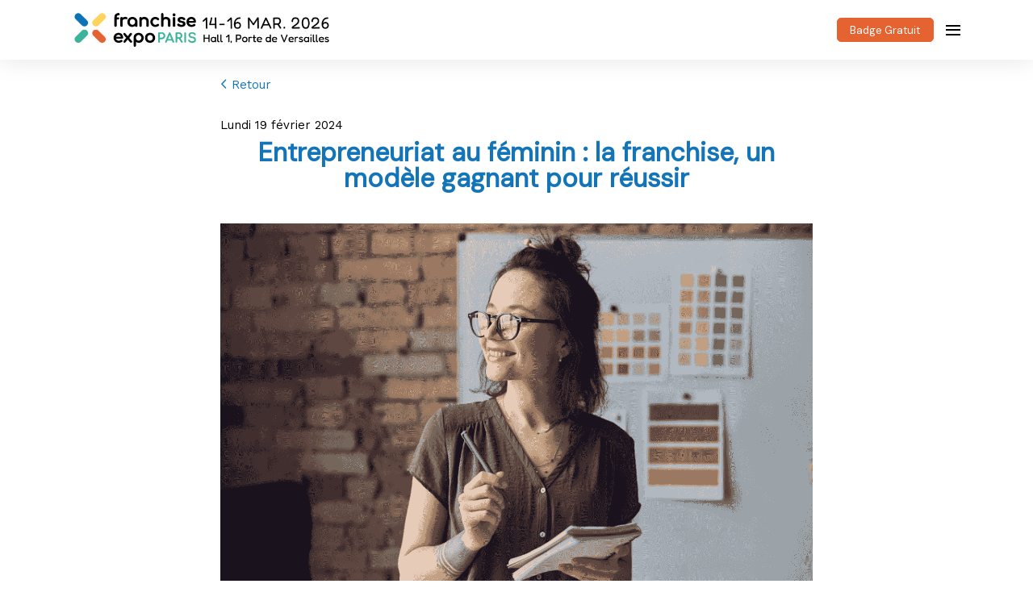

--- FILE ---
content_type: text/javascript
request_url: https://assets.eventmaker.io/assets/i18n/fr-981ca6aa492e68e151f410415104679b92d4b4edfa294af4d46e59b0d8ba55a9.js
body_size: 174462
content:
I18n.translations||(I18n.translations={}),I18n.translations.fr=I18n.extend(I18n.translations.fr||{},JSON.parse('{"a_large_number":"un grand nombre de","a_workflow_cannot_be_enabled_without_a_workflow_version":"Veuillez d\xe9finir votre processus d\'automatisation d\'abord","acc_to_be_created":{"one":"1 point de check-in sera cr\xe9\xe9 : ","other":"%{count} points de check-in seront cr\xe9\xe9s : "},"accept":"Accepter l\'invitation","accept_invitation":"Vous pouvez accepter l\'invitation en cliquant sur le lien ci-dessous :","access_control_accesspoint_updated":"La mise \xe0 jour du point de check-in des checkins est en cours","access_control_added":"Le check-in a \xe9t\xe9 cr\xe9\xe9 avec succ\xe8s.","access_control_deleted":"Le check-in a \xe9t\xe9 supprim\xe9 avec succ\xe8s.","access_control_did_not_exist":"Le check-in a d\xe9j\xe0 \xe9t\xe9 supprim\xe9.","access_control_status_updated":"La mise \xe0 jour du statut des check-ins est en cours","access_controls":{"access_control_errors":{"access_denied":"Acc\xe8s Refus\xe9","error":"erreur","prohibited_msg":" ont emp\xeach\xe9 la requ\xeate d\'\xeatre effectu\xe9e","prohibited_msg_once":" a emp\xeach\xe9 la requ\xeate d\'\xeatre effectu\xe9e"},"access_control_list":{"access_controls_count_big_html":"\\u003cstrong\\u003eun grand nombre\\u003c/strong\\u003e de check-ins","access_controls_count_html":{"one":"\\u003cstrong\\u003eUn\\u003c/strong\\u003e check-in","other":"\\u003cstrong\\u003e%{count}\\u003c/strong\\u003e check-ins"},"no_checkins_to_show":"Aucun check-in \xe0 afficher"},"action_menu":{"access_points_title":"Points de check-in","advanced":"Avanc\xe9","all_access_points":"Tous les points de check-in","and":"Et le :","between":"Entre le :","dates":"Dates","destroy_all":"Supprimer les check-ins","need_one_accesspoint_selected_help":"Vous devez s\xe9lectionner au moins un point de check-in !","no_accesspoint_gate":"Aucune porte","no_show_list":"Qui n\'est pas venu ?","search_label":"Rechercher un participant","status":"Statut","unknown_list":"Check-ins de participants non inscrits","update_accesspoint":"Modifier le point de check-in des check-ins","update_status":"Modifier le statut des check-ins"},"count":{"access_controls_count_html":{"one":"\\u003cstrong\\u003eUn\\u003c/strong\\u003e check-in","other":"\\u003cstrong\\u003e%{count}\\u003c/strong\\u003e check-ins"}},"index":{"controls_title":"Liste des Check-ins","please_select":"S\xe9lectionner","quick_add":"\xc9marger un participant :","scan":"Check-in","scanning":"Check-in en cours...","title_checkins":"Check-ins","uid":"Uid participant"},"modal_confirmation_delete":{"confirm_delete_html":"Ecrire \\u003cstrong\\u003eSUPPRIMER\\u003c/strong\\u003e (en lettres majuscules) pour confirmer la suppression des check-ins :","confirm_destroy_all_access_controls":"Attention, op\xe9ration irr\xe9versible !","delete":{"one":"Je veux supprimer d\xe9finitivement l\'unique check-in","other":"Je veux supprimer d\xe9finitivement ces %{count} check-ins"}},"modal_confirmation_update_accesspoint":{"accesspoints_title":"Points de check-in","cancel":"Retour","confirm_update_accesspoint":"Modification du point de check-in des checkins","confirm_update_accesspoint_html":"S\xe9lectionnez le nouveau statut des checkins correspondant \xe0 votre recherche :","no_accesspoint":"Il n\'existe pas de point de check-in sur cet \xe9v\xe9nement","update_access_control_submit":"Changer le point de check-in des checkins s\xe9lectionn\xe9s"},"modal_confirmation_update_status":{"cancel":"Retour","confirm_update_status":"Modification du statut des checkins","confirm_update_status_html":"S\xe9lectionnez le nouveau statut des checkins correspondant \xe0 votre recherche :","status_title":"Statut","update_status_submit":"Changer le statut des checkins s\xe9lectionn\xe9s"},"reload_access_controls":{"access_controls_count_big_html":"\\u003cstrong\\u003eun grand nombre\\u003c/strong\\u003e de check-ins","access_controls_count_html":{"one":"\\u003cstrong\\u003eUn\\u003c/strong\\u003e check-in","other":"\\u003cstrong\\u003e%{count}\\u003c/strong\\u003e check-ins"}},"table_access_control":{"access_point":"Point de Check-in","action":"Action","confirm":"Etes-vous s\xfbr ?","destroy":"Supprimer","guest_uid":"UID scann\xe9","name":"Participant"},"unknown_list":{"instant_help":"Voici la liste des participants inconnus qui ont particip\xe9 \xe0 votre \xe9v\xe9nement.","no_guest_to_show":"Aucun participant \xe0 afficher","title":{"one":"Un participant inconnu","other":"%{count} participants inconnus"}}},"access_count":" Points de Check-in : ","access_granted":"Autoris\xe9","access_privilege_not_in_cart":"\\"%{accesspoint_name}\\" n\'a pas \xe9t\xe9 trouv\xe9 dans le panier","access_privilege_status":{"cancelled":"annul\xe9","confirmed":"confirm\xe9","pending":"en attente"},"accesspoint_capacity_reached":"La capacit\xe9 maximale d\'un point d\'acc\xe8s a \xe9t\xe9 d\xe9pass\xe9e","accesspoint_export_operation":"Points d\'acc\xe8s","accesspoint_name_header":"Point de checkin","accesspoint_not_accessible":"Refus\xe9","accesspoint_reach_capacity_notification_mailer_subject":"Un point de checkin a atteint sa capacit\xe9 maximale","accesspoint_stats_export_operation":"Stats point de check in","accesspoint_type_accommodation":"H\xe9bergement","accesspoint_type_bundle":"Package","accesspoint_type_checkin_point":"Acc\xe8s","accesspoint_type_meeting":"Rendez-vous","accesspoint_type_product":"Produit","accesspoint_type_session":"Session","accesspoint_updated":"Point de check-in mis \xe0 jour avec succ\xe8s.","accesspoints":{"accesspoint_header":{"checkins_here":"Voir les check-ins","confirm":"Etes-vous s\xfbr de vouloir supprimer cette donn\xe9e ?","create_exit_accesspoint":"Cr\xe9er un point de check-in de sortie","delete_accommodation":"Supprimer cet h\xe9bergement","delete_bundle":"Supprimer ce package","delete_checkin_point":"Supprimer ce point de check-in","delete_meeting":"Supprimer ce rendez-vous","delete_product":"Supprimer ce produit","delete_session":"Supprimer cette session","export_chat_messages":"Exporter les messages du chat au format Excel","export_stats":"Exporter les statistiques au format Excel","flash_config":"QR Code de configuration pour Android Check-in","flash_config_modal_description":"Flashez ce QR Code avec Android Check-in pour configurer votre appareil pour ce point d\'acc\xe8s","flash_config_modal_title":"QR Code de configuration pour Android Check-in","guests_pdf":"T\xe9l\xe9charger la liste d\'\xe9margement PDF","guests_xls":"T\xe9l\xe9charger la liste au format Excel","manage_guest_category_accesspoints":"G\xe9rer les cat\xe9gories accr\xe9dit\xe9es","see_entrance_accesspoint":"Voir le point de check-in d\'entr\xe9e correspondant","see_exit_accesspoint":"Voir le point de check-in de sortie correspondant","statistics":"Statistiques"},"accesspoint_tabs":{"accesspoint_list":"Points de check-in","accommodation_list":"H\xe9bergement","checkin_rules":"R\xe8gles de check-in","meetings_list":"Rendez-vous","products_list":"Produits","programs_list":"Programmes","session_room_list":"Salles","session_types":"Types de session","sessions_list":"Sessions","sms_on_checkin":"SMS au check-in"},"accesspoints_action":{"accesspoints_columns_help":"Voici la liste des noms disponibles pour les colonnes. Les autres colonnes seront ajout\xe9es aux metadata du point d\'acc\xe8s.\\u003cbr /\\u003e \\u003cul\\u003e \\u003cli\\u003e\\u003cstrong\\u003ename\\u003c/strong\\u003e\\u003c/li\\u003e \\u003cli\\u003e\\u003cstrong\\u003edisplay_name\\u003c/strong\\u003e : Nom affich\xe9 du point d\'acc\xe8s\\u003c/li\\u003e \\u003cli\\u003e\\u003cstrong\\u003euid\\u003c/strong\\u003e : identifiant du point d\'acc\xe8s\\u003c/li\\u003e \\u003cli\\u003e\\u003cstrong\\u003etype\\u003c/strong\\u003e : type de point d\'acc\xe8s (valeurs possibles : checkin_point , session ou produit)\\u003c/li\\u003e \\u003cli\\u003e\\u003cstrong\\u003esession_type\\u003c/strong\\u003e : Si session, type de session (conf\xe9rence, atelier, formation, autre, ...)\\u003c/li\\u003e \\u003cli\\u003e\\u003cstrong\\u003eth\xe9matiques \\u003c/strong\\u003e : Si session, liste des th\xe9matiques s\xe9par\xe9es par des virgules\\u003c/li\\u003e \\u003cli\\u003e\\u003cstrong\\u003elieu\\u003c/strong\\u003e : Si session, lieu de la session\\u003c/li\\u003e \\u003cli\\u003e\\u003cstrong\\u003ecapacit\xe9\\u003c/strong\\u003e : (-1 pour un acc\xe8s illimit\xe9)\\u003c/li\\u003e \\u003cli\\u003e\\u003cstrong\\u003eprix\\u003c/strong\\u003e\\u003c/li\\u003e \\u003cli\\u003e\\u003cstrong\\u003etaxe\\u003c/strong\\u003e : taxe (par exemple, \\u003cem\\u003e5,5\\u003c/em\\u003e pour 5,5 %)\\u003c/li\\u003e \\u003cli\\u003e\\u003cstrong\\u003estart_date\\u003c/strong\\u003e : date de d\xe9but au format universel (par exemple, \\u003cem\\u003e2020-04-22T09:00:00+02:00\\u003c/em\\u003e pour 22 avril 2020 \xe0 9h - Paris - d\xe9calage horaire de 2 heures)\\u003c/li\\u003e \\u003cli\\u003e\\u003cstrong\\u003eend_date\\u003c/strong\\u003e : Date de fin au format universel\\u003c/li\\u003e \\u003cli\\u003e\\u003cstrong\\u003edescription\\u003c/strong\\u003e : Champ de texte enrichi mais uniquement du contenu texte peut \xeatre import\xe9; par ailleurs, il ne peut \xeatre modifi\xe9 que si vid\xe9 au pr\xe9alable\\u003c/li\\u003e \\u003cli\\u003e\\u003cstrong\\u003eillustration\\u003c/strong\\u003e : URL vers une image d\xe9j\xe0 stock\xe9e sur internet\\u003c/li\\u003e \\u003cli\\u003e\\u003cstrong\\u003eauto_register_guest_on_checkin\\u003c/strong\\u003e: true/false (activable seulement si checkinable, gratuit et avec une capacit\xe9 illimit\xe9e)\\u003c/li\\u003e \\u003c/ul\\u003e","accesspoints_export_meeting_statistics":"Exporter les statistiques des rendez-vous","accesspoints_import_accommodation":"Importer une liste d\'h\xe9bergements","accesspoints_import_checkinable":"Importer une liste de points de check-in","accesspoints_import_meeting":"Importer une liste de rendez-vous","accesspoints_import_product":"Importer une liste de produits","accesspoints_import_session":"Importer une liste de sessions","accesspoints_tsv_export_accommodation":"Exporter la liste des h\xe9bergements","accesspoints_tsv_export_checkinable":"Exporter la liste des points de check-in","accesspoints_tsv_export_meeting":"Exporter la liste des rendez-vous","accesspoints_tsv_export_product":"Exporter la liste des produits","accesspoints_tsv_export_session":"Exporter la liste des sessions","accommodations_columns_help":"Voici la liste des noms disponibles pour les colonnes. Les autres colonnes seront ajout\xe9es aux metadata de l\'h\xe9bergement.\\u003cbr/\\u003e \\u003cul\\u003e \\u003cli\\u003e\\u003cstrong\\u003enom\\u003c/strong\\u003e\\u003c/li\\u003e \\u003cli\\u003e\\u003cstrong\\u003edisplay_name\\u003c/strong\\u003e : Nom affich\xe9 de l\'h\xe9bergement\\u003c/li\\u003e \\u003cli\\u003e\\u003cstrong\\u003euid\\u003c/strong\\u003e : identifiant de la chambre\\u003c/li\\u003e \\u003cli\\u003e\\u003cstrong\\u003eemplacement\\u003c/strong\\u003e : \xe9tablissement de chambres\\u003c/li\\u003e \\u003cli\\u003e\\u003cstrong\\u003eroom_type\\u003c/strong\\u003e : type de chambre\\u003c/li\\u003e \\u003cli\\u003e\\u003cstrong\\u003ecapacit\xe9\\u003c/strong\\u003e : (-1 pour un acc\xe8s illimit\xe9)\\u003c/li\\u003e \\u003cli\\u003e\\u003cstrong\\u003eprix\\u003c/strong\\u003e\\u003c/li\\u003e \\u003cli\\u003e\\u003cstrong\\u003etaxe\\u003c/strong\\u003e : taxe (par exemple, \\u003cem\\u003e5,5\\u003c/em\\u003e pour 5,5 %)\\u003c/li\\u003e \\u003cli\\u003e\\u003cstrong\\u003estart_date\\u003c/strong\\u003e : date de nuit au format suivant (par exemple, \\u003cem\\u003e2020-04-22\\u003c/em\\u003e pour le 22 avril 2020)\\u003c/li\\u003e \\u003cli\\u003e\\u003cstrong\\u003edescription\\u003c/strong\\u003e : champ de texte enrichi, mais seul le contenu textuel peut \xeatre import\xe9; par ailleurs, il ne peut \xeatre modifi\xe9 que si vid\xe9 au pr\xe9alable\\u003c/li\\u003e \\u003cli\\u003e\\u003cstrong\\u003echeckinable\\u003c/strong\\u003e : Check-in activ\xe9 ou non pour le rooming (valeur accept\xe9e : \\u003cem\\u003etrue\\u003c/em\\u003e ou \\u003cem\\u003efalse\\u003c/em\\u003e)\\u003c/li\\u003e \\u003cli\\u003e\\u003cstrong\\u003eillustration\\u003c/strong\\u003e : URL vers une image d\xe9j\xe0 h\xe9berg\xe9e quelque part\\u003c/li\\u003e \\u003c/ul\\u003e","add_accesspoint_accommodation":"Ajouter un h\xe9bergement","add_accesspoint_bundle":"Ajouter un package","add_accesspoint_checkinable":"Ajouter un point de check-in","add_accesspoint_meeting":"Ajouter un rendez-vous","add_accesspoint_product":"Ajouter un produit","add_accesspoint_session":"Ajouter une session","download_guests_xls":"T\xe9l\xe9charger la liste des participants","drop_file_or":"Glisser un fichier (.xls, .xlsx ou .csv) ou","import":"Importer","manage_thematics":"G\xe9rer les th\xe9matiques","meetings_columns_help":"Voici la liste des noms disponibles pour les colonnes. Les autres colonnes seront ajout\xe9es aux metadata du rendez-vous.\\u003cbr/\\u003e \\u003cul\\u003e \\u003cli\\u003e\\u003cstrong\\u003enom\\u003c/strong\\u003e\\u003c/li\\u003e \\u003cli\\u003e\\u003cstrong\\u003euid\\u003c/strong\\u003e : identifiant du rendez-vous\\u003c/li\\u003e \\u003cli\\u003e\\u003cstrong\\u003eth\xe9matiques\\u003c/strong\\u003e : liste des th\xe9matiques s\xe9par\xe9es par des virgules\\u003c/li\\u003e \\u003cli\\u003e\\u003cstrong\\u003elieu\\u003c/strong\\u003e : lieu de r\xe9union\\u003c/li\\u003e \\u003cli\\u003e\\u003cstrong\\u003ecapacit\xe9\\u003c/strong\\u003e : (-1 pour un acc\xe8s illimit\xe9)\\u003c/li\\u003e \\u003cli\\u003e\\u003cstrong\\u003estart_date\\u003c/strong\\u003e : date de d\xe9but au format universel (par exemple, \\u003cem\\u003e2020-04-22T09:00:00+02:00\\u003c/em\\u003e pour le 22 avril 2020 \xe0 9h - Paris - d\xe9calage horaire de 2h)\\u003c/li\\u003e \\u003cli\\u003e\\u003cstrong\\u003eend_date\\u003c/strong\\u003e : Date de fin au format universel\\u003c/li\\u003e \\u003cli\\u003e\\u003cstrong\\u003edescription\\u003c/strong\\u003e : Riche Champ de texte mais seul le contenu textuel peut \xeatre import\xe9; de plus il ne peut pas \xeatre modifi\xe9 tant qu\'il n\'est pas vid\xe9\\u003c/li\\u003e \\u003cli\\u003e\\u003cstrong\\u003echeckinable\\u003c/strong\\u003e : Check-in activ\xe9 ou non pour la r\xe9union (valeur accept\xe9e : \\u003cem\\u003etrue\\u003c/em\\u003e ou \\u003cem\\u003efalse\\u003c/em\\u003e)\\u003c/li\\u003e \\u003cli\\u003e\\u003cstrong\\u003eintervenants\\u003c/strong\\u003e : liste des intervenants (repr\xe9sent\xe9s par des UID) s\xe9par\xe9s par des virgules\\u003c/li\\u003e \\u003cli\\u003e\\u003cstrong\\u003eexposants\\u003c/strong\\u003e : exposant (repr\xe9sent\xe9 par un UID)\\u003c/li\\u003e \\u003cli\\u003e\\u003cstrong\\u003eillustration\\u003c/strong\\u003e : URL vers une image d\xe9j\xe0 h\xe9berg\xe9e quelque part\\u003c/li\\u003e \\u003cli\\u003e\\u003cstrong\\u003elive_session_type\\u003c/strong\\u003e : sp\xe9cifie s\'il s\'agit d\'une r\xe9union virtuelle (\\u003cem\\u003evideo_conference\\u003c/em\\u003e) ou non (\\u003cem\\u003enone\\u003c/em\\u003e)\\u003c/li\\u003e \\u003c/ul\\u003e Les champs suivants doivent \xeatre renseign\xe9s uniquement s\'il s\'agit d\'une r\xe9union virtuelle :\\u003cbr/\\u003e \\u003cul\\u003e \\u003cli\\u003e\\u003cstrong\\u003ebefore_start_notification_enabled\\u003c/strong\\u003e : envoyer un message de chat aux invit\xe9s inscrits \xe0 la session 5 minutes avant le d\xe9but du direct (\\u003cem\\u003evrai\\u003c/em\\u003e ou \\u003cem\\u003efaux\\u003c/em\\u003e) \\u003c/li\\u003e \\u003cli\\u003e\\u003cstrong\\u003efooter\\u003c/strong\\u003e : URL vers une image pour la banni\xe8re de pied de page\\u003c/li\\u003e \\u003cli\\u003e\\u003cstrong\\u003efooter_link\\u003c/strong\\u003e : lien vers la banni\xe8re de pied de page\\u003c/li\\u003e \\u003cli\\u003e\\u003cstrong\\u003eopentok_resolution\\u003c/strong\\u003e : r\xe9solution vid\xe9o (\\u003cem\\u003eFHD\\u003c/em\\u003e ou \\u003cem\\u003eHD\\u003c/em\\u003e ou \\u003cem\\u003eSD\\u003c/em\\u003e)\\u003c/li\\u003e \\u003c/ul\\u003e","products_columns_help":"Voici la liste des noms disponibles pour les colonnes. Les autres colonnes seront ajout\xe9es aux metadata du produit.\\u003cbr/\\u003e \\u003cul\\u003e \\u003cli\\u003e\\u003cstrong\\u003ename\\u003c/strong\\u003e\\u003c/li\\u003e \\u003cli\\u003e\\u003cstrong\\u003edisplay_name\\u003c/strong\\u003e : Nom du produit affich\xe9\\u003c/li\\u003e \\u003cli\\u003e\\u003cstrong\\u003euid\\u003c/strong\\u003e : identifiant du produit\\u003c/li\\u003e \\u003cli\\u003e\\u003cstrong\\u003ecapacit\xe9\\u003c/strong\\u003e : (-1 pour un acc\xe8s illimit\xe9)\\u003c/li\\u003e \\u003cli\\u003e\\u003cstrong\\u003eprix\\u003c/strong\\u003e\\u003c/li\\u003e \\u003cli\\u003e\\u003cstrong\\u003etaxe\\u003c/strong\\u003e : taxe (par exemple, \\u003cem\\u003e5,5\\u003c/em\\u003e pour 5,5 %)\\u003c/li\\u003e \\u003cli\\u003e\\u003cstrong\\u003estart_date\\u003c/strong\\u003e : Date de d\xe9but au format universel (ex : \\u003cem\\u003e2020-04-22T09:00:00+02:00\\u003c/em\\u003e pour le 22 avril 2020 \xe0 9h - Paris - d\xe9calage horaire de 2h)\\u003c/li\\u003e \\u003cli\\u003e\\u003cstrong\\u003eend_date\\u003c/strong\\u003e : date de fin au format universel\\u003c/li\\u003e \\u003cli\\u003e\\u003cstrong\\u003edescription\\u003c/strong\\u003e : champ de texte enrichi, mais seul le contenu textuel peut \xeatre import\xe9; par ailleurs, il ne peut \xeatre modifi\xe9 que si vid\xe9 au pr\xe9alable\\u003c/li\\u003e \\u003cli\\u003e\\u003cstrong\\u003echeckinable\\u003c/strong\\u003e : Check-in activ\xe9 ou non pour le produit (valeur accept\xe9e : \\u003cem\\u003etrue\\u003c/em\\u003e ou \\u003cem\\u003efalse\\u003c/em\\u003e)\\u003c/li\\u003e \\u003cli\\u003e\\u003cstrong\\u003eillustration\\u003c/strong\\u003e : URL vers une image d\xe9j\xe0 h\xe9berg\xe9e quelque part\\u003c/li\\u003e \\u003c/ul\\u003e","select_it":"s\xe9lectionner un fichier","sessions_columns_help":"Voici la liste des noms disponibles pour les colonnes. Les autres colonnes seront ajout\xe9es aux metadata de la session.\\u003cbr/\\u003e \\u003cul\\u003e \\u003cli\\u003e\\u003cstrong\\u003ename\\u003c/strong\\u003e\\u003c/li\\u003e \\u003cli\\u003e\\u003cstrong\\u003edisplay_name\\u003c/strong\\u003e : Nom de la session affich\xe9e\\u003c/li\\u003e \\u003cli\\u003e\\u003cstrong\\u003euid\\u003c/strong\\u003e : Identifiant de session\\u003c/li\\u003e \\u003cli\\u003e\\u003cstrong\\u003esession_type\\u003c/strong\\u003e : Type de session (conf\xe9rence, atelier, formation, autre, ...)\\u003c/li\\u003e \\u003cli\\u003e\\u003cstrong\\u003eth\xe9matiques\\u003c/strong\\u003e : liste des th\xe9matiques s\xe9par\xe9es par des virgules\\u003c/li\\u003e \\u003cli\\u003e\\u003cstrong\\u003elieu\\u003c/strong\\u003e : lieu de la session\\u003c/li\\u003e \\u003cli\\u003e\\u003cstrong\\u003ecapacit\xe9\\u003c/strong\\u003e : (-1 pour un acc\xe8s illimit\xe9)\\u003c/li\\u003e \\u003cli\\u003e\\u003cstrong\\u003eprix\\u003c/strong\\u003e\\u003c/li\\u003e \\u003cli\\u003e\\u003cstrong\\u003etaxe\\u003c/strong\\u003e : taxe (par exemple, \\u003cem\\u003e5,5\\u003c/em\\u003e pour 5,5 %)\\u003c/li\\u003e \\u003cli\\u003e\\u003cstrong\\u003estart_date\\u003c/strong\\u003e : date de d\xe9but au format universel (par exemple, \\u003cem\\u003e2020-04-22T09:00:00+02:00\\u003c/em\\u003e pour le 22 avril 2020 \xe0 9h - Paris - d\xe9calage horaire de 2h)\\u003c/li\\u003e \\u003cli\\u003e\\u003cstrong\\u003eend_date\\u003c/strong\\u003e : Date de fin au format universel\\u003c/li\\u003e \\u003cli\\u003e\\u003cstrong\\u003edescription\\u003c/strong\\u003e : Champ Rich Text mais seul le contenu textuel peut \xeatre import\xe9; par ailleurs, il ne peut \xeatre modifi\xe9 que si vid\xe9 au pr\xe9alable\\u003c/li\\u003e \\u003cli\\u003e\\u003cstrong\\u003echeckinable\\u003c/strong\\u003e : Check-in activ\xe9 ou non pour la session (valeur accept\xe9e : \\u003cem\\u003etrue\\u003c/em\\u003e ou \\u003cem\\u003efalse\\u003c/em\\u003e)\\u003c/li\\u003e \\u003cli\\u003e\\u003cstrong\\u003eintervenants\\u003c/strong\\u003e : liste des intervenants (repr\xe9sent\xe9s par des UID) s\xe9par\xe9s par des virgules\\u003c/li\\u003e \\u003cli\\u003e\\u003cstrong\\u003eexposants\\u003c/strong\\u003e : liste des exposants (repr\xe9sent\xe9s par des UID) s\xe9par\xe9s par une virgule\\u003c/li\\u003e \\u003cli\\u003e\\u003cstrong\\u003eillustration\\u003c/strong\\u003e : URL vers une image d\xe9j\xe0 h\xe9berg\xe9e quelque part\\u003c/li\\u003e \\u003cli\\u003e\\u003cstrong\\u003elive_session_type\\u003c/strong\\u003e : sp\xe9cifie s\'il s\'agit d\'une session en direct (\\u003cem\\u003ewebinaire\\u003c/em\\u003e, \\u003cem\\u003evideo_conference\\u003c/em\\u003e, \\u003cem\\u003estreaming\\u003c/em\\u003e, \\u003cem\\u003efrom_video_file\\u003c/em\\u003e ou \\u003cem\\u003ein_person\\u003c/em\\u003e) ou non (\\u003cem\\u003enone\\u003c/em\\u003e)\\u003c/li\\u003e \\u003cli\\u003e\\u003cstrong\\u003ewebsite_path_slug\\u003c/strong\\u003e : Identifiant lisible par l\'homme\\u003c/li\\u003e \\u003cli\\u003e\\u003cstrong\\u003eallow_guests_who_havent_paid_yet\\u003c/strong\\u003e : Autoriser les clients qui n\'ont pas encore totalement pay\xe9 pour passer par ce point d\'enregistrement (valeur accept\xe9e : \\u003cem\\u003etrue\\u003c/em\\u003e ou \\u003cem\\u003efalse\\u003c/em\\u003e)\\u003c/li\\u003e \\u003c/ul\\u003e Les champs suivants peuvent \xeatre sp\xe9cifi\xe9 uniquement sur la session en direct :\\u003cbr \\u003e\\u003cul\\u003e \\u003cli\\u003e\\u003cstrong\\u003earchive_streams\\u003c/strong\\u003e : enregistre le flux de la session et propose une relecture vid\xe9o (valeur accept\xe9e : \\u003cem\\u003etrue\\u003c/em\\u003e ou \\u003cem\\u003efalse\\u003c/em\\u003e)\\u003c/li\\u003e \\u003cli\\u003e\\u003cstrong\\u003elive_intervention_requests_enabled\\u003c/strong\\u003e : Autoriser le spectateur \xe0 lever la main pendant un webinaire (valeur accept\xe9e : \\u003cem\\u003etrue\\u003c/em\\u003e ou \\u003cem\\u003efalse\\u003c/em\\u003e)\\u003c/li\\u003e \\u003cli\\u003e\\u003cstrong\\u003elive_polls_enabled\\u003c/strong\\u003e : Autoriser les sondages pendant le webinaire (valeur accept\xe9e : \\u003cem\\u003etrue\\u003c/em\\u003e ou \\u003cem\\u003efalse\\u003c/em\\u003e)\\u003c/li\\u003e \\u003cli\\u003e\\u003cstrong\\u003efooter\\u003c/strong\\u003e : URL vers une image pour la banni\xe8re de pied de page\\u003c/li\\u003e \\u003cli\\u003e\\u003cstrong\\u003efooter_link\\u003c/strong\\u003e : Lien vers la banni\xe8re de pied de page\\u003c/li\\u003e \\u003cli\\u003e\\u003cstrong\\u003elive_session_chat_moderation_type\\u003c/strong\\u003e : Mod\xe9ration du chat type (valeur accept\xe9e : \\u003cem\\u003eactif\\u003c/em\\u003e, \\u003cem\\u003epassif\\u003c/em\\u003e ou \\u003cem\\u003eaucun\\u003c/em\\u003e)\\u003c/li\\u003e \\u003cli\\u003e\\u003cstrong\\u003ebefore_start_notification_enabled\\u003c/strong\\u003e : envoyer un message de chat aux invit\xe9s inscrits \xe0 la session 5 minutes avant le d\xe9but du direct (valeur accept\xe9e : \\u003cem\\u003etrue\\u003c/em\\u003e ou \\u003cem\\u003efalse\\u003c/em\\u003e)\\u003c/li\\u003e \\u003cli\\u003e\\u003cstrong\\u003elive_session_has_onsite_attendees\\u003c/strong\\u003e : Lors de la session de streaming, les participants sur site auront une interface optimis\xe9e afin qu\'ils puissent interagir sans voir le flux (valeur accept\xe9e : \\u003cem\\u003etrue\\u003c/em\\u003e ou \\u003cem\\u003efalse\\u003c/em\\u003e)\\u003c/li\\u003e \\u003cli\\u003e\\u003cstrong\\u003elive_session_chat_enabled\\u003c/strong\\u003e : Autoriser l\'utilisation du chat dans la session (valeur accept\xe9e : \\u003cem\\u003etrue\\u003c/em\\u003e ou \\u003cem\\u003efalse\\u003c/em\\u003e)\\u003c/li\\u003e \\u003cli\\u003e\\u003cstrong\\u003eopentok_resolution\\u003c/strong\\u003e : R\xe9solution vid\xe9o (valeur accept\xe9e : \\u003cem\\u003eFHD\\u003c/em\\u003e ou \\u003cem\\u003eHD\\u003c/em\\u003e ou \\u003cem\\u003eSD\\u003c/em\\u003e)\\u003c/li\\u003e \\u003cli\\u003e\\u003cstrong\\u003echat_highlight_messages_enabled\\u003c/strong\\u003e : Activer la s\xe9lection des messages (valeur accept\xe9e : \\u003cem\\u003etrue\\u003c/em\\u003e ou \\u003cem\\u003efalse\\u003c/em\\u003e)\\u003c/li\\u003e \\u003cli\\u003e\\u003cstrong\\u003elive_moderators\\u003c/strong\\u003e : liste des mod\xe9rateurs (repr\xe9sent\xe9s par des UID) s\xe9par\xe9s par des virgules\\u003c/li\\u003e \\u003c/ul\\u003e"},"accommodations":{"accommodation_list":"Liste des h\xe9bergements","instant_help":"Un h\xe9bergement correspond \xe0 un \xe9tablissement, un type de chambre et une nuit\xe9e mis \xe0 la disposition des participants lors de l\'\xe9v\xe9nement.","title":"H\xe9bergement"},"action_menu":{"checkedin_registered_guests":"Inscrits check\xe9s","manage_guest_category_accesspoints":"G\xe9rer les cat\xe9gories d\'inscription accr\xe9dit\xe9es","search_placeholder":"Rechercher un participant..."},"bundles":{"bundles_list":"Liste des packages","instant_help":"Un package correspond \xe0 un ensemble de sessions, de produits, ou d\'h\xe9bergements.","title":"Packages"},"category_gate_stats_list":{"gate":"Porte","total":"Total"},"gate_stats":{"accesspoint_title":"Point de Check-in"},"guest_list_pdf_modal":{"explain_export_to_mail_html":"Vous allez recevoir un mail avec en pi\xe8ce jointe un PDF de la liste des participants attendus \xe0 %{name}. Vous pouvez grouper les participants par \\u003ccode\\u003eguest_category\\u003c/code\\u003e, \\u003ccode\\u003ecompany_name\\u003c/code\\u003e ou n\'importe quel champ personnalis\xe9.","group_by":"Grouper par","last_checkin_column":"Colonne \\"Dernier check-in\\"","submit":"Envoyez moi le mail avec la liste PDF en pi\xe8ce jointe","title":"Export de la liste des participants attendus \xe0 %{name}"},"guests":{"all":"Tous","arrived":"Arriv\xe9s","attendee":"Participant","attendee_list_title":"Liste des participants - %{name}","awaiting_moderation":"En attente de mod\xe9rations","event_title":"\xc9v\xe9nement : %{title}","generated_on":"Export du %{date}","have_checked_in_html":{"one":"\\u003cstrong\\u003eUne\\u003c/strong\\u003e personne s\'est pr\xe9sent\xe9e. \\u003cstrong\\u003e%{total}\\u003c/strong\\u003e participants attendus.","other":"\\u003cstrong\\u003e%{count}\\u003c/strong\\u003e personnes se sont pr\xe9sent\xe9es. \\u003cstrong\\u003e%{total}\\u003c/strong\\u003e participants attendus."},"last_check_in":"Dernier check-in","not_arrived":"Non arriv\xe9s","not_out":"Non sortis","other_group":"Autre","signature":"Signature","title":"Liste des participants inscrits pour"},"hourly_stats_by_column":{"cumulative":"Cumul","dates":"Dates","total":"Total"},"hourly_stats_by_column_graph":{"chart_title":"Statistique de check-ins","chart_x_title":"Heure","chart_y_title":"Check-in"},"index":{"accesspoint_list":"Liste des points de check-in","instant_help":"Un point de check-in correspond \xe0 un lieu ou bien une session de programme ou encore une prestation g\xe9r\xe9s par du check-in (par exemple l\'entr\xe9e ou une conf\xe9rence).","linked_events":"\xc9v\xe9nements li\xe9s","title":"Points de check-in"},"meetings":{"instant_help_html":"Un rendez-vous a lieu entre un participant et un conf\xe9rencier lors de l\'\xe9v\xe9nement. Aller dans l\'onglet \\u003ca href=\'%{link_url}\'\\u003enetworking\\u003c/a\\u003e pour d\xe9finir qui peut rentrer en contact.","meetings_list":"Liste des rendez-vous","title":"Rendez-vous"},"products":{"instant_help":"Un produit correspond \xe0 une prestation propos\xe9e aux participants gratuitement ou via paiement.","products_list":"Liste des produits","title":"Produits"},"search_filters":{"all_locations":"Tous les lieux","all_room_types":"Tous les types de chambres","all_session_types":"Toutes les sessions","all_types":"Tous les types","and":"Et le :","between":"Entre le :","checkin_types":"Types de check-in","checkinable_only":"Check-in autoris\xe9 seulement","checkinable_only_title":"Check-in","dates":"Dates","locations_title":"Lieux","room_types_title":"Types de chambres","search_placeholder":"Rechercher...","session_types_title":"Types de session"},"sessions":{"instant_help":"Une session du programme de l\'\xe9v\xe9nement peut \xeatre une conf\xe9rence, un atelier, etc d\xe9finie g\xe9n\xe9ralement par une th\xe9matique, une salle, une plage horaire. Elle peut \xeatre g\xe9r\xe9e par du check-in ou non.","sessions_list":"Liste des sessions","title":"Sessions du programme"},"stats_nav_tabs":{"chart":"Graphes","stat_category":"Cat\xe9gorie d\'inscription","stat_category_gate":"Porte de check-in et par cat\xe9gorie d\'inscription","stat_gate":"Porte de check-in","statistics":"Statistiques"},"table_accesspoint_guest_list":{"access_count":"Compteur d\'Acc\xe8s","access_privilege":"Access Privilege","accreditation_status":"Statut","guest_category":"Cat\xe9gorie d\'inscription","guests_count_for_checkin_point":{"one":"\\u003cstrong\\u003eUn\\u003c/strong\\u003e participant est enregistr\xe9 \xe0 ce point de check-in","other":"\\u003cstrong\\u003e%{count}\\u003c/strong\\u003e participants sont enregistr\xe9s \xe0 ce point de check-in"},"guests_count_for_meeting":{"one":"\\u003cstrong\\u003eUn\\u003c/strong\\u003e participant est enregistr\xe9 \xe0 ce rendez-vous","other":"\\u003cstrong\\u003e%{count}\\u003c/strong\\u003e participants sont enregistr\xe9s \xe0 ce rendez-vous"},"guests_count_for_product":{"one":"\\u003cstrong\\u003eUn\\u003c/strong\\u003e participant est enregistr\xe9 \xe0 ce produit","other":"\\u003cstrong\\u003e%{count}\\u003c/strong\\u003e participants sont enregistr\xe9s \xe0 ce produit"},"guests_count_for_session":{"one":"\\u003cstrong\\u003eUn\\u003c/strong\\u003e participant est enregistr\xe9 \xe0 cette session","other":"\\u003cstrong\\u003e%{count}\\u003c/strong\\u003e participants sont enregistr\xe9s \xe0 cette session"},"guests_count_html":{"one":"\\u003cb\\u003e1\\u003c/b\\u003e participant","other":"\\u003cb\\u003e%{count}\\u003c/b\\u003e participants"},"has_accessed":"Est pass\xe9","mail":"Participant","no_guest":"Aucun participant","signature":"Signature","was_out":"Est sorti"},"table_accesspoint_guest_row":{"absent":"Absent","checkin":"Check-in","checking_in":"Check-in en cours...","checking_out":"Check-out en cours...","checkout":"Check-out","confirm_undo_checkin":"Voulez-vous vraiment annuler le check-in de %{identity} ?","non":"Pas encore","not_arrived":"Non arriv\xe9","not_checkinable":"Check-in non activ\xe9","undo_checkin":"Annuler le Check-in","undoing_checkin":"Annulation en cours..."},"table_accesspoint_list":{"accesspoint_accommodation_count_html":{"one":"\\u003cstrong\\u003eUn\\u003c/strong\\u003e h\xe9bergement","other":"\\u003cstrong\\u003e%{count}\\u003c/strong\\u003e h\xe9bergements"},"accesspoint_bundle_count_html":{"one":"\\u003cstrong\\u003eUn\\u003c/strong\\u003e package","other":"\\u003cstrong\\u003e%{count}\\u003c/strong\\u003e packages"},"accesspoint_checkinable_count_html":{"one":"\\u003cstrong\\u003eUn\\u003c/strong\\u003e point de check-in","other":"\\u003cstrong\\u003e%{count}\\u003c/strong\\u003e points de check-in"},"accesspoint_event_count_html":{"one":"\\u003cstrong\\u003eUn\\u003c/strong\\u003e \xe9v\xe9nement","other":"\\u003cstrong\\u003e%{count}\\u003c/strong\\u003e \xe9v\xe9nements"},"accesspoint_meeting_count_html":{"one":"\\u003cstrong\\u003eUn\\u003c/strong\\u003e rendez-vous","other":"\\u003cstrong\\u003e%{count}\\u003c/strong\\u003e rendez-vous"},"accesspoint_product_count_html":{"one":"\\u003cstrong\\u003eUn\\u003c/strong\\u003e produit","other":"\\u003cstrong\\u003e%{count}\\u003c/strong\\u003e produits"},"accesspoint_session_count_html":{"one":"\\u003cstrong\\u003eUne\\u003c/strong\\u003e session","other":"\\u003cstrong\\u003e%{count}\\u003c/strong\\u003e sessions"},"capacity":"Quota","checkinable":"Les check-ins sont autoris\xe9s","confirm":"\xcates-vous s\xfbr ?","date":"Date","full":"Complet","name":"Nom","no_accesspoint":"Aucun r\xe9sultat","occupancy_help":"Affluence actuelle / affluence maximale","price":"Prix","registrations":"Inscriptions","remaining_slots":{"one":"Il reste %{count} place","other":"Il reste %{count} places"},"reservations":"R\xe9servations","unlimited_slots":"Places illimit\xe9es","view":"Voir","virtual_space":"Espace virtuel"},"table_guest_list_presented_accesspoint":{"access_status":"Statut","name":"Participant"}},"accesspoints_import_error":"L\'import a rencontr\xe9 un probl\xe8me","accesspoints_import_error_line":"Ligne %{line} : %{message}","accesspoints_import_error_uid_not_found":"Uid non trouv\xe9","accesspoints_import_succeeded":"L\'import des points d\'acc\xe8s a r\xe9ussi","accesspoints_nothing_to_import":"La liste d\'import est vide","accesspoints_soon_destroyed":"La suppression est en cours et peut prendre quelques instants.","accommodation_soon_destroyed":"L\'h\xe9bergement \\u003cstrong\\u003e%{name}\\u003c/strong\\u003e sera supprim\xe9 dans quelques instants.","account_campaign_optin":"Je veux recevoir les communications de l\'organisateur de l\'\xe9v\xe9nement","account_created":"Le compte a \xe9t\xe9 cr\xe9\xe9 avec succ\xe8s.","account_created_go_to_html":"Le compte a bien \xe9t\xe9 cr\xe9\xe9. \\u003ca href=\'%{account_path}\'\\u003eAllez-y maintenant\\u003c/a\\u003e","account_creation_gift":"Cadeau \xe0 l\'ouverture du compte de 150 cr\xe9dits","account_guests":{"index":{"guests":"Participants","instant_help":"Sur cette page, vous pouvez rechercher des invit\xe9s par adresse e-mail"}},"account_non_default_region":"Les donn\xe9es sensibles de ce compte sont stock\xe9es dans la r\xe9gion \\u003cstrong\\u003e%{region}\\u003c/strong\\u003e","account_templates":"Mes templates","account_types":{"key_account":"Grand compte","saas":"SaaS","unlimited":"Licence illimit\xe9e"},"account_updated":"Le compte a \xe9t\xe9 mis \xe0 jour","account_user_not_found":"L\'utilisateur n\'existe pas","account_users":{"account_user_management_tabs":{"members":"Membres","user_list":"Utilisateurs","user_roles":"R\xf4les"},"action_menu_on_collection":{"create_account_user":"Ajouter un membre","search_placeholder":"Rechercher"},"edit_managed_events":{"grant_access_to_events":"Donner acc\xe8s aux \xe9v\xe9nements","managed_events":"\xc9v\xe9nements g\xe9r\xe9s par","select_all":"S\xe9lectionner tous les \xe9v\xe9nements"},"form":{"add_member":"Prochaine \xe9tape : quels \xe9v\xe9nements cette personne pourra g\xe9rer ?","choose_user_role":"R\xf4le","member_email":"Email","member_first_name":"Pr\xe9nom","member_last_name":"Nom"},"index":{"add_member":"Ajouter un membre","instant_help":"Le propri\xe9taire peut g\xe9rer les autres membres du compte","members_list":"Liste des membres","title_members_for_account":"Membres du compte %{account}"},"new":{"instant_help":"Veuillez accorder une double attention au r\xf4le que vous assignez \xe0 ce nouveau membre","new_member":"Nouveau membre"},"table_account_user":{"action":"Action","admin":"Administrateur","confirm":"Etes-vous certain ?","confirm_owner_change":"\xcates-vous certain de vouloir changer le propri\xe9taire du compte ? Vous ne pourrez pas revenir en arri\xe8re.","delete":"Supprimer","dismiss":"Enlever les droits d\'admin","edit_accesses":"Modifier les acc\xe8s","email":"Email","member":"Membre","name":"Nom","none":"Aucune","not_receive_error_notification":"Ne plus recevoir les notifications d\'erreurs","owner":"Propri\xe9taire","promote":"Rendre admin","receive_error_notifications":"Recevoir les notifications d\'erreurs","status":"Statut","two_factor":"Auth. en 2 \xe9tapes"}},"accounts":{"action_menu_on_collection":{"create_account":"Cr\xe9er un compte","search_placeholder":"Rechercher"},"consumption":{"title":"Consommation"},"consumption_v2":{"events_count_html":"%{count} \xe9v\xe9nements","title":"Consommation"},"contact_us":{"account_is_inactive":"Le compte %{account} est inactif","contact_us":"Contacter Eventmaker"},"contacts_and_sso_tabs":{"contact_tab_title":"Contacts","oauth_apps_tab_title":"Applications","organization_tab_title":"Organisations","sso_providers_tab_title":"Fournisseurs","sso_tab_title":"Authentification unique - SSO","title":"Contacts et Organisations"},"counters":{"accesspoints":"Points d\'acc\xe8s","address_requests":"Requ\xeates adresse","company_requests":"Requ\xeates soci\xe9t\xe9","detail":"%{count} \xe9v\xe9nements s\xe9lectionn\xe9s","emails":"Emails","exhibitors":"Exposants","guests":"Participants","help":"Veuillez s\xe9lectionner un ou plusieurs \xe9v\xe9nements afin d\'afficher le d\xe9tail des consommations","live_sessions":"Lives mensuels","lives":"Lives","replays":"Replays mensuels","sms":"SMS","total":"Total","video_conferences":"Visio conf\xe9rences mensuelles","workflow_runs":"T\xe2ches automatis\xe9es"},"credentials":{"title":"Cl\xe9s priv\xe9es"},"edit_contacts_settings":{"contact_back_propagation_field_keys":"Champs \xe0 synchroniser avec tous les invit\xe9s","contact_back_propagation_field_keys_help":"Choisissez les champs que vous souhaitez propager aux participants quand ils changent dans le contact (si vous ne voyez pas les champs, soumettez le formulaire).","contact_synchronized_field_keys":"Champs \xe0 synchroniser dans les contacts","contact_synchronized_field_keys_help":"Choisissez les champs des \xe9v\xe9nements qui vont remonter automatiquement dans vos contacts.","contact_unicity_field_keys":"Champs d\'unicit\xe9 des contacts","contact_unicity_field_keys_help_html":"Choisissez les champs qui permettent d\'identifier de mani\xe8re unique un contact. Les participants ayant les m\xeames valeurs pour ces champs seront le m\xeame contact. Le Single Sign On est diponible seulement quand la seule cl\xe9 d\'unicit\xe9 est l\'email.","dynamic_fields":"Vos champs","error":"erreur","prohibited_msg":" ont emp\xeach\xe9 la requ\xeate d\'\xeatre effectu\xe9e","prohibited_msg_once":" a emp\xeach\xe9 la requ\xeate d\'\xeatre effectu\xe9e","static_fields":"Champs statiques","submit":"Valider","title":"Contacts"},"edit_organizations_settings":{"dynamic_fields":"Vos champs","error":"erreur","organization_synchronized_field_keys":"Champs \xe0 synchroniser dans les organisations","organization_synchronized_field_keys_help":"Choisissez les champs des \xe9v\xe9nements qui vont remonter automatiquement dans vos organisations.","organization_unicity_field_keys":"Champs d\'unicit\xe9 des organisations","organization_unicity_field_keys_help_html":"Choisissez les champs qui permettent d\'identifier de mani\xe8re unique une organisation. Les participants ayant les m\xeames valeurs pour ces champs g\xe9n\xe9reront la m\xeame organisation.","prohibited_msg":" ont emp\xeach\xe9 la requ\xeate d\'\xeatre effectu\xe9e","prohibited_msg_once":" a emp\xeach\xe9 la requ\xeate d\'\xeatre effectu\xe9e","static_fields":"Champs statiques","submit":"Valider","title":"Organisations"},"edit_people_retention_period_settings":{"contacts_retention_period_help_html":"Les contacts de ce compte seront d\xe9truits apr\xe8s cette p\xe9riode d\'inactivit\xe9. Les contacts sont consid\xe9r\xe9s actif quand :\\u003cul\\u003e\\u003cli\\u003eils se connectent via le SSO\\u003c/li\\u003e\\u003cli\\u003eils s\'inscrivent \xe0 un \xe9v\xe9nement\\u003c/li\\u003e\\u003cli\\u003eils check-in \xe0 un \xe9v\xe9nement\\u003c/li\\u003e\\u003c/ul\\u003e","error":"erreur","guests_retention_period_help":"Les participants d\'un \xe9v\xe9nement de ce compte seront d\xe9truits apr\xe8s cette p\xe9riode une fois l\'\xe9v\xe9nement termin\xe9. La destruction a lieu le jour d\'apr\xe8s \xe0 3h (heure de Paris).","people_destruction_emails_to_notify_help":"Notifi\xe9 1 semaine avant la destruction des donn\xe9es. S\xe9parer plusieurs adresses par des virgules.","prohibited_msg":" ont emp\xeach\xe9 la requ\xeate d\'\xeatre effectu\xe9e","prohibited_msg_once":" a emp\xeach\xe9 la requ\xeate d\'\xeatre effectu\xe9e","submit":"Valider","title":"Dur\xe9e de r\xe9tention des donn\xe9es personnelles"},"edit_scoring_settings":{"error":"erreur","modal_title":"Scores des actions de la population %{population}","prohibited_msg":" ont emp\xeach\xe9 la requ\xeate d\'\xeatre effectu\xe9e","prohibited_msg_once":" a emp\xeach\xe9 la requ\xeate d\'\xeatre effectu\xe9e","scoring_help":"Cliquer sur une population pour modifier les scores attribu\xe9s \xe0 chaque action effectu\xe9e par les participants associ\xe9s","title":"Configuration des scores associ\xe9s aux actions effectu\xe9es par les participants"},"edit_smtp_settings":{"error":"erreur","prohibited_msg":" ont emp\xeach\xe9 la requ\xeate d\'\xeatre effectu\xe9e","prohibited_msg_once":" a emp\xeach\xe9 la requ\xeate d\'\xeatre effectu\xe9e","title":"Configuration SMTP personnalis\xe9e"},"edit_sso_settings":{"disable_sso_contact_creation_help":"Ne pas cr\xe9er de compte SSO si l\'email n\'est pas reconnu","error":"erreur","force_sso_provider_help":"Les contacts ne pourront pas cr\xe9er de compte, ils devront passer par un fournisseur externe","force_sso_provider_title":"SSO externe","image_dimensions_help":"Dimensions recommand\xe9es : %{width}x%{height} px","prohibited_msg":" ont emp\xeach\xe9 la requ\xeate d\'\xeatre effectu\xe9e","prohibited_msg_once":" a emp\xeach\xe9 la requ\xeate d\'\xeatre effectu\xe9e","security":"S\xe9curit\xe9","settings":"Param\xe8tres","sso_minimum_required_password_strength_help":"Imposez \xe0 vos utilisateurs une contrainte sur la s\xe9curit\xe9 de leur mot de passe. Attention, une s\xe9curit\xe9 trop \xe9lev\xe9e pourrait entrainer une mauvaise exp\xe9rience utilisateur. Choisissez cette valeur en fonction de l\'importance des donn\xe9es que vous stockez ainsi que du type d\'utilisateur qui utiliseront votre SSO","sso_name_help":"Nom utilis\xe9 sur le titre de la page SSO et dans les e-mails envoy\xe9s par le SSO","sso_required_password_strength_high":"\xc9lev\xe9e","sso_required_password_strength_low":"Basse","sso_required_password_strength_medium":"Normale","sso_required_password_strength_none":"Aucune","style":"Style","submit":"Valider","terms_and_conditions_url_help":"URL de vos conditions d\'utilisation. Si renseign\xe9, les utilisateurs devront les acc\xe9pter avant de cr\xe9er leur compte.","title":"Authentification unique - SSO"},"form":{"create_account":"Cr\xe9er un compte et obtenir mes 150 cr\xe9dits gratuits !","instant_help":"Pour utiliser %{app_name}, vous devez cr\xe9er un compte. Ce compte a un solde de cr\xe9dits que vous pouvez alimenter r\xe9guli\xe8rement.","name":"Nom du compte","new_account":"Nouveau compte"},"index":{"accounts_list":"Liste des comptes","instant_help":"Voici la liste des comptes %{app_name} que vous pouvez utiliser."},"list_accessible_accounts":{"account_users":"G\xe9rer les utilisateurs du compte","transactions":"Voir l\'historique des cr\xe9dits"},"monthly_counters":{"on_quota_value":"sur %{quota}"},"table_account":{"account":"Compte","nb_events":"Nombre d\'\xe9v\xe9nements"}},"action_unauthorized":"Cette action n\'est pas autoris\xe9e","actions":"Actions","activate":"Activer","add":"Ajouter","add_another_tax":"Ajouter une autre taxe","add_font":"Ajouter une police","add_message_reaction":"Ajouter une r\xe9action","add_to_cart":"Ajouter au panier","add_to_my_calendar":"Ajouter \xe0 mon calendrier","address":"Adresse","admin":{"accounts":{"action_menu_on_collection":{"all_types":"Tous les types de comptes","create_account":"Cr\xe9er un compte","need_one_type_selected_help":"Vous devez s\xe9lectionner au-moins un type de compte","search_placeholder":"Rechercher"},"action_menu_on_member":{"back_to_accounts":"Retour \xe0 la liste des comptes"},"form":{"create_account":"Cr\xe9er Compte","edit_account":"\xc9diter le compte","events_counter_help":"Ce compteur est incr\xe9ment\xe9 automatiquement \xe0 chaque cr\xe9ation d\'\xe9v\xe9nement dans le compte","instant_help_html":"%{email} va \xeatre ajout\xe9 comme propri\xe9taire du compte.","name":"Nom","new_account":"Nouveau compte","plan_quotas_help":"Cette valeur remplacera la limite du plan","published_events_quota_help":"Entrer la valeur -1 pour affecter un quota illimit\xe9 \xe0 ce compte"},"index":{"accounts_list":"Liste des comptes","instant_help":"Voici la liste des comptes auxquels vous avez acc\xe8s."},"negative_balance_button":{"authorize_negative_balance":"Autoriser le solde n\xe9gatif","deauthorize_negative_balance":"Interdire le solde n\xe9gatif"},"show":{"balance":"Solde","credits":"cr\xe9dits"},"table_account":{"account":"Compte","administrate":"G\xe9rer ce compte","authorize_negative_balance":"Autoriser le solde n\xe9gatif","created_at":"Date de cr\xe9ation","de_administrate":"Ne plus g\xe9rer ce compte","deauthorize_negative_balance":"Interdire le solde n\xe9gatif","edit_account":"Modifier","inactive":"Compte inactif","nb_events":"Nombre d\'\xe9v\xe9nements","negative_balance":"Solde n\xe9gatif","prevent_super_admin_access_warning":"Vous ne pouvez pas g\xe9rer ce compte car celui-ci est prot\xe9g\xe9. Veuillez faire une demande d\'invitation aupr\xe8s de l\'administateur du compte","protected_account":"Compte prot\xe9g\xe9","subscription_plan":"Plan"}},"badges":{"index":{"administrate":"Administrer","de_administrate":"Ne plus administrer","events_with_badge_list":"\xc9v\xe9nements futurs qui n\'ont pas tous leurs badges","regenerate_badges":"G\xe9n\xe9rer les badges manquants"}},"config_errors":{"index":{"resolved":"R\xe9solus","title":"Erreurs de configuration","unresolved":"Non r\xe9solus"},"table_errors":{"configuration_page":"Acc\xe9der \xe0 la configuration","errors_count_html":{"one":"\\u003cstrong\\u003eUne\\u003c/strong\\u003e erreur","other":"\\u003cstrong\\u003e%{count}\\u003c/strong\\u003e erreurs"},"resolve_errors":"R\xe9soudre les erreurs","unresolve_errors":"Remettre en non r\xe9solu"}},"event_invoices":{"index":{"administrate":"Administrer","de_administrate":"Ne plus administrer","events_with_invoices_list":"\xc9v\xe9nements futurs qui n\'ont pas toutes leurs factures","regenerate_invoices":"G\xe9n\xe9rer les factures manquantes","status_inprogess":"Factures en cours","status_pending":"Factures en attente"}},"events":{"index":{"dashboard":"Tableau de bord","events_list":"Liste des \xe9v\xe9nements %{app_name}","export":"Export","instant_help":"Cette page vous permet de g\xe9rer tous les \xe9v\xe9nements de la plateforme","select_year":"S\xe9lectionnez une ann\xe9e"},"prompt_administrate":{"administrate":"Administrer","cancel":"Annuler","message":"Vous n\'avez pas acc\xe8s \xe0 l\'\xe9v\xe9nement %{title} pour le moment. Souhaitez-vous vous accorder un acc\xe8s ?","or":"ou"},"table_event":{"activate_credit":"Activer les cr\xe9dits","active":"Activ\xe9","administrate":"Administrer","billing_info":"Informations de facturation","created_date":"Date de cr\xe9ation","created_on":"Cr\xe9\xe9 le","date":"Date","days":{"one":"jour","other":"jours"},"de_administrate":"Ne plus administrer","deactivate_credit":"D\xe9sactiver les cr\xe9dits","duration":"Dur\xe9e","event_belongs_to_account_html":"Attach\xe9 au compte \\u003ca href=\'%{account_path}\'\\u003e\\u003cstrong\\u003e%{account_name}\\u003c/strong\\u003e\\u003c/a\\u003e","extra_info":"Autres informations","guests":"Participants","hours":{"one":"heure","other":"heures"},"inactive":"D\xe9sactiv\xe9","no_event_yet":"Pas d\'\xe9v\xe9nement avec ces crit\xe8res de filtrage","organized_by":"Organis\xe9 par","payment_info":"Informations de paiement","payment_status":"Statut de paiement","prevent_super_admin_access_warning":"Vous ne pouvez pas devenir administrateur car le compte en bloque l\'acc\xe8s. Veuillez faire une demande d\'invitation aupr\xe8s de l\'administateur du compte","protected_account":"Compte prot\xe9g\xe9","status":"Statut","transaction_date":"Date de Transaction"}},"events_calendar":{"index":{"instant_help":"Cette vue liste les \xe9v\xe9nements \xe0 venir ou en cours pour la p\xe9riode s\xe9lectionn\xe9e, excluant les \xe9v\xe9nements de test (dur\xe9e \\u003e= 2 semaines). Utilisez cette vue pour planifier les d\xe9ploiements sensibles.","no_events":"Aucun \xe9v\xe9nements trouv\xe9s pour cette p\xe9riode"}},"features_usage":{"index":{"account":"Compte","event":"\xc9v\xe9nement","limit_of_events_reached":"Trop d\'\xe9v\xe9nements (%{count}) pour ce rapport. R\xe9duisez les dates ou cliquez sur le bouton de t\xe9l\xe9chargement pour avoir un rapport complet par email.","title":"Utilisation des fonctionnalit\xe9s"}},"guests":{"index":{"click_to_remove_blacklist":"cliquez ici pour l\'enlever","guests":"Participants","instant_help":"Sur cette page, vous pouvez rechercher des invit\xe9s par adresse e-mail","warning_blacklist":"Avertissement ! L\'adresse e-mail \\u003cstrong\\u003e%{email}\\u003c/strong\\u003e est dans la liste noire pour (%{reason})"}},"mail_loggers":{"action_menu_on_email_logger_collection":{"search_placeholder":"Email destinataire"},"awaiting_emails":{"confirmation_email_stuck":"email(s) de confirmation en attente(s)","details":"Voyez pourquoi sur un \xe9chantillon de 20","has":"a","instant_help":"Liste des \xe9v\xe9nements en cours qui ont des emails de confirmations en attente d\'envoi depuis plus de 10 minutes","title_awaiting_emails":"Emails en attentes"},"confirmation_email_expectation_list":{"reason":"raison"},"index":{"instant_help":"Voici une liste des derniers emails envoy\xe9s par la plate-forme. Remarquez que seuls les emails de confirmation sont enregistr\xe9s et affich\xe9s ici.","title_email_logs_list":"Emails envoy\xe9s"},"table_mail_loggers":{"event":"\xc9v\xe9nement","logged_at":"Envoy\xe9 \xe0","reason":"Raison","subject":"Objet","to":"Destinataire","user_name":"Lanc\xe9 par"},"tabs":{"awaiting_emails":"Emails en attentes","email_logs_list":"Emails envoy\xe9s"}},"preconfigured_events":{"index":{"instant_help":"Les starter kits sont un outil marketing vous permettant de d\xe9finir des mod\xe8les pour la cr\xe9ation d\'\xe9v\xe9nements","title":"Mod\xe8les"}},"shared":{"dashboard_global_menu":{"accounts":"Comptes","badges":"Badges","config_errors":"Erreurs de configuration","dashboard":"Tableau de bord","email_logs":"Emails","event_invoices":"Factures inscriptions","events":"\xc9v\xe9nements","features_usage":"Fonctionnalit\xe9s","guests":"Participants","invoices":"Facturation","starter_kits":"Mod\xe8les","subscription_plans":"Plans","usage_forecast":"Pr\xe9visions","user_enterprises":"SSO d\'entreprise","users":"Utilisateurs","webhooks":"Webhooks"}},"subscription_plans":{"action_menu_on_collection":{"new":"Nouveau plan","search_placeholder":"Chercher"},"form":{"edit":"Mise \xe0 jour du plan","new":"Nouveau plan"},"index":{"instant_help":"Administrer tous les plans d\u2019abonnement","title":"Plans d\'abonnement"},"table":{"active":"Actif","name":"Nom","zoho_code":"Code Zoho"},"update":{"plan_updated":"Le plan d\'abonnement a \xe9t\xe9 mis \xe0 jour avec succ\xe8s."}},"transactions":{"action_menu_on_collection":{"add_or_subtract":"Ajouter ou d\xe9biter des cr\xe9dits","all_type":"Tous les types de transactions","back_to_accounts":"Retour aux comptes","credit":"Cr\xe9dit","debit":"D\xe9bit","filter":"Filtrer","need_one_type_selected_help":"Vous devez s\xe9lectionner au-moins un type de transaction !"},"action_menu_on_member":{"back_to_account":"Retour au compte"},"form":{"add_or_subtract":"Ajouter ou d\xe9biter des cr\xe9dits","credit_amount":"Nombre de cr\xe9dits","help":"Ecrire un montant n\xe9gatif pour soustraire des cr\xe9dits.","manual_note":"Description","perform":"Ajouter ces cr\xe9dits"},"index":{"balance":"Solde","credits":"cr\xe9dits","credits_spent":"Cr\xe9dits d\xe9pens\xe9s","event":"Nom de l\'\xe9v\xe9nement","events":"\xe9v\xe9nements","guests":"Participants","starts_on":"D\xe9bute le"},"table_transaction":{"amount":"Nombre de cr\xe9dits","created_at":"Date","event":"\xc9v\xe9nement","no_note":"Aucune","none":"Aucun","note":"Note"}},"usage_forecast":{"forecast_per_hour_table":{"hour":"Heure","people_registered_count":"Participants inscrits aux sessions","session_count":"Sessions Live"},"index":{"expected_people_count":{"one":"participant attendu","other":"participants attendus"},"expected_people_count_help":"Nombre de participants inscrits aux sessions Live de la journ\xe9e","live_sessions_count":{"one":"session live","other":"sessions live"},"live_sessions_count_help":"Nombre de sessions Live dans la journ\xe9e","online_events_count":{"one":"\xe9v\xe9nement en ligne","other":"\xe9v\xe9nements en ligne"},"online_events_count_help":"Nombre d\'\xe9v\xe9nements avec un site web et au moins une session Live dans la journ\xe9e","tab_events":"\xc9v\xe9nements","tab_live":"Live","title":"Pr\xe9visions"}},"user_enterprises":{"action_menu_on_collection":{"create_user_enterprise":"Cr\xe9er un nouveau SSO d\'entreprise","search_placeholder":"Rechercher un SSO d\'entreprise"},"action_menu_on_member":{"back_to_user_enterprises":"Retour aux SSO d\'entreprise","confirm":"Voulez-vous vraiment supprimer ce SSO d\'entreprise ?","delete":"Supprimer le SSO d\'entreprise"},"destroy":{"destroyed":"SSO d\'entreprise supprim\xe9."},"form":{"create_user_enterprise":"Cr\xe9er un SSO d\'entreprise","edit_user_enterprise":"Modifier le SSO d\'entreprise","mapping_help":"Associez les attributs de r\xe9ponse SAML aux champs utilisateur.","saml_attrs":"Attributs de r\xe9ponse SAML","saml_configuration":"Param\xe9trage SAML","signing":"Signature"},"index":{"instant_help":"Tous les utilisateurs dont l\'adresse e-mail correspond \xe0 un domaine SSO d\'entreprise devront se connecter \xe0 Eventmaker \xe0 l\'aide du SSO d\'entreprise. Vous pouvez \xe9galement sp\xe9cifier des e-mails externes si n\xe9cessaire.","list":"Liste des SSO d\'entreprise"},"table_user_enterprises":{"domains":"Domaines","name":"Nom","saml_metadata":"Metadata SAML"},"update":{"updated":"Le SSO d\'entreprise a \xe9t\xe9 mise \xe0 jour avec succ\xe8s."}},"users":{"account_users":{"no_role":"Aucun r\xf4le"},"action_menu_on_collection":{"all_roles":"Tous les r\xf4les","delete_selected":"Supprimer la s\xe9lection","hyper_admin":"Hyper administrateur","non_admin":"Non administrateur","revoke_access":"R\xe9voquer l\'acc\xe8s","search_placeholder":"Rechercher","super_admin":"Super administrateur","users_selected":"utilisateurs s\xe9lectionn\xe9s"},"bulk_action":{"bulk_delete_failed":"\xc9chec de la suppression de tous les utilisateurs s\xe9lectionn\xe9s.","bulk_delete_partial_success":"%{success} utilisateurs supprim\xe9s avec succ\xe8s, %{errors} ont \xe9chou\xe9.","bulk_delete_success":{"one":"%{count} utilisateur supprim\xe9 avec succ\xe8s.","other":"%{count} utilisateurs supprim\xe9s avec succ\xe8s."},"bulk_revoke_access_failed":"\xc9chec de la r\xe9vocation d\'acc\xe8s pour tous les utilisateurs s\xe9lectionn\xe9s.","bulk_revoke_access_partial_success":"%{success} utilisateurs acc\xe8s r\xe9voqu\xe9 avec succ\xe8s, %{errors} ont \xe9chou\xe9.","bulk_revoke_access_success":{"one":"L\'acc\xe8s de l\'utilisateur %{count} a \xe9t\xe9 r\xe9voqu\xe9 avec succ\xe8s.","other":"L\'acc\xe8s de %{count} utilisateurs a \xe9t\xe9 r\xe9voqu\xe9 avec succ\xe8s."},"user_update_failed":"\xc9chec de la mise \xe0 jour de l\'utilisateur %{email}\xa0: %{errors}"},"bulk_delete_account_users":{"account_user_not_found":"Adh\xe9sion au compte non trouv\xe9e\xa0: %{id}","bulk_delete_partial_success":"%{deleted} supprim\xe9 avec succ\xe8s, %{failed} a \xe9chou\xe9\xa0: %{errors}","bulk_delete_success":{"one":"%{count} adh\xe9sion au compte supprim\xe9e avec succ\xe8s.","other":"%{count} adh\xe9sions de compte supprim\xe9es avec succ\xe8s."},"no_account_users_selected":"Aucun compte d\'adh\xe9sion s\xe9lectionn\xe9"},"destroy":{"cannot_delete_admin":"Impossible de modifier le compte administrateur","cannot_delete_yourself":"Vous ne pouvez pas supprimer votre propre compte.","user_cannot_be_deleted":"L\'utilisateur ne peut pas \xeatre supprim\xe9\xa0: %{email} - %{errors}","user_deleted_successfully":"L\'utilisateur %{email} a \xe9t\xe9 supprim\xe9 avec succ\xe8s."},"index":{"instant_help":"Cette page vous permet de g\xe9rer tous les utilisateurs de la plateforme","users":{"one":"%{count} utilisateur","other":"%{count} utilisateurs"},"users_list":"Liste des utilisateurs %{app_name}"},"manage_accounts":{"account_name":"Nom du compte","close":"Fermer","confirm_delete":{"one":"Etes-vous s\xfbr de vouloir supprimer l\'adh\xe9sion \xe0 ce compte ?","other":"\xcates-vous s\xfbr de vouloir supprimer %{count} adh\xe9sions de compte\xa0?"},"delete_error":"\xc9chec de la suppression des utilisateurs du compte","delete_selected":{"one":"Supprimer %{count} adh\xe9sion","other":"Supprimer %{count} adh\xe9sions"},"deleting":"Suppression...","description":"S\xe9lectionnez les comptes \xe0 supprimer. L\'utilisateur perdra l\'acc\xe8s aux comptes s\xe9lectionn\xe9s.","fetch_error":"\xc9chec de la r\xe9cup\xe9ration des utilisateurs du compte","joined_at":"Inscrit \xe0","loading":"Chargement...","no_accounts":"Cet utilisateur n\'a aucun compte d\'adh\xe9sion.","owner":"Propri\xe9taire","role":"R\xf4le","status":"Statut","title":"G\xe9rer les comptes pour %{email}"},"table_user":{"access_revoked":"Acc\xe8s r\xe9voqu\xe9","accounts":"Comptes","actions":"Actions","bulk_delete_confirmation_instruction":"Pour confirmer la suppression, saisissez BULK dans le champ ci-dessous :","bulk_delete_content":"Vous \xeates sur le point de supprimer d\xe9finitivement les utilisateurs s\xe9lectionn\xe9s.","bulk_delete_info":"Une fois supprim\xe9s, ces utilisateurs et toutes les donn\xe9es associ\xe9es seront d\xe9finitivement effac\xe9s. %{count} utilisateurs seront supprim\xe9s d\xe9finitivement.","bulk_delete_title":"Supprimer les utilisateurs","bulk_revoke_access_confirmation_instruction":"Pour confirmer le basculement d\'acc\xe8s, saisissez BULK dans le champ ci-dessous\xa0:","bulk_revoke_access_content":"Vous \xeates sur le point de r\xe9voquer l\'acc\xe8s pour les utilisateurs s\xe9lectionn\xe9s.","bulk_revoke_access_info":"Cela d\xe9sactivera l\'acc\xe8s pour les utilisateurs actifs. Seuls les utilisateurs actifs seront affect\xe9s. %{count} utilisateurs seront trait\xe9s.","bulk_revoke_access_title":"R\xe9voquer l\'acc\xe8s","cannot_modify_admin":"Impossible de modifier un compte administrateur","cannot_modify_self":"Impossible de modifier son propre compte","created_date":"Date de cr\xe9ation","delete_user_confirmation_instruction":"Pour confirmer la suppression, saisissez l\'adresse e-mail du compte dans le champ ci-dessous\xa0:","delete_user_content":"Vous \xeates sur le point de supprimer d\xe9finitivement l\'utilisateur \\u003cu\\u003e%{confirmationValue}\\u003c/u\\u003e","delete_user_info":"Une fois supprim\xe9, cet utilisateur et toutes les donn\xe9es associ\xe9es (configurations, jetons API, historique, etc.) seront d\xe9finitivement effac\xe9s. Cette action supprimera \xe9galement tout acc\xe8s aux applications tierces comme Zapier.","delete_user_title":"Supprimer l\'utilisateur","delete_warning_title":"Attention : cette action est irr\xe9versible","error_title":"Erreur","events":"\xc9v\xe9nements","grant_access_confirmation_instruction":"Pour confirmer l\'octroi de l\'acc\xe8s, saisissez l\'adresse e-mail du compte dans le champ ci-dessous\xa0:","grant_access_content":"Vous \xeates sur le point d\'accorder l\'acc\xe8s \xe0 l\'utilisateur \\u003cu\\u003e%{confirmationValue}\\u003c/u\\u003e","grant_access_info":"Cet utilisateur retrouvera l\'acc\xe8s \xe0 son compte et \xe0 toutes les fonctionnalit\xe9s associ\xe9es.","grant_access_title":"Accorder l\'acc\xe8s","hyper_admin":"Hyper Admin","invite":"Invit\xe9","last_activity_at":"Derni\xe8re activit\xe9 \xe0","last_activity_at_date":"Date de la derni\xe8re activit\xe9","last_sign_in":"Derni\xe8re connexion le","last_sign_in_date":"Date de derni\xe8re connexion","last_used":"Derni\xe8re utilisation","manage_accounts_title":"G\xe9rer les comptes utilisateurs","never_signed_in":"Cet utilisateur ne s\'est jamais connect\xe9","never_used":"Jamais utilis\xe9","ok":"D\'ACCORD","registered_on":"Inscrit depuis le","revoke_access_confirmation_instruction":"Pour confirmer la r\xe9vocation, saisissez l\'adresse e-mail du compte dans le champ ci-dessous :","revoke_access_content":"Vous \xeates sur le point de r\xe9voquer l\'acc\xe8s de l\'utilisateur \\u003cu\\u003e%{confirmationValue}\\u003c/u\\u003e","revoke_access_info":"Une fois r\xe9voqu\xe9, cet utilisateur ne pourra plus se connecter \xe0 son compte. Cependant, ses configurations personnelles (jetons API, etc.) seront pr\xe9serv\xe9es pour \xe9viter de perturber les applications tierces comme Zapier.","revoke_access_title":"R\xe9voquer l\'acc\xe8s","success_title":"Action termin\xe9e","super_admin":"Super administrateur","tokens":"Jetons","users":"Utilisateurs"},"toggle_active":{"cannot_disable_admin":"Impossible de modifier le compte administrateur","cannot_disable_yourself":"Vous ne pouvez pas d\xe9sactiver votre propre compte.","user_disabled_successfully":"Acc\xe8s utilisateur \\u003cu\\u003e%{email}\\u003c/u\\u003e r\xe9voqu\xe9","user_enabled_successfully":"Acc\xe8s utilisateur \\u003cu\\u003e%{email}\\u003c/u\\u003e accord\xe9"}},"webhooks":{"actions":{"access_create_hook":"Cr\xe9ation checkin","access_destroy_hook":"Suppression checkin","guest_create_hook":"Cr\xe9ation participant","guest_destroy_hook":"Suppression participant","guest_register_hook":"Inscription participant","guest_update_hook":"Mise \xe0 jour participant"},"expected_for_event":{"access_create_hook":"Cr\xe9ation checkin","access_destroy_hook":"Suppression checkin","expectations_count_html":{"one":"\\u003cstrong\\u003eUn\\u003c/strong\\u003e webhook","other":"\\u003cstrong\\u003e%{count}\\u003c/strong\\u003e webhooks"},"expected_webhooks_for_event":"Webhooks en attente sur %{name}","guest_create_hook":"Cr\xe9ation participant","guest_destroy_hook":"Suppression participant","guest_register_hook":"Inscription participant","guest_update_hook":"Mise \xe0 jour participant"},"failed_for_event":{"access_create_hook":"Cr\xe9ation checkin","access_destroy_hook":"Suppression checkin","failed_webhooks_count_html":{"one":"\\u003cstrong\\u003eUn\\u003c/strong\\u003e webhook en \xe9chec","other":"\\u003cstrong\\u003e%{count}\\u003c/strong\\u003e webhooks en \xe9chec"},"failed_webhooks_for_event":"Webhooks en \xe9chec sur %{name}","guest_create_hook":"Cr\xe9ation participant","guest_destroy_hook":"Suppression participant","guest_register_hook":"Inscription participant","guest_update_hook":"Mise \xe0 jour participant","retries":"Tentatives","retry":"R\xe9essayer","retry_failed_notifications_html":{"one":"Relancer le webhook \xe9chou\xe9","other":"Relancer les \\u003cstrong\\u003e%{count}\\u003c/strong\\u003e webhooks \xe9chou\xe9s"}},"index":{"administrate":"Administrer","de_administrate":"Ne plus administrer","events_with_expected_webhooks":"\xc9v\xe9nements avec des notifications webhooks en attente ou en \xe9chec","expected_webhooks":"Webhooks en attente","failed_webhooks":"Webhooks \xe9chou\xe9s","instant_help":"Voici une liste des \xe9v\xe9nements pour lesquels des notifications webhook sont en attente depuis plus de 10 minutes, ou bien qui ont des notifications en \xe9chec.","retry_failed_notifications_html":{"one":"Relancer le webhook \xe9chou\xe9","other":"Relancer les \\u003cstrong\\u003e%{count}\\u003c/strong\\u003e webhooks \xe9chou\xe9s"}},"sent_notifications":{"access_create_hook":"Cr\xe9ation checkin","access_destroy_hook":"Suppression checkin","guest_create_hook":"Cr\xe9ation participant","guest_destroy_hook":"Suppression participant","guest_register_hook":"Inscription participant","guest_update_hook":"Mise \xe0 jour participant","notifications_count_html":{"one":"\\u003cstrong\\u003eUne\\u003c/strong\\u003e notification","other":"\\u003cstrong\\u003e%{count}\\u003c/strong\\u003e notifications"},"retries":"Tentatives","succeded_notifications":"Liste des notifications webhooks envoy\xe9es"},"tabs":{"pending_or_failed_notifications":"Notifications en attente ou \xe9chou\xe9es","sent_notifications":"Notifications envoy\xe9es avec succ\xe8s"}}},"admin_disabling_mfa_error":"ne peut pas \xeatre d\xe9sactiv\xe9 pour les administrateurs.","admin_only":"Admin seulement","ago":"il y a %{date_ago}","alias_uid_already_taken":"%{value} est d\xe9j\xe0 pris","alias_uid_already_uid":"%{value} est d\xe9j\xe0 le UID de ce participant","all":"Tous","all_access_controls_deleted":"%{count} check-ins ont \xe9t\xe9 supprim\xe9s.","all_badge_regenerated":{"one":"%{count} badge va \xeatre reg\xe9n\xe9r\xe9 dans quelques instants","other":"%{count} badges vont \xeatre reg\xe9n\xe9r\xe9s dans quelques instants"},"all_contacts_being_sent":"Les exports de contacts de vos exposants sont en train d\'\xeatre envoy\xe9s.","all_error_resolved":{"one":"Une erreur a \xe9t\xe9 r\xe9solue","other":"%{count} erreurs ont \xe9t\xe9 r\xe9solues"},"all_error_unresolved":{"one":"Une erreur a \xe9t\xe9 remise en non r\xe9solu","other":"%{count} erreurs ont \xe9t\xe9 remises en non r\xe9solu"},"all_guests_about_to_be_deleted":{"one":"Le participant va \xeatre supprim\xe9 dans quelques instants","other":"%{count} participants vont \xeatre supprim\xe9s dans quelques instants"},"all_guests_deleted":{"one":"Un participant a \xe9t\xe9 supprim\xe9 avec succ\xe8s","other":"%{count} participants ont \xe9t\xe9 supprim\xe9s avec succ\xe8s"},"all_signatures_deleted":"Toutes les signatures ont bien \xe9t\xe9 supprim\xe9es","already_exists":"Un segment identique existe d\xe9j\xe0","already_invited_guest":"Vous avez d\xe9j\xe0 invit\xe9 cette personne","an_error_occured_generating_your_export":"Une erreur est survenue lors de la g\xe9n\xe9ration de votre export, veuillez r\xe9essayer dans quelques instants.","and":"et","anonymous":"Anonyme","answered":"Vous avez r\xe9pondu","answering_as":"Vous r\xe9pondez en tant que %{name}","api_error_default_message":"Une erreur est survenue, veuillez rafra\xeechir la page","app_configuration":{"app_guest_search_filter":{"please_select_a_guest_field":"Veuillez s\xe9lectionner un champ participant"},"edit":{"title":"Application mobile"},"form":{"allowed_features":"Fonctionnalit\xe9s","badge_qr_code_help":"Les utilisateurs pourront afficher leur code QR depuis l\'application.","default_option":"Eventmaker KeepTrack App (par d\xe9faut)","error":"erreur","guest_list_filters":"Filtres de la liste de participants","guest_mode":"Mode Invit\xe9","guest_search_filters_help":"S\xe9lectionnez les filtres que les utilisateurs peuvent utiliser pour affiner la liste des participants.","guest_view_settings":"Param\xe8tres de la vue de participants","help":"Cette image s\'affichera quelques secondes lorsque l\'utilisateur s\xe9lectionnera cet \xe9v\xe9nement dans l\'application. Nous vous recommandons d\'utiliser une r\xe9solution d\'image de 1080x1920","hint":"Un \xe9v\xe8nement ne peut \xeatre li\xe9 qu\'\xe0 une seule application","link_event_to_app":"Lier cet \xe9v\xe8nement \xe0 l\'application","linked_events":"App li\xe9e \xe0 %{count} \xe9v\xe8nement(s)","main_settings":"Param\xe8tres g\xe9n\xe9raux","prohibited_msg":" ont emp\xeach\xe9 la requ\xeate d\'\xeatre effectu\xe9e","prohibited_msg_once":" a emp\xeach\xe9 la requ\xeate d\'\xeatre effectu\xe9e","select":"S\xe9lectionner une page","url_hint":"Si aucune page n\'est configur\xe9e, les utilisateurs non enregistr\xe9s ne pourront pas acc\xe9der \xe0 cet \xe9v\xe9nement"},"new":{"title":"Application mobile"}},"app_configuration_attendees_default_label":"Participants","app_configuration_contacts_default_label":"Mes contacts","app_configuration_guest_calendar_default_label":"Calendrier personnel","app_configuration_messaging_default_label":"Messages","app_configuration_networking_default_label":"Contacts","app_configuration_program_default_label":"Programme","app_configuration_scan_default_label":"Scan","app_configuration_visit_route_default_label":"Parcours","applidget_template":"Template Eventmaker","applidget_templates":"Templates de base","archive_for_exhibitor_contacts_will_be_sent_by_email":"La g\xe9n\xe9ration de l\'archive du fichier Excel contenant la liste des contacts de cet exposant est en cours. Vous recevrez sous peu un email contenant un lien pour la t\xe9l\xe9charger.","archive_for_mobinetwork_will_be_sent_by_email":"La g\xe9n\xe9ration de l\'archive des fichiers Excel contenant la liste des contacts de tous les exposants est en cours. Vous recevrez sous peu un email contenant un lien pour la t\xe9l\xe9charger.","are_u_sur":"Etes-vous s\xfbr ?","at_list_one_product":"Au moins un produit doit \xeatre choisi","at_time":"\xe0","attendance_type_filter_hybrid":"Hybride","attendance_type_filter_physical":"Pr\xe9sentiel","attendance_type_filter_virtual":"Virtuel","attending":"Accept\xe9","author_header":"Auteur","automation":{"action":"Action","actions":{"add_label":"Ajouter un label","cancel_pending_meeting_request":"Annuler la demande de rendez-vous en attente","change_guest_category":"Changer la cat\xe9gorie du participant","change_guest_status":"Changer le statut du participant","confirm_pending_meeting_request":"Confirmer la demande de rendez-vous en attente","create_checkin":"Cr\xe9er un check-in","delay":"Attendre","remove_label":"Supprimer un label","send_email":"Envoyer un email","send_exhibitor_invitation":"Envoyer un email d\u2019invitation","send_http_request":"Envoyer une requ\xeate HTTP","sync_into_hubspot":"Synchroniser le participant vers HubSpot","sync_into_salesforce":"Synchroniser le participant vers Salesforce"},"filter":"Condition","filters":{"base":"Filtre"},"one_trigger_only":"Un processus ne peut avoir qu\'un seul d\xe9clencheur","strategy_not_found":"Strat\xe9gie d\u2019\xe9tape non trouv\xe9e","trigger":"D\xe9clencheur","trigger_groups":{"access_control":"Un check-in","guest":"Un participant","meeting":"Un rendez-vous","misc":"Divers"},"triggers":{"abbrev":{"access_control_did_create":"est cr\xe9\xe9","access_control_did_destroy":"est supprim\xe9","badge_auto_printed":"leur badge est auto imprim\xe9","guest_did_create":"est cr\xe9\xe9","guest_did_destroy":"est supprim\xe9","guest_did_register":"s\'inscrit","guest_did_update":"est mis \xe0 jour","guest_invitation_accepted":"a son invitation exposant accept\xe9e","guest_invitation_did_create":"est import\xe9 par un exposant","guest_landed_in_moderation":"atteint un stade de mod\xe9ration","guest_registers_to_checkin_point":"s\'inscrit \xe0 un point de check-in de type acc\xe8s","guest_registers_to_session":"s\'inscrit \xe0 une session","guest_showed_up_changed":"voit son statut de venue modifi\xe9","meeting_booked":"est r\xe9serv\xe9","meeting_confirmed":"est confirm\xe9","webhook_received":"Un webhook est re\xe7u"},"full":{"access_control_did_create":"Un check-in est cr\xe9\xe9","access_control_did_destroy":"Un check-in est supprim\xe9","badge_auto_printed":"Un participant se fait auto imprimer son badge","guest_did_create":"Un participant est cr\xe9\xe9","guest_did_destroy":"Un participant est supprim\xe9","guest_did_register":"Un participant s\'inscrit","guest_did_update":"Un participant est mis \xe0 jour","guest_invitation_accepted":"Un participant a son invitation exposant accept\xe9e","guest_invitation_did_create":"Un participant est import\xe9 par un exposant","guest_landed_in_moderation":"Un participant atteint un stade de mod\xe9ration","guest_registers_to_checkin_point":"Un participant s\'inscrit \xe0 un point de check-in de type acc\xe8s","guest_registers_to_session":"Un participant s\'inscrit \xe0 une session","guest_showed_up_changed":"Un participant voit son statut de venue modifi\xe9","meeting_booked":"Un rendez-vous est r\xe9serv\xe9","meeting_confirmed":"Un rendez-vous est confirm\xe9","webhook_received":"Un webhook est re\xe7u"}}},"available_merchant_type_bank_transfer":"Les participants pourront payer par virement bancaire","available_merchant_type_bank_transfer_with_stripe":"Les participants pourront payer par virement bancaire avec Stripe","available_merchant_type_cash":"Les participants pourront payer par esp\xe8ces","available_merchant_type_check":"Les participants pourront payer par ch\xe8que","available_merchant_type_ideal":"Les participants pourront payer par iDEAL (via Stripe)","available_merchant_type_ogone":"Les participants pourront payer par carte de cr\xe9dit","available_merchant_type_sepa_debit":"Les participants pourront payer par mandat de pr\xe9l\xe8vement SEPA","awaiting_moderation":"En attente de mod\xe9ration","back":"Retour","back_to_guest_list_modal_title":"Information","badge_board_ready_notification_mailer_subject":"Votre planche de badges","badge_board_ready_notification_mailer_subject_content":"Votre planche de badges est pr\xeate \xe0 \xeatre t\xe9l\xe9charg\xe9e. Cliquez sur le lien ci-dessous pour y acc\xe9der :","badge_not_updated":"Le badge n\'a pas pu \xeatre mise \xe0 jour","badge_regenerated":"Le badge de ce participant va \xeatre reg\xe9n\xe9r\xe9 dans quelques instants","badge_template_added":"Nouveau badge cr\xe9\xe9","badge_templates":{"action_menu_on_collection":{"create_badge_from":"Cr\xe9er un nouveau badge \xe0 partir d\'un badge existant","disable_badge":"D\xe9sactiver le badge","manage_my_templates":"G\xe9rer les templates","new":"Cr\xe9er un badge","new_as_board":"Cr\xe9er un mod\xe8le pour planche de badges"},"action_menu_on_member":{"are_you_sure":"Etes-vous sur de vouloir supprimer ce badge ?","destroy":"Supprimer","edit":"Editer"},"add_template_modal":{"add_to_my_templates":"Ajouter \xe0 mes templates","instant_help":"Vous pouvez ajouter ce template \xe0 votre liste de templates de badge de votre compte afin de le r\xe9utiliser dans d\'autres cat\xe9gories d\'inscription. N\'oubliez pas d\'enregistrer les derni\xe8res modifications avant de l\'ajouter dans vos templates.","template_name":"Nom du template","title":"Nouveau template de badge"},"badge_images":{"add_badge_image":"Ajouter une nouvelle image de badge","delete_image":"Supprimer l\'image","images_legend":"Images du badge","recommended":"recommand\xe9"},"edit":{"add_to_account_template":"Ajouter \xe0 mes templates","custom_mode":"Mode custom","new":"Editer","regenerate_template":"R\xe9g\xe9n\xe9rer le template"},"form":{"badge_ecard_in_qr_code_enabled":"Activer l\'inclusion de la carte de visite","badge_from_account":"Ce template de badge est bas\xe9 sur le template de compte \\u003cstrong\\u003e%{name}\\u003c/strong\\u003e.","badge_qr_code_enabled":"Activer les QR Codes","badge_template_legend":"Options du badge","badges_with_business_card":"Badge avec carte de visite","badges_with_business_card_help":"Administrateur seulement: si non coch\xe9, le qr-code contiendra uniquement le UID, pas la Mecard. Assurez-vous de cocher cette case si l\'app Leads est utilis\xe9e.","badges_with_qr_codes":"Badges avec QR Codes","confirm_propagate_count_info":"Ce template est utilis\xe9 %{total} fois et sera mis \xe0 jour %{total_updatable} fois sur les \xe9v\xe9nements en cours.","confirm_propagate_not_replace":"Attention, les donn\xe9es pr\xe9c\xe9dentes seront \xe9cras\xe9es. Seules les images personnalis\xe9es seront conserv\xe9es.","confirm_propagate_replace":"Attention, les donn\xe9es pr\xe9c\xe9dentes seront \xe9cras\xe9es. Les images et les polices personnalis\xe9es seront recr\xe9\xe9es.","content_dot_json_dot_mu":"Contenu","custom_badge_configuration":"Configuration personnalis\xe9e","dotted_lines":"Pointill\xe9s","error":"erreur","for_board":"Planches de badges","prohibited_msg":" ont emp\xeach\xe9 la requ\xeate d\'\xeatre effectu\xe9e","prohibited_msg_once":" a emp\xeach\xe9 la requ\xeate d\'\xeatre effectu\xe9e","propagate":"Propager","propagate_not_replace":"Propager mais conserver les images de chaque template","propagate_replace":"Propager et \xe9craser les images de chaque template","save":"Enregistrer","style_dot_json":"Style","submit_disable_with":"Patientez s\'il vous pla\xeet...","view_dot_json":"Vue"},"index":{"create_first_template":"Cr\xe9er votre 1er badge.","duplicate_this_badge":"Dupliquer ce badge","instant_help":"Cette section vous permet de g\xe9rer vos diff\xe9rents badges.","instant_help2":"Le badge par d\xe9faut sera celui transmis aux participants dans les emails de confirmation.","instant_help3":"Le badge onsite sera celui utilis\xe9e avec la fonctionnalit\xe9 d\'impression automatique sur site.","no_badge_template":"Vous n\'avez configur\xe9 aucun badge pour cette cat\xe9gorie.","set_as_default":"D\xe9finir comme badge par d\xe9faut","set_as_onsite":"D\xe9finir comme badge onsite","title":"Liste des badges","title_guest_category_badges":"Cat\xe9gorie d\'inscription %{name} - Badges"},"manage_account_templates":{"title":"Choisissez un template"},"new":{"new":"Nouveau"},"pick_template":{"applidget_templates":"Templates standards","builder_templates":"Mod\xe8les de constructeur","own_templates":"Templates personnalis\xe9s","title":"Choisissez un mod\xe8le"},"show":{"badge_format":"Badge au format"}},"badge_updated":"Le badge a \xe9t\xe9 mis \xe0 jour","badge_url":"URL du badge","badges_archive":"Archive badges","badges_archive_no_guests":"La g\xe9n\xe9ration de votre export de badges est impossible : l\'\xe9v\xe9nement n\'a aucun participant enregistr\xe9.","badges_archive_ready":"L\'archive contenant les badges de tous vos participants est pr\xeate. Vous pouvez la t\xe9l\xe9charger via le lien* ci-dessous :","badges_archive_will_be_sent_by_email":"La g\xe9n\xe9ration de votre export de badges est en cours. Vous recevrez sous peu un mail contenant un lien pour le t\xe9l\xe9charger.","badges_are_being_regenerated":"%{count} badges vont \xeatre reg\xe9n\xe9res pour %{event_title}","badges_checkin":"Check-in / Badge","badges_export_mail_subject":"Votre export de badges est pr\xeat \xe0 \xeatre t\xe9l\xe9charg\xe9","bank_transfer":"Virement bancaire","bank_transfer_with_stripe":"Virement bancaire avec Stripe","batch_checkin_triggered":"Le check-in des participants a \xe9t\xe9 lanc\xe9e avec succ\xe8s","batch_direct_email":"L\'envoi de l\'email a \xe9t\xe9 lanc\xe9 avec succ\xe8s","batch_uncheckin_triggered":"L\'annulation des check-in des participants a \xe9t\xe9 lanc\xe9e avec succ\xe8s","batch_update_error":"La mise \xe0 jour des check-ins n\'a pas fonctionn\xe9. Veuillez r\xe9essayer ult\xe9rieurement","between":"entre","blank":"vide","body_must_be_set":"Vous devez remplir le template via l\'url ou en tapant vous m\xeame le code","body_must_have_content":"doit contenir une et une seule occurrence de {{ content }} afin d\'inclure le contenu de la page.","booking_error":"Impossible de r\xe9server toutes les places","booking_server_error":"Une erreur s\'est produite lors de la r\xe9servation de vos places. Veuillez contacter un administrateur.","campaign_is_not_saved_yet":"Etes vous s\xfbr ? Votre campagne n\'est pas encore enregistr\xe9e","campaign_is_saved_and_can_be_seen":"Vous \xeates sur le point de quitter cette page. Votre campagne est bien enregistr\xe9e en brouillon et vous pourrez y acc\xe9der plus tard en cliquant sur l\'onglet \\"Campagnes\\"","cancel":"Annuler","cancelled":"Annul\xe9","cannot_be_changed_after_validation":"ne peut \xeatre modifi\xe9 une fois que l\'inscription a \xe9t\xe9 accept\xe9e","cannot_create_document_template":"Impossible de cr\xe9er ce mod\xe8le.","cannot_update_document_template":"Impossible de mettre \xe0 jour le mod\xe8le. Consultez-les erreurs ci-dessous.","cant_change":"ne peut pas \xeatre modifi\xe9 une fois d\xe9fini","cant_destroy_ticket_with_people":"Le ticket %{name} ne peut pas \xeatre supprim\xe9e car il poss\xe8de des inscriptions. Veuillez d\'abord supprimer les inscriptions existantes pour ce ticket.","cant_destroy_ticketing_with_people":"La billetterie ne peut pas \xeatre supprim\xe9e car elle poss\xe8de des inscriptions. Veuillez d\'abord supprimer les inscriptions existantes dans cette billetterie.","capacity_exceeded":" maximale d\xe9pass\xe9e (%{required_slots} places n\xe9cessaires pour seulement %{capacity} places disponibles)","careful":"Attention","cart_item_description":"Inscription de %{identity} \xe0 l\'\xe9v\xe9nement %{title}","cart_item_name":"Inscription","cart_linked_guest_accesspoint_name":"%{access_name} pour accompagnant","cart_linked_guest_item_name":"Inscription accompagnant","cart_not_found":"La commande est introuvable","carts":{"cart_filter":{"and":"Et le :","between":"Entre le :","cash_payment_type":"Esp\xe8ce","check_payment_type":"Ch\xe8que","check_payment_type_title":"Moyen de paiement","dates":"Dates","max_price":"Prix maximum :","min_price":"Prix minimum :","need_one_merchant_type_selected_help":"Vous devez s\xe9lectionner au-moins un type de paiement !","need_one_payment_status_selected_help":"Vous devez s\xe9lectionner au-moins un statut de paiement !","ogone_payment_type":"Ingenico","other_payment_type":"Autres","price":"Prix","search_placeholder":"Rechercher un participant","select_all":"Tout s\xe9lectionner","status":"Statut"},"index":{"carts_list":"Liste des commandes","instant_help":"Voici la liste des commandes de votre \xe9v\xe9nement.","title_cart_list":"Liste des commandes"},"modal_show_payment_detail":{"close":"Fermer","modal_title":"D\xe9tail de la commande"},"switch_people":{"guests_page":"Participants","registrations_page":"Inscriptions"},"table_cart":{"carts_count_html":{"one":"\\u003cstrong\\u003eUne\\u003c/strong\\u003e Commande","other":"\\u003cstrong\\u003e%{count}\\u003c/strong\\u003e Commandes"},"created_at":"Date de cr\xe9ation","detail":"D\xe9tails","guest":"Participant","guest_category":"Cat\xe9gorie d\'inscription","no_cart":"Il n\'y a pas de commande correspondant \xe0 votre filtre","payment_merchant_type":"Moyen de paiement","payment_status":"Statut","price":"Prix","send_email":"Envoyer Facture","show_payment_detail":"Afficher le d\xe9tail"},"zoho_timeout_error":"Erreur de connexion \xe0 l\'api zoho"},"cash":"Esp\xe8ces","category_changed":{"one":"Un participant a vu sa cat\xe9gorie modifi\xe9e pour %{name}","other":"%{count} participants ont vu leur cat\xe9gorie modifi\xe9e pour %{name}"},"category_unknown":"La cat\xe9gorie d\'inscription s\xe9lectionn\xe9e n\'existe pas","changes_saved":"Modifications enregistr\xe9es","characters_minimum":"caract\xe8res minimum","chat_based_notification_mailer":{"email":{"disable_email_notification_for_24_hours":"D\xe9sactiver les notifications de rendez vous par email pendant 24 heures","show_message_in_chat":"Voir le message dans le chat"}},"check":"Ch\xe8que","checkin":"Check-in","checkin_badges":"Inscription / Check-in","checkin_badges_registration":"Inscription / Check-in / Badge","checkin_point_not_exists":"contient un point de check-in qui n\'existe pas, id = %{parameter}","checkin_point_soon_destroyed":"Le point de check-in \\u003cstrong\\u003e%{name}\\u003c/strong\\u003e sera supprim\xe9 dans quelques instants.","child_guest_field_cannot_be_changed":"Ce champ ne peut pas \xeatre modifi\xe9 car il est utilis\xe9 comme champ enfant hi\xe9rarchique","choose_file":"Choisir un fichier","city":"Ville","civility":"Cordialement","client_type_must_be_pro_if_tva_filled":" : vous devez choisir le type client \'Professionnel\' pour utiliser un num\xe9ro de TVA.","clone_contact_exhibitor_lead_qualification_fields_service":{"error":{"same_contact":"Les invit\xe9s source et cible doivent appartenir au m\xeame contact","source_exhibitor_fields_empty":"L\'exposant source doit avoir des champs de qualification","source_exhibitor_required":"L\'exposant source est requis","source_guest_required":"L\'invit\xe9 source est requis","target_exhibitor_required":"Un exposant cible est requis","target_guest_required":"Un invit\xe9 cible est requis"}},"close":"Fermer","cname_not_present":"CNAME vers %{website_cname_target} n\'est pas configur\xe9","code_will_be_removed":"Si vous continuez, votre code sera effac\xe9","comment_destroy":"Le commentaire a \xe9t\xe9 supprim\xe9","comment_header":"Commentaire","comments_header":"Commentaires","company_name":"Soci\xe9t\xe9","config_errors":{"custom_integration_missed_sync":"Une synchronisation de donn\xe9es n\'a pas abouti pour une int\xe9gration personnalis\xe9e. Apr\xe8s %{max_errors_count} erreurs cons\xe9cutives, elle sera d\xe9sactiv\xe9e. Veuillez consulter le message d\'erreur.","document_template_unavailable":"Le document %{name} de la cat\xe9gorie d\'inscription %{guest_category} est indisponible","ogone_bad_shain_shaout":"Param\xeatres retourn\xe9s par Ingenico n\'ont pas pu \xeatre v\xe9rifi\xe9s. V\xe9rifier le SHAIN et le SHAOUT","ogone_transaction_params_missing":"Param\xeatres de transaction manquants \xe0 l\'issue d\'un retour d\'Ingenico","webhook_misconfiguration":"Votre webhook est mal configur\xe9 emp\xeachant l\'envoi des notifications","zoho_misconfiguration":"L\'API de Zoho a provoqu\xe9 l\'erreur suivante pour la cat\xe9gorie d\'inscription %{guest_category} : %{message}"},"confirm":"Etes-vous s\xfbr ?","confirm_token_deletion":"\xcates-vous s\xfbr de vouloir d\xe9truire le jeton %{token_name} ?","confirm_token_regeneration":"\xcates-vous s\xfbr de vouloir r\xe9g\xe9n\xe9rer le jeton %{token_name} ?","confirmation_email_resend_with_email_html":"\\u003ccenter style=\'font-family: Helvetica, arial, sans-serif\'\\u003eL\'email de confirmation vous a bien \xe9t\xe9 renvoy\xe9 \xe0 l\'adresse suivante \\u003cstrong\\u003e%{email}\\u003c/strong\\u003e\\u003c/center\\u003e","confirmation_email_resend_with_uid_html":"\\u003ccenter style=\'font-family: Helvetica, arial, sans-serif\'\\u003eL\'email de confirmation a bien \xe9t\xe9 renvoy\xe9 \xe0 l\'adresse correspondant \xe0 l\'identifiant \\u003cstrong\\u003e%{uid}\\u003c/strong\\u003e\\u003c/center\\u003e","confirmation_email_sent":"Un email de confirmation a \xe9t\xe9 envoy\xe9 au participant","connect_to_get_back_my_data":"Connexion","connection_deleted":"Connection supprim\xe9e avec succ\xe8s.","connections_export":"Voici la liste de vos contacts enregistr\xe9s durant l\'\xe9v\xe9nement : %{event_title}","connections_mail_subject":"Vos contacts sur l\'\xe9v\xe9nement %{event_title}","consent_notice":{"i_understand":"Je comprends"},"contact_back_propagation_field_keys_inclusion_error":"(%{keys}) ne font pas parti des champs \xe0 synchroniser dans les contacts","contacts":{"confirmations":{"confirmed":"Votre compte a bien \xe9t\xe9 confirm\xe9.","email_sent":{"continue":"Continuer","just_confirmed":"J\'ai confirm\xe9 mon adresse email","title":"Email de confirmation envoy\xe9"},"new":{"have_account":"Vous avez d\xe9j\xe0 un compte ?","help":"Afin de prot\xe9ger vos donn\xe9es personnelles nous avons besoin que vous confirmiez votre adresse email.","resend":"Renvoyer","resend_confirmation_instructions":"Renvoyer l\'email de v\xe9rification","sign_in":"Se connecter","title":"Confirmez votre email"},"send_instructions":"Vous allez recevoir sous quelques minutes un email comportant des instructions pour confirmer votre compte. Pensez aussi \xe0 v\xe9rifier dans vos courriers ind\xe9sirables.","user":{"send_paranoid_instructions":"Vous allez recevoir sous quelques minutes un email comportant des instructions pour confirmer votre compte. Pensez aussi \xe0 v\xe9rifier dans vos courriers ind\xe9sirables."}},"failure":{"inactive":"Votre compte est d\xe9sactiv\xe9.","invalid":"Email ou mot de passe invalides.","invalid_token":"Cl\xe9 d\'authentification invalide.","last_attempt":"Il ne vous reste qu\'un essai avant que votre compte ne soit verrouill\xe9.","locked":"Votre compte est verrouill\xe9. Nous vous avons envoy\xe9 un email avec les instructions de d\xe9verrouillage.","timeout":"Votre session a expir\xe9, reconnectez-vous avant de continuer.","unauthenticated":"Vous devez vous connecter ou vous inscrire afin de poursuivre.","unconfirmed":"Vous devez confirmer votre compte avant de continuer."},"mailer":{"confirmation_instructions":{"confirm_link":"Confirmer mon compte","confirm_text":"Vous pouvez confirmer votre compte via le lien ci-dessous","fallback_link_msg":"Si vous ne voyez pas le bouton, veuillez cliquer \\u003ca href=\'%{url}\'\\u003eici\\u003c/a\\u003e.","subject":"Instructions de confirmation","welcome":"Bienvenue"},"password_change":{"hello":"Bonjour","main_text":"Nous vous contactons pour vous informer que votre mot de passe a \xe9t\xe9 chang\xe9.","subject":"Mot de passe chang\xe9"},"reset_password_instructions":{"fallback_link_msg":"Si vous ne voyez pas le bouton, veuillez cliquer \\u003ca href=\'%{url}\'\\u003eici\\u003c/a\\u003e.","hello":"Bonjour","ignore":"Si vous n\'avez pas fait cette demande, veuillez ignorer cet email.","pwd":"Votre mot de passe ne changera que si vous acc\xe9dez au lien ci-dessus et en cr\xe9ez un nouveau.","reset_link":"Changer mon mot de passe","reset_text":"Quelqu\'un a demand\xe9 un lien pour modifier votre mot de passe, et vous pouvez y parvenir en cliquant sur le lien ci-dessous.","subject":"Instructions de r\xe9initialisation du mot de passe"},"unlock_instructions":{"fallback_link_msg":"Si vous ne voyez pas le bouton, veuillez cliquer \\u003ca href=\'%{url}\'\\u003eici\\u003c/a\\u003e.","hello":"Bonjour","subject":"Instructions de d\xe9verrouillage","unlock_click":"Cliquez sur le lien ci-dessous afin de d\xe9verrouiller votre compte.","unlock_link":"D\xe9verrouiller mon compte","unlock_text":"Votre compte a \xe9t\xe9 verrouill\xe9 d\xfb \xe0 un trop grand nombre de tentatives de connections infructueuses."}},"passwords":{"edit":{"change_my_pass":"Changer mon mot de passe","change_pass":"Changer votre mot de passe","i_read_the":"J\'ai lu","new_password":"Nouveau mot de passe","pass":"Mot de passe","terms_and_conditions":"Les conditions g\xe9n\xe9rales d\'utilisation"},"new":{"forgot_pass":"J\'ai oubli\xe9 mon mot de passe","mail":"Email","send_pass_reset":"Envoyer les instructions"},"send_instructions":"Vous allez recevoir un email contenant les instructions afin de r\xe9initialiser votre mot de passe dans quelques minutes. Pensez aussi \xe0 v\xe9rifier dans vos courriers ind\xe9sirables.","send_paranoid_instructions":"Si votre email existe, vous allez recevoir un email contenant les instructions afin de r\xe9initialiser votre mot de passe dans quelques minutes. Pensez aussi \xe0 v\xe9rifier dans vos courriers ind\xe9sirables.","updated":"Votre mot de passe a \xe9t\xe9 modifi\xe9 avec succ\xe8s. Vous \xeates d\xe9sormais connect\xe9."},"registrations":{"create":{"access_denied":"Acc\xe8s refus\xe9","force_sso_provider":"Vous devez utiliser un fournisseur externe"},"destroyed":"Au revoir! Votre compte a bien \xe9t\xe9 annul\xe9. En esp\xe9rant vous revoir bient\xf4t.","edit":{"back":"Retour","cancel_account":"Annuler mon compte","change_password":"Modifier mon mot de passe","confirm":"Etes-vous s\xfbr de vouloir annuler votre compte ?","current_pass_text":"nous avons besoin de votre mot de passe actuel pour confirmer vos changements","current_password":"Mot de passe actuel","edit":"Editer","leave_blank":"laissez vide si vous ne voulez pas le changer","new_password":"Nouveau mot de passe","update":"Mettre \xe0 jour"},"new":{"accept_tos_html":"Accepter les \\u003ca href=\\"%{link}\\" target=\\"_blank\\"\\u003econditions d\'utilisation\\u003c/a\\u003e","have_account":"Vous avez d\xe9j\xe0 un compte ?","sign_in":"Se connecter","sign_up":"S\'inscrire","sign_up_title":"Cr\xe9er un compte","use_provider":"Ou cr\xe9er mon compte avec"},"sign_up_confirmation":{"check_email_box_html":"Nous avons envoy\xe9 un email de v\xe9rification \xe0 \\u003cstrong\\u003e%{email}\\u003c/strong\\u003e. Si vous ne le trouvez pas, veuillez v\xe9rifier votre dossier spam.","click_link":"Cliquez sur le lien fourni pour activer votre compte.","did_not_receive_email":"Email non re\xe7u ?","resend_email":"Renvoyer l\'email de v\xe9rification","title":"V\xe9rifiez votre adresse email"},"signed_up":"Votre compte a bien \xe9t\xe9 cr\xe9\xe9 !","signed_up_but_unconfirmed":"Un email contenant un lien de confirmation vous a \xe9t\xe9 envoy\xe9. Merci de cliquer sur le lien transmis dans cet email pour activer votre compte. Pensez aussi \xe0 v\xe9rifier dans vos courriers ind\xe9sirables.","signing_up_with_an_existing_account":"Votre email est d\xe9j\xe0 utilis\xe9. Avez-vous oubli\xe9 votre mot de passe ?","tos_agreement":{"accept":"Accepter","accept_tos_html":"Accepter les \\u003ca href=\'%{link}\' target=\'_blank\'\\u003econditions d\'utilisation\\u003c/a\\u003e","help":"Vous devez accepter les conditions d\'utilisation pour continuer","title":"Conditions d\'utilisation"},"updated":"Vous avez mis \xe0 jour votre compte avec succ\xe8s."},"sessions":{"form":{"next":"Continuer","next_wait":"Continuer..."},"new":{"create_an_account":"Cr\xe9er un compte","forgot_pass":"Mot de passe oubli\xe9 ?","is_account_locked":"Compte verrouill\xe9 ?","mail":"Email","next":"Suivant","no_account_yet":"Pas encore de compte ?","pwd":"Mot de passe","remember":"Rester connect\xe9","sign_in":"Se connecter","sign_in_title":"Connexion","signing_in":"Connexion en cours...","use_provider":"Ou connectez vous avec","welcome":"Bienvenue"},"password_form":{"back_to_mail":"Retour \xe0 la saisie par e-mail","forgot_pass":"Mot de passe oubli\xe9 ?","sign_in":"Se connecter","signing_in":"Connexion en cours..."},"select":{"title":"Vous \xeates connect\xe9","use_another_account":"Utiliser un autre compte"},"signed_in":"Connect\xe9 avec succ\xe8s.","signed_out":"D\xe9connect\xe9 avec succ\xe8s.","two_factor":{"back_to_sign_in":"Retour \xe0 la connexion","contact_us":"Contactez nous","help_app":"R\xe9cup\xe9rez votre code d\'authentification dans votre application d\'authentification en deux \xe9tapes puis saisissez le dans le formulaire pour v\xe9rifier votre identit\xe9.","help_sms":"Nous venons de vous envoyer un SMS avec votre code d\'authentification. Saisissez le code dans le formulaire pour v\xe9rifier votre identit\xe9.","otp_problem":"Vous rencontrez un probl\xe8me ?","resend_sms":"Renvoyer le code par SMS au num\xe9ro terminant par %{number}","send_sms":"Envoyer le code par SMS au num\xe9ro terminant par %{number}","two_factor_title":"Authentification en deux \xe9tapes","verify_otp":"V\xe9rifier"}},"shared":{"password_input":{"capital_letter":"1 ou plusieurs lettres majuscules","help_instructions":"Votre mot de passe doit contenir :","min_length":"au moins 8 caract\xe8res","number":"1 ou plusieurs chiffres","special_char":"1 ou plusieurs caract\xe8res sp\xe9ciaux"},"terms_and_conditions":{"i_read_the":"J\'accepte les","terms_and_conditions":"conditions g\xe9n\xe9rales d\'utilisation"}},"unlocks":{"new":{"explanations":"Votre compte a \xe9t\xe9 verrouill\xe9 d\xfb \xe0 un trop grand nombre de tentatives de connections infructueuses.","help":"Cette adresse email sera utilis\xe9e pour vous renvoyer les instructions de d\xe9verrouillage.","mail":"Email","resend_unlock":"Renvoyer","title":"D\xe9verrouiller votre compte"},"send_instructions":"Vous allez recevoir un email contenant les instructions afin de d\xe9verrouiller votre compte dans quelques minutes. Pensez aussi \xe0 v\xe9rifier dans vos courriers ind\xe9sirables.","send_paranoid_instructions":"Si votre email existe, vous allez recevoir un email contenant les instructions afin de d\xe9verrouiller votre compte dans quelques minutes. Pensez aussi \xe0 v\xe9rifier dans vos courriers ind\xe9sirables.","unlocked":"Votre compte a \xe9t\xe9 d\xe9verrouill\xe9 avec succ\xe8s. Vous pouvez d\xe9sormais vous connecter."}},"contacts_disabled":"les contacts doivent \xeatre activ\xe9s sur le compte","continue":"Continuer","cookies_consent_banner":{"about_it":"En savoir plus","accept_all":"Tout accepter","cancel":"Annuler","manage_options":"G\xe9rer les options","manage_your_data":"G\xe9rez vos donn\xe9es","save":"Enregistrer"},"copy_article_to_event_permission_error":"Impossible de copier l\'article dans un \xe9v\xe9nement que vous ne g\xe9rez pas","copy_badge_to_event_permission_error":"Impossible de copier le badge vers un \xe9v\xe9nement que vous ne g\xe9rez pas","copy_document_to_event_permission_error":"Vous ne pouvez cr\xe9er un document sur un \xe9v\xe9nement que vous ne g\xe9rez pas","copy_email_to_event_permission_error":"Vous ne pouvez cr\xe9er un email sur un \xe9v\xe9nement que vous ne g\xe9rez pas","copy_guest_category_from_event_permission_error":"Vous ne pouvez cr\xe9er une cat\xe9gorie d\'inscription sur un \xe9v\xe9nement que vous ne g\xe9rez pas","copy_registration_form_from_event_permission_error":"Vous ne pouvez cr\xe9er un formulaire sur un \xe9v\xe9nement que vous ne g\xe9rez pas","copy_task_to_event_permission_error":"Vous ne pouvez cr\xe9er une t\xe2che sur un \xe9v\xe9nement que vous ne g\xe9rez pas","copy_ticketing_to_event_permission_error":"Vous ne pouvez cr\xe9er une billetterie sur un \xe9v\xe9nement que vous ne g\xe9rez pas","copy_website_from_event_permission_error":"Vous ne pouvez cr\xe9er un site web sur un \xe9v\xe9nement que vous ne g\xe9rez pas","counter_fields":{"accesspoints":"Points d\'acc\xe8s","address_requests":"Requ\xeates adresse","company_requests":"Requ\xeates soci\xe9t\xe9","emails":"Emails","exhibitors":"Exposants","guests":"Participants","live_sessions":"Lives mensuels","lives":"Lives","replays":"Replays mensuels","sms":"SMS","video_conferences":"Visio conf\xe9rences mensuelles","workflow_runs":"T\xe2ches automatis\xe9es"},"country":"Pays","create":"Cr\xe9er","create_accesspoint":"Cr\xe9er des points de check-in","create_account_to_get_back_my_data":"Cr\xe9er un compte pour r\xe9cup\xe9rer mes donn\xe9es","create_exhibitor":"Cr\xe9er des exposants","create_guest_category":"Cr\xe9er des cat\xe9gories d\'inscription","create_guest_list_pdf":"La liste d\'\xe9margement PDF est en train d\'\xeatre g\xe9n\xe9r\xe9e. Vous recevrez dans quelques instants un email avec un lien pour la t\xe9l\xe9charger","create_promo_code_policy_succeeded":"la politique promo a bien \xe9t\xe9 cr\xe9\xe9e","credit_card":"Carte de cr\xe9dit","credit_system_disable":"Les cr\xe9dits sont maintenant d\xe9sactiv\xe9s pour %{event_title}","credit_system_enable":"Les cr\xe9dits sont maintenant activ\xe9s pour %{event_title}","custom":"Personnalis\xe9","custom_domain_format_invalid":"Un sous domaine (norme RFC 1123) ne peut contenir que des caract\xe8res alphanum\xe9riques en minuscule, \'-\' ou \'.\', et doit commencer et se terminer par un caract\xe8re alphanum\xe9rique (par exemple \'exemple.com\')","custom_email":{"confirmation":"Confirmation (%{parent_name})","moderation":"Mod\xe9ration (%{parent_name})","sponsorship":"Parrainage (%{parent_name})"},"custom_integration_operations":{"context":{"forced":"Forc\xe9","standard":"Standard","test":"Test"},"index":{"context":"Contexte","created_at":"Date de cr\xe9ation","error":"Erreur","guests_count":"Nb de participants","guests_created":"Nb de participants cr\xe9\xe9s","guests_updated":"Nb de participants mis \xe0 jour","none":"Aucune op\xe9ration...","operation_logs_errors":"Erreurs des op\xe9rations","operations_count_html":{"one":"\\u003cstrong\\u003e%{count}\\u003c/strong\\u003e op\xe9ration","other":"\\u003cstrong\\u003e%{count}\\u003c/strong\\u003e op\xe9rations"},"status":"Statut","title":"Historique des op\xe9rations"},"show":{"converting_logs":"Logs de la phase de conversion","fetching_logs":"Logs de la phase de r\xe9cup\xe9ration des donn\xe9es","importing_logs":"Logs de la phase d\'import","logs_count":{"one":"Un log","other":"%{count} logs","zero":"Aucun log"},"title":"Logs de l\'op\xe9ration","toggle_view":"Afficher/masquer"},"status":{"converting":"Export en cours","error":"Erreur","exporting":"Export en cours","fetching":"Export en cours","importing":"Phase d\'import","success":"Termin\xe9","uploading":"Upload en cours"}},"custom_integrations":{"actions":{"add":"Ajouter une int\xe9gration","export_integration":"Int\xe9gration d\'export","import_integration":"Int\xe9gration d\'import"},"azure":{"access_key":"Cl\xe9 d\'acc\xe8s","account_name":"Nom du compte","container_name":"Nom du conteneur"},"connector_type":{"azure":"Microsoft Azure","ftp":"Serveur FTP","klipso":"Klipso","sftp":"Serveur SFTP"},"create":{"created":"Int\xe9gration cr\xe9\xe9e"},"destroy":{"deleted":"Int\xe9gration supprim\xe9e"},"edit":{"title":"Mettre \xe0 jour l\'int\xe9gration"},"form":{"accesspoints_filter":"Filtrer sur les points de check-in","accesspoints_filter_help":"Exporter seulement les points de check-in s\xe9lectionn\xe9s. Ne rien s\xe9lectionner les exportera tous.","add":"Ajouter l\'int\xe9gration","categories_filter":"Filtrer les cat\xe9gories","categories_filter_help":"Exporter seulement les check-ins des invit\xe9s des cat\xe9gories s\xe9lectionn\xe9es. Ne rien s\xe9lectionner les exportera tous.","columns_mapping_yaml_help":"Format YAML obligatoire. Le param\xe8tre \'name\' correspond \xe0 l\'ent\xeate de la colonne. Le param\xe8tre \'type\' peut valoir soit \'guest_field\', soit \'custom\'. Le param\xe8tre \'value\' correspond \xe0 la valeur d\'une cellule, donc soit un champ de participant, soit une valeur fixe.","connector":"Connecteur","error":"erreur","export_headers_label":"Le fichier contiendra les ent\xeates des colonnes","file":"Fichier export\xe9","filename_help":"Le nom du fichier peut \xeatre horodat\xe9 \xe0 l\'aide du filtre liquid \'date\' : {{ \\"now\\" | date: \\"%Y%m%d%H%M%s\\" }}","filename_pattern":"export_{{ \\"now\\" | date: \\"%Y_%m_%d\\" }}","general":"Informations g\xe9n\xe9rales","job_queue":"File d\'attente des t\xe2ches \\u003csmall class=\'text-warning\'\\u003e%{admin}\\u003c/small\\u003e","mapping":"Mapping","max_errors_before_inactive_help":"Un email sera \xe9galement envoy\xe9 aux administrateurs d\xe8s la premi\xe8re erreur, ainsi que lorsque l\'int\xe9gration sera d\xe9sactiv\xe9e","prohibited_msg":" a emp\xeach\xe9 la requ\xeate d\'\xeatre effectu\xe9e","prohibited_msg_once":" a emp\xeach\xe9 la requ\xeate d\'\xeatre effectu\xe9e","segment_help":"Le fichier export\xe9 contiendra les derni\xe8res mises \xe0 jour du segment de participants s\xe9lectionn\xe9","select":"S\xe9lectionnez","select_segment":"S\xe9lectionnez un segment","status":"Statut de l\'int\xe9gration","sync":"Synchronisation","sync_frequency_help":"D\xe9lai entre chaque d\xe9p\xf4t de fichier sur le serveur distant","update":"Modifier l\'int\xe9gration"},"form_header":{"delete":"Supprimer cette int\xe9gration","disable_before_delete":"Vous devez d\xe9sactiver l\'int\xe9gration avant de la supprimer","history":"Historique des op\xe9rations","launch_manual_sync":"Lancer une synchronisation manuelle"},"ftp":{"dir":"R\xe9pertoire","host":"H\xf4te","login":"Identifiant","password":"Mot de passe","port":"Port","ssl":"SSL"},"index":{"instant_help":"Ici vous pouvez mettre en place des int\xe9grations afin de connecter Eventmaker avec vos propres syst\xe8mes. Chaque int\xe9gration g\xe9n\xe9rera un fichier contenant les derni\xe8res mises \xe0 jour de participants, au format de votre choix et \xe0 une fr\xe9quence d\xe9termin\xe9e afin de le d\xe9poser sur vos serveurs.","none":"Aucune int\xe9gration pour le moment","title":"Int\xe9grations personnalis\xe9es"},"klipso":{"gaia_client_app_key":"Cl\xe9 de l\'application cliente Gaia","gaia_event_id":"ID de l\'\xe9v\xe9nement Gaia","gaia_instance_name":"Nom de l\'instance Gaia","login":"Identifiant","password":"Mot de passe","request_body":"Corps de la requ\xeate"},"launch_sync":{"launched":"Un nouveau fichier sera d\xe9pos\xe9 sur le serveur distant dans quelques instants si son contenu n\'est pas vide. Veuillez consulter l\'historique des op\xe9rations pour le suivi."},"list":{"activated":"Activ\xe9","connector_type":"Connecteur","count_html":{"one":"\\u003cstrong\\u003e%{count}\\u003c/strong\\u003e int\xe9gration","other":"\\u003cstrong\\u003e%{count}\\u003c/strong\\u003e int\xe9grations"},"disable_before_delete":"Vous devez d\xe9sactiver l\'int\xe9gration avant de la supprimer","disabled":"D\xe9sactiv\xe9","export":"Export","export_format":"Format","import":"Import","import_format":"Format","import_model":"Type de donn\xe9es import\xe9","last_sync_at":"Derni\xe8re sync.","name":"Nom","next_sync":"Prochaine sync.","segment":"Segments","status":"Statut","sync_frequency":"Fr\xe9quence de sync."},"modal_launch_manual_sync":{"forced_help":"La prochaine synchronisation automatique aura toujours lieu \xe0 l\'heure pr\xe9vue mais le contenu du fichier g\xe9n\xe9r\xe9 en sera influenc\xe9.","forced_label":"Je souhaite \\u003cstrong\\u003eforcer\\u003c/strong\\u003e une synchonisation sans attendre la prochaine pr\xe9vue","instant_help":"La synchronisation manuelle vous permet de d\xe9poser un fichier sur le serveur distant avec les derni\xe8res mises \xe0 jour de participants sans avoir \xe0 attendre la prochaine synchronisation pr\xe9vue par votre configuration.","launch":"Lancer","test_help":"Choix \xe0 privil\xe9gier avant l\'activation de l\'int\xe9gration. La prochaine synchronisation automatique n\'en sera pas influenc\xe9e.","test_label":"Je souhaite seulement \\u003cstrong\\u003etester\\u003c/strong\\u003e la configuration","title":"Lancer une synchronisation manuelle"},"new":{"default_name":"Int\xe9gration #%{number}","export_title":"Nouvelle int\xe9gration d\'export","import_title":"Nouvelle int\xe9gration d\'import"},"sftp":{"dir":"R\xe9pertoire","host":"H\xf4te","login":"Identifiant","password":"Mot de passe"},"update":{"updated":"Int\xe9gration mise \xe0 jour"}},"date":{"abbr_day_names":["dim","lun","mar","mer","jeu","ven","sam"],"abbr_month_names":[null,"jan.","f\xe9v.","mars","avr.","mai","juin","juil.","ao\xfbt","sept.","oct.","nov.","d\xe9c."],"day_names":["dimanche","lundi","mardi","mercredi","jeudi","vendredi","samedi"],"formats":{"default":"%d/%m/%Y","long":"%e %B %Y","long_with_day":"%A %e %B %Y","short":"%e %b","short_month_with_year":"%e %b %Y","short_with_day":"%A %e %B","short_without_day":"%e %B"},"month_names":[null,"janvier","f\xe9vrier","mars","avril","mai","juin","juillet","ao\xfbt","septembre","octobre","novembre","d\xe9cembre"],"order":["day","month","year"]},"date_format":"DD/MM/YYYY","datetime":{"date_format":"%d/%m/%Y","distance_in_words":{"about_x_hours":{"one":"environ une heure","other":"environ %{count} heures"},"about_x_months":{"one":"environ un mois","other":"environ %{count} mois"},"about_x_years":{"one":"environ un an","other":"environ %{count} ans"},"almost_x_years":{"one":"presqu\'un an","other":"presque %{count} ans"},"half_a_minute":"une demi-minute","less_than_x_minutes":{"one":"moins d\'une minute","other":"moins de %{count} minutes"},"less_than_x_seconds":{"one":"moins de 1 seconde","other":"moins de %{count} secondes"},"over_x_years":{"one":"plus d\'un an","other":"plus de %{count} ans"},"x_days":{"one":"1 jour","other":"%{count} jours"},"x_minutes":{"one":"1 minute","other":"%{count} minutes"},"x_months":{"one":"1 mois","other":"%{count} mois"},"x_seconds":{"one":"1 seconde","other":"%{count} secondes"},"x_years":{"one":"un an","other":"%{count} ans"}},"prompts":{"day":"Jour","hour":"Heure","minute":"Minute","month":"Mois","second":"Seconde","year":"Ann\xe9e"}},"datetime_caption":"Heure","datetime_format":"DD/MM/YYYY, HH:mm","datetime_picker_convert_format":"%d/%m/%Y","datetime_picker_js_format":"DD/MM/YYYY","deactivate":"D\xe9sactiver","declined":"Refus\xe9","default":"Par d\xe9faut","default_badge_updated":"Le badge par d\xe9faut a \xe9t\xe9 modifi\xe9","default_first_accesspoint":"Entr\xe9e","default_first_guest_category":"Visiteur","default_form_builder_title":"Inscriptions","default_form_name":"Formulaire %{name}","default_policy":"Politique de code promo par d\xe9faut","default_tax_name":"TVA","default_theme":"Par d\xe9faut","default_ticket_form_name":"Formulaire %{name} - Tickets","default_ticketing_form_title":"Informations commanditaire","destroy":"Supprimer","devise":{"confirmations":{"confirmed":"Votre compte a bien \xe9t\xe9 confirm\xe9.","email_sent":{"continue":"Continuer","just_confirmed":"J\'ai confirm\xe9 mon adresse email","title":"Email de confirmation envoy\xe9"},"new":{"have_account":"Vous avez d\xe9j\xe0 un compte ?","help":"Afin de prot\xe9ger vos donn\xe9es personnelles nous avons besoin que vous confirmiez votre adresse email.","resend":"Renvoyer","resend_confirmation_instructions":"Renvoyer l\'email de v\xe9rification","sign_in":"Se connecter","title":"Confirmez votre email"},"send_instructions":"Vous allez recevoir sous quelques minutes un email comportant des instructions pour confirmer votre compte. Pensez aussi \xe0 v\xe9rifier dans vos courriers ind\xe9sirables.","user":{"send_paranoid_instructions":"Vous allez recevoir sous quelques minutes un email comportant des instructions pour confirmer votre compte. Pensez aussi \xe0 v\xe9rifier dans vos courriers ind\xe9sirables."}},"failure":{"already_authenticated":"Un utilisateur est d\xe9j\xe0 connect\xe9","inactive":"Votre compte est d\xe9sactiv\xe9.","invalid":"Email ou mot de passe invalides.","invalid_token":"Cl\xe9 d\'authentification invalide.","invited":"Vous avez une invitation en attente, acceptez-la pour terminer la cr\xe9ation de votre compte.","last_attempt":"Il ne vous reste qu\'un essai avant que votre compte ne soit verrouill\xe9.","locked":"Votre compte est verrouill\xe9. Nous vous avons envoy\xe9 un email avec les instructions de d\xe9verrouillage.","timeout":"Votre session a expir\xe9, reconnectez-vous avant de continuer.","unauthenticated":"Vous devez vous connecter ou vous inscrire afin de poursuivre.","unconfirmed":"Vous devez confirmer votre compte avant de continuer."},"invitations":{"edit":{"header":"D\xe9finissez votre mot de passe","submit_button":"D\xe9finir mon mot de passe"},"invitation_removed":"Votre invitation a \xe9t\xe9 supprim\xe9e.","invitation_token_invalid":"Le token d\'invitation fourni n\'est pas valide!","new":{"header":"Nouvel utilisateur","legend":"Envoyer l\u2019invitation","submit_button":"Envoyer"},"no_invitations_remaining":"Il ne reste plus aucune invitation","send_instructions":"Un email d\'invitation a \xe9t\xe9 envoy\xe9 \xe0 %{email}.","updated":"Votre mot de passe \xe9t\xe9 d\xe9fini avec succ\xe8s. Vous \xeates maintenant connect\xe9.","updated_not_active":"Votre mot de passe a \xe9t\xe9 d\xe9fini avec succ\xe8s."},"mailer":{"confirmation_instructions":{"confirm_link":"Confirmer mon compte","confirm_text":"Vous pouvez confirmer votre compte via le lien ci-dessous","fallback_link_msg":"Si vous ne voyez pas le bouton, veuillez cliquer \\u003ca href=\'%{url}\'\\u003eici\\u003c/a\\u003e.","subject":"Instructions de confirmation","welcome":"Bienvenue"},"invitation_instructions":{"accept":"Accepter l\'invitation","accept_until":"Cette invitation sera valable jusqu\'au %{due_date}.","hello":"Bonjour %{email}","ignore":"Si vous ne souhaitez pas accepter cette invitation, veuillez ignorer cet e-mail.\\u003cbr /\\u003eVotre compte ne sera pas cr\xe9\xe9 tant que vous n\'acc\xe9derez pas au lien ci-dessous et que vous ayez d\xe9fini votre mot de passe.","someone_invited_you":"Vous avez \xe9t\xe9 invit\xe9 \xe0 rejoindre %{url}, vous pouvez accepter cette invitation via le lien ci-dessous.","subject":"Instructions d\'invitation"},"password_change":{"hello":"Bonjour","main_text":"Nous vous contactons pour vous informer que votre mot de passe a \xe9t\xe9 chang\xe9.","subject":"Mot de passe chang\xe9"},"reset_password_instructions":{"fallback_link_msg":"Si vous ne voyez pas le bouton, veuillez cliquer \\u003ca href=\'%{url}\'\\u003eici\\u003c/a\\u003e.","hello":"Bonjour","ignore":"Si vous n\'avez pas fait cette demande, veuillez ignorer cet email.","pwd":"Votre mot de passe ne changera que si vous acc\xe9dez au lien ci-dessus et en cr\xe9ez un nouveau.","reset_link":"Changer mon mot de passe","reset_text":"Quelqu\'un a demand\xe9 un lien pour modifier votre mot de passe, et vous pouvez y parvenir en cliquant sur le lien ci-dessous.","subject":"Instructions de r\xe9initialisation du mot de passe"},"unlock_instructions":{"fallback_link_msg":"Si vous ne voyez pas le bouton, veuillez cliquer \\u003ca href=\'%{url}\'\\u003eici\\u003c/a\\u003e.","hello":"Bonjour","subject":"Instructions de d\xe9verrouillage","unlock_click":"Cliquez sur le lien ci-dessous afin de d\xe9verrouiller votre compte.","unlock_link":"D\xe9verrouiller mon compte","unlock_text":"Votre compte a \xe9t\xe9 verrouill\xe9 d\xfb \xe0 un trop grand nombre de tentatives de connections infructueuses."}},"passwords":{"edit":{"change_my_pass":"Changer mon mot de passe","change_pass":"Changer votre mot de passe","i_read_the":"J\'ai lu","new_password":"Nouveau mot de passe","pass":"Mot de passe","terms_and_conditions":"Les conditions g\xe9n\xe9rales d\'utilisation"},"new":{"forgot_pass":"Mot de passe oubli\xe9 ?","mail":"Email","send_pass_reset":"Envoyer les instructions"},"send_instructions":"Vous allez recevoir un email contenant les instructions afin de r\xe9initialiser votre mot de passe dans quelques minutes. Pensez aussi \xe0 v\xe9rifier dans vos courriers ind\xe9sirables.","send_paranoid_instructions":"Si votre email existe, vous allez recevoir un email contenant les instructions afin de r\xe9initialiser votre mot de passe dans quelques minutes. Pensez aussi \xe0 v\xe9rifier dans vos courriers ind\xe9sirables.","updated":"Votre mot de passe a \xe9t\xe9 modifi\xe9 avec succ\xe8s. Vous \xeates d\xe9sormais connect\xe9."},"registrations":{"create":{"access_denied":"Acc\xe8s refus\xe9","force_sso_provider":"Vous devez utiliser un fournisseur externe"},"destroyed":"Au revoir! Votre compte a bien \xe9t\xe9 annul\xe9. En esp\xe9rant vous revoir bient\xf4t.","edit":{"back":"Retour","cancel_account":"Annuler mon compte","change_password":"Modifier mon mot de passe","confirm":"Etes-vous s\xfbr de vouloir annuler votre compte ?","current_pass_text":"nous avons besoin de votre mot de passe actuel pour confirmer vos changements","current_password":"Mot de passe actuel","edit":"Editer","leave_blank":"laissez vide si vous ne voulez pas le changer","new_password":"Nouveau mot de passe","update":"Mettre \xe0 jour"},"new":{"accept_tos_html":"Accepter les \\u003ca href=\\"%{link}\\" target=\\"_blank\\"\\u003econditions d\'utilisation\\u003c/a\\u003e","have_account":"Vous avez d\xe9j\xe0 un compte ?","sign_in":"Se connecter","sign_up":"S\'inscrire","sign_up_title":"Cr\xe9er un compte","use_provider":"Ou cr\xe9er mon compte avec"},"sign_up_confirmation":{"check_email_box_html":"Nous avons envoy\xe9 un email de v\xe9rification \xe0 \\u003cstrong\\u003e%{email}\\u003c/strong\\u003e. Si vous ne le trouvez pas, veuillez v\xe9rifier votre dossier spam.","click_link":"Cliquez sur le lien fourni pour activer votre compte.","did_not_receive_email":"Email non re\xe7u ?","resend_email":"Renvoyer l\'email de v\xe9rification","title":"V\xe9rifiez votre adresse email"},"signed_up":"Votre compte a bien \xe9t\xe9 cr\xe9\xe9 !","signed_up_but_unconfirmed":"Un email contenant un lien de confirmation vous a \xe9t\xe9 envoy\xe9. Merci de cliquer sur le lien transmis dans cet email pour activer votre compte. Pensez aussi \xe0 v\xe9rifier dans vos courriers ind\xe9sirables.","signing_up_with_an_existing_account":"Votre email est d\xe9j\xe0 utilis\xe9. Avez-vous oubli\xe9 votre mot de passe ?","tos_agreement":{"accept":"Accepter","accept_tos_html":"Accepter les \\u003ca href=\'%{link}\' target=\'_blank\'\\u003econditions d\'utilisation\\u003c/a\\u003e","help":"Vous devez accepter les conditions d\'utilisation pour continuer","title":"Conditions d\'utilisation"},"updated":"Vous avez mis \xe0 jour votre compte avec succ\xe8s."},"sessions":{"form":{"next":"Continuer","next_wait":"Continuer..."},"new":{"create_an_account":"Cr\xe9er un compte","forgot_pass":"Mot de passe oubli\xe9 ?","is_account_locked":"Compte verrouill\xe9 ?","mail":"Email","next":"Suivant","no_account_yet":"Pas encore de compte ?","pwd":"Mot de passe","remember":"Rester connect\xe9","sign_in":"Se connecter","sign_in_title":"Connexion","signing_in":"Connexion en cours...","use_provider":"Ou connectez vous avec","welcome":"Bienvenue"},"password_form":{"back_to_mail":"Retour \xe0 la saisie par e-mail","forgot_pass":"Mot de passe oubli\xe9 ?","sign_in":"Connexion","signing_in":"Connexion en cours..."},"select":{"title":"Vous \xeates connect\xe9","use_another_account":"Utiliser un autre compte"},"signed_in":"Connect\xe9 avec succ\xe8s.","signed_out":"D\xe9connect\xe9 avec succ\xe8s.","two_factor":{"back_to_sign_in":"Retour \xe0 la connexion","contact_us":"Contactez nous","help_app":"R\xe9cup\xe9rez votre code d\'authentification dans votre application d\'authentification en deux \xe9tapes puis saisissez le dans le formulaire pour v\xe9rifier votre identit\xe9.","help_sms":"Nous venons de vous envoyer un SMS avec votre code d\'authentification. Saisissez le code dans le formulaire pour v\xe9rifier votre identit\xe9.","otp_problem":"Vous rencontrez un probl\xe8me ?","resend_sms":"Renvoyer le code par SMS au num\xe9ro terminant par %{number}","send_sms":"Envoyer le code par SMS au num\xe9ro terminant par %{number}","two_factor_title":"Authentification en deux \xe9tapes","verify_otp":"V\xe9rifier"}},"shared":{"password_input":{"capital_letter":"1 ou plusieurs lettres majuscules","help_instructions":"Votre mot de passe doit contenir :","min_length":"au moins 8 caract\xe8res","number":"1 ou plusieurs nombres","special_char":"1 ou plusieurs caract\xe8res sp\xe9ciaux"},"terms_and_conditions":{"i_read_the":"J\'accepte les","terms_and_conditions":"conditions g\xe9n\xe9rales d\'utilisation"}},"unlocks":{"new":{"explanations":"Votre compte a \xe9t\xe9 verrouill\xe9 d\xfb \xe0 un trop grand nombre de tentatives de connections infructueuses.","help":"Cette adresse email sera utilis\xe9e pour vous renvoyer les instructions de d\xe9verrouillage.","mail":"Email","resend_unlock":"Renvoyer","title":"D\xe9verrouiller votre compte"},"send_instructions":"Vous allez recevoir un email contenant les instructions afin de d\xe9verrouiller votre compte dans quelques minutes. Pensez aussi \xe0 v\xe9rifier dans vos courriers ind\xe9sirables.","send_paranoid_instructions":"Si votre email existe, vous allez recevoir un email contenant les instructions afin de d\xe9verrouiller votre compte dans quelques minutes. Pensez aussi \xe0 v\xe9rifier dans vos courriers ind\xe9sirables.","unlocked":"Votre compte a \xe9t\xe9 d\xe9verrouill\xe9 avec succ\xe8s. Vous pouvez d\xe9sormais vous connecter."}},"direct_guest_badges_archive_ready":"L\'archive contenant les badges de tous vos participants est pr\xeate. Vous pouvez la t\xe9l\xe9charger via le lien ci-dessous :","direct_guest_badges_archive_will_be_sent_by_email":"L\'archive de badges est en cours de cr\xe9ation. Vous recevrez sous peu un mail contenant un lien pour le t\xe9l\xe9charger.","direct_guest_badges_export_mail_subject":"Votre archive de badges est pr\xeate \xe0 \xeatre t\xe9l\xe9charg\xe9e","disable":"D\xe9sactiver","disabled":"D\xe9sactiv\xe9","disabled_feature":"La fonctionnalit\xe9 \'%{feature_name}\' n\'est pas activ\xe9e sur cet \xe9v\xe9nement","discount":"R\xe9duction","dismiss":"Rejeter","display_conditions_format_error":"Les conditions d\'affichage ne sont pas au bon format","disposable_email_error":" est une adresse email temporaire. Merci de ne pas renseigner une adresse jetable.","distributed":"Distribu\xe9","document_template_created":"Le mod\xe8le de document a \xe9t\xe9 cr\xe9\xe9, vous pouvez commencer \xe0 coder en HTML + Liquid.","document_template_deleted":"Le mod\xe8le de document a bien \xe9t\xe9 supprim\xe9.","document_template_updated":"Le mod\xe8le de document a bien \xe9t\xe9 mis \xe0 jour.","document_templates":{"action_menu_on_collection":{"disable_document":"D\xe9sactiver les documents","new":"Cr\xe9er un nouveau mod\xe8le de document"},"action_menu_on_member":{"confirm_delete":"\xcates-vous s\xfbr de vouloir supprimer ce mod\xe8le ?","destroy":"Supprimer ce mod\xe8le"},"builder":{"page_title":"Documents"},"edit":{"instant_help_liquid_variables_html":"Voici les variables que vous pouvez utiliser avec \\u003ca href=\'https://github.com/Shopify/liquid/wiki/Liquid-for-Designers\' target=\'_blank\'\\u003eLiquid\\u003c/a\\u003e :","preview":"Aper\xe7u","title_preview":"Aper\xe7u du mod\xe8le de document"},"enable":{"documents_disabled":"Les documents sont d\xe9sactiv\xe9s","enable_documents":"Activer","title":"Mod\xe8les de documents"},"form":{"full_documentation":"Voir la documentation compl\xe8te","title_form":"\xc9dition du mod\xe8le de document"},"index":{"add_first_document":"Cr\xe9er le premier","deprecation_warning":"Cette version de la fonctionnalit\xe9 des documents est d\xe9pr\xe9ci\xe9e. Veuillez de pr\xe9f\xe9rence utiliser la \\u003ca href=\'%{url}\'\\u003enouvelle version\\u003c/a\\u003e.","instant_help":"Vous pouvez d\xe9finir des mod\xe8le de documents PDF pour les participants en utilisant HTML et Liquid.","name":"Nom du document","no_document_yet":"Aucun mod\xe8le de document d\xe9fini","preview":"Aper\xe7u","title":"Mod\xe8les de documents","title_guest_category_documents":"Cat\xe9gorie d\'inscription %{name} - Documents"},"new":{"title":"Cr\xe9ation d\'un nouveau mod\xe8le de document"},"update":{"error":"erreur","prohibited_msg":" ont emp\xeach\xe9 la requ\xeate d\'\xeatre effectu\xe9e","prohibited_msg_once":" a emp\xeach\xe9 la requ\xeate d\'\xeatre effectu\xe9e"}},"documentation_mobinetwork_will_be_sent_by_email":"L\'archive contenant les PDFs de documentation pour tous les exposants est en cours de g\xe9n\xe9ration. Vous recevrez sous peu un email contenant un lien pour la t\xe9l\xe9charger.","documents_archive":"Archive documents","documents_archive_no_guests":"La g\xe9n\xe9ration de votre export de documents est impossible : l\'\xe9v\xe9nement n\'a aucun participant enregistr\xe9.","documents_archive_ready":"L\'archive contenant les documents de tous vos participants est pr\xeate. Vous pouvez la t\xe9l\xe9charger via le lien* ci-dessous :","documents_archive_will_be_sent_by_email":"La g\xe9n\xe9ration de votre export de documents est en cours. Vous recevrez sous peu un mail contenant un lien pour le t\xe9l\xe9charger.","documents_export_mail_subject":"Votre export de documents est pr\xeat \xe0 \xeatre t\xe9l\xe9charg\xe9","does_not_fit_extra_privileges":"%{name}: Le nombre de places restantes est insuffisant ","domain_already_taken":"est d\xe9j\xe0 utilis\xe9","doorkeeper":{"applications":{"buttons":{"authorize":"Autoriser","cancel":"Annuler","destroy":"Supprimer","edit":"Modifier","submit":"Valider"},"confirmations":{"destroy":"\xcates-vous s\xfbr ?"},"edit":{"title":"Modifier l\'application"},"form":{"error":"Oups!! V\xe9rifiez votre formulaire"},"help":{"confidential":"L\'application sera utilis\xe9e quand la confidentialit\xe9 du secret pourra \xeatre maintenue. Les application mobile native, et les Applications mono-page ne sont pas consid\xe9r\xe9es comme s\xfbr.","native_redirect_uri":"Utiliser %{native_redirect_uri} pour les tests locaux","redirect_uri":"Utilisez une ligne par URI, exemple\xa0: https://website-91712.lvh.me/auth/oauth/callback","scopes":"Utilisez un espace entre chaque scope. Laissez vide pour utiliser le scope par defaut."},"index":{"callback_url":"URL de retour d\'appel","confidential":"Confidentielle ?","confidentiality":{"no":"Non","yes":"Oui"},"name":"Nom","new":"Nouvelle application","nothing_yet":"Aucune application","secret":"Cl\xe9 secr\xe8te","title":"Vos applications","uid":"Identifiant de l\'app"},"new":{"please_choose":"Veuillez s\xe9lectionner","title":"Nouvelle application","title_eventmaker_website":"Nouvelle application \xe0 partir d\'un site web Eventmaker","website_id_help":"Le site web de l\'\xe9v\xe9nement choisi permettra automatiquement la connexion via le SSO","website_id_label":"Site web \xe0 ajouter"},"show":{"actions":"Actions","application_id":"UID de l\'application","callback_urls":"URLs du retour d\'appel","confidential":"Confidentielle","scopes":"Scopes","secret":"Secret","title":"Application : %{name}"}},"authorizations":{"buttons":{"authorize":"Autoriser","deny":"Refuser"},"error":{"title":"Une erreur est survenue"},"new":{"able_to":"Cette application pourra","prompt":"Autorisez %{client_name} \xe0 utiliser votre compte ?","title":"Autorisation requise"},"show":{"title":"Code d\'autorisation"}},"authorized_applications":{"buttons":{"revoke":"Annuler"},"confirmations":{"revoke":"\xcates-vous s\xfbr ?"},"index":{"application":"Application","created_at":"Cr\xe9\xe9 le","date_format":"%d-%m-%Y %H:%M:%S","title":"Vos applications autoris\xe9es"}},"errors":{"messages":{"access_denied":"Le propri\xe9taire de la ressource ou le serveur d\'autorisation a refus\xe9 la demande.","credential_flow_not_configured":"Le flux des identifiants du mot de passe du propri\xe9taire de la ressource a \xe9chou\xe9 en raison de Doorkeeper.configure.resource_owner_from_credentials n\'est pas configur\xe9.","invalid_client":"L\'authentification du client a \xe9chou\xe9 \xe0 cause d\'un client inconnu, d\'aucune authentification de client incluse, ou d\'une m\xe9thode d\'authentification non prise en charge.","invalid_grant":"Le consentement d\'autorisation accord\xe9 n\'est pas valide, a expir\xe9, est annul\xe9, ne concorde pas avec l\'URL de redirection utilis\xe9e dans la demande d\'autorisation, ou a \xe9t\xe9 \xe9mis \xe0 un autre client.","invalid_redirect_uri":"L\'URL de redirection n\'est pas valide.","invalid_request":"La demande manque un param\xe8tre requis, inclut une valeur de param\xe8tre non prise en charge, ou est autrement mal form\xe9e.","invalid_scope":"Le scope demand\xe9 n\'est pas valide, est inconnu, ou est mal form\xe9.","invalid_token":{"expired":"Le jeton d\'acc\xe8s a expir\xe9","revoked":"Le jeton d\'acc\xe8s a \xe9t\xe9 annul\xe9","unknown":"Le jeton d\'acc\xe8s n\'est pas valide"},"resource_owner_authenticator_not_configured":"La recherche du propri\xe9taire de la ressource a \xe9chou\xe9 en raison de Doorkeeper.configure.resource_owner_authenticator n\'est pas configur\xe9.","server_error":"Le serveur d\'autorisation a rencontr\xe9 une condition inattendue qui l\'a emp\xeach\xe9 de remplir la demande.","temporarily_unavailable":"Le serveur d\'autorisation est actuellement incapable de traiter la demande \xe0 cause d\'une surcharge ou d\'un entretien temporaire du serveur.","unauthorized_client":"Le client n\'est pas autoris\xe9 \xe0 effectuer cette demande \xe0 l\'aide de cette m\xe9thode.","unsupported_grant_type":"Le type de consentement d\'autorisation n\'est pas pris en charge par le serveur d\'autorisation.","unsupported_response_type":"Le serveur d\'autorisation ne prend pas en charge ce type de r\xe9ponse."}},"flash":{"applications":{"create":{"notice":"Application cr\xe9\xe9e."},"destroy":{"notice":"Application supprim\xe9e."},"update":{"notice":"Application mise \xe0 jour."}},"authorized_applications":{"destroy":{"notice":"Application annul\xe9e."}}},"layouts":{"admin":{"nav":{"applications":"Applications","home":"Home","oauth2_provider":"Fournisseur OAuth2"}},"application":{"title":"Autorisation OAuth requise"}},"scopes":{"public":"Acc\xe9der \xe0 vos donn\xe9es publics"}},"draft":"Brouillon","du":"du","duplicate_event_suffix":"(Dupliqu\xe9)","duplicated_record":" existe d\xe9j\xe0","duplication_error":"Nous avons rencontr\xe9 des erreurs lors de la duplication - %{message}","duration_field":{"days":"jour(s)","days_count":{"one":"1 jour","other":"%{count} jours"},"error":{"duration":"la dur\xe9e doit-\xeatre un nombre positif","unit":"l\'unit\xe9 n\'est pas inclus dans la liste"},"hours":"heure(s)","hours_count":"%{count} heure(s)","minutes":"minute(s)","minutes_count":"%{count} minute(s)","months":"mois","months_count":{"one":"1 mois","other":"%{count} mois"},"weeks":"semaine(s)","weeks_count":{"one":"1 semaine","other":"%{count} semaines"},"years":"ann\xe9e(s)","years_count":{"one":"un an","other":"%{count} ans"}},"during_30_min":"Toutes les 5 secondes pendant 30 min","edit":"Modifier","editable_field":{"remove_file":"Supprimer %{slug}"},"edition_link_email_resend_with_email_html":"\\u003ccenter style=\'font-family: Helvetica, arial, sans-serif\'\\u003eL\'email contenant le lien d\'\xe9dition vous a bien \xe9t\xe9 renvoy\xe9 \xe0 l\'adresse suivante \\u003cstrong\\u003e%{email}\\u003c/strong\\u003e\\u003c/center\\u003e","edition_link_email_resend_with_uid_html":"\\u003ccenter style=\'font-family: Helvetica, arial, sans-serif\'\\u003eL\'email contenant le lien d\'\xe9dition a bien \xe9t\xe9 renvoy\xe9 \xe0 l\'adresse correspondant \xe0 l\'identifiant \\u003cstrong\\u003e%{uid}\\u003c/strong\\u003e\\u003c/center\\u003e","email":"E-mail","email_change_forbidden_error":" ne peut pas \xeatre modifi\xe9","email_is_disabled_html":"\\u003ccenter style=\'font-family: Helvetica, arial, sans-serif\'\\u003eLa cat\xe9gorie d\'inscription \\u003cstrong\\u003e%{category_name}\\u003c/strong\\u003e n\'a pas d\'email de confirmation\\u003c/center\\u003e","email_not_activated":"Fonction email non activ\xe9e","email_not_activated_for_guest":"L\'envoi de mail n\'est pas activ\xe9 pour cette cat\xe9gorie d\'inscription","email_or_sms_quota_reached":"La campagne ne peut \xeatre envoy\xe9e, le quota d\'emails ou de sms marketing est insuffisant","email_required":"L\'email doit \xeatre renseign\xe9","email_templates":{"builder":{"page_title":"\u2709\ufe0f Emails","section_duplication_error":"Erreur lors de la duplication de la section"}},"emails_incorrect":"Un ou plusieurs emails sont incorrects.","emails_max":"20 e-mails max.","empty_zoho_account":"Nous n\'avons pas pu trouver votre compte Zoho \xe0 partir des param\xe8tres saisis. Veuillez v\xe9rifier les champs \'Cl\xe9 API Zoho\' et \'AUTHTOKEN Zoho\'","empty_zoho_company":"Nous avons constat\xe9 que votre compte Zoho est li\xe9 \xe0 plusieurs organisations. Veuillez en s\xe9lectionner une.","empty_zoho_parameters":"Vous devez saisir le champ \'AUTHTOKEN Zoho\' afin de g\xe9n\xe9rer des factures","enable":"Activer","enable_moderation_email":"Activer l\'email de mod\xe9ration","enabled":"Activ\xe9","enabling_admin_error":"oooh allez... tu veux lib\xe9rer autant de puissance et tu n\'as pas encore la MFA\xa0?","end_date_after":"doit \xeatre sup\xe9rieure \xe0 la date de d\xe9but","ends":"Fin","error":"Erreur","error_access_privilege_initial_status_not_allowed":"le statut initial doit \xeatre dans \'%{initial_statuses}\'","error_access_privilege_status_transition_not_allowed":"la transition du statut \'%{status}\' au statut \'%{next_status}\' est interdite","error_broadcasted_live_session_end_date_changed":"La diffusion de la session a d\xe9j\xe0 commenc\xe9, vous ne pouvez pas chang\xe9 l\'heure de fin","error_capture_cart_not_paid":"Impossible de traiter le paiement, le statut de paiement a r\xe9ussi mais le panier n\'est pas pay\xe9 (%{status})","error_capture_payment":"Impossible de traiter le paiement, le statut du paiement est : %{status}","error_capture_payment_no_guest_or_cart":"Impossible de traiter le paiement, participant ou panier introuvable","error_columns_set_deletion_not_allowed":"La vue ne peut pas \xeatre supprim\xe9e car elle est utilis\xe9e","error_form_item_duplication":"Erreur le champ participant n\'existe pas dans l\'\xe9v\xe9nement d\'origine : \'%{key}\' %{label}","error_live_session_max_duration_exceeded":"Les sessions Live ne peuvent pas exc\xe9der 6 heures","error_maximum_number_of_speakers_reached":"Les sessions en direct sont limit\xe9s \xe0 8 conf\xe9renciers","error_no_stripe_configuration":"Cet \xe9v\xe9nement n\'a pas de configuration Stripe","error_notifications_changed":"Le statut d\'envoi des notifications d\'erreurs pour \\u003cstrong\\u003e%{email}\\u003c/strong\\u003e a \xe9t\xe9 modifi\xe9","error_sso_unicity_key":"Quand le SSO est activ\xe9, l\'email doit \xeatre la seule cl\xe9 d\'unicit\xe9","error_sso_without_contacts":"Le SSO ne peut pas \xeatre activ\xe9 sans les contacts","error_template":{"error":"erreur","prohibited_msg":" ont emp\xeach\xe9 la requ\xeate d\'\xeatre effectu\xe9e","prohibited_msg_once":" a emp\xeach\xe9 la requ\xeate d\'\xeatre effectu\xe9e"},"error_terms_and_conditions_url_format":"url n\'est pas valide","error_validation_format_must_be_uniq":"Une seule validation de type format peut \xeatre choisie","errors":{"messages":{"already_confirmed":"a d\xe9j\xe0 \xe9t\xe9 confirm\xe9(e)","confirmation_period_expired":"doit \xeatre confirm\xe9(e) en %{period}, veuillez en demander un(e) autre","expired":"est expir\xe9, veuillez en demander un autre","extension_whitelist_error":"vous n\'\xeates pas autoris\xe9 \xe0 t\xe9l\xe9charger des fichiers de type %{extension}, types autoris\xe9s: %{allowed_types}","improbable_phone":"est un num\xe9ro invalide","invalid_vat":"n\u2019est pas un num\xe9ro de TVA %{country_adjective} valide","not_found":"n\'a pas \xe9t\xe9 trouv\xe9(e)","not_locked":"n\'\xe9tait pas verrouill\xe9(e)","not_saved":{"one":"1 erreur :","other":"%{count} erreurs :"},"rmagick_processing_error":"\xc9chec de la manipulation de l\'entr\xe9e, ce n\'est peut-\xeatre pas une image\xa0?","url":"n\'est pas une URL valide","vies_down":"Impossible de valider votre num\xe9ro de TVA : le service de validation VIES est indisponible. Merci de r\xe9essayer ult\xe9rieurement."}},"event_campaign_optin":"Je veux recevoir les communications li\xe9es \xe0 l\'\xe9v\xe9nement","event_configuration_is_locked":"La configuration de l\'\xe9v\xe9nement ne peut \xeatre mise \xe0 jour","event_created":"\xc9v\xe9nement cr\xe9\xe9 avec succ\xe8s. Ajoutez-lui maintenant des participants !","event_guests_deleted":"ne peut plus avoir de nouveaux participants","event_guests_quota_reached":"a atteint sa limite de %{limit} participants","event_hub":{"guests_status":{"cancelled":"Annul\xe9","declined":"D\xe9clin\xe9","imported":"A inviter","invited":"Invit\xe9","pending_registration":"En attente d\'inscription","registered":"Inscrit"}},"event_managers":{"index":{"action":"Action","add_manager":"Ajouter un administrateur","confirm":"Etes-vous s\xfbr de vouloir retirer cet administrateur de l\'\xe9v\xe9nement ?","instant_help":"Un administrateur peut g\xe9rer les autres administrateurs et changer le pack de l\'\xe9v\xe9nement","mail":"Email","manage_notifications":"G\xe9rer les notifications","managers_count":{"one":"\\u003cstrong\\u003e%{count} administrateur\\u003c/strong\\u003e peut contribuer \xe0 cet \xe9v\xe9nement","other":"\\u003cstrong\\u003e%{count} administrateurs\\u003c/strong\\u003e peuvent contribuer \xe0 cet \xe9v\xe9nement"},"managers_list":"Liste des administrateurs de l\'\xe9v\xe9nement","name":"Nom","not_receive_error_notification":"Ne plus recevoir les notifications d\'erreurs","not_receive_takout_notification":"Ne plus recevoir les notifications de suppression de participants","receive_error_notifications":"Recevoir les notifications d\'erreurs","receive_takout_notifications":"Recevoir les notifications de suppression de participants","remove":"Retirer l\'acc\xe8s","title_event_managers":"Administrateurs","two_factor":"Auth. en 2 \xe9tapes"},"new":{"add_account_user_as_manager":"Promouvoir un utilisateur comme administrateur du compte de cet \xe9v\xe9nement","add_manager":"Ajouter comme administrateur","add_manager_to_event":"Ajouter un administrateur","create_manager":"Cr\xe9er un administrateur","email":"Email","error":"erreur","name":"Nom","prohibited_msg":" ont emp\xeach\xe9 la requ\xeate d\'\xeatre effectu\xe9e","prohibited_msg_once":" a emp\xeach\xe9 la requ\xeate d\'\xeatre effectu\xe9e"}},"event_non_default_region":"Les donn\xe9es sensibles de cet \xe9v\xe9nement sont stock\xe9es dans la r\xe9gion \\u003cstrong\\u003e%{region}\\u003c/strong\\u003e","event_not_a_hub":"l\'\xe9v\xe9nement doit \xeatre un hub","event_not_belongs":"Cet \xe9v\xe9nement n\'existe pas ou n\'est pas g\xe9r\xe9 par vous","event_registrations_are_locked":"L\'une des cat\xe9gories d\'inscription ne peut \xeatre mise \xe0 jour","event_updated":"\xc9v\xe9nement a \xe9t\xe9 mis \xe0 jour avec succ\xe8s.","events":{"bookmarking_rules":{"form":{"bookmarking_rules":"Activer les favoris","edit":"Enregistrer","exhibitor":"Exposant","guest":"Guest (exposant, speaker, invit\xe9...)","guest_product":"Produit","session":"Session"}},"checkin_point_stats":{"checkin_point_stats_title":"Passage aux points de Check-in","checkin_points":"Points de Check-in","checkin_points_html":{"one":"\\u003cstrong\\u003eUn\\u003c/strong\\u003e Points de Check-in","other":"\\u003cstrong\\u003e%{count}\\u003c/strong\\u003e Points de Check-in"},"search_placeholder":"Chercher un point de check-in"},"checkin_points_table":{"checkin_point":"Point de Check-in","unique_checkins":"Personnes uniques (uids scann\xe9s)"},"connect":{"help":"Notre int\xe9gration avec Zapier vous permet de connecter facilement votre \xe9v\xe9nement \xe0 plus de 1 000 services","title":"Int\xe9grations Zapier"},"consumption":{"accesspoints":"Points d\'acc\xe8s","account_cta":"Consulter la consommation du compte","address_requests":"Requ\xeates adresse","company_requests":"Requ\xeates soci\xe9t\xe9","emails":"Emails","exhibitors":"Exposants","guests":"Participants","live_sessions":"Lives mensuels","lives":"Lives","published_events":"\xc9v\xe9nements publi\xe9s","replays":"Replays mensuels","see_more":"Voir plus","sms":"SMS","title":"Utilisation des services","video_conferences":"Visio conf\xe9rences mensuelles","workflow_runs":"T\xe2ches automatis\xe9es"},"create":{"event_created":"\xc9v\xe9nement cr\xe9\xe9 avec succ\xe8s."},"edit_advanced":{"auto_sync_guests_into_account":"Activer la synchronisation","auto_sync_guests_into_account_help":"Les inscriptions (statut enregistr\xe9) seront automatiquement synchronis\xe9es sur votre compte","auto_sync_guests_into_account_saved_search_id":"Segment de synchronisation","auto_sync_guests_into_account_saved_search_id_help_html":"Vous pouvez restreindre la synchronisation \xe0 l\'un de vos segments. \\u003ca href=\\"%{create_segment_link}\\" target=\\"_blank\\"\\u003eCr\xe9er un segment\\u003c/a\\u003e","auto_sync_guests_into_account_warning":"Cette action n\'est pas r\xe9troactive. Les participants d\xe9j\xe0 inscrits ne seront pas synchronis\xe9s sur votre compte.","campaign_custom":"Utiliser un champ participant personnalis\xe9","campaign_default":"Utiliser le champ par d\xe9faut (gdpr_event_campaign_optin)","campaign_optin_field_value_false":"Refus (les invit\xe9s qui ne cochent pas l\'option re\xe7oivent une campagne li\xe9e \xe0 l\'\xe9v\xe9nement)","campaign_optin_field_value_true":"Accepter (les participants qui cochent la case re\xe7oivent les campagnes li\xe9es \xe0 l\'\xe9v\xe9nement)","campaign_reception":"R\xe8gles de r\xe9ception des campagnes","campaign_reception_description":"Ici vous pouvez param\xe9trer un champ qui servira \xe0 savoir si vos invit\xe9s acceptent de recevoir des campagnes pour cet \xe9v\xe9nement.","campaigns":"Campagnes","collections":"Collections","contacts_legend":"Synchronisation du compte","custom_field_hint":"Le champ doit \xeatre une case \xe0 cocher","custom_field_value_label":"Ce champ est utilis\xe9 pour accepter ou refuser la r\xe9ception des campagnes?","custom_smtp_legend":"Configuration SMTP personnalis\xe9e","display_mecard_field_email_desc":"Email (EMAIL)","display_mecard_field_n_desc":"Identit\xe9 (N)","display_mecard_field_org_desc":"Organisation (ORG)","display_mecard_field_tel_desc":"Num\xe9ro de t\xe9l\xe9phone (TEL)","display_mecard_field_title_desc":"Fonction (TITLE)","edit":"Enregistrer les modifications","enable_enforce_website_presence_unicity":"Activer la pr\xe9sence unique","enable_live_session_recommendations":"Activer les notifications de recommandations sur le live","enable_text_generation":"Activer la g\xe9n\xe9ration de texte","enforce_website_presence_unicity_help":"Emp\xeache un participant d\u2019\xeatre connect\xe9 simultan\xe9ment sur plusieurs navigateurs / fen\xeatres / ordinateurs sur une session Live ou Replay.","enforce_website_presence_unicity_legend":"Pr\xe9sence unique sur le site web \\u003csmall class=\'text-warning\'\\u003e%{admin}\\u003c/small\\u003e","error":"erreur","grey_label":"Marque grise","grey_label_help":"J\'autorise la mention Eventmaker sur tous les supports destin\xe9s au public (formulaires, emails, site web, ...)","guest_product_collections":{"add_field":"Ajouter un champ","add_new_collection":"Ajouter une nouvelle collection","add_option":"Ajouter une option","collection_name":"Nom de la collection","collections_help":"Les collections sont des groupes d\'\xe9l\xe9ments personnalisables attach\xe9s \xe0 des participants.","default":"D\xe9faut","default_collection":"Collection par d\xe9faut","default_fields":{"description":"Description","document":"Document","illustration":"Illustration","name":"Nom","thematics":"Th\xe9matiques","video_link":"Lien vid\xe9o"},"default_tooltip_msg":"Vous ne pouvez pas modifier ce champ","dnd_help":"Glisser-d\xe9poser pour ordonner","guest_products":"Produits","label":"Libell\xe9","modal_confirmation_delete":{"confirm_delete_html":"Ecrire \\u003cstrong\\u003eSUPPRIMER\\u003c/strong\\u003e (en lettres majuscules) pour confirmer la suppression d\xe9finitive de cette collection:","confirm_destroy_all_collection":"Attention, op\xe9ration irr\xe9versible !","delete":{"one":"Supprimer d\xe9finitivement cette collection et son \xe9l\xe9ment","other":"Supprimer d\xe9finitivement cette collection et ses %{count} \xe9l\xe9ments","zero":"Supprimer d\xe9finitivement cette collection"},"trigger_word":"SUPPRIMER"},"new_field_label":"Nouveau champ","possible_values":"Valeurs possibles du champ","required":"Doit \xeatre rempli","save":"Enregistrer","show":"Voir","type_file":"Fichier","type_image":"Image","type_text":"Texte","type_text_area":"Paragraphe","type_values_list":"Liste de valeurs"},"invitation_moderation_help_html":"Chaque invitation doit \xeatre accept\xe9e par l\'organisateur","invitations":"Invitations","invitations_categories_priorities_dnd_help":"Glisser/d\xe9placer les cat\xe9gories ci-dessus pour les ordonner","invitations_categories_priorities_help_html":"Lorsqu\'une personne est invit\xe9e par des exposants dans plusieurs cat\xe9gories d\'inscription, seule l\'invitation de la cat\xe9gorie la plus prioritaire sera envoy\xe9e.","invitations_order":"Priorit\xe9 des cat\xe9gories d\'invitations","invitations_quota_help_html":"Le nouveau syst\xe8me de calcul des quotas d\'invitation permet aux exposants d\'acheter des quotas suppl\xe9mentaires.","live_session_recommendations_enabled_help":"A la fin d\u2019une session de live, l\u2019utilisateur recevera une notification lui recommandant la prochaine session qui a lieu dans la m\xeame th\xe9matique, dans la m\xeame salle.","live_session_recommendations_enabled_legend":"Recommandations sur le live \\u003cspan class=\'label label-default\'\\u003eBETA\\u003c/span\\u003e","magic_link_sign_in":"Connexion via magic link","magic_link_sign_in_segment_id":"Segment restreint","magic_link_sign_in_segment_id_help_html":"Si aucun segment n\'est s\xe9lectionn\xe9, toute la liste de participants pourra se connecter via magic link. \\u003ca href=\\"%{create_segment_link}\\" target=\\"_blank\\"\\u003eCr\xe9er un segment\\u003c/a\\u003e","matchmaking_choose_populations":"Choisissez au-moins deux populations de participants","matchmaking_enabled_help":"Activer le matchmaking \\u003csmall class=\'text-warning\'\\u003e%{admin}\\u003c/small\\u003e","matchmaking_help":"Le scoring permet d\'attribuer des points \xe0 vos participants suite \xe0 leurs interactions avec du contenu th\xe9matis\xe9. L\'engagement permet de comparer vos participants entre eux sur la base de leurs actions. Le matchmaking permet de rapprocher les participants de diff\xe9rentes populations sur la base de leur int\xe9r\xeat pour les th\xe9matiques de l\'\xe9v\xe9nement.","matchmaking_legend":"Scoring, Engagement et Matchmaking","matchmaking_population_types":"S\xe9lectionner les populations pour lesquelles vous souhaitez activer le matchmaking","mecard":"Mecard","mecard_custom_guest_field_key_help_html":"Le champ sera inclus dans la mecard \\u003ccode\\u003eCHAMP:valeur\\u003c/code\\u003e","mecard_display_fields":"Informations \xe0 afficher dans la mecard d\u2019un participant","metadata":"Metadata","no_invitations_categories":"Aucune cat\xe9gorie d\'invitations n\'est configur\xe9e.","no_segment":"Aucun segment","options":"Options","population_email_unicity":"Unicit\xe9 des emails par population","prohibited_msg":" ont emp\xeach\xe9 la requ\xeate d\'\xeatre effectu\xe9e","prohibited_msg_once":" a emp\xeach\xe9 la requ\xeate d\'\xeatre effectu\xe9e","qr_code_ciphering_label":"Chiffrement du QR-Code","restrict_magic_link_sign_in":"Restreindre la connexion via magic link aux participants de ma liste","scoring_and_engagement_enabled":"Activer le scoring et l\'engagement","text_generation":"G\xe9n\xe9ration de texte avec Chat GPT","time_conflict_checking":"V\xe9rification des conflits horaires","time_conflict_checking_mode":{"informative":"Mode informatif\xa0: ce mode fournit des informations sur les conflits mais n\'emp\xeache pas l\'utilisateur de cr\xe9er des \xe9v\xe9nements conflictuels","restrictive":"Mode restrictif\xa0: ce mode applique des restrictions et emp\xeache l\'utilisateur de cr\xe9er des \xe9v\xe9nements conflictuels"},"time_conflict_checking_mode_label":"Comportement du v\xe9rificateur de conflits horaires","unique_emails":"Email unique","unique_emails_help":"Emp\xeache deux participants de s\'inscrire \xe0 l\'\xe9v\xe9nement avec la m\xeame adresse email.","use_new_computation_for_invitations_quota":"Activer le nouveau syst\xe8me de calcul du quota d\'invitations. Attention, cette modification est irr\xe9versible. \\u003csmall class=\'text-warning\'\\u003e%{admin}\\u003c/small\\u003e","wallet_pass":"Wallet Pass"},"edit_payment":{"display_cart_on_website":"Afficher le caddie sur le site web","display_cart_on_website_helper":"En cochant cette case, le caddie sera accessible \xe0 partir de toutes les pages du site web, avec possibilit\xe9 de payer.","edit":"Enregistrer les modifications","error":"Erreur","ogone_legend":"Param\xe8tres Ingenico","paybox_legend":"Configuration Paybox","payment_legend":"Param\xe8tres globaux de paiement","prohibited_msg":" ont emp\xeach\xe9 la requ\xeate d\'\xeatre effectu\xe9e","prohibited_msg_once":" a emp\xeach\xe9 la requ\xeate d\'\xeatre effectu\xe9e"},"edit_quotas":{"title":"\xc9diter les quotas de l\'\xe9v\xe9nement"},"engagement_tabs":{"bookmarking":"Favoris","meetings":"Rendez-vous","networking":"Networking","visit_route":"Parcours de visite"},"event":{"another_event":"Ou dans un autre :","checkins_count_html":{"one":"\\u003cb\\u003e1\\u003c/b\\u003e check-in","other":"\\u003cb\\u003e%{count}\\u003c/b\\u003e check-ins"},"checkins_count_js":{"other":"check-ins","zero":"Pas encore de ","zero_or_one":"check-in"},"current_event":"Dans le m\xeame \xe9v\xe9nement :","delete":"Effacer","delete_title":"Effacer \xc9v\xe9nement","edit":"Modifier","edit_event":"Modifier l\'\xe9v\xe9nement","go_to_event":"Voir l\'\xe9v\xe9nement","guests_count_html":{"one":"\\u003cb\\u003e1\\u003c/b\\u003e participant","other":"\\u003cb\\u003e%{count}\\u003c/b\\u003e participants"},"guests_count_js":{"other":"participants","zero":"Aucun","zero_or_one":"participant"},"publish":"Publier","show":"Voir","show_title":"Voir l\'\xe9v\xe9nement","to":"\xe0","unpublish":"D\xe9publier"},"event_tabs":{"delete":"Supprimer cet \xe9v\xe9nement","edit":"Configuration de l\'\xe9v\xe9nement","edit_advanced":"Options avanc\xe9es","edit_payment":"Paiement","event_managers":"Administrateurs","history":"Historique"},"form":{"at":"\xe0","create":"Cr\xe9er mon \xe9v\xe9nement","edit":"Enregistrer les modifications","emailing_legend":"Envoi d\'emails","error":"erreur","event_date":"Date de l\'\xe9v\xe9nement","general_legend":"Informations G\xe9n\xe9rales","hour":{"one":"heure","other":"heures"},"instant_help_mobicheckin_emails":"Permet \xe0 vos participants de vous contacter","locale":"Langue","locale_is_uneditable_info":"La langue de l\'\xe9v\xe9nement n\'est plus modifiable car vous avez des traductions","locale_will_be_uneditable_info":"La langue de l\'\xe9v\xe9nement ne sera pas modifiable si vous avez des traductions","logo":"Logo de l\'\xe9v\xe9nement","multi_time_zone_info":"Le fuseau horaire s\'affichera lorsqu\'une date et une heure seront mentionn\xe9es sur le site","prohibited_msg":" ont emp\xeach\xe9 la requ\xeate d\'\xeatre effectu\xe9e","prohibited_msg_once":" a emp\xeach\xe9 la requ\xeate d\'\xeatre effectu\xe9e","publish":"Publier cet \xe9v\xe9nement","select_language":"S\xe9lectionner","status":"Statut","theme_legend":"Th\xe8me personnalis\xe9","title":"Nom de l\'\xe9v\xe9nement","unpublish":"D\xe9publier cet \xe9v\xe9nement","visibility":"Visibilit\xe9"},"index":{"events":"\xc9v\xe9nements","new":"Cr\xe9er un \xe9v\xe9nement","new_hub":"Cr\xe9er un \xe9v\xe9nement hub","title_events_for_account":"\xc9v\xe9nements de %{account}","too_many_contacts":"Ce compte a trop de contacts pour cr\xe9er un \xe9v\xe9nement hub"},"modal_badges_export":{"cancel":"Annuler","category":"Cat\xe9gorie d\'inscription","generate_badges_archive":"Lancer l\'archive","guests":"Nombre de participants","title":"S\xe9lectionnez les cat\xe9gories d\'inscription pour votre export de badges"},"modal_confirmation_delete":{"confirm_delete_html":"Ecrire \\u003cstrong\\u003eSUPPRIMER\\u003c/strong\\u003e (en lettres majuscules) pour confirmer la suppression d\xe9finitive de cet \xe9v\xe9nement :","confirm_destroy_all_event":"Attention, op\xe9ration irr\xe9versible !","delete":{"one":"Supprimer d\xe9finitivement cet \xe9v\xe9nement et son participant.","other":"Supprimer d\xe9finitivement cet \xe9v\xe9nement et ses %{count} participants."}},"modal_resend_all_email":{"cancel":"Annuler","category":"Cat\xe9gorie d\'inscription","guests":"Participants","send":{"one":"Envoyer un email","other":"Envoyer %{count} emails"},"sending":"Envoi en cours...","title":"Confirmer l\'envoi d\'emails"},"new":{"clicking_here":"cliquant ici","create":"Cr\xe9er mon \xe9v\xe9nement","error":"erreur","instant_help_mobicheckin_emails":"Permet \xe0 vos participants de vous contacter","prohibited_msg":" ont emp\xeach\xe9 la requ\xeate d\'\xeatre effectu\xe9e","prohibited_msg_once":" a emp\xeach\xe9 la requ\xeate d\'\xeatre effectu\xe9e","subtitle":"Quelles sont les informations principales de votre \xe9v\xe9nement ?","title":"C\'est parti !"},"number_info":{"access_controls":"check-ins","attended":"inscrits ont pu acc\xe9der \xe0 l\'\xe9v\xe9nement (au moins un check-in vert)","nb_guest":"participants inscrits","showed_up":"personnes uniques se sont pr\xe9sent\xe9es \xe0 l\'\xe9v\xe9nement (uids scann\xe9s)","statistics":"Statistiques globales"},"ogone_menu":{"cost":"Je devrais donc payer la somme de","no_vat":"Aucune TVA appliqu\xe9e","online_payment":"Paiement en ligne","total":"Total","vat":"TVA"},"refresh_body_template_from_url":{"error":"erreur","prohibited_msg":" doivent \xeatre corrig\xe9e","prohibited_msg_once":" doit \xeatre corrig\xe9e"},"show":{"checkin_points_html":{"one":"\\u003cstrong\\u003eUn\\u003c/strong\\u003e Points de Check-in","other":"\\u003cstrong\\u003e%{count}\\u003c/strong\\u003e Points de Check-in"}},"sidebar_mobicheckin_app":{"mbckApp":"Application %{app_name} Check-in"},"table_events":{"click_to_create_event":"Cr\xe9er un \xe9v\xe9nement","click_to_create_first_event":"Cr\xe9er votre premier \xe9v\xe9nement","no_event_from_search":"Aucun \xe9v\xe9nement ne correspond aux filtres s\xe9lectionn\xe9s.","no_event_yet":"Bienvenue sur la plateforme %{app_name}. Vous n\'avez pas encore d\'\xe9v\xe9nement.","past_events":"Aucun \xe9v\xe9nement \xe0 venir. \\u003ca href=\'%{url}\'\\u003eConsulter la liste des \xe9v\xe9nements termin\xe9s\\u003c/a\\u003e.","past_events_tab":"Termin\xe9s","upcoming_events":"Aucun \xe9v\xe9nement termin\xe9. \\u003ca href=\'%{url}\'\\u003eConsulter la liste des \xe9v\xe9nements \xe0 venir\\u003c/a\\u003e.","upcoming_events_tab":"En cours ou \xe0 venir"},"target_event_selector":{"load_more":"Charger plus d\'\xe9v\xe9nements"},"unpublished_alert":{"message":"Lorsqu\'un \xe9v\xe9nement n\'est pas publi\xe9, le site web ne sera pas accessible et les emails ne seront pas envoy\xe9s."},"visit_routes":{"edit":{"configure_email":"Configurer l\'email","configure_export_email":"Configurer l\'email","configure_exported_columns":"Configurer les colonnes \xe0 exporter","confirm":"\xcates-vous s\xfbr ?","digest_emails":"Email r\xe9capitulatif","download_exhibitor_stands_qr_codes":"T\xe9l\xe9charger les QR codes des stands exposant","error":"erreur","exhibitor_stands_qr_codes":"QR codes de stand exposant","export_columns":"Colonnes de l\'export","export_emails":"Email de l\'export","hint":"Aide","new_scheduled_date":"Ajouter une date d\'envoi","prohibited_msg":" a emp\xeach\xe9 la requ\xeate d\'\xeatre effectu\xe9e","prohibited_msg_once":" a emp\xeach\xe9 la requ\xeate d\'\xeatre effectu\xe9e","qr_codes_hint":"QR codes que les exposants vont afficher sur leur stand afin d\'\xeatre scann\xe9s par les visiteurs","scan_configuration":"Configuration du scan","sending_dates":"Dates d\'envois de l\'email r\xe9capitulatif","timezone_used":"Date \\u0026 Heure utiliseront le fuseau horaire de l\'\xe9v\xe9nement : %{timezone}","visit_route_lead_sources_configuration":"Configuration du parcours de visite","visit_route_lead_sources_configuration_help":"Le parcours de visite regroupe les exposants avec qui le participant a eu des interactions. S\xe9lectionnez ci-dessous les actions d\xe9clenchant l\u2019ajout d\u2019un exposant au parcours.","visit_trail_config":"Configuration du parcours de visite","visitor_export_configuration":"Configuration de l\'export visiteur","visitors_digest_email_configuration":"Configuration de l\'email r\xe9capitulatif visiteur"}}},"everyone":"Tous","example":"Exemple","excl":" Excl.","excl_tax":"HT","excl_vat":"HT","exhibitor_deleted":"L\'exposant a \xe9t\xe9 supprim\xe9 avec succ\xe8s.","exhibitors":{"action_menu":{"app_store_url":"https://apps.apple.com/fr/app/eventmaker-companion-app/id1560123248","bulk_actions":"Actions globales","companion_app_documentation":"Documentation KeepTrack App","confirm":"Etes-vous s\xfbr ?","download_exhibitors_visit_route_qr_code":"T\xe9l\xe9charger tous les QR codes de parcours de visite","export_companion_app_archive":"R\xe9cup\xe9rer les listes de Leads","export_mobinetwork_xls":"T\xe9l\xe9charger la liste des contacts","google_play_url":"https://play.google.com/store/apps/details?id=com.eventmakerapp\\u0026hl=fr","leads_export_email_needed_tooltip":"L\'email d\'export n\'est pas encore configur\xe9.","search_label":"Rechercher un exposant","send_all_connections":"Envoyer les contacts \xe0 tous les exposants","use_email_template":"Utiliser l\'outil de cr\xe9ation d\'email"},"email_template":{"error":"erreur","from":"De","full_documentation":"Voir la documentation compl\xe8te","instant_help_html":"Editez le mail en utilisant du HTML avec des styles CSS en ligne uniquement. Utilisez \\u003ca href=\'https://github.com/Shopify/liquid/wiki/Liquid-for-Designers\' target=\'_blank\'\\u003eLiquid\\u003c/a\\u003e pour le contenu dynamique.","object":"Objet","preview":"Message d\'export de contacts Eventmaker Leads","preview_panel":"Aper\xe7u","prohibited_msg":" ont emp\xeach\xe9 la requ\xeate d\'\xeatre effectu\xe9e","prohibited_msg_once":" a emp\xeach\xe9 la requ\xeate d\'\xeatre effectu\xe9e","settings":"Param\xe8tres","validate":"Enregistrer l\'email"},"exhibitor_settings":{"invetee_show_up_notification":"Envoyer une notification aux exposants lorsqu\'un de leurs invit\xe9s arrive sur l\'\xe9v\xe9nement ?","notification":"Notification d\'arriv\xe9e des invit\xe9s"},"exhibitor_tabs":{"exhibitors_list":"Liste des exposants","leads_settings":"Configuration des leads"},"index":{"exhibitor_categories":"Cat\xe9gories d\'exposants","exhibitor_categories_help":"Les cat\xe9gories ci-dessous repr\xe9sentent la population exposant. Les soci\xe9t\xe9s des personnes inscrites dans ces cat\xe9gories remonteront automatiquement en tant qu\'exposant.","exhibitors_list":"Liste des exposants","leads_are_disabled":"La fonctionnalit\xe9 Leads n\'est pas activ\xe9e sur cet \xe9v\xe9nement","leads_title":"Leads","nb_guests_html":{"one":"\\u003cstrong\\u003e%{count}\\u003c/strong\\u003e participant","other":"\\u003cstrong\\u003e%{count}\\u003c/strong\\u003e participants"},"resync_exhibitors":"Synchroniser les participants dans la liste des exposants"},"leads_settings":{"configure_export":"Configurer les exports","default_lead_qualification_fields":"Champs de qualification de lead par d\xe9faut de l\'\xe9v\xe9nement","edit_default_lead_qualification_fields":"Champs de qualification de lead","edit_email_template":"Editer le template de l\'email d\'export","email_export_template":"Template de l\'email d\'export","exhibitors_space":"Espace exposants","export_config_columns":"Configurer les colonnes \xe0 exporter","lead_export_configuration":"Configuration de l\'export des leads","leads_title":"Leads"},"mobinetwork_configuration_form":{"add_category_rules":"Ajouter des r\xe8gles pour une cat\xe9gorie particuli\xe8re","error":"erreur","global_rules":"R\xe8gles globales","leads_settings_help":"D\xe9finissez les sources de Leads que les exposants pourront r\xe9cup\xe9rer.","prohibited_msg":" ont emp\xeach\xe9 la requ\xeate d\'\xeatre effectu\xe9e","prohibited_msg_once":" a emp\xeach\xe9 la requ\xeate d\'\xeatre effectu\xe9e"},"preview_email":{"from":"De","object":"Objet"},"products_field":{"products":"Produits"},"resync_exhibitors_lead_qualification_fields_button":{"confirmation_instructions_html":"Ecrivez \\u003cb\\u003e%{confirmation_word}\\u003c/b\\u003e (en lettres majuscules) pour confirmer.","confirmation_word":"REINITIALISER","force_full_reset_label":"R\xe9initialiser les champs des exposants m\xeame lorsque ces derniers ont d\xe9j\xe0 qualifi\xe9 des leads","modal_body_info_html":"Cette action propagera la configuration des champs de qualification \xe0 tous les exposants n\'ayant encore qualifi\xe9 aucun lead. \\u003cbr /\\u003e\\u003cbr /\\u003eLeurs champs actuels seront supprim\xe9s.","modal_title":"Attention, op\xe9ration irr\xe9versible !","resync_qualification_fields":"R\xe9initialiser les champs de qualification des exposants"},"row_exhibitors_list":{"confirm_exhibitor_deletion":"Etes vous s\xfbr de supprimer cet exposant ainsi que toutes ses connexions ?","delete_exhibitor":"Supprimer l\'exposant","last_sent_on":"Dernier envoi le %{date}","no_connection":"Aucun contact","no_email":"Aucune adresse email","no_guest":"Aucun participant associ\xe9","send_connections":"Envoyer les contacts","show_guest":"Voir le participant"},"send_connections":{"connections_sent":{"one":"%{count} contact a bien \xe9t\xe9 envoy\xe9","other":"%{count} contacts ont bien \xe9t\xe9s envoy\xe9s"}},"show":{"address":"Adresse","back_to_exhibitors_list":"Retour \xe0 la liste des exposants","checked":"Oui","edit_exhibitor_guest":"\xc9diter le participant","exhibitor_title":"Exposant","export_mobinetwork_xls":"T\xe9l\xe9charger la liste des contacts","hint":"Cet email est utilis\xe9 pour envoyer la base de donn\xe9es","identity":"Identit\xe9","instant_help":"Lancer Eventmaker Leads, onglet \'Pr\xe9f\xe9rences\', cliquer sur \'Configurer\', et scanner le code ci-dessus.","leads_list":"Liste des leads","no_connection":"Aucun contact pour cet exposant","no_email":"Pas d\'email","none":"Aucune","unchecked":"Non","validate":"Valider"},"table_connections_list":{"confirm":"Etes-vous s\xfbr de vouloir supprimer ce contact ?","connections_count_html":{"one":"\\u003cstrong\\u003eUn\\u003c/strong\\u003e contact","other":"\\u003cstrong\\u003e%{count}\\u003c/strong\\u003e contacts"},"destroy":"Supprimer le contact","guest":"Participant"},"table_exhibitors_list":{"action":"Action","confirm":"Etes-vous s\xfbr ?","connections":"Contacts","exhibitor":"Exposant","id":"ID","metadata":"Metadata","nb_exhibitors_html":{"one":"\\u003cstrong\\u003e%{count}\\u003c/strong\\u003e exposant","other":"\\u003cstrong\\u003e%{count}\\u003c/strong\\u003e exposants"},"no_exhibitors_to_show":"Aucun exposant ne correspond \xe0 la recherche","num":"N\xb0","order":"Commandes","products":"Produits","you":"C\'est vous"}},"exit":"sortie","exit_accesspoint_cant_have_exit_error":"les points de check-in de sortie ne peuvent \xeatre l\'entr\xe9e d\'un autre point de check-in","export":"Exporter","export_missing_sheets":"Il faut s\xe9lectionner au moins une feuille pour l\'export.","export_ready":"Votre export est pr\xeat. Vous pouvez le t\xe9l\xe9charger en cliquant sur le lien* ci-dessous :","export_ready_subject":"Votre export est pr\xeat \xe0 \xeatre t\xe9l\xe9charg\xe9 - %{event_title}","export_sheet_no_shows_at_accesspoint":"Non venus","export_sheet_registered_at_accesspoint":"Inscrits \xe0 %{name}","export_sheet_registered_at_accesspoints":"Inscrits","export_sheet_showed_up_at_accesspoint":"Venus","export_status_email_sent":"Email envoy\xe9","export_status_export_done":"Export termin\xe9","export_status_export_in_progress":"Export en cours","export_status_pending":"En attente","export_status_upload_done":"Upload termin\xe9","export_status_upload_in_progress":"Upload en cours","export_to_excel":"Exporter","export_will_be_sent_by_email":"L\'export Excel est en cours de cr\xe9ation. Vous recevrez sous peu un mail contenant un lien pour le t\xe9l\xe9charger.","exports_mailer_link_will_expire":"Attention, ce lien expirera dans 7 jours.","extra_cart_total":"dont Suppl\xe9ment :","extract_guest_target_event":{"validation":{"error_message":"Veuillez s\xe9lectionner un \xe9v\xe9nement source et d\xe9finir le mapping entre les cat\xe9gories"}},"feature_disabled":"Cette fonctionnalit\xe9 n\'est pas activ\xe9e pour cet \xe9v\xe9nement.","features_cannot_be_disabled":"Impossible de d\xe9sactiver des fonctionnalit\xe9s","features_form":{"additional_features_required":"Fonctionnalit\xe9s suppl\xe9mentaires requises","banner_description":"S\xe9lectionnez les fonctionnalit\xe9s les plus pertinentes pour votre \xe9v\xe9nement afin de les mettre \xe0 disposition dans votre back-office.","banner_link":"https://help.eventmaker.io/v/fr/avant-de-commencer/activer-les-fonctionnalites","banner_title_html":"Activez\\u003cbr\\u003e\\u003cspan\\u003evos fonctionnalit\xe9s\\u003c/span\\u003e","disable":"D\xe9sactiver","disabled":"D\xe9sactiv\xe9e","disabling_modal":{"submit":"D\xe9sactiver","text":"Veuillez confirmer que vous voulez d\xe9sactiver cette feature: %{name}","text_features_with_dependents":"Veuillez confirmer que vous voulez d\xe9sactiver ces fonctionnalit\xe9s: %{names} et les fonctionnalit\xe9s qui en d\xe9pendent :","text_with_dependents":"Veuillez confirmer que vous voulez d\xe9sactiver la feature %{name} et les fonctionnalit\xe9s qui en d\xe9pendent :","title":"Attention","warning":"\u26a0\ufe0f Enlever votre configuration avant de d\xe9sactiver une fonctionnalit\xe9, afin d\'assurer un bon fonctionnement de votre \xe9v\xe8nement."},"enable":"Activer","enable_feature_dependencies":"Pour activer cette fonctionnalit\xe9: %{name}, nous devons activer:","enable_features_dependencies":"Pour activer ces fonctionnalit\xe9s: %{names}, nous devons activer:","enabled":"Activ\xe9e","enabled_by_default":"Accessible par d\xe9faut","event":{"automation":{"automation":{"description":"Faites passer votre \xe9v\xe9nement \xe0 la vitesse sup\xe9rieure en mettant en place des processus automatis\xe9s.","name":"Automation"}},"data_integrations":{"custom_integrations":{"description":"Connecter Eventmaker avec vos syst\xe8mes","name":"Int\xe9grations personnalis\xe9es"},"description":"Int\xe9grer vos donn\xe9es avec des applications tiere accessible dans eventmaker (Saleforce, Webhooks, Zapier, API).","name":"Int\xe9gration de donn\xe9es","webhooks":{"description":"Utiliser Webhooks pour notifier vos syst\xe8mes sur les \xe9v\xe9nements li\xe9s aux invit\xe9s.","link":"https://help.eventmaker.io/v/fr/nos-fonctionnalites/evenement/integration-de-donnees/webhooks","name":"Webhooks"},"zapier":{"description":"Int\xe9grer vos donn\xe9es dans +1000 applications gr\xe2ce \xe0 notre puissante application Zapier.","link":"https://help.eventmaker.io/v/fr/nos-fonctionnalites/evenement/integration-de-donnees/zapier","name":"Zapier"}},"live":{"live":{"description":"Choisissez le type de live le mieux adapt\xe9 \xe0 votre \xe9v\xe9nement : webinaire, streaming de visioconf\xe9rence, pr\xe9-enregistr\xe9, pr\xe9sentiel.","link":"https://help.eventmaker.io/nos-fonctionnalites/virtuel","name":"Live"}},"mobile_app":{"mobile_app":{"description":"Publier votre \xe9v\xe8nement sur notre App Mobile : Eventmaker KeepTrack ou sur votre propre application en marque blanche.","link":"https://help.eventmaker.io/v/fr/nos-fonctionnalites/mobile/companion","name":"App mobile"}},"multilingual":{"multilingual":{"description":"Publier le contenu de votre site web en plusieurs langues, plus de 10 disponibles.","link":"https://help.eventmaker.io/v/fr/nos-fonctionnalites/evenement/multilingue","name":"Multilingue"}},"name":"\xc9v\xe8nement"},"features_available":"fonctionnalit\xe9s disponibles","features_enabled":"fonctionnalit\xe9s activ\xe9es","marketing":{"campaigns_and_tracking":{"campaigns_and_tracking":{"description":"Envoyer des campagnes d\'emails, de SMS et de notification.","link":"https://help.eventmaker.io/v/fr/nos-fonctionnalites/marketing/campagne-and-tracking","name":"Campagnes et tracking"},"name":"Campagnes et tracking"},"engagement_scoring":{"engagement_scoring":{"description":"Visualiser l\'engagement de vos participants avec notre algorithme de scoring.","link":"https://help.eventmaker.io/v/fr/nos-fonctionnalites/marketing/score-dengagement","name":"Score d\'engagement"}},"name":"Marketing","thematic_scoring":{"name":"Notation th\xe9matique","thematic_scoring":{"description":"D\xe9terminer les centres d\'int\xe9r\xeat de vos participants.","link":"https://help.eventmaker.io/v/fr/nos-fonctionnalites/marketing/score-de-thematique","name":"Score de th\xe9matique"}}},"mobile":{"name":"Mobile","white_label_mobile_app":{"white_label_mobile_app":{"description":"Application mobile en marque blanche","link":"https://help.eventmaker.io/v/fr/nos-fonctionnalites/mobile/companion/companion-marque-blanche","name":"App mobile marque blanche"}}},"networking":{"matchmaking":{"matchmaking":{"description":"Le moteur de matchmaking permet de maximiser les rencontres des participants aux centres d\'int\xe9r\xeats similaires.","link":"https://help.eventmaker.io/v/fr/nos-fonctionnalites/networking/matchmaking","name":"Matchmaking"}},"name":"Networking","one_to_one_chat_and_connections":{"one_to_one_chat_and_connections":{"description":"Vos participants se connectent et \xe9changent dans une messagerie instantan\xe9e.","link":"https://help.eventmaker.io/v/fr/nos-fonctionnalites/networking/messagerie-instantanee","name":"Messagerie instantan\xe9e"}},"scheduled_1to1_meeting":{"scheduled_1to1_meeting":{"description":"Vos participants planifient des rendez-vous en ligne ou en pr\xe9sentiel.","link":"https://help.eventmaker.io/v/fr/nos-fonctionnalites/networking/rendez-vous-universels","name":"Rendez-vous"}},"video_chat":{"video_chat":{"description":"Autoriser vos participants \xe0 activer la vid\xe9o dans votre messagerie.","link":"https://help.eventmaker.io/v/fr/nos-fonctionnalites/networking/chat-video","name":"Chat video"}}},"onsite":{"advanced_checkin":{"accompanying_persons":{"description":"Cr\xe9er et \xe9marger un accompagnant non identifi\xe9 \xe0 l\'arriv\xe9e sur site.","name":"Personnes accompagnantes"},"checkin_gates":{"description":"Contr\xf4ler l\'acc\xe8s \xe0 plusieurs portes d\'entr\xe9e sur site.","name":"Portes d\'acc\xe8s"},"checkin_rules":{"description":"Autoriser l\'acc\xe8s aux participants d\'un autre \xe9v\xe8nement.","link":"https://help.eventmaker.io/v/fr/conseils-et-bonnes-pratiques/mettre-en-place-des-regles-de-check-in","name":"R\xe8gles d\'acc\xe8s"},"messages_on_checkin":{"description":"Afficher un message sur l\'appareil d\'\xe9margement \xe0 l\'arriv\xe9e du participant.","name":"Message d\'\xe9margement"},"name":"Emargement avanc\xe9","notifications_on_checkin":{"description":"Envoyer des notifications lorsque vos participant sont \xe9marg\xe9s.","link":"https://help.eventmaker.io/v/fr/nos-fonctionnalites/inscription-billetterie-et-paiement/inscription-avancee/notifications-vip","name":"Notifications \xe0 l\'\xe9margement"},"preprinted_badge_pairing":{"description":"Pr\xe9-imprimer un badge avec code pour l\'attribuer aux participants \xe0 l\'arriv\xe9e.","name":"Badges pr\xe9-imprim\xe9s"},"real_time_capacity_monitoring":{"description":"Contr\xf4ler la jauge de votre \xe9v\xe8nement en scannant vos visiteurs \xe0 l\'entr\xe9e et \xe0 la sortie.","link":"https://help.eventmaker.io/v/fr/creer-mon-evenement-rapidement/fonctionnalites-de-suivi/tableau-de-bord","name":"Jauge en temps r\xe9el"},"session_and_circulation_scanning":{"description":"Surveiller et contr\xf4ler l\'acc\xe8s aux diff\xe9rents points d\'acc\xe8s de votre \xe9v\xe8nement.","link":"https://help.eventmaker.io/v/fr/nos-fonctionnalites/accueil-emargement-et-badges/emargement-avance/points-de-check-in","name":"Points d\'acc\xe8s multiples"},"signature":{"description":"Demander une signature \xe0 vos participants \xe0 l\'\xe9margement.","name":"Signature"},"welcome_sms":{"description":"Envoyer un sms personnalis\xe9 \xe0 l\'arriv\xe9e de vos participants sur site.","link":"https://help.eventmaker.io/v/fr/nos-fonctionnalites/accueil-emargement-et-badges/emargement-avance/sms-daccueil","name":"SMS d\'accueil"}},"badges":{"badges":{"description":"Cr\xe9er des badges PDF pour les participants.","link":"https://help.eventmaker.io/v/fr/nos-fonctionnalites/accueil-emargement-et-badges/badges","name":"Badges"},"badges_printing_kiosk":{"description":"Imprimer des badges pour les participants \xe0 l\'accueil (n\xe9cessite un ordinateur + scanner ou Eventmaker Mobichekin iOS app).","name":"Bornes d\'impression"},"name":"Badges"},"basic_checkin":{"checkin":{"description":"Utiliser l\'application d\'\xe9margement iOS d\'Eventmaker.","link":"https://help.eventmaker.io/le-jour-j/controler-mes-participants/guide-dutilisation-des-checkin-pro#vous-souhaitez-marger-vos-participants","name":"Emargement basique"},"name":"Enregistrement de base"},"name":"Sur site","onsite_payment_app":{"description":"Utiliser Eventmaker Onsite Payment app.","link":"https://help.eventmaker.io/v/fr/nos-fonctionnalites/accueil-emargement-et-badges/app-de-paiement","name":"App de paiement"},"wallet_pass":{"wallet_pass":{"description":"Ajoutez un billet d\'\xe9v\xe9nement \xe0 Google/Apple Wallet.","name":"Wallet Pass"}}},"read_more":"En savoir plus","registration":{"advanced_registration":{"accreditations":{"description":"Editer les droits d\'acc\xe8s (inscription, \xe9margement, session, produit, rendez-vous) d\'un participant.","link":"https://help.eventmaker.io/v/fr/creer-mon-evenement-rapidement/inviter-ses-participants/les-formulaires-dinscription","name":"Acc\xe8s avanc\xe9es"},"advanced_guest_fields":{"description":"Personnalisation avanc\xe9e de l\'inscription en ajoutant du code en liquid.","link":"https://help.eventmaker.io/v/fr/aller-plus-loin/les-champs-calcules","name":"Champs participants avanc\xe9es"},"bundles":{"description":"Donner la possibilit\xe9 \xe0 vos participants d\'acc\xe9der \xe0 plusieurs points de checkin via des packages.","link":"https://help.eventmaker.io/nos-fonctionnalites/inscription-billetterie-et-paiement/inscription-avancee/packages","name":"Packages"},"category_metadata":{"description":"Ajouter des m\xe9tadonn\xe9es pour une int\xe9gration avanc\xe9e des donn\xe9es.","name":"Metadonn\xe9es de cat\xe9gorie d\'inscription"},"documents":{"description":"Possibilit\xe9 pour les participants de publier des documents PDF (certificats, devis,..).","link":"https://help.eventmaker.io/v/fr/nos-fonctionnalites/inscription-billetterie-et-paiement/inscription-avancee/documents","name":"Documents"},"name":"Inscription avanc\xe9e","notifications":{"description":"Recevoir une notification \xe0 l\'inscription d\'un participant.","link":"https://help.eventmaker.io/v/fr/nos-fonctionnalites/inscription-billetterie-et-paiement/inscription-avancee/notifications-vip","name":"Notifications"},"registration_quotas":{"description":"Ajouter des quotas pour limiter vos inscriptions.","name":"Quotas d\'inscription"},"rooming":{"description":"Donner la possibilit\xe9 \xe0 vos participants de r\xe9server des nuit\xe9es.","link":"https://help.eventmaker.io/v/fr/nos-fonctionnalites/inscription-billetterie-et-paiement/inscription-avancee/hebergement","name":"H\xe9bergement"}},"basic_registration":{"confirmation_email":{"description":"Envoyer un email de confirmation aux participants apr\xe8s inscription.","link":"https://help.eventmaker.io/v/fr/creer-mon-evenement-rapidement/inviter-ses-participants/les-formulaires-dinscription","name":"Email de confirmation"},"moderation":{"description":"Mod\xe9rer les inscriptions de vos participants avant validation.","link":"https://help.eventmaker.io/v/fr/creer-mon-evenement-rapidement/inviter-ses-participants/les-formulaires-dinscription","name":"Mod\xe9ration"},"name":"Inscription basique","registration_form":{"description":"Proposer des formulaires pour l\'inscription de vos invit\xe9s.","link":"https://help.eventmaker.io/v/fr/creer-mon-evenement-rapidement/inviter-ses-participants/les-formulaires-dinscription","name":"Formulaire d\'inscription"}},"name":"Inscription","payment":{"invoicing":{"description":"Cr\xe9er des factures avec Zoho, notre partenaire int\xe9gr\xe9.","link":"https://help.eventmaker.io/v/fr/nos-fonctionnalites/inscription-billetterie-et-paiement/paiement/facturation","name":"Facturation"},"name":"Paiement","payment":{"description":"Proposer des inscriptions payantes.","link":"https://help.eventmaker.io/v/fr/nos-fonctionnalites/inscription-billetterie-et-paiement/paiement/billetterie","name":"Paiement"},"products":{"description":"Proposer la vente de produits dans le formulaire d\'inscription.","link":"https://help.eventmaker.io/v/fr/nos-fonctionnalites/inscription-billetterie-et-paiement/inscription-avancee/produits","name":"Produits"},"promo_codes":{"description":"Limiter l\'inscription aux invit\xe9s avec un code promo.","link":"https://help.eventmaker.io/v/fr/nos-fonctionnalites/inscription-billetterie-et-paiement/paiement/codes-promo","name":"Codes promo"},"seatsio":{"description":"Dessiner le plan de votre salle et int\xe9grer la r\xe9servation de si\xe8ges \xe0 votre billetterie.","name":"R\xe9servation de si\xe8ges"},"ticketing":{"description":"Proposer des inscriptions \xe0 travers une billetterie.","link":"https://help.eventmaker.io/v/fr/nos-fonctionnalites/inscription-billetterie-et-paiement/paiement/billetterie","name":"Billetterie"}}},"save":"Validez vos changements","save_description":"Enregistrez vos modifications pour activer de nouvelles fonctionnalit\xe9s","save_label":"Activer toutes les fonctionnalit\xe9s","see_all":"Voir tout","sponsors_and_exhibitors":{"exhibitor_invitations":{"exhibitor_invitations":{"description":"Vos exposants ont la possibilit\xe9 d\'importer une liste de personnes de leur choix et de leur envoyer des invitations par email.","link":"https://help.eventmaker.io/v/fr/nos-fonctionnalites/sponsor-and-exposants/invitations-exposants","name":"Invitations exposant par email"},"exhibitor_notification_when_invitee_shows_up":{"description":"Avertir les exposants lorsqu\'une personne qu\'ils ont invit\xe9e check-in \xe0 l\'\xe9v\xe9nement","name":"Notification lorsque a l\'arriv\xe9e d\'un invit\xe9"},"name":"Invitations exposants"},"exhibitor_leads":{"exhibitor_leads":{"description":"Vos exposants g\xe9n\xe8rent des leads sur votre \xe9v\xe8nement.","link":"https://help.eventmaker.io/v/fr/nos-fonctionnalites/sponsor-and-exposants/leads-exposants","name":"Leads exposants"}},"exhibitor_meetings":{"exhibitor_meetings":{"description":"Vos exposants peuvent \xeatre sollicit\xe9s pour des rendez-vous par des visiteurs.","link":"https://help.eventmaker.io/v/fr/nos-fonctionnalites/sponsor-and-exposants/exposants","name":"Rendez-vous exposants"}},"exhibitors":{"exhibitors":{"description":"Afficher une liste d\'exposants sur le site web.","link":"https://help.eventmaker.io/v/fr/nos-fonctionnalites/sponsor-and-exposants/exposants","name":"Exposants"}},"name":"Sponsors \\u0026 Exposants","tasks":{"tasks":{"description":"Cr\xe9er et assigner des actions sp\xe9cifiques \xe0 vos participants.","name":"T\xe2ches"}},"visit_route":{"visit_route":{"description":"Les visiteurs pourront scanner des QR-codes de stand et devenir lead","name":"Parcours de visite"}}},"website":{"blog":{"blog":{"description":"R\xe9diger des articles de blog et les publier sur votre site web.","name":"Blog"}},"embed_mode":{"embed_mode":{"description":"Int\xe9grer vos formulaires et le contenu de votre site web en iframe.","name":"Mode iframe"},"name":"Mode iframe"},"name":"Site web","schedule":{"name":"Programme","schedule":{"description":"Publier le programme de votre \xe9v\xe9nement.","link":"https://help.eventmaker.io/v/fr/nos-fonctionnalites/site-web/programme","name":"Programme"}},"website":{"name":"Site web","website":{"description":"Publier les d\xe9tails de votre \xe9v\xe9nement sur un site web.","link":"https://help.eventmaker.io/v/fr/nos-fonctionnalites/site-web/site-web","name":"Site web"}}},"will_be_disabled":"Sera d\xe9sactiv\xe9e","will_be_enabled":"Sera activ\xe9e"},"features_usage_export_attached":"Veuillez trouver le rapport d\'usage des fonctionnalit\xe9s en pi\xe8ce jointe.","file":"Fichier","files_archive":"Archive fichiers","files_archive_no_guests":"La g\xe9n\xe9ration de votre export de fichiers est impossible : l\'\xe9v\xe9nement n\'a aucun participant enregistr\xe9 ou en attente de mod\xe9ration.","files_archive_ready":"L\'archive contenant les fichiers de tous vos participants est pr\xeate. Vous pouvez la t\xe9l\xe9charger via le lien* ci-dessous :","files_archive_will_be_sent_by_email":"La g\xe9n\xe9ration de votre export de fichiers est en cours. Vous recevrez sous peu un mail contenant un lien pour le t\xe9l\xe9charger.","files_export_mail_subject":"Votre export de fichiers est pr\xeat \xe0 \xeatre t\xe9l\xe9charg\xe9","filter":"Filtrer","first_name":"Pr\xe9nom","font":"Police personnalis\xe9e","footer_html":"\\u003cu\\u003eEventmaker\\u003c/u\\u003e, plateforme \xe9v\xe9nementielle de gestion all-in-one.\\u003cbr\\u003e\\u003cbr\\u003eLes messages d\'Eventmaker proviendront toujours d\'une adresse e-mail @eventmaker.com ou @eventmaker.io. Nous ne vous demanderons jamais d\'informations sur votre compte, comme votre mot de passe ou les r\xe9ponses aux questions de s\xe9curit\xe9.","form_date_picker":{"date_after_max_date_error":"La date doit \xeatre inf\xe9rieure au %{date_max}","date_before_min_date_error":"La date doit \xeatre sup\xe9rieure au %{date_min}","interval_error":"La date doit \xeatre comprise entre le %{date_min} et le %{date_max}","invalid_date":"La date est invalide","invalid_max_date":"La date maximale est invalide","invalid_min_date":"La date minimale est invalide","invalid_min_max_date":"La date min doit \xeatre inf\xe9rieure \xe0 la date max"},"form_has_error":"Impossible de prendre en compte votre inscription. Veuillez v\xe9rifier les donn\xe9es et resoumettre le formulaire.","forms":"Formulaires","free":"Gratuit","from":"de","from_url":"Synchroniser depuis URL","front_office":{"react":{"availabilities_modal":{"title":"Disponibilit\xe9s"},"batch_import_guest_products_modal":{"button_label":"Importer des %{plural_entity_name} d\'un autre \xe9v\xe9nement","created_in":"Cr\xe9\xe9 sur \\u003cstrong\\u003e%{title}\\u003c/strong\\u003e le \\u003cstrong\\u003e%{created_at}\\u003c/strong\\u003e","modal_title":"Importer des %{plural_entity_name} d\'un autre \xe9v\xe9nement","no_results_msg":"Vous n\'avez aucun %{singular_entity_name} \xe0 importer d\'un autre \xe9v\xe9nement","save_button_label":"Importer","search_placeholder":"Rechercher"},"default_lead_qualification_fields":{"edit_default_lead_qualification_fields":"Editer les champs de qualification de lead","sliding_pane_title":"Champs de qualification de lead","successfully_saved":"Sauvegard\xe9 avec succ\xe8s"},"guest_basic_information":{"statuses":{"cancelled":"Annul\xe9","declined":"D\xe9clin\xe9","imported":"A inviter","invited":"Invit\xe9","registered":"Inscrits"}},"guest_calendar":{"error_message":"Une erreur s\'est produite lors de la r\xe9cup\xe9ration du calendrier","today":"Aujourd\'hui","today_short":"Auj."},"guest_product_information_request":{"accept_decline_request_buttons":{"accept":"Accepter","decline":"D\xe9cliner"},"informations_modal":{"message":"Message","reply":"R\xe9ponse","request_date":"Date de la demande","status":"Statut"},"nav_tabs":{"accepted":"Accept\xe9","declined":"D\xe9clin\xe9","pending":"En attente","select_or_search":"S\xe9lectionnez ou recherchez"},"request_card":{"link":"Lien","see_details":"Voir les d\xe9tails","status":{"accepted":"Accept\xe9","declined":"Diminu\xe9","pending":"En attente"}},"requests_list":{"no_results":"Aucun r\xe9sultat","search_placeholder":"Rechercher"},"response_message_modal":{"add_message_to_your_response":"Ajouter un message \xe0 votre r\xe9ponse","message_label":"Message"},"send_request_response_button":{"send":"Envoyer"}},"guest_profile":{"also_want_to_receive":"Je veux aussi recevoir","contact_request_accepted":"Demande de contact accept\xe9e","contact_request_denied":"Demande de contact refus\xe9e","contacts":"Contacts","email":"Email","error_messages":{"guest_notification_settings":"Terminez votre inscription pour d\xe9bloquer les param\xe8tres de notifications."},"event_organizer_marketing_campaigns":"Communications li\xe9es \xe0 l\'organisateur d\'\xe9v\xe9nements","event_related_communications":"Communications li\xe9es \xe0 l\'\xe9v\xe9nement","get_contact_request":"Nouvelle demande de contact","get_meeting_request":"Nouvelle demande de rendez-vous","meeting_request_accepted":"Demande de rendez-vous accept\xe9e","meeting_request_denied":"Demande de rendez-vous refus\xe9e","meetings":"Rendez-vous","notification_settings":"Param\xe8tres de notification","notify_me":"Notifications","pending_meetings":"Rendez-vous en attente","push":"Application","save_my_preferences":"Enregistrer mes pr\xe9f\xe9rences","sign_out":"D\xe9connexion","sms":"SMS","switch_profile":"Changer de profil","turn_off_all":"Tout d\xe9sactiver","turn_on_all":"Tout activer","web_push":"Navigateur"},"lead_qualification_fields":{"add_field":"Ajouter un champ","add_option":"Ajouter une option","default":"D\xe9faut","default_field_tooltip_msg":"Vous ne pouvez pas modifier ce champ","default_fields":{"pick_products":"Quels produits int\xe9ressent votre contact ?","pick_rating":"Comment \xe9valuez-vous ce contact ?","who_is_the_lead":"Qui qualifie ce contact ?"},"dnd_help":"Glisser-d\xe9poser pour ordonner","import_configuration_card":{"content":"Gagnez du temps en r\xe9utilisant la configuration des champs d\u2019un autre profil.","select_profile":"S\xe9lectionner un profil","title":"Importer une configuration existante"},"import_configuration_modal":{"close":"Fermer","content_html":"Retrouvez facilement les champs de qualification utilis\xe9s sur un autre \xe9v\xe9nement.\\u003cbr/\\u003e\\u003cstrong\\u003eL\'import remplacera les champs de qualification actuels.\\u003c/strong\\u003e","count":"%{count} champs","import":"Importer","import_success":"Champs import\xe9s avec succ\xe8s","profile":"Profil","select_placeholder":"Veuillez s\xe9lectionner un profil","title":"Importer une configuration"},"label":"Libell\xe9","new_field_label":"Nouveau champ","new_option":"Nouvelle option","possible_values":"Valeurs possibles","save":"Enregistrer","type":"Type","type_rating":"Note","type_text":"Texte","type_value_list":"Liste de valeurs"},"live_access_button":{"access_live":"Acc\xe9der au direct","live_open_at":"Accessible %{minutes_before_live_access} minutes avant le d\xe9but du live","replay":"Acc\xe9der au replay"},"meetings":{"accept":"Accepter","accepting":"Acceptation...","all_attendees":"Tous les interlocuteurs","availabilities_button_label":"Disponibilit\xe9s","book_meeting_button":{"meeting_taken_at":"Rendez-vous pris le %{meeting_datetime}","take_a_meeting":"Prendre rendez-vous","tooltip":"Ce participant a actuellement trop de rendez-vous en attente pour accepter de nouvelles demandes."},"cancel":"Annuler","confirmation_modal":{"message":"Voulez-vous annuler ce rendez-vous ?","title":"Attention"},"decline":"D\xe9cliner","define_availabilities":"D\xe9finir vos disponibilit\xe9s","enable_appointment":"Afin d\'activer la prise de rendez-vous, commencez par","error_messages":{"cancel_meeting":"Le rendez-vous n\'a pas pu \xeatre annul\xe9","confirm_meeting":"Le rendez-vous n\'a pas pu \xeatre confirm\xe9","meetings":"Une erreur s\'est produite lors de la r\xe9cup\xe9ration des rendez-vous"},"filter":"Filtrer","meeting_slots_modal":{"back":"Retour","cancel":"Annuler","complete":"Complet","continue":"Continuer quand m\xeame","information":"Informations","meeting_cancelled":"Rendez-vous\\u003cbr /\\u003eavec %{meeting_with_label}\\u003cbr /\\u003eannul\xe9","meeting_description":"Objet du rendez-vous","meeting_location":"Lieu","meeting_not_available":"Aucun rendez-vous disponible \xe0 cette date","meeting_requested_at":"\\u003cstrong\\u003eRendez-vous\\u003c/strong\\u003e\\u003cbr /\\u003ele %{meeting_date}\\u003cbr /\\u003ede %{meeting_time_start} \xe0 %{meeting_time_end}\\u003cbr /\\u003eavec %{meeting_with_label}","meeting_requests_quota_remaining":"%{guestRemainingQuota} demandes de rendez-vous restantes.","meeting_sent_at":"\\u003cstrong\\u003eDemande de rendez-vous \\u003c/strong\\u003ele %{meeting_date}\\u003cbr /\\u003ede %{meeting_time_start} \xe0 %{meeting_time_end}\\u003cbr /\\u003eavec %{meeting_with_label} envoy\xe9e","meeting_type":"Format","meeting_warning_nb_meeting":"Un seul rendez-vous par intervenant possible","please_add_meeting_description":"Veuillez ajouter l\'objet de votre rendez-vous \xe0 votre demande.\\u003c/br\\u003e\\u003c/br\\u003eVotre contact pourra confirmer ou refuser votre demande.","request_already_made":"Une demande de rendez-vous a d\xe9j\xe0 \xe9t\xe9 faite par %{name} le %{startDate} \xe0 %{startTime}","request_quota_reached":"Quota de demandes de rendez-vous atteint. Il ne vous est plus possible de faire de nouvelles demandes.","time_filter":"Filtre horaire","title":"Prendre un rendez-vous avec %{organizer_name}","validate":"Valider"},"meeting_subject":"Rendez-vous avec %{meeting_name}","no_availabilities":"Aucune disponibilit\xe9 renseign\xe9e.","no_meetings":"Pas de rendez-vous pour le moment","save":"Sauvegarder","saving":"Sauvegarde...","status_filter":{"available":"Disponible","cancelled":"Refus\xe9","confirmed":"\xc0 venir","past":"Pass\xe9","pending":"En attente"},"statuses":{"available":"Disponible","cancelled":"Refus\xe9","confirmed":"Confirm\xe9","pending":"En attente"},"table":{"organizer":"Organisateur","participants":"Participants","status":"Statut","subject":"Sujet"}},"meetings_list_item":{"add_calendar":"Ajouter \xe0 mon calendrier","answer":"R\xe9pondre","chat":"Discuter avec cette personne","chat_disabled_tooltip":"Vous n\'avez pas l\'autorisation de discuter avec cette personne","details":"D\xe9tails","live_access_button":{"button_label":"Participer","tooltip_label":"Accessible 5 minutes avant le d\xe9but du rendez-vous"},"meeting_subject":"Rendez-vous avec %{meeting_name}","show_less":"Afficher moins","show_more":{"one":"+ %{count} autre","other":"+ %{count} autres"},"update":"\xc9diter"},"pending_meeting_card":{"details":"D\xe9tails du rendez-vous","edit":"Modification du rendez-vous","participants":"Participants","speakers":"Intervenants"},"pending_meetings_summary":{"reply":"R\xe9pondre","summary_label":{"one":"Un rendez-vous est en attente de validation","other":"%{count} rendez-vous en attente de validation","zero":"Aucune r\xe9union en attente de validation"}},"programs":{"all_dates":"Toutes les dates","clear_all":"Tout supprimer","filters":"Filtres","no_more_seats_available":"Plus de places disponibles","registration_success":"Votre inscription a bien \xe9t\xe9 prise en compte","search_input_placeholder":"Recherche","seats_remaining":"Il reste %{count} place(s) disponible(s)","show_less":"Afficher moins","show_more":"Afficher plus"},"streaming_archives_manager":{"form":{"buttons":{"add_archive":"Ajouter une vid\xe9o","download":"T\xe9l\xe9charger","hide":"Cacher","not_destroyable_tooltip":"Ce fichier vid\xe9o sera diffus\xe9 lors du live et ne peut \xeatre supprim\xe9","publish":"Publier","unpublish":"D\xe9publier","view":"Visualiser"},"columns":{"actions":"Actions","extension":"Type","published":"En ligne","rank":"Ordonner","status":"Etat","updated_at":"Derni\xe8re mise \xe0 jour"},"statuses":{"failed":"Echou\xe9","failed_info":"Le transfert de la vid\xe9o a \xe9chou\xe9","started":"En cours","started_info":"La vid\xe9o est en cours de traitement","stopped":"En cours","stopped_info":"La vid\xe9o est en cours de traitement","stopping":"En cours","stopping_info":"La vid\xe9o est en cours de traitement","uploaded":"Disponible","uploaded_info":"La vid\xe9o est disponible"}},"modal_uploading":{"files_counter":{"one":"Un fichier charg\xe9","other":"%{count} fichiers charg\xe9s"},"ok_button":"Ok","title":"Chargement"},"sliding_pane":{"files_counter":{"one":"Une vid\xe9o","other":"%{count} vid\xe9os","zero":"Aucune vid\xe9o"},"title":"Replays"}},"tasks":{"assigned_to":"Assign\xe9 \xe0","cancel":"Annuler","completion_status":{"completed":"Compl\xe9t\xe9 le %{date}","expired":"D\xe9lai d\xe9pass\xe9","pending":"En attente"},"description":"Description","due_date":"\xc9ch\xe9ance","mark_as_completed":"Marquer comme termin\xe9","no_tasks":"Vous n\'avez pas de %{entityNameSingular} assign\xe9 pour le moment","remaining_tasks":{"one":"Il vous reste 1 %{entityNameSingular} \xe0 terminer","other":"Il vous reste %{count} %{entityNamePlural} \xe0 terminer","zero":"Vous avez compl\xe9t\xe9 l\'ensemble de vos %{entityNamePlural} !"},"save_changes":"Sauvegarder","status":"Statut","unassignable":"Non assignable","you":"Vous"}}},"full":"Complet","generic_error_message":"Une erreur est survenue. Veuillez rafra\xeechir la page et recommencer l\'op\xe9ration. Si le probl\xe8me persiste, contactez un administrateur.","generic_error_with_edit_url":"Votre inscription comporte des erreurs. Veuillez retourner sur votre \\u003ca href=\'%{edit_url}\'\\u003eformulaire\\u003c/a\\u003e avant de vous inscrire aux sessions de l\'\xe9v\xe9nement.","given":"Remis","given_back":"Retourn\xe9","go":{"branding_modal":{"alignment":{"center":"Centre","end":"Droite","start":"Gauche","title":"Alignement"},"color_picker":{"background_color":"Couleur de fond","button_color":"Couleur du bouton","text_color":"Couleur du texte","title":"Couleurs"},"logo_uploader":{"logo_help":"Taille recommand\xe9e 250 x 100px","title":"Logo"},"preview":{"answer":"R\xe9pondre","email":"E-mail","first_name":"Pr\xe9nom","form":"Formulaire","invited_to":"Vous \xeates invit\xe9s \xe0","last_name":"Nom","register":"S\'inscrire"},"save":"Enregistrer","title":"Identit\xe9 visuelle","width_slider":{"title":"Largeur"}},"create_event_modal":{"title":"Cr\xe9er votre \xe9v\xe9nement"},"dashboard":{"branding":{"answer":"R\xe9ponse","question":"Question","register":"S\'inscrire","title":"Identit\xe9 visuelle"},"information":"Informations","invited":"Invit\xe9s","registered":"Inscrits","registration_per_day":{"no_registration":"Aucune inscription pour l\'instant","send_invitation":"Envoyer mes premi\xe8res invitations","title":"Inscriptions par jour"},"showed_up":"Venus","title":"Tableau de bord"},"event_form":{"address_label":"Adresse","address_placeholder":"Adresse de votre \xe9v\xe9nement","create_event":"Cr\xe9er","description_label":"Description","description_placeholder":"Description de votre \xe9v\xe9nement","end":"Fin","event_timezone":"Fuseau horaire","language":"Langue","organizer_label":"Organisateur","organizer_placeholder":"Nom de l\'organisateur","save":"Enregistrer","start":"D\xe9but","title_label":"Nom de l\u2019\xe9v\xe9nement","title_placeholder":"Nom de votre \xe9v\xe9nement"},"guests":{"guest_edit":{"cancel":"Annuler","save":"Enregistrer"},"guest_show":{"edit":"Modifier"},"guest_view":{"title_edit":"\xc9dition du participant","title_show":"Participant"},"import_modal":{"back":"Retour","check_import_size_step":{"error_message":"Pour vous garantir de meilleures performances sur Eventmaker, vous ne pouvez pas importer plus de 10000 lignes sans l\'interm\xe9diaire de l\'\xe9quipe support.","import_new_file":"Importer un nouveau fichier","loading":"V\xe9rification de la taille du fichier..."},"confirm":"Confirmer","file_uploader":{"loading":"Upload en cours..."},"final_step":{"confirmations_sent":"Confirmations d\'inscription envoy\xe9es","guests_imported":"Participants import\xe9s","import_new_file":"Importer un nouveau fichier","invitations_sent":"Invitations envoy\xe9es","loading":"Import en cours..."},"guests_preview_step":{"help":"Voici un \xe9chantillon de votre fichier repr\xe9sentant les 9 premiers participants.","import_new_file":"Importer un nouveau fichier","loading":"Pr\xe9-chargement du contenu...","no_fields_mapping":"Nous ne parvenons pas \xe0 identifier les colonnes de votre fichier. La premi\xe8re ligne doit \xeatre r\xe9serv\xe9e aux ent\xeates et contenir au moins \\"email\\"."},"guests_status_selection_step":{"imported_help":"Un email d\'invitation leur sera envoy\xe9","imported_label":"Inviter les gens \xe0 s\'inscrire \xe0 mon \xe9v\xe9nement","registered_help":"Un email de confirmation d\'inscription leur sera envoy\xe9","registered_label":"Inscrire directement les personnes \xe0 mon \xe9v\xe9nement"},"initial_step":{"download_template":"T\xe9l\xe9charger le fichier mod\xe8le :","file_uploader_subtitle":"D\xe9posez le fichier ou cliquez ici pour choisir un fichier","file_uploader_title":"Importer un fichier csv ou excel","label":"Importer un fichier","or":"ou","template_csv":"Format CSV","template_xlsx":"Format Excel"},"next":"Suivant","sheets_details_step":{"help1":"Si vous pensiez que votre fichier comportait un nombre de feuilles de calcul diff\xe9rent de celui affich\xe9, cela peut venir d\'une feuille que vous avez supprim\xe9e et qui appara\xeet encore ici.","help2":"Si les informations fournies ne vous permettent pas de distinguer les feuilles, renommez celle que vous voulez choisir et r\xe9importez le fichier.","label":"Votre fichier excel contient %{nb} feuilles de calculs. Veuillez s\xe9lectionner celle que vous souhaitez importer :","loading":"V\xe9rification des feuilles de calcul...","rows":"lignes"},"title":"Inviter des participants","verification_step":{"confirmation_btn_label":"Voir l\'email de confirmation","errors":"Erreurs","guest":"Participant","invalid_people_count":{"one":"\\u003cstrong\\u003epersonne\\u003c/strong\\u003e est invalide et ne sera pas import\xe9e","other":"\\u003cstrong\\u003epersonnes\\u003c/strong\\u003e sont invalides et ne seront pas import\xe9es"},"invitation_btn_label":"Voir l\'email d\'invitation","line":"Ligne","loading":"Analyse du contenu...","people_to_invite_count":{"one":"\\u003cstrong\\u003epersonne\\u003c/strong\\u003e sera invit\xe9e et recevra l\'email d\'invitation","other":"\\u003cstrong\\u003epersonnes\\u003c/strong\\u003e seront invit\xe9es et recevront l\'email d\'invitation"},"people_to_register_count":{"one":"\\u003cstrong\\u003epersonne\\u003c/strong\\u003e sera inscrite et recevra l\'email de confirmation","other":"\\u003cstrong\\u003epersonnes\\u003c/strong\\u003e seront inscrites et recevront l\'email de confirmation"},"people_to_update_count":{"one":"\\u003cstrong\\u003epersonne\\u003c/strong\\u003e a d\xe9j\xe0 \xe9t\xe9 import\xe9e, sera mise \xe0 jour et ne recevra aucun nouvel email","other":"\\u003cstrong\\u003epersonnes\\u003c/strong\\u003e ont d\xe9j\xe0 \xe9t\xe9 import\xe9es, seront mises \xe0 jour et ne recevront aucun nouvel email"}}},"invite":"Inviter","invite_help":"Inviter ou inscrire vos participants","scan":"Scanner","scan_help":"Contr\xf4ler les acc\xe8s le jour J","scan_modal":{"step_one":"\xc9tape 1","step_one_help":"T\xe9l\xe9chargez et installez Eventmaker Check-in.","step_two":"\xc9tape 2","step_two_help":"Scannez ce QR Code de configuration avec Eventmaker Check-in.","title":"Scanner"},"sliding_pane":{"account_campaign_optin":"Communications li\xe9es \xe0 l\'\xe9v\xe9nement","address":"Adresse","at":"\xe0","avatar":"Avatar","campaign_optins":"Consentement communication","company_name":"Soci\xe9t\xe9","country":"Pays","email":"E-mail","first_name":"Pr\xe9nom","gdpr_event_campaign_optin":"Communications li\xe9es \xe0 l\'organisateur","global_information":"Informations g\xe9n\xe9rales","last_name":"Nom","phone_number":"T\xe9l\xe9phone","position":"Fonction","status":"Statut"},"title":"Participants"},"layout":{"header":{"at_time":"\xe0","help":"Aide","user_profile_dropdown":{"en":"Anglais","fr":"Fran\xe7ais","nl":"N\xe9erlandais","profile":"Profil","sign_out":"Se d\xe9connecter"}},"left_sidebar":{"event":"\xc9v\xe9nement","information":"Informations","management":"Gestion","profile":"Profil"},"not_found":"Cette page n\'existe pas","onboarding":{"follow_event_activity":"Suivez l\u2019activit\xe9 de votre \xe9v\xe9nement","follow_event_activity_help":"Gardez un \u0153il sur votre \xe9v\xe9nement et suivez l\u2019activit\xe9 de vos invit\xe9s","import_guests":"Lancez vos invitations","import_guests_help":"Importez votre liste de contacts et envoyez vos invitations","set_registration":"Pr\xe9parez l\'inscription","set_registration_help":"Personnalisez le formulaire et les \xe9l\xe9ments de votre processus d\u2019inscription","set_visual_identity":"Soignez votre image","set_visual_identity_help":"Ajustez l\u2019identit\xe9 visuelle de votre \xe9v\xe9nement pour qu\u2019elle refl\xe8te votre univers","start":"Cr\xe9ez votre \xe9v\xe9nement","title":"Premiers pas"},"sidebar":{"dashboard":"Tableau de bord","guests":"Liste des participants","registrations":"Inscription","settings":"Param\xe8tres"}},"payment_confirmation":{"amount":"Montant : %{amount}","details_title":"D\xe9tails du paiement :","greeting":"Bonjour %{name},","receipt_link":"T\xe9l\xe9charger votre re\xe7u","service_description":"Inclus:\\n- cr\xe9ation et personnalisation d\'\xe9v\xe9nement\\n- import de contact\\n- envoi d\'une campagne d\'invitation\\n- suivi des inscriptions\\n- contr\xf4le d\'acc\xe8s: scan des participants \xe0 leur arriv\xe9e\\n- acc\xe8s aux statistiques","service_name":"Prestation : %{service}","service_period":"P\xe9riode de service : du %{start_date} au %{end_date}","service_product_name":"Eventmaker Go - Fonctionnalit\xe9s avanc\xe9es","status":"Statut : %{status}","status_failed":"Paiement \xe9chou\xe9","status_processing":"Paiement en cours","status_succeeded":"Paiement r\xe9ussi","status_unknown":"Statut inconnu","subject":"Confirmation de votre paiement - %{event_name}","success_message":"Votre paiement a \xe9t\xe9 trait\xe9 avec succ\xe8s ! Les fonctionnalit\xe9s avanc\xe9es sont maintenant disponibles pour votre \xe9v\xe9nement \\"%{event_name}\\".","thank_you":"Merci d\'avoir choisi notre plateforme pour votre \xe9v\xe9nement ! Vous pouvez maintenant profiter de toutes les fonctionnalit\xe9s premium.","transaction_id":"ID de transaction : %{reference}"},"payment_confirmations":{"email_sent":"Email envoy\xe9 avec succ\xe8s","missing_parameters":"Param\xe8tres requis manquants"},"paywall_modal":{"price_details":"\u20ac HT / \xc9v\xe9nement","primary_cta":"Payer","secondary_cta":"Plus tard","tag":"Paiement requis","text_1":"Inscriptions et invitations jusqu\'\xe0 500 participants","text_2":"Une identit\xe9 visuelle adapt\xe9e \xe0 votre marque","text_3":"Scan de vos participants le jour J","text_4":"Statistiques en temps r\xe9el","title":"Passer \xe0 la vitesse sup\xe9rieure","wording":"D\xe9bloquer tout le potentiel de votre \xe9v\xe9nement"},"registrations":{"emails":{"email_form":{"banner":"Banni\xe8re","display_the_logo":"Afficher le logo","email_body":"Corps de l\'email","email_content":"Contenu de l\'email","invalid_email_message":"Le format de l\'adresse e-mail est incorrect.","not_found":"Email personnalis\xe9 non trouv\xe9","reply_to_label":"Email de r\xe9ponse","reply_to_placeholder":"E-mail auquel vos invit\xe9s peuvent r\xe9pondre","save":"Enregistrer","sender_label":"Nom de l\'exp\xe9diteur","sender_placeholder":"Nom affich\xe9 comme exp\xe9diteur","settings":"Param\xe8tres","subject_label":"Objet de l\'email","subject_placeholder":"Objet de votre email"},"email_sliding_pane":{"confirmation_title":"Email de confirmation","invitation_title":"Email d\'invitation"},"preview":{"answer":"R\xe9pondre","visual_identity":"Identit\xe9 visuelle"}},"registration":{"preview":{"register":"S\'inscrire","visual_identity":"Identit\xe9 visuelle"},"question":{"confirmation":"Es-tu s\xfbr ?","form_item_type":{"country":"Liste de choix","text_field":"Champ de texte"},"required":"Requis"},"question_modal":{"add_title":"Ajouter une question","cancel":"Annuler","company_name":"Soci\xe9t\xe9","country":"Pays","create_button":"Cr\xe9er","edit_title":"Modifier une question","first_name":"Pr\xe9nom","label_placeholder":"Ma question","last_name":"Nom","phone_number":"Num\xe9ro de t\xe9l\xe9phone","position":"Fonction","required":"Requis","save_button":"Enregistrer","select_placeholder":"Veuillez s\xe9lectionner un champ"},"questions_section":{"questions":"Questions"},"registration_form":{"add_a_question":"Ajouter une question","banner":"Banni\xe8re","display_the_logo":"Afficher le logo","form_already_complete":"Impossible d\u2019ajouter plus de questions, vous avez utilis\xe9 tous les champs disponibles.","save":"Enregister","text":"Texte"},"registration_sliding_pane":{"title":"Formulaire d\'inscription"}},"registration_process":{"confirmation_email":"Email de confirmation","emails_settings":"Param\xe8tres des e-mails","form":"Formulaire d\'inscription","invitation_email":"Email d\'invitation","people_on_guest_list":"\xc0 partir d\'ici, les personnes sont sur la liste des participants.","preview":"Aper\xe7u","registration_disabled":"Inscriptions d\xe9sactiv\xe9es","registration_enabled":"Inscriptions activ\xe9es","registration_process":"Processus d\'inscription","registrations":"Inscription"}},"settings":{"event_form_edit":{"title":"Informations de l\'\xe9v\xe9nement"},"profile_form":{"current_password":"Mot de passe actuel","danger_zone":"Zone de danger","delete_account":"Supprimer mon compte","delete_help":"Une fois que vous supprimez votre utilisateur, il est impossible de revenir en arri\xe8re. Soyez-en certain.","edit_password":"Modifier votre mot de passe","email":"E-mail","first_name":"Pr\xe9nom","information":"Vos informations","last_name":"Nom","modal_confirmation_delete":{"confirm_delete_html":"Ecrire \\u003cstrong\\u003eSUPPRIMER\\u003c/strong\\u003e (en lettres majuscules) pour confirmer la suppression d\xe9finitive de ce compte :","confirm_destroy_all_user":"Attention, op\xe9ration irr\xe9versible ! Souhaitez vous vraiment supprimer votre compte ?","delete":{"zero":"Supprimer d\xe9finitivement ce compte"},"trigger_word":"SUPPRIMER"},"new_password":"Nouveau mot de passe","password":"Mot de passe","phone_number":"Num\xe9ro de t\xe9l\xe9phone","save":"Enregistrer"}},"stripe_checkout_form":{"already_paid":"Paiement d\xe9j\xe0 effectu\xe9","pay":"Payer","price_details":"\u20ac TTC"},"stripe_complete_page":{"display_receipt":"Afficher le re\xe7u","go_to_dashboard":"Aller au tableau de bord","payment_not_successful":"Votre paiement n\'a pu aboutir, veuillez r\xe9essayer","payment_processing":"Votre paiement est en cours de traitement","payment_succeeded":"Paiement r\xe9ussi","payment_undefined_error":"Une erreur est survenue, veuillez r\xe9essayer","receipt":"Re\xe7u","status":"Statut"},"upgrade_card":{"cta":"Payer","text":"Invitez vos participants et ouvrez le formulaire.","title":"Pr\xeat ?"},"welcome_modal":{"message":"Un parcours fluide en 5 \xe9tapes pour cr\xe9er votre \xe9v\xe9nement et accueillir vos invit\xe9s.","start_button":"Commencer","title":"Bienvenue sur Go by Eventmaker !"}},"graphql":{"mutation":{"book_meeting":{"slot_not_available":"D\xe9sol\xe9, le cr\xe9neau s\xe9lectionn\xe9 n\'est plus disponible. Veuillez en choisir un autre."},"transfer_meeting":{"guests_not_available":"%{guest_name} n\'est pas disponible \xe0 l\'heure du rendez-vous","guests_not_found":"Tous les invit\xe9s n\'ont pas \xe9t\xe9 trouv\xe9s","meeting_not_accepted":"Le rendez-vous doit \xeatre accept\xe9 avant le transfert","privileges_update_failed":"\xc9chec de la mise \xe0 jour des privil\xe8ges pendant le transfert","unknown_error":"Le rendez-vous n\'a pas pu \xeatre transf\xe9r\xe9"}}},"guest":"Invit\xe9","guest_added":"Le participant a \xe9t\xe9 ajout\xe9 avec succ\xe8s.","guest_added_and_mail_sent":"Le participant a \xe9t\xe9 ajout\xe9 avec succ\xe8s et un email de confirmation lui a \xe9t\xe9 envoy\xe9.","guest_bookmark":{"not_allowed_by_rules":"Mettre en favoris %{class_name} n\'est pas autoris\xe9","not_bookmarkable":"Ne peut pas \xeatre mis en favoris"},"guest_bookmarks":{"actions_menu":{"back_to_guest_informations":"Retour aux informations du participant"},"bookmarks_tabs":{"interested_by_exhibitors":"Exposants","interested_by_products":"Produits","interested_by_sessions":"Sessions"},"index_no_bookmark":{"no_exhibitor":"Aucun exposant","no_session":"Aucune session"}},"guest_campaign":{"at_least_one_medium":"Au moins un moyen de communication doit \xeatre s\xe9lectionn\xe9.","scheduled_at_too_low":"doit \xeatre sup\xe9rieure \xe0 l\'heure actuelle"},"guest_campaign_has_no_saved_search":"La campagne n\'est li\xe9e \xe0 aucun segment","guest_categories":{"action_menu_on_member":{"confirm":"Voulez-vous vraiment supprimer cette cat\xe9gorie d\'inscription?","delete":"Supprimer cette cat\xe9gorie d\'inscription","destroy_all_guests_from_category":"Supprimer tous les participants de cette cat\xe9gorie d\'inscription","manage_guest_category_accesspoints":"G\xe9rer les accr\xe9ditations"},"badge":{"badge_category_title":"Gestion du Badge de la Cat\xe9gorie d\'inscription","badge_is_disabled":"Le badge est d\xe9sactiv\xe9","enable_badge":"Activer le badge","information":"Informations sur la configuration du badge"},"before_destroy":{"before_delete":"Avant la suppression, dans quelle cat\xe9gorie voulez-vous les transf\xe9rer ?","confirm":"Je confirme la suppression et le d\xe9placement des participants","delete_category":"Suppression d\'une cat\xe9gorie d\'inscription","delete_info":"Vous souhaitez supprimer la cat\xe9gorie d\'inscription","guests_number_warning":{"one":"Mais \\u003cstrong\\u003e1 participant\\u003c/strong\\u003e y est li\xe9.","other":"Mais \\u003cstrong\\u003e%{count} participants\\u003c/strong\\u003e y sont li\xe9s."}},"edit":{"edit_guest_category":"Editer une cat\xe9gorie d\'inscription"},"edit_registration_form":{"link_to_form_builder":"S\xe9lectionner un formulaire cr\xe9\xe9 depuis le Form Builder","link_to_form_builder_show":"Voir le formulaire activ\xe9","title":"Formulaire via le FormBuilder"},"email_live_check":{"category":"Cat\xe9gorie","email_live_check_action_label":"Action d\xe9clench\xe9e automatiquement quand un participant saisit son adresse email","email_live_check_find_contact_message_content_default_html":"\\u003cdiv\\u003eR\xe9cup\xe9rez vos donn\xe9es des inscriptions pr\xe9c\xe9dentes en vous connectant ou en cr\xe9ant un compte !\\u003c/div\\u003e","email_live_check_find_contact_message_title_default":"Votre adresse email est d\xe9j\xe0 dans notre syst\xe8me","email_live_check_message_content":"Contenu du message de l\'action instantan\xe9e sur l\'email","email_live_check_message_title":"Titre du message de l\'action instantan\xe9e sur l\'email","email_live_check_resend_email_message_content_default_html":"\\u003cdiv\\u003eNous pouvons vous envoyer votre email de confirmation ou bien un lien afin de continuer votre inscription dans le cas ou celle-ci est incompl\xe8te\\u003c/div\\u003e","email_live_check_resend_email_message_title_default":"Votre adresse email est d\xe9j\xe0 dans notre syst\xe8me","find_contact":"Proposer la connexion ou la cr\xe9ation de compte sur le SSO quand un contact correspond","none":"Aucune","resend_email":"Proposer de renvoyer l\'email de confirmation ou d\'\xe9dition quand le participant est d\xe9j\xe0 inscrit ou a une inscription en cours","successfully_saved":"Toutes les modifications ont \xe9t\xe9 enregistr\xe9es avec succ\xe8s","title":"Action en temps r\xe9el sur l\'email"},"event_target_modal":{"submit":"Valider","the_website":"le site web","title":"S\xe9lectionnez un \xe9v\xe9nement o\xf9 dupliquer %{targetReadableName}"},"form":{"configure_smtp":"Configurer le SMTP","default_category_help":"Les personnes inconnues seront inscrites dans cette cat\xe9gorie d\'inscription","default_collection_quota":"Quota par d\xe9faut","default_collection_quota_help":"Depuis leur espace, les exposants pourront ajouter %{collection_name}.","default_for_population_help":"Les personnes de la population \\"%{populationType}\\" seront inscrites dans cette cat\xe9gorie d\'inscription (utile quand plusieurs cat\xe9gories existent pour une m\xeame population)","default_invitations_quota_help":"Vous pouvez autoriser vos exposants \xe0 envoyer une invitation, d\xe9finir un quota et choisir si cette cat\xe9gorie est le destinataire \\u003cb\\u003eou\\u003c/b\\u003e la cat\xe9gorie d\u2019exp\xe9diteur (pour la population d\u2019exposants seulement)","default_products_quota_help":"Depuis leur espace, les exposants pourront ajouter des produits.","edit_registrations_end_date":"Fermeture de l\'\xe9dition des inscriptions","edit_registrations_start_date":"Ouverture de l\'\xe9dition des inscriptions","error":"erreur","exhibitor_invitations":"Invitations exposants","exhibitor_products":"Produits","guest_category_details":"D\xe9tails de la cat\xe9gorie","invitations_enabled":"Cette cat\xe9gorie recevra des invitations","limited":"Limit\xe9","metadata":"Metadata","metadata_key":"Cl\xe9","metadata_value":"Valeur","no_accesspoint":"Vous devez cr\xe9er au-moins un point de check-in pour cet \xe9v\xe9nement avant d\'ajouter des cat\xe9gories d\'inscription","population":"Population","population_type_placeholder":"S\xe9lectionner ou commencer \xe0 \xe9crire pour cr\xe9er une nouvelle population","population_type_prompt_text_creator":"Cr\xe9er la nouvelle population %{label}","prohibited_msg":" ont emp\xeach\xe9 la requ\xeate d\'\xeatre effectu\xe9e","prohibited_msg_once":" a emp\xeach\xe9 la requ\xeate d\'\xeatre effectu\xe9e","promo_code_page":"Pour g\xe9rer vos codes promo, vous pouvez vous rendre sur","promo_codes":"Codes promo","registrations":"Inscriptions","registrations_dates":"Dates d\'inscriptions","registrations_end_date":"Fermeture des inscriptions","registrations_start_date":"Ouverture des inscriptions","send_invitations_enabled":"Cette cat\xe9gorie enverra des invitations","this_page":"cette page","unique_emails_help":"Emp\xeacher deux inscriptions avec la m\xeame adresse email","unique_emails_label":"Emails uniques","unlimited":"Illimit\xe9"},"form_liquid_field":{"error":"erreur","full_documentation":"Voir la documentation compl\xe8te","params_being_sent":"Mise \xe0 jour ...","prohibited_msg":"\xe0 corriger. Les changements n\'ont pas \xe9t\xe9 sauv\xe9s.","prohibited_msg_once":"\xe0 corriger. Les changements n\'ont pas \xe9t\xe9 sauv\xe9s.","settings":"Param\xe8tres","sponsorship_email":"Personnalisation de l\'email de parrainage","submit_form":"Enregistrer les changements"},"guest_liquid_variables":{"guest_help":"Voici un exemple de participant construit \xe0 partir de votre formulaire d\'inscription"},"guestcategories_list":{"actions":"Actions","badge_active":"Badge","capacity":"Capacit\xe9","category_accesspoints":"Points de Check-in","confirm":"Etes-vous s\xfbr de vouloir supprimer cette cat\xe9gorie d\'inscription ?","custom_registration_active":"Inscription","default_category":"Cat\xe9gorie d\'inscription par d\xe9faut de l\'\xe9v\xe9nement","default_for_population":"Cat\xe9gorie d\'inscription par d\xe9faut de la population","delete":"Supprimer","edit":"Editer","full":"Capacit\xe9 atteinte","guest_category":"Cat\xe9gorie d\'inscription","guests_count":"Participants","id":"ID","invitation_email":"Email","moderated_registrations_active":"Mod\xe9ration","more_checkin_point":"...et %{nb} autres","no_access":"Pas d\'acc\xe8s","num":"N\xb0","one_checkin_point":"...et un autre","population":"Population","seatsio":"Le plan de salle via Seats.io est activ\xe9","send_badge":"Envoyer le badge","show":"Voir","unique_emails":"Emails uniques pour cette cat\xe9gorie d\'inscription","zoho_enabled_without_configuration":"La facturation est activ\xe9e mais Zoho n\'est pas configur\xe9"},"how_to_embed":{"iframe_snippet":"Vous devez copier/coller ce module dans la balise body de votre propre page","tracking_snippet":"Ajoutez ce code dans votre propre page si vous voulez injecter des param\xe8tres d\'URL dans l\'iframe"},"index":{"add_guest_category":"Ajouter une cat\xe9gorie d\'inscription","guest_category_title":"Cat\xe9gories d\'inscription","instant_help":"Vous pouvez classer les participants dans diff\xe9rentes cat\xe9gories d\'inscription pour personnaliser le badge et le mail d\'invitation. Exemple: VIP, Partenaire, Visiteur, Conf\xe9rencier, Exposant, etc."},"information_about_payment_for_zoho_invoice":{"go_to_payment_page":"Configurer le paiement","go_to_zoho_books":"Aller sur zoho books","payment":"Paiement","payment_is_disabled_html":"Le paiement est \\u003cspan style=\\"color: red; font-weight: bold\\"\\u003ed\xe9sactiv\xe9\\u003c/span\\u003e. Vous \\u003cb\\u003ene\\u003c/b\\u003e pouvez \\u003cb\\u003epas\\u003c/b\\u003e utiliser l\'int\xe9gration Zoho Invoice.","payment_is_enabled_html":"Le paiement est \\u003cspan style=\\"color: green; font-weight: bold\\"\\u003eactiv\xe9\\u003c/span\\u003e. Vous pouvez utiliser l\'int\xe9gration Zoho Invoice."},"liquid_field":{"edit":"Modifier le formulaire d\'inscription","enable_registrations_closed":"Activer la page d\'inscriptions ferm\xe9es","enable_sponsorship_email":"Activer l\'email de parrainage","error":"erreur","instant_help_liquid_variables_html":"Voici les variables que vous pouvez utiliser avec \\u003ca href=\'https://github.com/Shopify/liquid/wiki/Liquid-for-Designers\' target=\'_blank\'\\u003eLiquid\\u003c/a\\u003e :","link_header_moderation_email":"Email de mod\xe9ration","link_header_registrations_closed":"Page inscriptions ferm\xe9es","link_header_sponsorship_email":"Email de parrainage","link_to_form_builder":"Activer et s\xe9lectionner un formulaire cr\xe9\xe9 depuis le Form Builder","liquid_variables":"Variables Liquid","param_missing":"Le formulaire ne peux pas \xeatre affich\xe9","pending_activation":"Activation en cours...","preview":"Aper\xe7u","prohibited_msg":"\xe0 corriger. Les changements n\'ont pas \xe9t\xe9 sauv\xe9s.","prohibited_msg_once":"\xe0 corriger. Les changements n\'ont pas \xe9t\xe9 sauv\xe9s.","registration_form":"Lien vers le formulaire construit depuis le Form Builder","registration_form_is_disabled":"Le formulaire d\'inscription est d\xe9sactiv\xe9","registrations_closed_is_disabled":"La page d\'inscriptions ferm\xe9es est d\xe9sactiv\xe9e","sponsorship_email_is_disabled":"L\'email de parrainage est d\xe9sactiv\xe9","title_custom_registration_form_registrations_closed":"Cat\xe9gorie d\'inscription %{name} - Page inscription ferm\xe9e","title_custom_registration_form_sponsorship_email":"Cat\xe9gorie d\'inscription %{name} - Email de parrainage"},"liquid_field_update":{"error":"erreur","prohibited_msg":"\xe0 corriger. Les changements n\'ont pas \xe9t\xe9 sauv\xe9s.","prohibited_msg_once":"\xe0 corriger. Les changements n\'ont pas \xe9t\xe9 sauv\xe9s.","warned_msg":"\xe0 v\xe9rifier. Les changements ont \xe9t\xe9 sauv\xe9s.","warned_msg_once":"\xe0 v\xe9rifier. Les changements ont \xe9t\xe9 sauv\xe9s.","warning":"duplication"},"manage_guest_category_accesspoints":{"guest_category_title":"Cat\xe9gorie d\'inscription"},"modal_confirmation_delete_guests":{"confirm_delete_html":"Ecrire \\u003cstrong\\u003eSUPPRIMER\\u003c/strong\\u003e (en lettres majuscules) pour confirmer la suppression de tous les participants de cette cat\xe9gorie d\'inscription. Toutes les inscriptions dans le SAS de mod\xe9ration seront \xe9galement supprim\xe9es, si celle-ci est activ\xe9e :","confirm_destroy_all_guests":"Attention, op\xe9ration irr\xe9versible !","delete":{"one":"Je veux supprimer d\xe9finitivement l\'unique participant de cette cat\xe9gorie d\'inscription","other":"Je veux supprimer d\xe9finitivement les %{count} participants de cette cat\xe9gorie d\'inscription"},"trigger_word":"SUPPRIMER"},"modal_feature_credit_cost":{"cancel":"Annuler","confirm_enable_feature":"Confirmer et activer cette option","confirmation":"Confirmation","enable_badge":"Activer le Badge","enable_registration_form":"Activer et \xe9diter le formulaire liquid","enable_registration_form_builder":"Activer et s\xe9lectionner un formulaire cr\xe9\xe9 depuis le Form Builder","enable_registration_form_builder_menu_item":"Formulaires","enable_wallet_pass":"Activer le Wallet Pass","enable_website":"Activer votre site web","update_cost_per_guest":"Cette option n\'est pas incluse dans votre pack, cela co\xfbtera \\u003cstrong\\u003e%{price} \u20ac H.T\\u003c/strong\\u003e pour l\'activer."},"moderation":{"automatic_removal_of_pending_guests_enabled":"Suppression automatique des inscriptions en attente","automatic_removal_of_pending_guests_enabled_help":"Les inscriptions en attente seront automatiquement supprim\xe9es au bout d\'un certain temps","automatic_removal_of_rejected_guests_enable":"Suppression automatique des invit\xe9s rejet\xe9s","automatic_removal_of_rejected_guests_enable_help":"Les invit\xe9s rejet\xe9s seront automatiquement supprim\xe9s au bout d\'un certain temps","error":"erreur","guest_category_title":"Cat\xe9gorie d\'inscription","moderated_registrations_enabled":"Mod\xe9ration activ\xe9e","moderated_registrations_enabled_help":"Les inscriptions doivent \xeatre valid\xe9es avant d\'appara\xeetre sur la liste des participants. La validation est automatique en cas de paiement par carte.","moderation":"Mod\xe9ration","moderation_email_enabled":"Email de mod\xe9ration activ\xe9","moderation_email_enabled_help":"Un email est envoy\xe9 aux participants dont les inscriptions sont en attente de validation (avec un d\xe9calage de 5 minutes pour permettre au participant de payer).","pending_guests_remove_delay":"D\xe9lai avant la suppression automatique d\'une inscription en attente","prohibited_msg":" ont emp\xeach\xe9 la requ\xeate d\'\xeatre effectu\xe9e","prohibited_msg_once":" a emp\xeach\xe9 la requ\xeate d\'\xeatre effectu\xe9e","submit":"Enregistrer les modifications","title_guest_category_configuration":"Cat\xe9gorie d\'incription %{name} - Configuration"},"new":{"new_guest_category":"Nouvelle cat\xe9gorie d\'inscription"},"notifications":{"checkin_instant_help":"Apr\xe8s avoir activ\xe9 l\'une des deux options pour la cat\xe9gorie d\'inscription, vous devrez activer la notification pour chaque participant concern\xe9.","checkin_notifications":"Notifications VIP au check-in","email_notification_enabled":"Par email","email_placeholder":"adresse_1@mail.com,adresse_2@mail.com, ...","error":"erreur","guest_category_title":"Cat\xe9gorie d\'inscription","instant_help":"Sur cette page, vous pouvez activer la possiblit\xe9 de recevoir une notification par email ou par SMS lors de l\'action d\'un participant important.","moderated_registration_notifications":"Notifications d\'une inscription en attente de mod\xe9ration","moderation_instant_help":"Afin de recevoir ce type de notifications, vous devez \xe9galement activer la mod\xe9ration pour cette cat\xe9gorie d\'inscription","notification_on_update_enabled":"Envoyer une notification suite \xe0 la mise \xe0 jour d\'un participant","notification_on_update_enabled_label":"Activer les notifications de mise \xe0 jour","prohibited_msg":" \xe0 corriger. Les changements n\'ont pas \xe9t\xe9 sauv\xe9s.","prohibited_msg_once":" \xe0 corriger. Les changements n\'ont pas \xe9t\xe9 sauv\xe9s.","registration_notifications":"Notifications d\'inscriptions","send_email_notification_to":"Envoyer les emails \xe0","send_sms_notification_to":"Envoyer les SMS \xe0","sms_notification_enabled":"Par SMS","sms_placeholder":"+336xxxxxxxx, +337xxxxxxxx, ...","submit":"Enregistrer"},"payment":{"africa":"Afrique","america":"Am\xe9riques","asia":"Asie pacifique","configure_ogone":"Configurer Ingenico","configure_paybox":"Configurer Paybox","configure_stripe":"Configurer Stripe","display_prices_excl_taxes_help":"Afficher tous les prix en hors taxe sur le formulaire d\'inscription","error":"erreur","europe":"Europe","guest_category_title":"Cat\xe9gorie d\'inscription","mapping_help":"Ici vous pouvez configurer les champs qui apparaitront sur le panier du participant. Les variables liquid sont accessibles.","ogone_enabled":"Activer Ingenico","ogone_enabled_desc":"Les participants pourront payer par carte de cr\xe9dit en passant par Ingenico","paybox_enabled":"Activer Paybox","paybox_enabled_desc":"Les participants pourront payer par carte de cr\xe9dit en passant par Paybox","payment":"Paiement","payment_enabled":"Paiement activ\xe9","payment_enabled_help":"N\xe9cessaire pour formulaire payant %{app_name}","prohibited_msg":" ont emp\xeach\xe9 la requ\xeate d\'\xeatre effectu\xe9e","prohibited_msg_once":" a emp\xeach\xe9 la requ\xeate d\'\xeatre effectu\xe9e","stripe_enabled":"Activer Stripe","stripe_enabled_desc":"Les participants pourront payer par carte de cr\xe9dit, virement bancaire, mandat de pr\xe9l\xe8vement SEPA ou iDEAL en passant par Stripe","submit":"Enregistrer les modifications","title_guest_category_configuration":"Cat\xe9gorie d\'inscription %{name} - Configuration","vat_exemption_enabled":"Exon\xe9ration de TVA activ\xe9e","vat_exemption_help":"Les soci\xe9t\xe9s \xe9tablies dans l\'UE et pr\xe9sentant un num\xe9ro de TVA intra communautaire valide seront exon\xe9r\xe9es de TVA"},"preview_rsvp_email":{"object":"Objet"},"registration_form_update":{"error":"erreur","prohibited_msg":"\xe0 corriger. Les changements n\'ont pas \xe9t\xe9 sauv\xe9s.","prohibited_msg_once":"\xe0 corriger. Les changements n\'ont pas \xe9t\xe9 sauv\xe9s.","warned_msg":"\xe0 v\xe9rifier. Les changements ont \xe9t\xe9 sauv\xe9s.","warned_msg_once":"\xe0 v\xe9rifier. Les changements ont \xe9t\xe9 sauv\xe9s.","warning":"duplication"},"show":{"add_feature":"Ajouter une \xe9tape au sc\xe9nario","add_features":"Ajouter des fonctionnalit\xe9s","copy":"Copier vers ...","edit":"\xc9diter cette cat\xe9gorie d\'inscription","email_and_sms_notifications":"Notifications SMS et Email","email_live_check":"Action en temps r\xe9el sur l\'email","feature_email_vip_notification":"Notification VIP par email","feature_sms_vip_notification":"Notification VIP par SMS","full":"Complet","guest_category_title":"Cat\xe9gorie d\'inscription","history":"Historique de la cat\xe9gorie d\'inscription","manage_guest_category_accesspoints":"G\xe9rer les accr\xe9ditations","people_on_guest_list":"\xc0 partir d\'ici, les personnes sont sur la liste des participants.","real_capacity":"Capacit\xe9 calcul\xe9e","target_name":"cette cat\xe9gorie d\'inscription","view_guests":"Voir les participants","view_ticketing":"Consulter la billetterie"},"sidebar_guest_category_delete":{"confirm":"Etes-vous s\xfbr de vouloir supprimer cette cat\xe9gorie d\'inscription ?","delete":"Supprimer Cat\xe9gorie d\'inscription"},"sidebar_guest_category_edit":{"edit":"Modifier Cat\xe9gorie d\'inscription"},"sidebar_guest_category_show":{"show":"Voir Cat\xe9gorie d\'inscription"},"sponsorship_email_form":{"sponsorship_email_subject":"Objet de l\'email de parrainage"},"wallet_pass":{"buttons_disabled":"Il doit y avoir au moins un invit\xe9 dans cette cat\xe9gorie pour voir l\'aper\xe7u du Wallet Pass.","dimensions_hero_help":"Dimensions recommand\xe9es\xa0: %{width}x%{height}px (ratio %{ratio})","dimensions_logo_help":"Dimensions recommand\xe9es\xa0: %{width}x%{height}px (ratio %{ratio}). Le logo doit avoir une marge de 15\xa0% pour qu\'il ne soit pas coup\xe9 une fois masqu\xe9.","empty":"Champ vide","enable_wallet_pass":"Activer le Wallet Pass","event_address":"Adresse","event_date":"Date","event_time":"Heure","information":"Informations","participant":"Participant","participant_category":"Cat\xe9gorie","participant_identity":"Identit\xe9","participant_seat":"Si\xe8ge","qr_field":"Champ QR code","row1":"Rang\xe9e 1","row2":"Rang\xe9e 2","styles":"Styles","wallet_category_title":"Wallet Pass","wallet_is_disabled":"Wallet Pass est d\xe9sactiv\xe9"},"zoho_invoice":{"configure_zoho":"Configurer Zoho","configure_zoho_help":"Pour activer zoho, vous devez pr\xe9alablement le configurer","error":"erreur","explain_zoho_tax_name":"Pr\xe9ciez quelle taxe utiliser dans Zoho (elle sera ajout\xe9e \xe0 la facture).","go_to_payment_page":"Configurer le paiement","go_to_zoho_books":"D\xe9sactiver Zoho books","guest_category_title":"Cat\xe9gorie d\'inscription","invoice_options":"Options de la facture","mapping":"Mapping","mapping_help":"Vous devez relier les champs d\xe9finis dans le formulaire \xe0 des champs Zoho. La syntaxe Liquid est disponible","no_zoho_tax_found_html":"Aucune taxe Zoho renseign\xe9e. Vous pouvez en \\u003ca href=\'https://%{zoho_service}.zoho.com/view/ZB_Main/ZB_Settings/ZB_TaxList\' target=\'_blank\'\\u003ecr\xe9er une ici\\u003c/a\\u003e.","payments_due_0":"Payable \xe0 r\xe9ception","payments_due_15":"Net 15","payments_due_30":"Net 30","payments_due_45":"Net 45","payments_due_60":"Net 60","prohibited_msg":" ont emp\xeach\xe9 la requ\xeate d\'\xeatre effectu\xe9e","prohibited_msg_once":" a emp\xeach\xe9 la requ\xeate d\'\xeatre effectu\xe9e","submit":"Enregistrer les modifications","tax_need_parameters_first":"Param\xe9trez le AUTHTOKEN, et revenez sur cette page configurer la taxe","template_name_classic":"Classique","template_name_modern":"Moderne","template_name_plain":"Simple","template_name_professional":"Professionel","template_type_0":"Par d\xe9faut","template_type_1":"Service","template_type_2":"Produit","template_type_3":"Co\xfbt fixe","template_type_4":"Personnalis\xe9","title_guest_category_zoho":"Cat\xe9gorie d\'inscription %{name} - Facturation","zoho_api_key_help_html":"Copiez-collez la \\"Zoho API key\\" \\u003ca href=\\"https://zapi.zoho.com/apigen.do\\" target=\\"_blank\\"\\u003e\xe0 partir de l\xe0\\u003c/a\\u003e (inscription requise)","zoho_auto_send_invoice_help":"G\xe9n\xe9rer et envoyer automatiquement la facture par email au participant d\xe8s que son inscription est valid\xe9e.","zoho_enabled_help":"Cr\xe9e et envoie par mail des factures aux participants","zoho_invoicing":"Facturation Zoho (Zoho invoice)","zoho_send_invoice_on_moderation_help":"G\xe9n\xe9rer et envoyer automatiquement la facture par email au participant d\xe8s sa demande d\'inscription."}},"guest_category":"Cat\xe9gorie","guest_category_badge_enabled":"Le badge a bien activ\xe9 pour cette cat\xe9gorie d\'inscription","guest_category_count":{"one":" cat\xe9gorie d\'inscription est sp\xe9cifi\xe9e pour cet \xe9v\xe9nement","other":" cat\xe9gories d\'inscription sont sp\xe9cifi\xe9es pour cet \xe9v\xe9nement"},"guest_category_is_already_configured":"%{category_name} a d\xe9j\xe0 \xe9t\xe9 configur\xe9","guest_category_not_exists_for_event":"Cette cat\xe9gorie d\'inscription n\'existe pas pour cet \xe9v\xe9nement","guest_deleted":"%{identity} a \xe9t\xe9 supprim\xe9","guest_event_interaction_book_a_meeting":"Prise de rendez-vous","guest_event_interaction_exhibitor_bookmark":"Ajout aux favoris de l\'exposant","guest_event_interaction_guest_product_bookmark":"Produit ajout\xe9 aux favoris","guest_event_interaction_mobile_app_scan":"Scan d\'un badge","guest_event_interaction_product_information_request":"Demande d\'informations sur le produit","guest_event_interaction_register_to_accesspoint":"Enregistr\xe9 \xe0","guest_event_interaction_session_bookmark":"Session ajout\xe9e aux favoris","guest_event_interaction_show_up_to_accesspoint":"S\'est pr\xe9sent\xe9 \xe0","guest_event_interaction_visit_route":"Stand scann\xe9","guest_export_operation":"Invit\xe9s","guest_field_mandatory":"Impossible de modifier/supprimer cet \xe9l\xe9ment","guest_field_protected":"Cette cl\xe9 ne peut pas \xeatre utilis\xe9e pour cr\xe9er un champ car elle est r\xe9serv\xe9e","guest_field_tag":{"delete_file":"Supprimer le fichier"},"guest_field_used_in_form":"Impossible de supprimer le champ %{key} car il est utilis\xe9 dans le formulaire de la categorie d\'inscription %{guest_category_name}","guest_fields":{"import_hierarchy":{"cancel":"Annuler","field_value_help":{"label":"L\'\xe9tiquette qui sera affich\xe9e","parent":"Chemin de la valeur hi\xe9rarchique de niveau sup\xe9rieur \xe0 la valeur parente directe (en langage \xe9v\xe9nementiel). La premi\xe8re ligne correspond au niveau sup\xe9rieur et la valeur parente doit \xeatre vide.","rank":"Le rang sera utilis\xe9 pour trier les valeurs","value":"Valeur unique par parent"},"field_value_sample":{"label":"Paris","parent":"Europe -\\u003e France","value":"prs"},"help_html":"\xc0 partir d\'un fichier Excel, vous pouvez importer simultan\xe9ment plusieurs valeurs de hi\xe9rarchie. (\\u003cspan style=\'color:#e32\'\\u003e*\\u003c/span\\u003e Champs obligatoires)","import":"Importer","submit":"Enregistrer les changements","title":"Importer les valeurs de la hi\xe9rarchie"},"index":{"add_new_field":"Ajouter un nouveau champ","guest_fields_help":"Les champs ci-dessous sont les donn\xe9es associ\xe9es aux participants de l\'\xe9v\xe9nement. Ils proviennent des formulaires d\'inscription et des imports Excel","guest_fields_title":"Champs des participants"},"table_guest_fields":{"calculated":"Calcul\xe9","confirm_guest_field_deletion":"Le champ %{field_key} sera supprim\xe9 de tous les participants. Voulez-vous continuer ?","default":"d\xe9faut","field":"champ","fields":"champs","file":"Fichier","hierarchical":"Liste hi\xe9rarchique","image":"Image","lazy_calculated":"Publipost\xe9","text":"Texte","value_list":"Liste de valeurs"}},"guest_import_operations":{"confirm_big_import_step":{"big_import_try":"Vous tentez d\'importer trop de lignes","cancel":"Non, je le ferai plus tard","confirm":"Oui, lancer l\'import","make_sure":"Vous souhaitez importer %{current_sheet_rows_count} lignes, cela peut retarder d\'autres op\xe9rations. \xcates-vous certain que cet import peut \xeatre ex\xe9cut\xe9 en toute s\xe9curit\xe9 maintenant ?","super_admin_only":"L\'import de plus de %{import_max_rows} lignes n\'est disponible que pour les super administrateurs."},"import_too_big":{"big_import_forbidden":"Pour vous garantir de meilleures performances sur Eventmaker, vous ne pouvez pas importer plus de %{import_max_rows} lignes sans l\'interm\xe9diaire de l\'\xe9quipe support.","big_import_try":"Vous tentez d\'importer trop de lignes","contact_support":"Veuillez contacter le support ou votre interlocuteur d\xe9di\xe9 pour effectuer cet import"},"mapping":{"title":"Pr\xe9paration des donn\xe9es"},"mapping_step":{"accesspoint_modal":{"create":"Creer un point de check-in","create_accesspoint_button":"cr\xe9ez en un nouveau","message":"Choisissez un point de check-in ou","title":"Point de check-in"},"accesspoint_used":"Point de check-in utilis\xe9","auto_map":"Mapping automatique par nom de colonne","auto_mapping_confirm_message":"Le mapping actuel sera \xe9cras\xe9 par le mapping automatique. Souhaitez vous continuer ?","collections_quota":"Quota de collections","create_guest_field":"Cr\xe9er un champ","create_new":"Essayer avec un autre fichier","custom_guest_field":"Champs personnalis\xe9s","do_not_import":"Ne pas importer","instant_help_html":"Choisissez les colonnes que vous souhaitez importer pour chacun des participants. Les autres colonnes seront ignor\xe9es et ne seront pas trait\xe9es","invitations_quota_mapping_field":"Quota d\'invitations par cat\xe9gories","nb_columns_mapped":"Colonnes mapp\xe9es","pick_an_accesspoint":"Choisir un point de check-in","reset_mapping_field":"R\xe9initialiser le mapping des champs","static_guest_field":"Champs standards","test_import":"Continuer","title":"Import - Pr\xe9paration des donn\xe9es","value_list_guest_field":"Champs liste de valeurs"},"modal_guest_category":{"create_category":"cr\xe9er une cat\xe9gorie d\'inscription","override_guest_category_of_existing_guests":"Remplacer la cat\xe9gorie d\'inscription des participants existants avec celle d\xe9finie dans ce fichier","paragraph":"Associez les valeurs de la colonne aux cat\xe9gories d\'inscription correspondantes","prompt":"Choisissez...","title":"Cat\xe9gories d\'inscription","use_button":"Utiliser ces associations"},"modal_guests_status":{"continue":"Continuer","inviting":"Inviter les gens \xe0 s\'inscrire \xe0 mon \xe9v\xe9nement","inviting_help":"Vous pourrez faire cela via une campagne d\'email apr\xe8s cet import.","registering":"Inscrire directement les personnes \xe0 mon \xe9v\xe9nement","registering_help":"Un email de confirmation d\'inscription leur sera envoy\xe9 si la fonctionnalit\xe9 est activ\xe9e.","title":"Pour quelle raison importez-vous ces personnes ?"},"modal_map_guest_category":{"no_guest_category_found_html":"Nous n\'avons pas trouv\xe9 de colonne associ\xe9e \xe0 la cat\xe9gorie d\'inscription. Veuillez s\xe9lectionner une cat\xe9gorie d\'inscription ci-dessous.","override_guest_category_of_existing_guests":"Modifier la cat\xe9gorie d\'inscription des participants d\xe9j\xe0 import\xe9s","prompt":"Choisir une cat\xe9gorie d\'inscription","submit_mapping":"Utiliser cette cat\xe9gorie d\'inscription","title":"Veuillez s\xe9lectionner une cat\xe9gorie d\'inscription"},"new":{"drop_file_or_select":"Glissez votre fichier (.xls, .xlsx ou .csv) ici ou bien s\xe9lectionnez-le","instant_help_html":"Importez rapidement tous vos participants \xe0 partir de votre liste Excel.","title":"Importer des participants"},"sheet_selection_step":{"back":"R\xe9essayer avec un autre fichier","empty_sheet":"feuille vide","excel_row_count":{"one":"%{count} ligne","other":"%{count} lignes"},"help_html":"Si vous pensiez que votre fichier comportait un nombre de feuilles de calcul diff\xe9rent de celui affich\xe9, cela peut venir d\'une feuille que vous avez supprim\xe9e et qui appara\xeet encore ici.\\u003cbr/\\u003eSi les informations fournies ne vous permettent pas de distinguer les feuilles, renommez celle que vous voulez choisir et r\xe9importez le fichier.","please_select_html":"Votre fichier excel contient \\u003cb\\u003e%{count} feuilles de calculs\\u003c/b\\u003e. Veuillez s\xe9lectionner celle que vous souhaitez importer :","submit_choice":"Importer cette feuille","title":"Import - S\xe9lection de la feuille \xe0 importer"},"verification_step":{"accesspoints_imported_html":{"one":"\\u003cstrong\\u003e1\\u003c/strong\\u003e point d\'acc\u1ebbs a \xe9t\xe9 associ\xe9 \xe0 l\'\xe9tape pr\xe9c\xe9dente","other":"\\u003cstrong\\u003e%{count}\\u003c/strong\\u003e points de check-in ont \xe9t\xe9 associ\xe9s \xe0 l\'\xe9tape pr\xe9c\xe9dente."},"accesspoints_label":"Point d\'acc\u1ebbs","buy_more_quota":"Augmenter votre quota de participants","column":"colonne","confirm_guests":"Voulez-vous r\xe9ellement importer ces participants ?","confirm_title":"Finalisez cet import !","confirm_updated_existing_guests":{"one":"Mettre \xe0 jour 1 participant existant","other":"Mettre \xe0 jour %{count} participants existants"},"confirmation_emails":"Emails de confirmation","confirmation_emails_will_be_sent_html":{"one":"\\u003cstrong\\u003e1\\u003c/strong\\u003e email de confirmation sera envoy\xe9","other":"\\u003cstrong\\u003e%{count}\\u003c/strong\\u003e emails de confirmation seront envoy\xe9s"},"cost_help_html_quota":{"one":"\\u003cstrong\\u003eL\'importation de ce fichier d\xe9bitera \\u003cspan class=\'red\'\\u003e%{count}\\u003c/span\\u003e participant de votre quota.\\u003c/strong\\u003e","other":"\\u003cstrong\\u003eL\'importation de ce fichier d\xe9bitera \\u003cspan class=\'red\'\\u003e%{count}\\u003c/span\\u003e participants de votre quota.\\u003c/strong\\u003e"},"cost_too_much_help_html_quota":{"one":"\\u003cstrong\\u003eL\'importation de ce fichier facturera \\u003cspan class=\'red\'\\u003e%{count}\\u003c/span\\u003e invit\xe9 sur votre quota, mais vous n\'en avez pas assez.\\u003c/strong\\u003e","other":"\\u003cstrong\\u003eL\'importation de ce fichier facturera \\u003cspan class=\'red\'\\u003e%{count}\\u003c/span\\u003e invit\xe9s sur votre quota, mais vous n\'en avez pas assez.\\u003c/strong\\u003e"},"created_guests":"Nouveaux participants","created_guests_html":{"one":"\\u003cstrong\\u003e1\\u003c/strong\\u003e nouveau participant sera cr\xe9\xe9","other":"\\u003cstrong\\u003e%{count}\\u003c/strong\\u003e nouveaux participants seront cr\xe9\xe9s"},"credit_cost":"Nombre de cr\xe9dits","details":"D\xe9tails","details_additionnal_help_html":"Si aucun participant n\'est pr\xe9sent avec le \\u003cstrong\\u003euid\\u003c/strong\\u003e, nous cherchons ensuite via l\'\\u003cstrong\\u003eemail\\u003cstrong\\u003e.","details_help_html":"Voici les r\xe9sultats de la simulation d\'import, d\xe9taill\xe9s par cat\xe9gorie d\'inscription.\\u003cbr/\\u003ePour d\xe9tecter les lignes de votre fichier correspondant \xe0 des mises \xe0 jours, nous cherchons les \\u003cstrong\\u003euids\\u003c/strong\\u003e d\xe9j\xe0 utilis\xe9s par un participant existant.","details_title":"Ce que nous avons d\xe9tect\xe9","detected":"D\xe9tect\xe9s dans le fichier","emails_help_html":"L\'import de participant peut d\xe9clencher l\'envoi d\'email de confirmation informant la personne qu\'il/elle figure sur la liste des inscrits \xe0 l\'\xe9v\xe9nement.\\u003cbr/\\u003e Voici la liste des emails qui seront envoy\xe9s suite \xe0 cet import, s\'il est confirm\xe9 :","emails_title":"Emails","errors_help":"Certaines lignes de votre fichier g\xe9n\xe8rent des erreurs :","errors_title_html":"Erreurs","existing_guests_cant_be_updated_html":{"one":"\\u003cstrong class=\'danger\'\\u003eUne\\u003c/strong\\u003e ligne du fichier est \\u003cstrong class=\'danger\'\\u003einvalide\\u003c/strong\\u003e, le participant correspondant ne peut \xeatre mis \xe0 jour.","other":"\\u003cstrong class=\'danger\'\\u003e%{count}\\u003c/strong\\u003e lignes du fichier sont \\u003cstrong class=\'danger\'\\u003einvalides\\u003c/strong\\u003e, les participants correspondants ne peuvent \xeatre mis a jour."},"guest_category":"Cat\xe9gorie d\'inscription","guests_cant_be_created_html":{"one":"\\u003cstrong\\u003eUne\\u003c/strong\\u003e ligne du fichier est \\u003cstrong class=\'danger\'\\u003einvalide\\u003c/strong\\u003e, le participant correspondant ne sera pas cr\xe9\xe9.","other":"\\u003cstrong\\u003e%{count}\\u003c/strong\\u003e lignes du fichier sont \\u003cstrong class=\'danger\'\\u003einvalides\\u003c/strong\\u003e, les participants correspondants ne seront pas cr\xe9\xe9s."},"if_confirmed":"Si vous confirmez l\'import de ce fichier :","imported":"Seront import\xe9s","invalid":"Sont invalides","message_field_warning_html":"\\u003cspan class=\'%{class}\'\\u003eAttention\\u003c/span\\u003e Vous avez import\xe9 une colonne \\u003cstrong\\u003emessage\\u003c/strong\\u003e. Le message associ\xe9 \xe0 un participant est ce qui s\'affiche sur l\'appareil iOS (iPad/iPod) lorsque le participant est enregistr\xe9 \xe0 l\'entr\xe9e. Importer des messages inutiles ralentit le scan du badge des participants le jour de l\'\xe9v\xe9nement.","no_email_column_html":"Cet import devrait d\xe9clencher l\'envoi d\'emails, mais \\u003cstrong class=\'danger\'\\u003eaucune colonne n\'est associ\xe9e \xe0 l\'adresse email.\\u003c/strong\\u003e","no_emails_sent":"Cet import ne d\xe9clenchera pas d\'envoi d\'email","parent_uid_errors_help":"Lorsque vous associez un invit\xe9 \xe0 un parent (Colonne Parent UID), le parent doit exister. Il est conseill\xe9 d\'importer pr\xe9alablement les invit\xe9s parent, puis un second fichier avec les invit\xe9s enfants.","submit":"Confirmer l\'import","summary_title":"R\xe9sum\xe9 de la simulation","total":"TOTAL","total_cost":"Co\xfbt total de l\'importation","update_help":"Si vous cochez cette case, les participants d\xe9j\xe0 inscrits \xe0 l\'\xe9v\xe9nement seront mis \xe0 jour avec les informations venant de votre fichier","update_mapping":"Revenir \xe0 l\'\xe9tape pr\xe9c\xe9dente (association des colonnes)","updated_guests":"Participants \xe0 mettre \xe0 jour","updated_guests_html":{"one":"\\u003cstrong\\u003e1\\u003c/strong\\u003e participant existant sera mis \xe0 jour","other":"\\u003cstrong\\u003e%{count}\\u003c/strong\\u003e participants existants seront mis \xe0 jour","zero":"\\u003cstrong\\u003eAucun participant\\u003c/strong\\u003e ne sera mis \xe0 jour"},"updated_guests_override_guest_category":"et leur cat\xe9gorie d\'inscription existante sera modifi\xe9e par l\'import","verification_title_html":"Merci de v\xe9rifier \\u003cu\\u003eattentivement\\u003c/u\\u003e les donn\xe9es de la simulation d\'import","webhook_reminder_html":"\\u003cstrong\\u003erappel :\\u003c/strong\\u003e Vous avez activ\xe9 un webhook. L\'import de participants (nouveaux ou mis \xe0 jour) d\xe9clenchera son action."}},"guest_invitations_not_allowed":"Les invitations de participants ne sont pas autoris\xe9es","guest_invitations_quota_insufficient":"Nombre d\'invitations autoris\xe9es d\xe9pass\xe9","guest_is_locked":"Une transaction de r\xe9servation est d\xe9j\xe0 en cours","guest_is_not_registered_with_email_html":"\\u003ccenter style=\'font-family: Helvetica, arial, sans-serif\'\\u003eAucune personne n\'est enregistr\xe9e avec l\'adresse email suivante \\u003cstrong\\u003e%{email}\\u003c/strong\\u003e\\u003c/center\\u003e","guest_is_not_registered_with_uid_html":"\\u003ccenter style=\'font-family: Helvetica, arial, sans-serif\'\\u003eAucune personne n\'est enregistr\xe9e avec l\'identifiant \\u003cstrong\\u003e%{uid}\\u003c/strong\\u003e\\u003c/center\\u003e","guest_list_pdf":"Liste de participants par point d\'acc\xe8s (pdf)","guest_list_pdf_mail_subject":"Liste d\'\xe9margement PDF disponible","guest_list_pdf_ready":"La liste d\'\xe9margement PDF est pr\xeate \xe0 \xeatre t\xe9l\xe9charg\xe9e* :","guest_meeting_availabilities":{"availability":{"remove":"Supprimer cette disponibilit\xe9"},"calendar":{"everything_saved":"Tout est enregistr\xe9","fix_week_validation_error":"cliquez ici pour voir ce qui ne va pas","save":"Enregistrer","week_has_validation_error":"La semaine %{week} n\'est pas valide"},"day_row":{"add_availability":"Ajouter une disponibilit\xe9","add_range_help":"D\xe9finir une nouvelle plage de disponibilit\xe9 pour ce jour","availability_type":{"physical":"En pr\xe9sentiel","physical_or_virtual":"En pr\xe9sentiel ou virtuel","virtual":"Virtuel"},"no_availability":"Vous n\u2019avez pas d\xe9fini vos disponibilit\xe9s pour ce jour.","unavailable":"Indisponible"},"week_view":{"day":"Jour","simultaneous_slots_count":"Nombre de rendez-vous simultan\xe9s","simultaneous_slots_count_help":"Nombre de personnes qui pourront animer une r\xe9union en m\xeame temps. Si la valeur est de 1, un seul rendez-vous sera disponible par cr\xe9neau, sinon plusieurs rendez-vous seront disponibles en m\xeame temps.","slot_capacity":"Capacit\xe9","slot_capacity_help":"Combien de personnes peuvent assister \xe0 un rendez-vous ?","slot_duration":"Dur\xe9e","slot_duration_help":"Combien de temps dureront les rendez-vous ?","time_range":"Intervalle de temps","type":"Type"}},"guest_metadata_format_error":"Mauvais format. Vous devez fournir un tableau de hashes {name:, value:}","guest_not_deleted":"%{identity} n\'a pas pu \xeatre supprim\xe9 : %{errors}","guest_not_exists_for_event":"Ce participant n\'existe pas pour cet \xe9v\xe9nement","guest_not_found":"Impossible de trouver un participant avec uid=","guest_not_found_by_order":"\\u003ccenter style=\'font-family: Helvetica, arial, sans-serif\'\\u003eLe participant n\'a pas \xe9t\xe9 trouv\xe9 avec le num\xe9ro de commande suivant \\u003cstrong\\u003e%{order_uid}\\u003c/strong\\u003e.\\u003c/center\\u003e","guest_paginate_missing_segment":"Vous devez s\xe9lectionner un segment de participant afin d\'afficher la liste","guest_product_collection_export_operation":"Collection : %{name}","guest_product_event_relations_missmatch":"Guest product et %{name} doivent appartenir au m\xeame \xe9v\xe8nement","guest_products":{"actions_menu":{"back_to_guest_informations":"Retour aux informations du participant","back_to_guest_products_in_collection_list":"Retour \xe0 la liste des \xe9l\xe9ments","back_to_guest_products_list":"Retour \xe0 la liste des produits","new_product":"Ajouter un produit","new_product_in_collection":"Nouvel \xe9l\xe9ment","not_published":"Non publi\xe9","published":"Publi\xe9"},"form":{"create":"Cr\xe9er","edit":"Editer","error":"erreur","files_weight_limit_help":"Le poids du total des fichiers pouvant \xeatre envoy\xe9s est limit\xe9 \xe0 15 Mo","product_owner":"Propri\xe9taire","prohibited_msg":" ont emp\xeach\xe9 la requ\xeate d\'\xeatre effectu\xe9e","prohibited_msg_once":" a emp\xeach\xe9 la requ\xeate d\'\xeatre effectu\xe9e","published_on_website_help":"Publier sur le site web.","save":"Enregistrer","thematics":"Th\xe9matiques"},"index_no_product":{"new_product":"Ajouter un produit","new_product_in_collection":"Ajouter un \xe9l\xe9ment","no_product":"Aucun produit","no_product_in_collection":"Pas d\'\xe9l\xe9ment"}},"guest_relation_notifications_service":{"confirmed_content_html":"Votre demande de contact avec %{requester_identity} a \xe9t\xe9 accept\xe9e. %{go_to_relations_page_message}","declined_content_html":"Votre demande de contact a \xe9t\xe9 d\xe9clin\xe9e par %{requester_identity}. %{go_to_relations_page_message}","go_to_relations_confirmed_page_message_html":"\\u003ca href=\'%{guest_relations_page_url}\'\\u003eCliquez ici pour acc\xe9der \xe0 vos contacts.\\u003c/a\\u003e","go_to_relations_declined_page_message_html":"\\u003ca href=\'%{guest_relations_page_url}\'\\u003eCliquez ici pour acc\xe9der \xe0 vos contacts.\\u003c/a\\u003e","go_to_relations_inviting_page_message_html":"\\u003ca href=\'%{guest_relations_page_url}\'\\u003eCliquez ici pour voir vos demandes en attente.\\u003c/a\\u003e","inviting_content_html":"Nouvelle demande de contact de : %{requester_identity}. %{go_to_relations_page_message}"},"guest_showed_up":"Votre invit\xe9 %{guest_identity} vient d\'arriver \xe0 l\'\xe9v\xe8nement.","guest_showed_up_with_company":"Votre invit\xe9 %{guest_identity} (%{company_name}) vient d\'arriver \xe0 l\'\xe9v\xe9nement.","guest_unknown":"Inconnu","guest_updated":"Le participant a \xe9t\xe9 modifi\xe9 avec succ\xe8s.","guest_updated_badge":"Le participant a bien \xe9t\xe9 modifi\xe9, son badge est en cours de reg\xe9n\xe9ration et sera pr\xeat dans quelques secondes.","guestcategory_added":"La cat\xe9gorie d\'inscription a \xe9t\xe9 ajout\xe9e avec succ\xe8s","guestcategory_deleted":"La cat\xe9gorie d\'inscription a \xe9t\xe9 supprim\xe9e avec succ\xe8s","guestcategory_same":"Vous ne pouvez pas s\xe9lectionner la m\xeame cat\xe9gorie que vous souhaitez supprimer. Choisissez en une autre.","guestcategory_updated":"La cat\xe9gorie d\'inscription a \xe9t\xe9 mise \xe0 jour avec succ\xe8s","guests":{"action_dropdown":{"actions":"Actions","confirm_destroy_all":"Etes-vous s\xfbr de vouloir supprimer tous les participants de cet \xe9v\xe9nement ?","danger":"Danger","destroy_all":"Supprimer tous les participants","export":"Exporter","export_import":"Export / Import","export_list":"Historique d\'exports","generate_badges_archive":"T\xe9l\xe9charger tous les badges","generate_badges_archive_selected":"T\xe9l\xe9charger les badges de votre s\xe9lection","generate_documents_archive":"T\xe9l\xe9charger tous les documents","generate_documents_archive_selected":"T\xe9l\xe9charger les documents de votre s\xe9lection","generate_qr_code_archive_selected":"T\xe9l\xe9charger les QR codes de votre s\xe9lection","import":"Importer","import_guests_from_contacts_notice":"L\'import des participants dans l\'\xe9v\xe9nement depuis les contacts du compte est en cours.","label_list":"Liste des labels","more":"Plus","other":"Autre","saved_searches":"Liste des segments","send_all_email":"Renvoyer les emails aux participants"},"action_menu_on_member":{"back":"Retour \xe0 la liste des participants","back_to_guest":"Retour","badge_download_tooltip":"T\xe9l\xe9charger le badge %{template_name}","badge_name":"Badge %{template_name}","badge_print_tooltip":"Imprimer le badge %{template_name}","badges_title":"Badges","confirm":"Etes-vous s\xfbr de vouloir supprimer ce participant ?","confirmation_page":"Voir la page de confirmation","delete":"Supprimer ce participant","display_flash_config_qrcode":"Afficher le QR Code pour la flash config","download_badge":"T\xe9l\xe9charger le badge %{template_name}","edit":"Editer ce participant","edit_access_privileges":"G\xe9rer les accr\xe9ditations","edit_in_public_form":"\xc9diter via le formulaire d\'inscription","flash_config_modal_description":"Depuis la page de connexion sur l\'app mobile iOS ou Android, scannez ce QR Code et vous serez automatiquement connect\xe9 et pr\xeat \xe0 utiliser l\'application.","flash_config_modal_title":"QR Code de connexion \xe0 l\'app KeepTrack","regenerate_pdf":"Reg\xe9n\xe9rer les badges","send_email":"Envoyer un email","send_notification":"Reposter au webhook","sync_to_hubspot":"Synchroniser vers HubSpot","sync_to_salesforce":"Synchroniser vers Salesforce"},"add_missing_guest_fields":{"info":"S\xe9lectionner un nouveau champ"},"add_missing_person_files":{"info":"S\xe9lectionner un nouveau fichier"},"alias_uid":{"value":"Valeur"},"bulk_action":{"guests_count_html":{"one":"\\u003cstrong\\u003eUn\\u003c/strong\\u003e participant","other":"\\u003cstrong\\u003e%{count}\\u003c/strong\\u003e participants"}},"bulk_action_confirm":{"delete":"Confirmez vous la suppression des participants s\xe9lectionn\xe9s ?","reject":"Voulez vous rejeter les personnes en attente de mod\xe9ration s\xe9lectionn\xe9es ?","send_email":"Confirmez vous l\'envoi de l\'email de confirmation aux participants s\xe9lectionn\xe9s ?","validate":"Voulez vous accepter les personnes en attente de mod\xe9ration s\xe9lectionn\xe9es ?"},"count":{"guests_count_html":{"one":"\\u003cstrong\\u003eUn\\u003c/strong\\u003e participant","other":"\\u003cstrong\\u003e%{count}\\u003c/strong\\u003e participants"}},"create":{"guest_added_and_mail_sent_html":"Le participant \\u003ca href=\\"%{link}\\"\\u003e%{identity}\\u003c/a\\u003e a \xe9t\xe9 ajout\xe9 \xe0 la liste avec succ\xe8s, un email de confirmation lui a \xe9t\xe9 envoy\xe9.","guest_added_html":"Le participant \\u003ca href=\\"%{link}\\"\\u003e%{identity}\\u003c/a\\u003e a \xe9t\xe9 ajout\xe9 \xe0 la liste avec succ\xe8s."},"edit_in_public_form":{"back_to_guest":"Abandonner la modification","edit":"Modifier"},"email_resend_and_preview":{"pending_or_registered_status_only":"Disponible uniquement pour les participants en attente de validation ou inscrits","preview_confirmation_email":"Pr\xe9visualiser l\'email de confirmation","preview_moderation_email":"Pr\xe9visualiser l\'email de mod\xe9ration","registered_status_only":"Disponible uniquement pour les participants inscrits","resend_confirmation_email":"Envoyer l\'email de confirmation","resend_moderation_email":"Envoyer l\'email de mod\xe9ration"},"emails_history":{"activity_history":"Historique de l\'activit\xe9","blocked":"Rejet\xe9","bounce":"Rebond","campaign":"Campagne","click":"Cliqu\xe9","confirmation":"Email de confirmation","direct_email":"Email direct","direct_message":"Message direct","edition_link":"Email avec lien d\'\xe9dition","enqueued":"Envoy\xe9","guest_campaign":"Campagne","hard_bounce":"Hard bounce","message":"Message syst\xe8me","moderation":"Email de mod\xe9ration","no_activity":"Pas encore d\'historique","open":"Ouvert","sent":"D\xe9livr\xe9","soft_bounce":"Soft bounce","spam":"Mis en spam","title":"Historique des emails","unsub":"D\xe9sabonn\xe9","unsubscribe":"Email de d\xe9sabonnement","view_email":"Voir l\'email","visit_route_digest":"R\xe9sum\xe9 du parcours de visite","visit_route_export":"Export du parcours de visite"},"engagement":{"engagement":"Engagement","history_modal_title":"Historique des actions d\'engagement"},"exhibitor_invitations_quota":{"additional_quota":"Quota suppl\xe9mentaire","exhibitor_invitations_help":"Depuis son espace, l\'exposant pourra importer des invit\xe9s en nombre limit\xe9 ou non. Ces personnes seront ensuite la cible d\'une campagne d\'invitations.","info":"Info","invitations_quota":"Quota d\'invitations","invitations_quota_for_category_info":"Au total, \\u003cstrong\\u003el\'exposant dispose de \\u003cspan class=\'invitations-quota-for-category\'\\u003e\\u003c/span\\u003e invitations\\u003c/strong\\u003e entre le quota de cat\xe9gorie et le quota suppl\xe9mentaire."},"extra_privileges_only_when_edit":{"action":"Action","add":"Ajouter","capacity":"Capacit\xe9","checkinpoint":"Point de Check-in","extra_privileges":"Accr\xe9ditations","message_extra_privileges_help":"Vous pouvez accorder ou retirer des accr\xe9ditations \xe0 ce participant, en plus de celles octroy\xe9es par sa cat\xe9gorie d\'inscription.","no_available_accreditations":"Aucune accr\xe9ditation suppl\xe9mentaire possible","one_access":"Un seul acc\xe8s","remove":"Supprimer","selected_accesspoints":{"one":"%{count} points de check-in s\xe9lectionn\xe9s","other":"%{count} point de check-in s\xe9lectionn\xe9"}},"form":{"accesspoint":"Points de Check-in","account_campaign_optin":"Consentement pour les communications li\xe9es \xe0 l\'organisateur","action":"Actions","activate_vip_notification":"Notification VIP","activate_vip_notification_help":"Recevoir une notification lors du passage de cet participant \xe0 un point de check-in. (L\'option doit \xeatre activ\xe9e pour cette cat\xe9gorie d\'inscription)","additional_quota":"Quota suppl\xe9mentaire","alias_uids":"Alias UIDs","alias_uids_info":"Les alias uids permettent au participant d\'\xeatre reconnu par plusieurs identifiants uniques via notre application de check-in","attending":"Accept\xe9","category_quota":"Quota de cat\xe9gorie","collection_products_help":"Depuis leur espace personnel, les exposants pourront importer et exposer %{collection_name} en nombre limit\xe9 ou non","complete":"Informations sur le participant","declined":"Refus\xe9","edit_guest":"Editer un participant","error":"erreur","event_campaign_optin":"Consentement pour les communications li\xe9es \xe0 cet \xe9v\xe9nement","event_campaign_optin_custom":"Consentement pour les campagnes marketing associ\xe9es \xe0 cet \xe9v\xe9nement (peut \xeatre mis \xe0 jour via le champ personnalis\xe9\xa0: %{field_name})","exhibitor_invitations":"Quota global d\'invitations exposants","exhibitor_invitations_quota":"Quota d\'invitations exposants par cat\xe9gorie d\'invitations","exhibitor_products":"Quota de produits","exhibitor_products_help":"Dans son espace, l\'exposant pourra importer et exposer des produits en nombre limit\xe9 ou non","files":"Fichiers","general_legend":"Informations g\xe9n\xe9rales","guest_category_full_select_text":"%{name} (Complet, %{capacity} places remplies)","info":"Info","invitations_quota_info":"Au total, \\u003cstrong\\u003el\'exposant dispose de \\u003cspan id=\'global-invitations-quota\'\\u003e\\u003c/span\\u003e invitations\\u003c/strong\\u003e entre le quota de cat\xe9gorie, le quota d\'invit\xe9 et le quota suppl\xe9mentaire.","message":"Message","message_help":"Ce message s\'affichera lors de l\'\xe9margement de ce participant","metadata":"Champs personnalis\xe9s","new_guest":"Nouveau participant","no_guest_category":"Vous devez cr\xe9er au-moins une cat\xe9gorie d\'inscription \xe0 cet \xe9v\xe9nement avant d\'ajouter des participants","not_replied":"Non r\xe9pondu","optins":"R\xe8gles de r\xe9ception des campagnes","optins_help":"En accord avec le R\xe8glement G\xe9n\xe9ral sur la Protection des Donn\xe9es, le consentement du participant est obligatoire pour l\'envoi des campagnes marketing.","please_select":"Choisissez","prohibited_msg":" ont emp\xeach\xe9 la requ\xeate d\'\xeatre effectu\xe9e","prohibited_msg_once":" a emp\xeach\xe9 la requ\xeate d\'\xeatre effectu\xe9e","quota":"Quota","save_edit":"Enregistrer","save_new":"Cr\xe9er","save_then_guest_list_edit":"Enregistrer \u2192 Liste des participants","save_then_guest_list_new":"Cr\xe9er \u2192 Liste des participants","unsure":"Peut-\xeatre","warning_update_confirmation_email":"Toute modification du participant entrainera l\'envoi d\'un email de confirmation, vous pouvez modifier cette option dans les param\xe8tres de la cat\xe9gorie d\'inscription."},"guest_tabs":{"bookmarks":"Favoris","information":"Informations","meeting_availabilities":"Disponibilit\xe9s de rendez-vous","products":"Produits","scoring":"Scoring"},"index":{"add_guest":"Ajouter un participant","advanced_search":"Recherche avanc\xe9e","clear_search":"Effacer la recherche, les filtres et le tri","company_name":"Soci\xe9t\xe9","created_at":"Date de cr\xe9ation","first_name":"Pr\xe9nom","guest_count_big_html":"\\u003cstrong\\u003eun grand nombre\\u003c/strong\\u003e de participants","guests_count_html":{"one":"\\u003cstrong\\u003eUn\\u003c/strong\\u003e participant","other":"\\u003cstrong\\u003e%{count}\\u003c/strong\\u003e participants"},"last_name":"Nom","no_access":"Pas d\'acc\xe8s","payment_status":"Paiement","registered_at":"Date d\'inscription","search":"Recherche","search_placeholder":"Rechercher","selected_guests":{"one":"%{count} participant s\xe9lectionn\xe9","other":"%{count} participants s\xe9lectionn\xe9s"},"title_guest_list":"Liste des participants \xe0 %{event_title}"},"meeting_availabilities":{"availabilities":"Disponibilit\xe9s","title_guest":"Participant %{identity}"},"meeting_roles":{"exhibitor_message":"Ce participant organise les rendez-vous suivants","registrations":"Inscriptions","speaker_message":"Ce participant intervient sur les rendez-vous suivants"},"modal_add_payment":{"amount_received":"Montant pay\xe9","balance_due":"Solde \xe0 payer","email_will_be_sent_html":"La facture mise \xe0 jour sera envoy\xe9e \xe0 \\u003cstrong\\u003e%{email}\\u003c/strong\\u003e","modal_title":"Enregistrer le paiement","payment_date":"Date","payment_method":"Moyen de paiement","record_payment_button":"Enregistrer le paiement","reference_number":"R\xe9f\xe9rence du paiement"},"modal_cancel_cart":{"description_acccreditation":"La prestation sera supprim\xe9e","description_registration":"Le participant sera annul\xe9 et n\'aura pas acc\xe8s \xe0 l\'\xe9v\xe9nement","modal_title_cancel":"Annuler la commande","modal_title_refund":"Rembourser la commande","note":"Note : cette action ne sera pas automatiquement report\xe9e sur la facture Zoho.","submit_cancel":"Annuler","submit_refund":"Rembourser"},"modal_confirmation_delete":{"confirm_delete_html":"Ecrire \\u003cstrong\\u003eSUPPRIMER\\u003c/strong\\u003e (en lettres majuscules) pour confirmer la suppression de tous les participants de cet \xe9v\xe9nement :","confirm_destroy_all_guests":"Attention, op\xe9ration irr\xe9versible !","delete":{"one":"Je veux supprimer d\xe9finitivement l\'unique participant","other":"Je veux supprimer d\xe9finitivement les %{count} participants"}},"moderation_buttons":{"acceptations_accepts_all_registrations":"En acceptant ce participant, toutes les participants li\xe9s seront \xe9galement accept\xe9s.","no_email":"Le participant n\'a pas fourni d\'email.","reject":"Rejeter","send_message":"Envoyer un email","send_message_and_reject":"Envoyer un message et rejeter","validate":"Accepter et cr\xe9er le participant","view_guest":"Voir le participant"},"new":{"will_cost":{"one":"D\xe9bitera \\u003cspan class=\'red\'\\u003e%{count}\\u003c/span\\u003e cr\xe9dit","other":"D\xe9bitera \\u003cspan class=\'red\'\\u003e%{count}\\u003c/span\\u003e cr\xe9dits"}},"payment":{"order":"Commande","payment":"Paiement"},"promo_code_field":{"promo_code":"Code promo"},"revolugo_bookings":{"check_in_date":"Date d\'arriv\xe9e","check_out_date":"Date de d\xe9part","hotel_name":"Nom de l\'h\xf4tel","no_revolugo_bookings":"Aucune r\xe9servation Revolugo trouv\xe9e","reference":"R\xe9f\xe9rence","reservation":"R\xe9servation","title":"R\xe9servations Revolugo"},"scoring":{"empty_population":"Pour afficher le graphique, veuillez renseigner la population sur la cat\xe9gorie d\'inscription","title_guest":"Participant %{identity}","title_radar":"Niveaux de centres d\'int\xe9r\xeat"},"scoring_chartjs":{"js":{"1_value":"Tr\xe8s peu int\xe9ress\xe9","2_value":"Peu int\xe9ress\xe9","3_value":"Int\xe9ress\xe9","4_value":"Tr\xe8s int\xe9ress\xe9"}},"send_all_email":{"all_email_sent":{"one":"Le mail n\'a \xe9t\xe9 envoy\xe9 qu\'\xe0 un seul participant","other":"Le mail a \xe9t\xe9 envoy\xe9 \xe0 %{count} participants"},"not_authorized":"Pas autoris\xe9"},"send_direct_email":{"reject":"Rejeter"},"session_roles":{"exhibitor_message":"Ce participant intervient en tant qu\'exposant dans les sessions suivantes","live_moderator_message":"Ce participant intervient en tant que mod\xe9rateur dans les sessions suivantes","speaker_message":"Ce participant intervient en tant que conf\xe9rencier dans les sessions suivantes"},"show_layout":{"access_point":"Point de Check-in","access_type":"Type d\'Acc\xe8s","accesspoint":"Points de Check-in","action":"Action","apr_allowed":"Accr\xe9ditations","back":"Retour \xe0 la liste des participants","browser":"Navigateur","check_ins":"Check-ins","confirm":"Etes-vous s\xfbr de vouloir supprimer ce check-in ?","count":"Compteur","created_at":"Cr\xe9\xe9 le","destroy":"Supprimer","details":"D\xe9tails sur le participant","download":"T\xe9l\xe9charger","edit_product_in_collection_title":"Modifier l\'\xe9l\xe9ment","edit_product_title":"\xc9dition du produit","event":"\xc9v\xe9nement","events":"Inscription aux \xe9v\xe9nements","index_bookmark_title":"Liste des favoris","index_product_in_collection_title":"Liste des \xe9l\xe9ments","index_product_title":"Liste des produits","last_check_in":"Dernier Check-in","metadata":"Champs personnalis\xe9s","more_info":"Informations relatives \xe0 l\'\xe9v\xe9nement","new_product_in_collection_title":"Nouvel \xe9l\xe9ment","new_product_title":"Nouveau produit","none":"Aucun","notification":"Notification","num":"N\xb0","number_of_check_ins":"# de Check-ins","once":"Unique","payment":"Paiement","platform":"SE","product_access_point":"Produit","products":"Produits","program":"Programme","qr_code":"QR Code","quantity":"Quantit\xe9","registered_at":"Inscrit le","send_notification":"Envoyer notification","showed_up":"Venu","status":"Statut","title_guest":"Participant %{identity}","unlimited":"Illimit\xe9","unregistered_check_ins":"Check-ins \xe0 des points d\'acc\xe8s non autoris\xe9s","unsure_to_attend":"Cette personne n\'est pas s\xfbre de participer","version":"Version"},"synchronize_contacts_into_event_modal":{"back_to_errors_list":"Retour \xe0 la liste des erreurs","category_select_label":"Cat\xe9gorie d\'inscription des participants import\xe9s","click_here_to_display":"Cliquer ici pour afficher les erreurs.","click_here_to_hide":"Retour au formulaire d\'import.","default":"d\xe9faut","occured_n_times":{"one":"S\'est produite 1 fois","other":"S\'est produite %{count} fois"},"previous_import_contains_errors":"Le pr\xe9c\xe9dent import de contacts a g\xe9n\xe9r\xe9 des erreurs de synchronisation.","show_contact":"Voir le contact","status_select_label":"Statut des participants import\xe9s","use_population":"Utiliser la derni\xe8re population connue pour d\xe9terminer la cat\xe9gorie d\'inscription","use_population_help":"Les contacts seront synchronis\xe9s dans la cat\xe9gorie d\'inscription principale de leur derni\xe8re population connue. Pour cela, vous devez configurer les populations de vos cat\xe9gories. Si le contact ne correspond a aucune population, il sera synchronis\xe9 dans la cat\xe9gorie s\xe9lectionn\xe9 pr\xe9c\xe9demment."},"table_guest":{"add_guest":"Ajouter un participant","call_webhook":"Rappeler le webhook","collections_quota":"Quota\xa0%{name}","company_name":"Soci\xe9t\xe9","created_at":"Date de cr\xe9ation","delete":"Supprimer","first_name":"Pr\xe9nom","guest":"Participant","guest_category":"Cat\xe9gorie d\'inscription","guest_quartiles":{"0_value":"Aucun int\xe9r\xeat","1_value":"Int\xe9r\xeat faible","2_value":"Int\xe9r\xeat mod\xe9r\xe9","3_value":"Int\xe9r\xeat \xe9lev\xe9","4_value":"Int\xe9r\xeat tr\xe9s \xe9lev\xe9"},"guests_count_html":{"one":"\\u003cstrong\\u003eUn\\u003c/strong\\u003e participant","other":"\\u003cstrong\\u003e%{count}\\u003c/strong\\u003e participants"},"guests_online":{"one":"1 participant connu connect\xe9","other":"%{count} participants connus connect\xe9s"},"guests_online_help":"Nombre de participants connus actuellement sur le site web. Les visiteurs inconnus ne sont pas compt\xe9s.","id":"ID","import":"Importer une liste Excel de participants","import_sample":"Cr\xe9er un \xe9chantillon exemple","invitations_quota_mapping":"Quota d\'invitations %{category}","last_name":"Nom","mail":"Email","no_guest_to_show":"Aucun participant ne correspond aux filtres s\xe9lectionn\xe9s.","no_registered_guest_desc":"Vous pouvez importer votre propre fichier excel de participants ou importer un \xe9chantillon exemple (et factice) vous permettant d\'exp\xe9rimenter la plateforme.","no_registered_guest_to_show":"Aucun participant inscrit.","payment_status":"Paiement","registered_at":"Date d\'inscription","reject":"Rejeter","relevant_people":"Calcul effectu\xe9 par population et bas\xe9 uniquement sur les personnes ayant un score positif, soit %{percentage}% toutes populations confondues (%{relevant} / %{total})","remaining_invitations_quota":"Quota d\'invitations restantes","remaining_invitations_quota_mapping":"Quota d\u2019invitations restantes %{category}","sample_creation_confirmation":"Etes-vous s\xfbr de vouloir cr\xe9er un \xe9chantillon exemple ? Cela d\xe9bitera 40 participants de votre compte.","send_email":"Envoyer Email","validate":"Accepter"},"table_guest_access_point_row_checkin_button":{"checkin":"Check-in","checking_in":"Check-in en cours...","checking_out":"Check-out en cours...","checkout":"Check-out"},"table_guest_access_points_row":{"checkin":"Check-in","confirm_undo_checkin":"Voulez-vous vraiment annuler le check-in de %{identity} ?","first":"Premier Check-in","undoing_checkin":"...","unlimited":"Illimit\xe9"},"table_guest_events_row":{"registration":"Acc\xe9der aux d\xe9tails d\'inscription"},"thematic_scoring_history_modal_content":{"title":"Historique pour"},"thematic_scoring_radar_chart":{"informations":"A propos de ce graphique\\u003cbr /\\u003e \\u003cul\\u003e \\u003cli\\u003eles scores utilis\xe9s sont calcul\xe9s p\xe9riodiquement toutes les 2 heures\\u003c/li\\u003e \\u003cli\\u003eles niveaux de centres d\'int\xe9r\xeat sont relatifs \xe0 la population\\u003c/li\\u003e \\u003cli\\u003ecliquer sur les th\xe9matiques pour zoomer sur les sous-th\xe9matiques\\u003c/li\\u003e \\u003c/ul\\u003e","main_thematics":"Th\xe9matiques principales"},"thematic_scorings":{"collapse_button_hidden":"Voir plus de th\xe9matiques","collapse_button_shown":"Voir moins de th\xe9matiques","title":"Scoring"},"third_party_applications_refs":{"hubspot":{"contact_id":"ID du contact","deal_id":"ID de la transaction","error":"Erreur","last_synced_at":"Derni\xe8re synchronisation le"},"no_third_party_applications":"Aucune application tierce configur\xe9e","salesforce":{"account_id":"ID du compte","campaign_member_id":"ID du membre de campagne","contact_id":"ID du contact","error":"Erreur","last_synced_at":"Derni\xe8re synchronisation le","lead_id":"ID de prospect"},"title":"R\xe9f\xe9rences sur les applications tierces"},"update":{"guest_updated_back_to_guest_list_html":"Le participant \\u003ca href=\\"%{link}\\"\\u003e%{identity}\\u003c/a\\u003e a bien \xe9t\xe9 mis \xe0 jour."}},"guests_field_updated":"La mise \xe0 jour des participants a \xe9t\xe9 lanc\xe9e avec succ\xe8s","guests_picker":{"guests_picker":{"no_result":"Aucun r\xe9sultat"}},"guests_quota_reached":"La limite de participants pour cet \xe9v\xe9nement est atteinte","has_been_removed_from_the_blacklist":"%{email} a bien \xe9t\xe9 supprim\xe9 de la liste noire","have_to_be_moderated":"de mod\xe9ration ne peut \xeatre outrepass\xe9","hello":"Bonjour","help":"Aide","helpers":{"label":{"event":{"title":"Titre"}},"select":{"prompt":"Veuillez s\xe9lectionner"},"submit":{"create":"Cr\xe9er %{model}","submit":"Enregistrer %{model}","update":"Modifier %{model}"}},"hi":"Bonjour","highlight_message":"S\xe9lectionner ce message","history":"Historique","history_items":{"index":{"no_history":"Aucun historique disponible","title_history":"Historique"},"items_list":{"checkin_session":"check-in \xe0 une session","created":"a cr\xe9\xe9","destroyed":"a supprim\xe9","lead_creation":"a ajout\xe9 un contact","lead_deletion":"a supprim\xe9 un contact","one":"1","page_visit":"a visit\xe9 une page","register_session":"s\'est inscrit \xe0 une session","register_thematic":"a ajout\xe9 un centre d\'int\xe9r\xeat","resent_all_emails":"a renvoy\xe9 tous les emails pour","see_details":"voir les details","sent":"a envoy\xe9","uncheckin_session":"check-out d\'une session","unregister_session":"s\'est d\xe9sinscrit d\'une session","unregister_thematic":"a supprim\xe9 un centre d\'int\xe9r\xeat","updated":"a mis \xe0 jour","was":"a \xe9t\xe9"},"load_more":{"load_more":"voir plus d\'historique"}},"hook_url_invalid":"le format n\'est pas valide","ht":"HT","hubspot_credentials_invalid":"La validation des informations d\'identification HubSpot n\'a pas pu aboutir : %{error}","hubspot_credentials_saved":"Les informations d\'identification HubSpot ont \xe9t\xe9 sauvegard\xe9es","hubspot_sync_not_available":"Le renvoi des donn\xe9es vers HubSpot n\'est pas possible. Veuillez v\xe9rifier votre configuration.","hubspot_sync_pending":"Le renvoi des donn\xe9es vers HubSpot aura lieu dans quelques instants...","hybrid":"Hybride","id_card":"Carte d\'identit\xe9","ideal":"iDEAL","image_deleted":"L\'image a \xe9t\xe9 correctement supprim\xe9e","image_uploader":{"change":"Changer","remove":"Supprimer"},"import_error":"Une erreur est survenue, veuillez r\xe9essayer s\'il vous pla\xeet","import_file_too_large_error":"Le fichier que vous essayer d\'importer est trop lourd. Taille maximale autoris\xe9e : %{max_size} MO","import_general_error_message":"Votre fichier n\'a pas pu \xeatre lu, veuillez r\xe9essayer, ou bien tenter de l\'importer avec un autre format (parmi xlsx, xls et csv)","import_invalid_headers_error":"Le fichier doit contenir au moins la colonne avec pour ent\xeate \'email\'","import_malformed_csv_error":"Erreur lors de la lecture du fichier CSV. Essayez de le convertir dans en CSV s\xe9par\xe9 par des virgules","import_operation_shared":{"duplicate_emails_modal":{"duplicate_emails_html":"\\u003cstrong\\u003e%{email}\\u003c/strong\\u003e est utilis\xe9 %{count} fois, seulement la premi\xe8re personne sera import\xe9e","title":"Emails en doubles dans le fichier Excel"},"invalid_modal":{"invalid_lines":{"one":"Une ligne est invalide et ne peut \xeatre import\xe9e","other":"%{count} lignes sont invalides et ne peuvent \xeatre import\xe9es"}},"invalid_uids_modal":{"blank_uid":"Le champ uid est vide. Un uid al\xe9atoire sera g\xe9n\xe9r\xe9 pour le participant.","duplicate_uids":"Ces participants ont le m\xeame uid. Seul le premier participant sera import\xe9.","invalid_uids":"Les uid de certaines lignes sont invalides"},"mapping":{"and_drop":"...et d\xe9posez-les dans les colonnes correspondantes","choose_point_of_entry":"Choisir un point de check-in","company_name":"Soci\xe9t\xe9","create_new_accommodation":"Cr\xe9er un nouvel h\xe9bergement","create_new_checkin_point_group":"Cr\xe9er un nouveau point de check-in","create_new_point_of_entry":"Cr\xe9er un nouveau point de check-in","create_new_product_group":"Cr\xe9er un nouveau produit","drag_fields":"Glissez ces champs...","drop_here":"D\xe9poser ici","email":"Email","first_name":"Pr\xe9nom","guest_category":"Cat\xe9gorie d\'inscription","last_name":"Nom","message":"Message","payment_promo_code":"Code promo","phone_number":"T\xe9l\xe9phone","position":"Fonction","preview_guest":"Aper\xe7u d\'un participant","preview_guest_line":"ligne","uid":"Identifiant (code QR)","vip_checkin_notification_sms_phone_numbers":"SMS Notif"},"try_again":{"upload_new_file":"Importer un nouveau fichier"},"verification_step":{"select_all":"Tout s\xe9lectionner"}},"import_validation_errors":{"index":{"error":"Erreur","errors_report_page_title_html":"Votre export d\xe9but\xe9 le \\u003cstrong\\u003e %{start_date} \\u003c/strong\\u003e s\'est termin\xe9 avec \\u003cstrong\\u003e %{nb_errors} \\u003c/strong\\u003e erreurs","line":"Ligne"}},"import_validation_errors_email_subject":"%{event_title} - Votre dernier import a termin\xe9 avec des erreurs","imported":"A inviter","impossible_to_check":" : la v\xe9rification du num\xe9ro est impossible pour le moment. Veuillez laisser le champs vide et r\xe9essayer plus tard.","in_progress":"Inscription en cours","inactive_account_alert":"Ce compte est inactif, cliquer \\u003ca href=\\"%{path}\\"\\u003eici\\u003c/a\\u003e pour modifier les param\xe8tres","incl":" Incl.","incl_tax":"TTC","information_request_notifications_service":{"accepted_information_request_subject":"Votre demande pour %{product_name} publi\xe9e par %{exhibitor_name} a \xe9t\xe9 accept\xe9e","declined_information_request_subject":"Votre demande pour %{product_name} publi\xe9e par %{exhibitor_name} a \xe9t\xe9 refus\xe9e","my_requests":"Mes demandes d\'informations","request_answer":". Voici sa r\xe9ponse: %{response_message}"},"integrations":{"ogone_configuration":{"create":{"successfully_created":"La configuration Ingenico a \xe9t\xe9 cr\xe9\xe9e avec succ\xe8s"},"form":{"configuration":"Configuration","credit_card_help":"Une fois configur\xe9, vous pourrez activer %{provider} dans vos cat\xe9gories d\'inscription pour leur permettre de payer par carte bancaire.","environment":"Environnement","pspid":"PSPID","pswd":"PASSWORD","refund_enabled":"Activer le remboursement automatique","save":"Enregistrer","sha_algo":"SHA ALGORITHM","sha_in":"SHA IN","sha_out":"SHA OUT","use_integration_v2":"Utilisez la nouvelle int\xe9gration Worldline","userid":"USERID","webhook_key":"CL\xc9 WEBHOOK","webhook_secret":"SECRET DU WEBHOOK"},"update":{"successfully_updated":"La configuration Ingenico a \xe9t\xe9 mis \xe0 jour avec succ\xe8s"}},"paybox_configuration":{"create":{"successfully_created":"La configuration Paybox a \xe9t\xe9 cr\xe9\xe9e avec succ\xe8s"},"form":{"configuration":"Configuration"},"update":{"successfully_updated":"La configuration Paybox a \xe9t\xe9 mis \xe0 jour avec succ\xe8s"}},"stripe_configuration":{"form":{"bank_transfer_enabled":"Activer les virements bancaires","bank_transfer_enabled_help":"Autoriser le paiement par virement bancaire via Stripe","bank_transfer_help":"Configurez le type de virement bancaire disponible selon les devises et pays support\xe9s par votre compte Stripe","bank_transfer_type":"Type de virement bancaire","bank_transfer_type_options":{"eu_bank_transfer":"Virement bancaire europ\xe9en (SEPA)","gb_bank_transfer":"Virement bancaire britannique","jp_bank_transfer":"Virement bancaire japonais (Furikomi)","mx_bank_transfer":"Virement bancaire mexicain","us_bank_transfer":"Virement bancaire am\xe9ricain (ACH)"},"card_readers_address_help":"Les terminaux Stripe n\xe9cessitent un emplacement pour traiter les paiements. Veuillez remplir une adresse valide indiquant l\'endroit o\xf9 les terminaux seront utilis\xe9s","card_readers_enabled":"Activer les lecteurs de cartes","card_readers_enabled_help":"Autoriser l\'enregistrement des paiements \xe0 l\'aide des terminaux Stripe (application de paiement sur site)","credit_card_help":"Une fois configur\xe9, vous pourrez activer %{provider} dans vos cat\xe9gories d\'inscription pour leur permettre de payer par carte bancaire.","environnement":"Environnement","error":"erreur","prohibited_msg":" a emp\xeach\xe9 la requ\xeate d\'\xeatre effectu\xe9e","prohibited_msg_once":" a emp\xeach\xe9 la requ\xeate d\'\xeatre effectu\xe9e","save":"Enregistrer","sepa_country":"Pays SEPA","show_keys_link":"Afficher mes cl\xe9s","show_keys_message":"Vous pouvez acc\xe9der \xe0 vos cl\xe9s Stripe \xe0 partir de ce lien","stripe_legend":"Param\xe8tres Stripe","use_sepa_debit":"Proposer le pr\xe9l\xe8vement SEPA","use_sepa_debit_help":"Si un client choisit le type commer\xe7ant pr\xe9l\xe8vement automatique SEPA, apr\xe8s inscription il sera automatiquement redirig\xe9 vers un formulaire pour fournir son IBAN et sera automatiquement d\xe9bit\xe9."}},"zoho_configuration":{"form":{"deprecated":"Obsol\xe8te","error":"Erreur","generate_new_token":"G\xe9n\xe9rer un nouveau jeton","prohibited_msg":" ont emp\xeach\xe9 la requ\xeate d\'\xeatre effectu\xe9e","prohibited_msg_once":" a emp\xeach\xe9 la requ\xeate d\'\xeatre effectu\xe9e","save":"Enregistrer","zoho_api_v2_refresh_token_help_html":"Copiez/Collez un token OU cliquez sur le bouton \\u003ccode\\u003eG\xe9n\xe9rer un nouveau token\\u003c/code\\u003e.","zoho_auth_token_help_html":"R\xe9cup\xe9rez le \\u003ccode\\u003eAUTHTOKEN\\u003c/code\\u003e pour \\u003ca href=\\"https://accounts.zoho.com/apiauthtoken/create?SCOPE=ZohoInvoice/invoiceapi\\" target=\\"_blank\\"\\u003eFacture Zoho\\u003c/a\\u003e ou pour \\u003ca href=\\"https://accounts.zoho.com/apiauthtoken/create?SCOPE=ZohoBooks/booksapi\\" target=\\"_blank\\"\\u003eLivres Zoho\\u003c/a\\u003e","zoho_authtoken_invalid_help":"La g\xe9n\xe9ration de factures ne sera possible que si vous disposez d\'un Zoho AUTHTOKEN valide.","zoho_legend":"Param\xe8tres Zoho","zoho_oauth_app_configuration_info_html":"Pour vous authentifier, vous devez remplir les champs du client de l\'application Zoho. \\u003ca href=\'https://eventmaker.gitbook.io/developers/configuration/creating-an-oauth-app/register-your-application-on-zoho\' target=\'_blank\'\\u003eCr\xe9er une application client Zoho\\u003c/a\\u003e"}}},"interactivity":{"interactivities_list":{"active_interactivities":{"one":"interactivit\xe9 active","other":"interactivit\xe9s actives","zero":"interactivit\xe9 active"},"available_interactivities":{"one":"interactivit\xe9 disponible","other":"interactivit\xe9s disponibles","zero":"interactivit\xe9 disponible"},"back":"Retour","create":"Cr\xe9er","create_interactivity":"Cr\xe9er un sondage","no_interactivity":"Pas de sondage pour l\'instant","only_one_interactivity_can_be_published":"Vous ne pouvez pas publier plusieurs interactivit\xe9s en m\xeame temps","publish_results":"Publier les r\xe9sultats","you_must_be_live_to_publish":"Vous pourrez publier une fois en direct"},"interactivity_panel":{"close_interactivity":"Fermer","types":{"poll":"Sondage"}},"modal_title":"Interactivit\xe9s","poll":{"poll_card":{"closed":"Ferm\xe9","delete":"Supprimer","destroy_poll_confirmation_modal":{"cancel":"Annuler","confirm":"Oui","content":"Supprimer le sondage supprimera aussi d\xe9finitivement toutes les r\xe9ponses associ\xe9es. Voulez-vous supprimer le sondage?","title":"Attention"},"draft":"Brouillon","edit":"\xc9diter","poll":"Sondage","publish":"Publier","published":"Publi\xe9","publishing":"Publication en cours","see_published":"Voir le sondage publi\xe9","see_results":"Voir les r\xe9sultats","stop_publishing_results":"Arr\xeater de publier les r\xe9sultats"},"poll_form":{"add_answer":"Ajouter une r\xe9ponse","allow_multilpe_answers":"Autoriser le choix multiple","answer_options":"Possibilit\xe9s de r\xe9ponse","cancel":"Annuler","help_small_answers":"Gardez vos r\xe9ponses courtes pour une meilleure lisibilit\xe9","non_duplicate_answers":"Les options de r\xe9ponse ne peuvent pas \xeatre identiques","option":"R\xe9ponse","parameters":"Param\xe8tres","question":"Question","question_help":"Doit contenir moins de %{max}\xa0caract\xe8res pour un affichage optimis\xe9","question_placeholder":"Poser une question","save":"Enregistrer"},"poll_results_view":{"participants_count":{"one":"%{count} participants","other":"%{count} participants","zero":"%{count} participants"}},"poll_speaker":{"close":"Cl\xf4turer le sondage","closing":"En cours de cl\xf4ture","multilpe_answers_allowed":"Plusieurs r\xe9ponses autoris\xe9es","participations_count":{"one":"1 r\xe9ponse","other":"%{count}\xa0r\xe9ponses","zero":"Pas encore de r\xe9ponse"},"publish_results":"Publier les r\xe9sultats","unique_answer_allowed":"Une seule r\xe9ponse autoris\xe9e"},"poll_viewer":{"answer_non_editable":"R\xe9ponse non modifiable","answers_recorded":"R\xe9ponse enregistr\xe9e","multiple_answers_possibles":"Choix multiple autoris\xe9","only_one_possible_answer":"Une seule r\xe9ponse possible","submit":"Envoyer"}}},"invalid":"invalide","invalid_authoken":"non valide","invalid_date":"Date invalide","invalid_format_for_alias_uid":"%{value} n\'est pas au format valide","invalid_guest_category_label_color":"Format de la couleur non valide","invalid_otp_code":"Code d\'authentification en deux \xe9tapes invalide","invalid_thematic_ids":"Les ids de th\xe9matiques suivants ne font pas partie de l\'\xe9v\xe9nement : %{ids}","invalid_trait_keys":"%{key} n\'est pas une cl\xe9 valide pour une metadata","invisible_captcha":{"sentence_for_humans":"Si vous \xeates humain, ignorez ce champs"},"invitation_email_configuration":{"loading_placeholder":"Chargement...","logo":"Votre logo","message_content":"Personnalisation du contenu","message_content_placeholder":"%{company_name} sera pr\xe9sent \xe0 l\'\xe9v\xe8nement %{title}. Nous vous invitons \xe0 nous rencontrer !","privacy_policy_url":"Veuillez inclure un lien redirigeant vers votre politique de confidentialit\xe9","privacy_policy_url_placeholder":"URL de la politique de confidentialit\xe9","privacy_policy_url_translations_label":"URL de la politique de confidentialit\xe9","remove_logo":"Supprimez votre logo","reply_to":"Adresse email de r\xe9ponse","sender_name":"Nom de l\'exp\xe9diteur","subject":"Objet de l\'email","subject_placeholder":"Votre invitation \xe0 %{title}","submit":"Enregistrer","translatable_field_label":"Traduction %{original_locale_label} pour %{field}"},"invitation_moderation_status_accepted":"Accept\xe9","invitation_moderation_status_pending":"En attente","invitation_moderation_status_rejected":"Rejet\xe9","invited":"Invit\xe9","invited_account_user":"Vous avez \xe9t\xe9 invit\xe9 \xe0 devenir membre du compte : ","invited_event_manager":"Vous avez \xe9t\xe9 invit\xe9 \xe0 g\xe9rer l\'\xe9v\xe9nement ","invited_guest":"Inviter des personne \xe0 l\'\xe9v\xe9nement","invoices_are_being_regenerated":"%{count} factures vont \xeatre reg\xe9n\xe9r\xe9s pour %{event_title}","is_not_part_of_the_account_person_fields":"ne fait pas partie des champs de contact ou d\'organisation du compte","is_not_part_of_the_event_person_fields":"ne fait pas partie des champs de participants de l\'\xe9v\xe9nement","key_already_used":"Le guest field \'%{guest_field}\' est d\xe9j\xe0 utilis\xe9 dans le formulaire d\'inscription","labels":{"index":{"title_labels":"Labels"}},"last_name":"Nom","layouts":{"registration":{"registration_title":"Inscription"}},"le":"le ","lead_qualification":{"follow_up_action":{"none":"Aucun","organise_meeting":"Organiser un rendez-vous","send_information":"Envoyer des informations"},"role":{"decision_maker":"D\xe9cideur","prescriber":"Prescripteur"},"type":{"client":"Client","partner":"Partenaire","prospect":"Prospect"}},"lead_role_blank":"Non renseign\xe9","lead_role_decision_maker":"D\xe9cideur","lead_role_prescriber":"Prescripteur","lead_source_accept_invitation":"Inscription suite \xe0 une invitation exposant","lead_source_admin":"Ajout\xe9 en tant que lead par un administrateur","lead_source_book_a_meeting":"Prise de rendez-vous","lead_source_chat_conversation":"Conversation via le Chat","lead_source_confirm_guest_relation_request":"Demande de contact accept\xe9e","lead_source_exhibitor_bookmark":"Ajout aux favoris de l\'exposant","lead_source_guest_product_bookmark":"Ajout aux favoris du produit %{source_name}","lead_source_guest_product_interest":"Int\xe9r\xeat pour le produit %{source_name}","lead_source_invitation_promo_code":"Inscription \xe0 l\'aide d\'un code promotionnel d\'invitation","lead_source_lead_request":"Acceptation de demande de connexion","lead_source_mobile_app_scan":"Scan d\'un badge","lead_source_product_information_request":"Demande d\'informations sur le produit","lead_source_register_to_accesspoint":"Enregistr\xe9 \xe0 un point de check-in %{source_name}","lead_source_session_bookmark":"Ajout aux favoris de la session %{source_name}","lead_source_show_up_to_accesspoint":"S\'est pr\xe9sent\xe9 au point de check-in %{source_name}","lead_source_submit_contact_details_to_exhibitor":"D\xe9p\xf4t de coordonn\xe9es","lead_source_visit_route":"Scan d\'un stand","lead_source_web":"Demande de mise en contact","lead_type_blank":"Non renseign\xe9","lead_type_client":"Client","lead_type_partner":"Partenaire","lead_type_prospect":"Prospect","limit_creation_single_event_go":"Un \xe9v\xe9nement existe d\xe9j\xe0 pour ce compte Go.","limited":"Limit\xe9","line":"Ligne","linked_guests_import":{"adding_guest_xls":"Jusqu\'\xe0 10 Mo par fichier (.xlsx, .xls ou .csv)","checkbox_group_label":"\\u003ci\\u003e(\\u003cb\\u003etrue\\u003c/b\\u003e ou \\u003cb\\u003efalse\\u003c/b\\u003e)\\u003c/i\\u003e","close":"Fermer","download_model":"T\xe9l\xe9charger le mod\xe8le","errors":"Erreurs","errors_during_import":"Des erreurs se sont produites pendant l\'import de votre fichier","gdpr_confirmation":"Je confirme que notre organisme agit conform\xe9ment aux r\xe8gles et lois applicables \xe0 la protection des donn\xe9es personnelles (exemple en EU : le \\u003ca target=\'_blank\' href=\'https://eur-lex.europa.eu/legal-content/FR/TXT/?uri=CELEX%3A32016R0679\'\\u003eRGPD dont les articles 6, 13 et 14\\u003c/a\\u003e) concernant la transmission de contacts afin qu\u2019ils re\xe7oivent des invitations par email ou sms.","guests_counter":{"one":"Vous avez ajout\xe9 \\u003cb\\u003e1\\u003c/b\\u003e personne.","other":"Vous avez ajout\xe9 \\u003cb\\u003e%{count}\\u003c/b\\u003e personnes.","zero":"Vous avez ajout\xe9 \\u003cb\\u003e0\\u003c/b\\u003e personne."},"guests_remaining_quota":{"one":"Vous pouvez toujours ajouter \\u003cb\\u003e1\\u003c/b\\u003e personne.","other":"Vous pouvez toujours ajouter \\u003cb\\u003e%{count}\\u003c/b\\u003e personnes.","zero":"Vous ne pouvez plus ajouter de personnes."},"import_created_count":"\\u003cb\\u003e#COUNT#\\u003c/b\\u003e personnes ont \xe9t\xe9 ajout\xe9es.","import_created_count_once":"\\u003cb\\u003e1\\u003c/b\\u003e personne a \xe9t\xe9 ajout\xe9e.","import_in_progress":"Import en cours","import_no_selected_file":"S\xe9lectionner un fichier d\'import pour ajouter des invit\xe9s","import_other_file":"Importer un autre fichier","import_updated_count":"\\u003cb\\u003e#COUNT#\\u003c/b\\u003e personnes ont \xe9t\xe9 mises \xe0 jour.","import_updated_count_once":"\\u003cb\\u003e1\\u003c/b\\u003e personne a \xe9t\xe9 mise \xe0 jour.","import_validation_errors":"Votre import a rencontr\xe9 \\u003cb\\u003e#COUNT#\\u003c/b\\u003e erreurs.","import_validation_errors_once":"Votre import a rencontr\xe9 \\u003cb\\u003e1\\u003c/b\\u003e erreur.","information":"Information","launch_import":"Importer votre liste","line":"Ligne","modal_hint_email":"\\u003cb\\u003eemail\\u003cspan class=\'text-red\'\\u003e*\\u003c/span\\u003e\\u003c/b\\u003e : Email sans lien hypertexte ni espaces","modal_hint_locale":"\\u003cb\\u003elocale\\u003c/b\\u003e : Langue \\u003cem\\u003e(en minuscule : \\u003cb\\u003e%{locales}\\u003c/b\\u003e)\\u003c/em\\u003e","modal_hint_title":"Voici la liste des noms disponibles pour les colonnes.","modal_hint_toggle":"Voir la documentation","modal_mandatory_fields":"* Champs obligatoires","see_details":"Voir les d\xe9tails","uneditable":"non modifiable"},"linked_people_unique_email":"Les adresses email ne peuvent \xeatre identiques","liquid_error":"Erreur liquid","liquid_schema_invalid":"{% schema %} contient du JSON non valide.","liquid_template_types":{"campaign_email":"Campagne d\'email","confirmation_email":"Email de confirmation","document":"Documents","moderation_email":"Email de mod\xe9ration","registrations_closed":"Page de cl\xf4ture d\'inscription","sponsorship_email":"Email de parrainage"},"liquid_templates":{"edit":{"body_label":"Code liquid du template","body_url_help":"Utiliser la synchronisation emp\xeachera l\'\xe9dition directe du code. Supprimer cette url vous permettra d\'\xe9diter le code \xe0 nouveau.","body_url_label":"Synchroniser depuis une url","confirm_propagate_count_info":"Ce template est utilis\xe9 %{total} fois et sera mis \xe0 jour %{total_updatable} fois sur les \xe9v\xe9nements en cours","confirm_propagate_not_replace":"Attention, les donn\xe9es pr\xe9c\xe9dentes seront \xe9cras\xe9es. Les valeurs actuelles des champs \xe9ditables seront conserv\xe9es.","confirm_propagate_replace":"Attention, les donn\xe9es pr\xe9c\xe9dentes seront \xe9cras\xe9es. Les valeurs des champs \xe9ditables seront remplac\xe9es.","error":"erreur","full_documentation":"Voir la documentation compl\xe8te","prohibited_msg":" ont emp\xeach\xe9 la requ\xeate d\'\xeatre effectu\xe9e","prohibited_msg_once":" a emp\xeach\xe9 la requ\xeate d\'\xeatre effectu\xe9e","propagate":"Propager","propagate_not_replace":"Propager et conserver les valeurs des champs \xe9ditables d\xe9j\xe0 pr\xe9sents","propagate_replace":"Propager et \xe9craser les valeurs des champs \xe9ditables d\xe9j\xe0 pr\xe9sents","template_name":"Nom du template"},"index":{"campaign_email":"Campagne d\'email","confirmation_email":"Email de confirmation","document":"Documents","instant_help":"Les templates sont cr\xe9\xe9s dans la section \'Cat\xe9gories d\'inscription\' de vos \xe9v\xe9nements","moderation_email":"Email de mod\xe9ration","no_template":"Aucun template","registrations_closed":"Page de cl\xf4ture d\'inscription","sponsorship_email":"Email de parrainage","templates_list":"Liste des templates"},"liquid_template_tabs":{"campaign_email":"Campagne d\'email","confirmation_email":"Email de confirmation","content":"Contenu","document":"Documents","editable_fields":"Champs \xe9ditables","moderation_email":"Email de mod\xe9ration","registrations_closed":"Page de cl\xf4ture d\'inscription","sponsorship_email":"Email de parrainage"},"update":{"successfully_saved":"Votre template a \xe9t\xe9 enregistr\xe9 avec succ\xe8s"}},"liquid_too_many_schema":"{% schema %} ne peut pas \xeatre utilis\xe9 plus d\'une fois dans le m\xeame fichier.","live":{"in_person":{"in_person_viewer":{"help":"Les interactivit\xe9s appara\xeetront ici pendant la session","stay_on_this_page":"Restez sur cette page"}},"shared":{"api_client":{"error_message":"Une erreur est survenue (Code erreur: %{status})."},"components":{"access_qrcode_button":{"tooltip":"T\xe9l\xe9chargez le QR Code qui renvoie \xe0 la session en direct et partagez-le avec les participants afin qu\'ils puissent facilement acc\xe9der aux interactivit\xe9s."},"confirmation_modal":{"cancel":"Annuler","confirm":"Confirmer"},"interactivity_button":{"tooltip":"Interactivit\xe9"},"live_cards":{"live_ended_card":{"from_video_file":{"explanation":"La diffusion est termin\xe9e.","explanation_with_replay":"La diffusion est termin\xe9e. Un replay sera bient\xf4t disponible."},"heading":"C\'est la fin","in_person":{"explanation":"Le direct est termin\xe9."},"streaming":{"explanation":"La diffusion est termin\xe9e.","explanation_with_replay":"La diffusion est termin\xe9e. Un replay sera bient\xf4t disponible."},"webinar":{"explanation":"Le webinar est termin\xe9.","explanation_with_replay":"Le webinar est termin\xe9. Un replay sera bient\xf4t disponible."}},"live_loading_card":{"loading":"Chargement..."},"live_will_start_card":{"explanation":"Le direct va commencer","heading":"Veuillez patienter"},"replay_ended_card":{"explanation":"Vous pouvez le regarder \xe0 nouveau quand vous le souhaitez","heading":"Merci d\'avoir regard\xe9 le replay"}},"live_end_banners_block":{"accessible_at":"Accessible \xe0 %{time}","guest_program_title":"\xc0 suivre dans votre programme","same_location_title":"\xc0 suivre dans la m\xeame salle","same_thematics_title":"\xc0 suivre dans la m\xeame th\xe9matique","speakers_warning":"Le live est presque termin\xe9. Afin de respecter le programme de l\'\xe9v\xe9nement, nous vous invitons \xe0 conclure.","starts_at":"Commence \xe0 %{time}"},"opentok_error":{"error":{"authentication_error":"Authentification impossible. Nous vous avons fourni de mauvais identifiants. Veuillez nous contacter.","chrome_microphone_acquisition_error":"Erreur sp\xe9cifique \xe0 Chrome. Veuillez red\xe9marrer votre navigateur et essayer \xe0 nouveau.","connect_failed":"Une erreur de connexion s\u2019est produite. Veuillez r\xe9essayer.","constraints_not_satisfied":"Impossible d\u2019acc\xe9der \xe0 votre cam\xe9ra ou \xe0 votre micro.","hardware_unavailable":"Nous avons bien d\xe9tect\xe9 votre cam\xe9ra et votre micro, mais nous n\u2019avons pas pu y acc\xe9der. Assurez-vous qu\'ils ne soit pas utilis\xe9s par un autre logiciel.","media_err_aborted":"Nous n\u2019avons pas pu obtenir les donn\xe9es de votre cam\xe9ra. Assurez-vous qu\u2019elle soit correctement branch\xe9e et rechargez votre page.","media_err_decode":"Nous n\'arrivons pas a prendre en charge le format vid\xe9o de votre cam\xe9ra. Veuillez nous contacter.","media_err_src_not_supported":"D\xe9sol\xe9, l\'appareil utilis\xe9 n\'est pas pris en charge.","no_devices_found":"Nous ne d\xe9tectons aucune cam\xe9ra et micro.","no_valid_constraints":"Une cam\xe9ra ou un microphone doit \xeatre activ\xe9.","permission_denied":"Vous n\u2019\xeates pas autoris\xe9 \xe0 effectuer cette action","please_reload_your_page":"Une erreur s\'est produite, veuillez recharger votre page. Si cette erreur persiste, contactez-nous","screen_sharing_not_supported":"Il semblerait que votre navigateur ne prenne pas en charge le partage d\u2019\xe9cran","timeout":"Des probl\xe8mes avec votre connexion Internet se sont produits. Assurez-vous de son bon fonctionnement et rechargez votre page","user_media_access_denied":"Nous avons besoin de l\'autorisation d\'acc\xe8s \xe0 votre cam\xe9ra et \xe0 votre microphone."},"error_modal":{"details":"Details :","name":"Nom :","ok":"Ok","reload_page":"Recharger la page","title":"Erreur"}},"stream_wrapper":{"content_for_camera":"Couper la cam\xe9ra de %{guestIdentity} pour tous les participants? Seul(e) %{guestIdentity} peut r\xe9activer sa cam\xe9ra.","content_for_microphone":"Couper le micro de %{guestIdentity} pour tous les participants ? Seul(e) %{guestIdentity} peut r\xe9activer son micro.","stream_toolbar":{"you":"(Vous)"},"title_for_camera":"Couper la cam\xe9ra","title_for_microphone":"Couper le micro"},"subscriber":{"video_disable_warning":"Mauvaise qualit\xe9 de la connexion"},"toggle_device_buttons":{"cam_off":"D\xe9sactiver la cam\xe9ra","cam_on":"Activer la cam\xe9ra","mic_off":"D\xe9sactiver le micro","mic_on":"Activer le micro"},"with_join_session":{"checking":"Check-in..."},"with_session_streams":{"connecting":"Connexion..."}},"focused_stream_availability":{"already_accepted_intervention_request":"Une intervention a d\xe9j\xe0 \xe9t\xe9 accept\xe9e","no_sharing_when_intervention_request_accepted":"Vous ne pouvez pas partager une fois qu\'une intervention a \xe9t\xe9 accept\xe9e","no_sharing_while_intervention_request":"Vous ne pouvez pas partager pendant qu\'une intervention est en cours","other_speaker_sharing":"Un partage est d\xe9j\xe0 en cours","other_speaker_sharing_accept_request":"Vous ne pouvez pas accepter tant qu\'un partage est en cours"}},"video_conference":{"scene_screen":{"exit":"Quitter"},"video_conference":{"participate":"Participer"}},"webinar":{"speaker":{"components":{"interactivity":{"interactivity_manager_modal":{"title":"Interactivit\xe9"}},"live_intervention":{"intervention_request":{"allow":"Autoriser","error":"Erreur lors de la modification du statut des demandes d\u2019intervention :","ongoing":"Intervention en cours","pending":"En attente du participant","refuse":"Refuser","withdraw_the_floor":"Retirer la parole"},"intervention_requests_button":{"request_to_speak":{"one":"Une demande d\'intervention","other":"Demandes d\'intervention","zero":"Aucune demande d\'intervention"}},"intervention_requests_modal":{"load_more":"Charger plus","title":{"one":"Une personne souhaite prendre la parole","other":"%{count}%{symbol} personnes souhaitent prendre la parole"}}},"media":{"media_asset":{"media_added":"Ajout\xe9e","share_now":"Partager maintenant","stop_sharing":"Arr\xeater le partage","video_dimensions":"Dimensions : %{dimensions}","video_too_large_warning":"Dimensions de la vid\xe9o (%{dimensions}) trop grandes. Pour une meilleure exp\xe9rience de partage, merci de privil\xe9gier les vid\xe9os avec des dimensions maximales de %{recommended_max_dimensions}"},"media_manager_modal":{"browse_file":"Parcourir pour choisir un fichier","file_format_help":"Jusqu\'\xe0 5 Go par fichier (PDF, MP4)","or":"ou","share_media":"Biblioth\xe8que multim\xe9dia","upload_files":"D\xe9poser vos fichiers"}},"publisher":{"publisher":{"screen_sharing_in_progress":"Vous pr\xe9sentez \xe0 tous les participants"},"video_publisher":{"no_video_track":"La vid\xe9o n\'a pas de pistes vid\xe9o","unable_to_load_video":"Nous n\'avons pas pu charger la vid\xe9o. Veuillez r\xe9essayer"}},"scene_toolbar":{"exit_airlock":"Quitter le sas","exit_live":"Quitter le live","exit_live_modal":{"cancel_button_label":"Revenir au direct","cancel_button_label_for_stop_live":"Continuer le direct","confirm_button_label":"Quitter le direct","confirm_button_label_for_stop_live":"Arr\xeater le direct","content":"Les participants ne pourront plus vous voir ni vous entendre.","content_for_stop_live":"Cela mettra fin \xe0 la session.","title":"Voulez-vous quitter le direct ?","title_for_stop_live":"Voulez-vous arr\xeater le direct ?"},"share_media":"Partager un m\xe9dia","share_screen":"Partage d\'\xe9cran","start_live":"D\xe9marrer le live","starting":"D\xe9marrage ...","stop_screen_sharing":"Arr\xeater le partage d\u2019\xe9cran"},"session_speakers":{"is_online":{"one":"Est en ligne :","other":"Sont en lignes :","zero":"Est en ligne :"}},"share_media_dropup_button":{"share_media_button":{"share_media":"Partager un m\xe9dia"},"share_media_dropup_button":{"share":"Partager","stop":"Arr\xeater"},"share_screen_button":{"share_screen":"Partage d\'\xe9cran"},"stop_sharing_button":{"stop_sharing":"Arr\xeater le partage"}},"start_live_modal":{"body":"Les personnes dans le sas seront automatiquement visibles aux participants.","body_with_replay":"Les personnes dans le sas seront automatiquement visibles aux participants et l\'enregistrement d\xe9butera.","cancel":"Annuler","live_start_in":"D\xe9but du live dans %{time}","start_live":"D\xe9marrer le live","starting":"D\xe9marrage...","timing_info_future":"Votre direct est cens\xe9 commencer","timing_info_past":"Votre direct \xe9tait cens\xe9 commencer","title":"Pr\xeat pour le direct ?"},"toolbar":{"start_live_reminder_overlay":{"early":"Vous \xeates en avance !","late":"Vous \xeates en retard ! Cliquez pour diffuser !","soon":"Le live est cens\xe9 d\xe9marrer dans quelques secondes. Cliquez pour diffuser !","start":"Le live devrait commencer maintenant ! Cliquez pour diffuser !"}}},"setup_screen":{"interactivity_library":"Configurer les interactivit\xe9s","interactivity_manager_tooltip":"Configurer les interactivit\xe9s que vous pourrez ensuite partager avec votre audience","recommend_chrome":"Pour une meilleure exp\xe9rience, nous vous recommandons d\'utiliser Chrome","share_media":"Biblioth\xe8que multim\xe9dia","share_media_tooltip":"T\xe9l\xe9chargez des m\xe9dias, vous pourrez les partager avec votre public plus tard"},"speaker":{"join_airlock":"Rejoindre le sas","join_live":"Rejoindre le live"}},"viewer":{"live_intervention":{"create_intervention_request_modal":{"cancel":"Annuler","characters_remaining":"%{count} caract\xe8res restants","error_message":"Erreur lors de la demande d\u2019intervention","extra_characters":"%{count} caract\xe8res en trop","in_progress":"En cours...","rational_input_placeholder":"Indiquez le sujet que vous souhaitez aborder","submit":"Envoyer","what_are_you_saying":"Que voulez-vous dire ?"},"join_speakers_modal":{"body":"Votre demande a \xe9t\xe9 accept\xe9e, rejoignez les conf\xe9renciers","join_speakers":"Prendre la parole"},"raise_hand_button":{"accepted":"Accept\xe9","pending":"En attente de mod\xe9ration","refused":"Refus\xe9","request_floor":"Demander la parole"}},"scene":{"intervention_request_alert":"Erreur lors de la fermeture des demandes d\u2019intervention :","stop_intervention":"Arr\xeater l\'intervention"}}}},"live_session_notifications_service":{"email_subject_meeting":"%{event_name} : D\xe9but du rendez-vous","email_subject_session":"%{event_name} : D\xe9but du live","email_title_meeting":"%{event_name} : Votre rendez-vous de %{start_time} va bient\xf4t d\xe9buter","email_title_session":"%{event_name} : D\xe9but du live %{session_name}","go_to_live_meeting":"Acc\xe9der au rendez-vous","go_to_live_session":"Acc\xe9der au live","live_meeting_will_start_soon_html":"Votre rendez-vous de %{start_time} est sur le point de commencer. \\u003ca href=\'%{live_page_url}\'\\u003eCliquez ici pour y acc\xe9der.\\u003c/a\\u003e","live_session_will_start_soon_html":"Le live %{session_name} est sur le point de commencer. \\u003ca href=\'%{live_page_url}\'\\u003eCliquez ici pour y acc\xe9der.\\u003c/a\\u003e"},"load_more_messages":"Voir plus","local_date_conversion_error_from_timezone":"Erreur de conversion des dates locales \xe0 partir de la timezone : v\xe9rifiez le format de vos dates et la valeur de la timezone","locale_disabled_from_event":"Cette langue ne fait plus partie des langues de l\'\xe9v\xe9nement","locale_is_not_defined":"est inconnue","locales":{"cs":"tch\xe8que","da":"danois","de":"Allemand","en":"Anglais","es":"Espagnol","fi":"finlandais","fr":"Fran\xe7ais","hu":"hongrois","it":"italien","ja":"Japonais","ko":"cor\xe9en","ms":"malais","nl":"N\xe9erlandais","no":"norv\xe9gien","pl":"polonais","pt":"Portugais","ro":"roumain","ru":"russe","sk":"slovaque","sv":"su\xe9dois","th":"tha\xeflandais","tr":"turc","zh":"Chinois"},"magic_link_request_mailer":{"fallback_link_msg":"Si vous ne voyez pas le bouton de connexion, veuillez cliquer \\u003ca href=\\"%{url}\\"\\u003eici\\u003c/a\\u003e.","follow_connection_button":"Vous avez demand\xe9 un acc\xe8s au site %{website_url}. Vous pouvez vous connecter en utilisant le code %{code}, ou en cliquant sur le bouton suivant.","hello":"Bonjour,","ignore":"Si vous n\'avez pas fait cette demande, veuillez ignorer cet email.","sign_in":"Je me connecte","subject":"%{code}: Votre code de connexion"},"manager_added":"L\'administrateur a bien \xe9t\xe9 cr\xe9\xe9","manager_already_exists":"L\'administrateur existe d\xe9j\xe0 pour cet \xe9v\xe9nement","manager_invalid":"L\'administrateur d\'\xe9v\xe9nements n\'est pas valide :","mapping_step_needs_identity_guest_import_operation":"Vous devez mapper un champ d\'identit\xe9 (UID, email ou nom) pour continuer","max_items_eligible_for_promo_code":{"one":"R\xe9duction appliqu\xe9e \xe0 l\'article le moins cher","other":"R\xe9duction appliqu\xe9e aux %{count} articles les moins chers"},"maybe":"Peut-\xeatre","meaning":"Cela signifie que vous pouvez :","meeting":{"display_name":"Rendez-vous avec %{identity}"},"meeting_notifications_disabled":"Notifications par email des rendez-vous d\xe9sactiv\xe9es jusqu\'au %{until}","meeting_notifications_service":{"admin_cancel_content_html":"Votre demande de rendez-vous du %{meeting_date} avec %{requester_identity} a \xe9t\xe9 annul\xe9e","admin_cancel_email_subject":"%{event_title} : Demande de rendez-vous annul\xe9e","assigned_content_html":"Vous avez un nouveau rendez-vous avec %{new_requester_identity} le %{meeting_date}.","assigned_email_subject":"%{event_title} : Nouveau rendez-vous","assigned_sms_content_html":"Vous avez un nouveau rendez-vous avec %{new_requester_identity} le %{meeting_date}.","book_content_html":"Vous avez une nouvelle demande de rendez-vous avec %{requester_identity} le %{meeting_date}. \\u003ca href=\'%{meetings_page_url}\'\\u003eCliquez ici pour g\xe9rer vos rendez-vous.\\u003c/a\\u003e","book_email_subject":"%{event_title} : Nouvelle demande de rendez-vous","book_sms_content_html":"Vous avez une nouvelle demande de rendez-vous avec %{requester_identity} le %{meeting_date}. Cliquez ici pour g\xe9rer vos rendez-vous. %{meetings_page_url}","cancel_content_html":"%{requester_identity} a annul\xe9 le rendez-vous pr\xe9vu le %{meeting_date}","cancel_email_subject":"%{event_title} : Rendez-vous annul\xe9","confirm_content_html":"Votre demande de rendez-vous le %{meeting_date} avec %{requester_identity} a \xe9t\xe9 accept\xe9e","confirm_email_subject":"%{event_title} : Demande de rendez-vous accept\xe9e","manage_my_meetings":"G\xe9rer mes rendez-vous","reassign_content_html":"Votre rendez-vous avec %{previous_requester_identity} est maintenant avec %{new_requester_identity} le %{meeting_date}.","reassign_email_subject":"%{event_title} : Mise \xe0 jour du rendez-vous","reassign_sms_content_html":"Votre rendez-vous avec %{previous_requester_identity} est maintenant avec %{new_requester_identity} le %{meeting_date}.","show_my_meetings":"Voir mes rendez-vous"},"meeting_statistics_export_operation":"Stats rendez-vous","member_added":"Le membre a bien \xe9t\xe9 ajout\xe9","member_already_exists":"Le membre existe d\xe9j\xe0 pour ce compte","member_deleted":" a \xe9t\xe9 supprim\xe9","member_dismissed":" n\'est plus administrateur","member_invalid":"Le membre n\'est pas valide :","member_promoted":" est maintenant administrateur","member_updated":"Le membre a \xe9t\xe9 modifi\xe9","merchant_type":"Moyen de paiement","merge_result_guests_quota":"%{discarded} lignes Excel ont \xe9t\xe9 ignor\xe9es car votre \xe9v\xe9nement est limit\xe9 \xe0 %{limit} participants.","message_header":"Message","message_hide_replies":"Cacher les r\xe9ponses","message_list_empty":"Aucun message pour l\'instant","message_pending_moderation":"En attente de validation par un mod\xe9rateur","message_reply":"R\xe9pondre","message_see_lot_of_replies":"Voir un grand nombre de r\xe9ponses","message_sent_ago":"il y a %{time_ago_in_words}","message_show_replies_count":{"one":"Voir la r\xe9ponse","other":"Voir %{count} r\xe9ponses","zero":"Aucune r\xe9ponse"},"message_video_call":"Appel vid\xe9o","message_video_call_canceled":"Appel annul\xe9","message_video_call_cta":"Accepter","message_video_call_finished":"Appel termin\xe9","message_video_call_in_progress":"Appel en cours","message_video_call_waiting":"Appel entrant...","messages_receiver_export_operation":"Chat session","metadata":"Metadata","missing_font":"contient une typographie (%{font_name}) qui n\'est pas disponible. Vous devez la charger d\'abord.","missing_parameter_guest_category_id":"Param\xe8tre manquant : params[:guest][:guest_category_id]","mobinetwork_configuration":{"default_lead_qualification_fields":{"labels":{"follow_up_action":"Action de suivi","role":"R\xf4le","type":"Type"},"possible_values":{"follow_up_action":["Organiser un rendez-vous","Envoi d\'informations","Aucun","Autre"],"role":["Prescripteur","D\xe9cideur","Autre"],"type":["Prospect","Client","Partenaire","Autre"]}},"edit":{"form_configuration":"Configuration","form_configuration_info":"Configurez le formulaire pour vos exposants ici. La banni\xe8re sera la couverture choisie lors de la cr\xe9ation de l\'\xe9v\xe9nement.","hours":"Horaire","mobinetwork_date":"Date et horaire","mobinetwork_location":"Lieu","proposed_products":"Produits propos\xe9s et tarifs","return_information":"Informations de retour","validate":"Valider","vat_rate":"Taux de T.V.A","withdrawal_information":"Informations de retrait"},"render_confirmation_email":{"date_format":"%d/%m/%Y","email_previews_link":"cliquer ici","email_previews_text":"Si vous ne pouvez pas visualiser cet email convenablement, merci de ","performance":"Prestation","quantity":"Quantit\xe9","text_1":"Nous avons bien pris en compte votre commande pour le service de lecteur de badge propos\xe9 sur ","text_1_bis":" du ","text_2":"Vous trouverez ci-dessous le r\xe9capitulatif de votre commande.","text_3":"La facture correspondante vous sera envoy\xe9e dans un second email."},"update":{"mobinetwork_configuration_updated":"Leads configuration mis \xe0 jour"}},"mobinetwork_contacts_email_needs_config":"L\'email d\'export doit d\'abord \xeatre configur\xe9","mobinetwork_documentation_export_operation":"Eventmaker Leads Documentation","mobinetwork_export_mail_subject":"T\xe9l\xe9chargez vos contacts","mobinetwork_export_operation":"Leads","mobinetwork_no_connection":"La g\xe9n\xe9ration de l\'export Excel de la liste des contacts est impossible : l\'exposant ne compte aucun contact.","mobinetwork_no_exhibitor":"La g\xe9n\xe9ration de votre archive des contacts exposants est impossible : l\'\xe9v\xe9nement ne compte aucun exposant.","model_import_operation_successfully_created":"Votre import est en cours de traitement. Cela peut prendre quelques minutes.","moderate":"Mod\xe9rer","moderated_registration_notification_mailer_subject_created":"Nouvel inscrit (En attente de mod\xe9ration)","moderated_registration_notification_mailer_subject_updated":"Un participant (En attente de mod\xe9ration) a \xe9t\xe9 mis \xe0 jour","moderation_approve_message":"Approuver le message","moderation_delete_message":"Supprimer le message","moderation_email_enabled_with_moderation":"Avant d\'activer l\'email de mod\xe9ration, vous devez activer la mod\xe9ration pour cette cat\xe9tgorie d\'inscription","moderation_email_sent":"Un email de mod\xe9ration a \xe9t\xe9 envoy\xe9 au participant","moderation_email_subject":"Inscription en attente de validation","modify":"Modifier","mongoid":{"attributes":{"access_control":{"accesspoint_id":"Point de Check-in","event_id":"\xc9v\xe9nement","guest_uid":"Uid participant"},"access_privilege":{"accesspoint_id":"Point de Check-in","guest_id":"Participant"},"accesspoint":{"accesspoint_bundle":"Contenu du package","accesspoint_gates":"Liste des portes de Check-in","allow_guests_who_havent_paid_yet":"Acc\xe8s des non payeurs","always_allow_exit":"Toujours autoriser la sortie","archive_streams":"Enregistrement du flux de la session","ask_for_signature":"Signature app mobile","auto_register_guest_on_checkin":"Inscrire le participant automatiquement au check-in","capacity":"Quota","capacity_reached_warning_email":"Adresse email \xe0 notifier quand le quota est atteint","chat_in_replay_enabled":"Activer le chat dans le replay","checkinable":"Check-in activ\xe9","date_from":"D\xe9but","date_to":"Fin","description":"Description","display_message_upon_checkin":"Afficher message au check in","display_name":"Nom affich\xe9","end_date":"Date de fin","establishment":"\xc9tablissement","exhibitors":"Exposants","footer":"Banni\xe8re de pied de page","guest_category_accesspoints":"Liste des Points de Check-in","hls_broadcast_url":"URL HLS","illustration":"Illustration","invitations_quota_category_id":"Cat\xe9gorie","invitations_quota_number":"Package","invitations_quota_type":"Type de quota","live_intervention_requests_enabled":"Autoriser les participants \xe0 lever la main pour intervenir","live_polls_enabled":"Autoriser les conf\xe9renciers \xe0 lancer des sondages pendant la session","live_session_chat_moderation_type":"Mod\xe9ration du chat","live_session_type":"Type de Live","location":"Lieu","max_occupancy":"Affluence maximale","name":"Nom","opentok_resolution":"R\xe9solution de la vid\xe9o","other_tax":"Autre taxe","other_tax_name":"Nom de l\'autre taxe","plus_one_enabled":"Autoriser les +1","plus_one_guest_category_id":"Cat\xe9gorie d\'inscription d\'invit\xe9s des +1","price":"Prix","room":"Salle","room_type":"Type de chambre","rtmp_endpoint":"URL du stream","rtmp_stream_key":"Cl\xe9 de stream","session_room":"Salle","session_type":"Type de la session","speakers":"Intervenants","square_meters_area":"Surface","start_date":"Date de d\xe9but","tax":"Taxe","tax_name":"Nom de la taxe","thematic_ids":"Th\xe9matiques","type":"Type","uid":"UID (Identifiant unique)","website_path_slug":"Slug pour les URLs du site web"},"accesspoint_bundle":{"bundled_accesspoints":"El\xe9ments du package"},"accesspoints_import_operation":{"file":"Fichier excel \xe0 importer"},"account":{"accesspoints_quota":"Quota de points de Check-in","address_requests_quota":"Quota de requ\xeates adresse","allow_guest_invitations":"Ce compte peut \xeatre potentiellement utilis\xe9 par des personnes de sources inconnues (requis pour les invitations exposants)","allow_negative_balance":"Autoriser un solde n\xe9gatif","background_color":"Couleur de fond","background_image":"Image de fond","billing_address":"Adresse","billing_city":"Ville","billing_country":"Pays","billing_zip":"Code postal","client_name":"Nom complet","client_type":"Type client","company_name":"Raison sociale","company_requests_quota":"Quota de requ\xeates soci\xe9t\xe9","contacts_enabled":"Activer les contacts","contacts_retention_period":"P\xe9riode de r\xe9tention des contacts du compte","cover":"Banni\xe8re","custom_domain":"Nom de domaine du SSO","custom_smtp_settings_enabled":"Utiliser des param\xe8tres SMTP personnalis\xe9s","emails_quota":"Quota d\'emails","events_counter":"Nombre d\'\xe9v\xe9nements actuel","exhibitors_quota":"Quota d\'exposants","force_sso_provider":"Forcer l\'utilisation d\'un fournisseur externe","guests_quota":"Quota de participants","guests_retention_period":"P\xe9riode de r\xe9tention des participants aux \xe9v\xe9nements","inactive":"Inactif","live_sessions_quota":"Quota de lives mensuels","lives_quota":"Quota de lives","name":"Nom","not_in_european_union":"Ma soci\xe9t\xe9 n\'est pas dans l\'union europ\xe9enne","organizations_enabled":"Activer les organisations","other_sender_email_addresses":"Autres adresses e-mail d\'exp\xe9diteurs","people_destruction_emails_to_notify":"Emails \xe0 notifier quand les participants d\'un \xe9v\xe9nement seront d\xe9truits","personal_domain":"Nom de domaine du SSO","prevent_super_admin_access":"Emp\xeacher l\'acc\xe8s \xe0 un administrateur","primary_color":"Couleur principale","published_events_quota":"Quota d\'\xe9v\xe9nements publi\xe9s","remove_background_image":"Supprimer l\'image de fond","remove_cover":"Supprimer la banni\xe8re","remove_sso_favicon":"Supprimer le favicon","replays_quota":"Quota de replays mensuels","sender_email_address":"Email de l\'exp\xe9diteur","sms_quota":"Quota de SMS","smtp_address":"Adresse SMTP","smtp_password":"Mot de passe SMTP","smtp_port":"Port SMTP","smtp_user_name":"Nom d\'utilisateur SMTP","sso_enabled":"Activer le Single Sign On","sso_favicon":"Favicon","sso_minimum_required_password_strength":"S\xe9curit\xe9 des mots de passe","sso_name":"Nom du SSO","subdomain":"Sous-domaine du SSO","terms_and_conditions_url":"Conditions d\'utilisation","vat_number":"Num\xe9ro de TVA","video_conferences_quota":"Quota de visio conf\xe9rences mensuels","workflow_runs_quota":"Quota de t\xe2ches automatis\xe9es"},"app_configuration":{"badge_qr_code_enabled":"Activer le QR-Code du badge","guest_search_filters_enabled":"Activer les filtres de recherche d\'invit\xe9s","leads_export_enabled":"Permettre aux exposants de t\xe9l\xe9charger leurs leads","registration_url":"Choisir la page de redirection pour une inscription depuis l\'application","sponsor_image":"Image de sponsor","sponsor_image_enabled":"Activer l\'image de sponsor","visit_route_export_enabled":"Permettre aux visiteurs de t\xe9l\xe9charger leur parcours de visite"},"auth_token":{"authentication_token":"Jeton d\'authentification","last_used_at":"Derni\xe8re utilisation \xe0","name":"Nom","token_type":"Type de jeton"},"badge_template":{"badge_display_name":"Nom de la cat\xe9gorie qui apparaitra sur le badge","badge_format":"Format","content_dot_json_dot_mu":"content.json.mu","font":"Typo personnalis\xe9e","horizontal_space":"Marge interne horizontale","mail_badge":"Badge par d\xe9faut","margin_left":"Marge gauche","margin_top":"Marge du haut","name":"Nom","nb_columns_per_page":"Nombre de badges par ligne","nb_lines_per_page":"Nombre de badges par colonne","onsite_badge":"Badge onsite","page_size_product":"Taille du badge","remove_font":"Supprimer typo personnalis\xe9e","resolution":"R\xe9solution","style_dot_json":"style.json","terms_and_conditions":"Conditions g\xe9n\xe9rales","used_in_board":"Mod\xe8le pour planches de badges","vertical_space":"Marge interne verticale","view_dot_json":"view.json"},"blog_article":{"excerpt":"Extrait","illustration":"Illustration","published_at":"Date de publication","thematics":"Th\xe9matiques","title":"Titre","website_path_slug":"Slug pour les URLs du site web"},"campaign_list":{"name":"Nom"},"columns_set":{"columns":"Colonnes","name":"Nom"},"connection":{"author":"Auteur","guest_uid":"UID du participant","source":"Source"},"contact":{"last_population_type":"Population","unicity_key":"Cl\xe9 d\'unicit\xe9"},"credential":{"name":"Nom","value":"Valeur"},"custom_email":{"body":"Corps du message","reply_to_email":"Adresse email de r\xe9ponse","subject":"Objet"},"custom_form":{"registrations_closed_body_url":"L\'url de la page des inscriptions ferm\xe9es","sponsorship_email_body":"Email de parrainage (HTML)","sponsorship_email_subject":"Objet de l\'email de parrainage"},"custom_integration":{"active":"Activ\xe9","columns_mapping_yaml":"Configuration des colonnes","connector_type":"Type de connecteur","export_format":"Format d\'export","export_headers":"Ent\xeates des colonnes","export_model":"Donn\xe9es \xe0 exporter","filename_pattern":"Nom du fichier","first_sync_at":"Date de la premi\xe8re synchronisation","import_format":"Format de l\'import","import_model":"Mod\xe8le d\'import","job_queue":"File d\'attente des t\xe2ches","max_errors_before_inactive":"Nombre maximal d\'erreurs avant la d\xe9sactivation de l\'int\xe9gration","name":"Nom","saved_search_id":"Segment de participants","sync_frequency":"Fr\xe9quence de synchronisation"},"direct_email":{"reply_to":"Adresse email de r\xe9ponse"},"document_template":{"name":"Nom"},"doorkeeper/application":{"name":"Nom","redirect_uri":"URI de redirection"},"email_template":{"name":"Nom"},"event":{"accesspoints_quota":"Quota de points de Check-in","address":"Adresse","address_requests_quota":"Quota de requ\xeates adresse","allow_guest_invitations":"Ce compte peut \xeatre potentiellement utilis\xe9 par des personnes de sources inconnues (requis pour les invitations exposants)","allow_guests_to_disable_campaigns":"Autoriser les participants \xe0 se d\xe9sinscrire des communications li\xe9es \xe0 l\'\xe9v\xe9nement","campaign_optin_field_key":"Champ participant","campaign_optin_field_value":"Les participants doivent avoir coch\xe9 ce champ pour recevoir les campagnes relatives \xe0 l\'\xe9v\xe9nement","company_requests_quota":"Quota de requ\xeates soci\xe9t\xe9","country":"Pays","currency":"Devise","custom_smtp_settings_enabled":"Utiliser des param\xe8tres SMTP personnalis\xe9s","date_from":"D\xe9but","date_to":"Fin","dates":"Dates de l\'\xe9v\xe9nement","default_vat":"TVA par d\xe9faut (%)","description":"Description","emails_quota":"Quota d\'emails","end_date":"Date de fin","end_time":"Heure de fin","environment":"Environnement","exhibitors_quota":"Quota d\'exposants","grey_label_enabled":"Marque grise","guests_quota":"Quota de participants","invitation_moderation_enabled":"Activer la mod\xe9ration des invitations","live_sessions_quota":"Quota de lives mensuels","lives_quota":"Quota de lives","locale":"Langue","matchmaking_estimation_enabled":"Activer l\'estimation du matchmaking avec la population Exposant \xe0 l\'inscription d\'un participant depuis le formulaire public","max_matchmaking_depth_level":"Niveau de profondeur de matchmaking maximal","mecard_custom_guest_field_key":"Champ personnalis\xe9 dans la mecard","meeting_email_notifications_enabled":"Activer les notifications par email","meeting_locations":"Lieux de rendez-vous","meeting_sms_notifications_enabled":"Activer les notifications par SMS","mobinetwork_enabled":"Leads","multi_time_zone":"Votre \xe9v\xe9nement se d\xe9roule sur plusieurs fuseaux horaires","networking_meetings_enabled":"Activer les rendez-vous","networking_meetings_imported_by_organizer":"Importer \xe0 l\'avance les cr\xe9neaux de rendez-vous des exposants","networking_meetings_type_physical":"En pr\xe9sentiel","networking_meetings_type_physical_or_virtual":"En pr\xe9sentiel ou virtuel","networking_meetings_type_virtual":"Virtuel","networking_messaging_enabled":"Activer la messagerie et la liste des contacts","networking_rules":"R\xe8gles de networking","organizer":"Nom de l\'organisateur","other_sender_email_addresses":"Autres adresses e-mail d\'exp\xe9diteurs","photo":"Logo de l\'\xe9v\xe9nement","published":"Publier","published_events_quota":"Quota d\'\xe9v\xe9nements publi\xe9s","qr_code_ciphering_enabled":"Chiffrer le QR-Code (seulement les applications autoris\xe9es pourront scanner les QR-Codes)","replays_quota":"Quota de replays mensuels","reply_to_email":"Adresse email de r\xe9ponse","salesforce_admin_verification_code":"Code de v\xe9rification admin","salesforce_bridge_organization_token":"Token de l\'organisation","sender_email_address":"Email de l\'exp\xe9diteur","sms_quota":"Quota de SMS","smtp_address":"Adresse SMTP","smtp_password":"Mot de passe SMTP","smtp_port":"Port SMTP","smtp_user_name":"Nom d\'utilisateur SMTP","stand_scan_redirection_page_id":"Page de redirection au scan","start_date":"Date et heure","start_time":"Heure de d\xe9but","time_conflict_checking_enabled":"Activer la v\xe9rification des conflits horaires","timezone":"Fuseau horaire","title":"Nom de l\'\xe9v\xe9nement","unique_emails":"Forcer l\'unicit\xe9 des adresses emails","video_call_enabled":"Autoriser les appels vid\xe9os dans la messagerie","video_conferences_quota":"Quota de visio conf\xe9rences mensuels","visit_route_digest_email_sending_dates":"Dates d\'envoi de l\'email r\xe9capitulatif","workflow_runs_quota":"Quota de t\xe2ches automatis\xe9es"},"event_manager":{"user_id":"L\'administrateur"},"exhibitor":{"company_name":"Soci\xe9t\xe9","connections_last_sent_at":"Date du dernier envoi des contacts","email":"Email de r\xe9ception de base de donn\xe9es","first_name":"Pr\xe9nom","last_connections_export_link":"Export des contacts","last_name":"Nom","name":"Soci\xe9t\xe9"},"exhibitor_setting":{"guest_category_id":"Cat\xe9gorie"},"export_custom_integration":{"active":"Activ\xe9","columns_mapping_yaml":"Configuration des colonnes","connector_type":"Type de connecteur","export_format":"Format d\'export","export_headers":"Ent\xeates des colonnes","export_model":"Donn\xe9es \xe0 exporter","filename_pattern":"Nom du fichier","first_sync_at":"Date de la premi\xe8re synchronisation","import_format":"Format de l\'import","import_model":"Mod\xe8le d\'import","job_queue":"File d\'attente des t\xe2ches","max_errors_before_inactive":"Nombre maximal d\'erreurs avant la d\xe9sactivation de l\'int\xe9gration","name":"Nom","saved_search_id":"Segment de participants","sync_frequency":"Fr\xe9quence de synchronisation"},"form_step":{"custom_next_step_id":"\xc9tape suivante","custom_previous_step":"\xc9tape pr\xe9c\xe9dente","title":"Titre de l\'\xe9tape"},"guest":{"access_privileges":"Accr\xe9ditations","accesspoint_attendance_duration":"Dur\xe9e de participation (en minutes)","accesspoint_replay_consumption":"Dur\xe9e de visionnage du replay (en minutes)","account_campaign_optin":"Campagnes de l\'organisateur avec inscription","address":"Adresse","adjustment":"Ajustement","alias_uids":"UID de l\'alias","avatar":"Avatar","avatar_fit":"Avatar ajust\xe9","avatar_or_nothing":"Avatar (sans image par d\xe9faut)","avatar_or_nothing_fit":"Avatar ajust\xe9 (sans image par d\xe9faut)","badge_permalink":"URL du badge","badge_url":"URL du badge","balance":"Balance","browser_on_create":"Navigateur lors de l\'inscription","city":"Ville","collections_quota":"Quota de collections","company_id_number":"Num\xe9ro d\'identification de l\'entreprise","company_name":"Soci\xe9t\xe9","country":"Code pays (3 lettres)","country_alpha2":"Pays (code 2 lettres)","country_name":"Pays","created_at":"Date de cr\xe9ation","due_date":"Date d\'\xe9ch\xe9ance","email":"Email","email_cc":"Cc E-mail","engagement_quartile":"Engagement","engagement_std_score":"Engagement","event":"Cet \xe9v\xe9nement","event_campaign_optin":"Campagnes \xe9v\xe9nementielles avec inscription","exhibitor_affiliation_code":"Code d\'affiliation exposant","first_name":"Pr\xe9nom","guest_category":"Cat\xe9gorie de participants","guest_category_id":"Cat\xe9gorie de participants","hubspot_contact_id":"ID du contact HubSpot","hubspot_deal_id":"ID de la transaction HubSpot","identity":"Identit\xe9","interests":"Int\xe9r\xeats","invitation_moderation_status":"Status de mod\xe9ration de l\'invitation","invitations_quota":"Quota d\'invitations","invitations_quota_mapping":"Quota d\'invitations par cat\xe9gories","is_online":"Est en ligne","last_name":"Nom","linked_people":"Accompagnants","locale":"Langue","main_exhibitor_affiliation_code":"Code d\'affiliation exposant principal","meeting_requests_remaining_quota":"Quota de demandes de prise de rendez-vous restants","message":"Message \xe0 l\'enregistrement","new_person_parent_uid":"UID Parent","order_uid":"Num\xe9ro de commande","payment_balance":"Balance","payment_currency":"Devise","payment_date":"Date de paiement","payment_gateway_status":"Statut de la passerelle","payment_merchant_type":"Moyen de paiement","payment_promo_code":"Code promo","payment_promo_code_label":"Libell\xe9 code promo","payment_purchase_total":"Montant total","payment_status":"Statut du paiement","payment_total_excl_taxes":"Montant HT","payment_total_incl_taxes":"Montant total","payment_transaction_id":"N\xb0 de transaction","person_parent_uid":"UID parent","phone_number":"T\xe9l\xe9phone","phone_number_prefix":"Indicatif t\xe9l\xe9phonique","position":"Fonction","postal_code":"Code Postal","products_quota":"Quotas de produits","rank":"Num\xe9ro de rang","refunded_at":"Date de remboursement","registered_at":"Date d\'inscription","remote_addr":"Adresse distante","remove_avatar":"Supprimer l\'avatar","rsvp_status":"Statut RSVP","salesforce_account_id":"ID du compte Salesforce","salesforce_campaign_member_id":"ID du membre de campagne Salesforce","salesforce_contact_id":"ID du contact Salesforce","salesforce_lead_id":"ID du prospect Salesforce","seat_number":"Num\xe9ro de si\xe8ge","showed_up":"Venus","status":"Statut","subscribed_to_web_push":"A souscrit au push web","tax":"Taxe","thematics":"Centres d\'int\xe9r\xeat","thematics_quartile":"Niveaux d\'int\xe9r\xeat","third_party_applications_refs":"R\xe9f\xe9rences sur les applications tierces","third_party_applications_refs_fields":{"hubspot":{"contact_id":"ID du contact HubSpot","deal_id":"ID de la transaction HubSpot","error":"Erreur HubSpot","last_synced_at":"Derni\xe8re synchronisation HubSpot le"},"salesforce":{"account_id":"ID du compte Salesforce","campaign_member_id":"ID du membre de campagne Salesforce","contact_id":"ID du contact Salesforce","error":"Erreur Salesforce","last_synced_at":"Derni\xe8re synchronisation Salesforce le","lead_id":"ID du prospect Salesforce"}},"ticket":"Billet","total_excl_taxes":"Montant HT","total_incl_taxes":"Montant total","uid":"UID (Identifiant unique)","updated_at":"Date de la derni\xe8re mise \xe0 jour","user_agent":"Agent utilisateur","utm_campaign":"UTM campaign","utm_medium":"UTM medium","utm_source":"UTM source","vat":"TVA","vat_number":"Num\xe9ro de TVA intracommunautaire","vip_checkin_notification_sms_phone_numbers":"Num\xe9ros de portables pour les notifications VIPs par SMS","vip_notification_on_checkin":"Notifications VIP au check-in","website_path_slug":"Slug de chemin de site Web","website_path_slug_translations":"Traductions de slug de chemin de site Web","x-vx-badges":"Badges","x-vx-category":"Cat\xe9gorie","x-vx-contact-modal":"Contact","x-vx-form":"Formulaire d\'inscription","x-vx-identity":"Participant","x-vx-mail":"Email de confirmation","x-vx-payment":"Paiement","x-vx-print-badges":"Imprimer les badges","zoho_invoice_reference":"Facture Zoho","zoho_invoice_url":"Lien direct vers la facture"},"guest_accesspoint_role":{"guest_id":"Participant"},"guest_campaign":{"created_at":"Cr\xe9\xe9 le","from_name":"Exp\xe9diteur","message_content":"Contenu de la notification","message_notification_title":"Titre de la notification","name":"Nom","reply_to_email":"Adresse email de r\xe9ponse","saved_search_ids":"Envoyer aux destinataires","scheduled_at":"Date d\'envoi programm\xe9","sent_at":"Date d\'envoi","sms_content":"Contenu du SMS","status":"Statut","subject":"L\'objet de l\'email","use_email":"Canaux de la campagne"},"guest_category":{"badge_enabled":"Badge activ\xe9","cart_accesspoint_description":"Libell\xe9 ligne de facture pour point d\'acc\xe8s","cart_accesspoint_name":"Titre ligne de facture pour point d\'acc\xe8s","cart_item_description":"Libell\xe9 ligne de facture","cart_item_name":"Titre ligne de facture","cart_linked_guest_accesspoint_description":"Libell\xe9 ligne de facture pour point d\'acc\xe8s d\'accompagnant","cart_linked_guest_accesspoint_name":"Titre ligne de facture pour point d\'acc\xe8s d\'accompagnant","cart_linked_guest_item_description":"Libell\xe9 ligne de facture pour accompagnants","cart_linked_guest_item_name":"Titre ligne de facture pour accompagnants","confirmation_email_enabled":"Email de confirmation activ\xe9","currency":"Devise","date_from":"Ouvertes du","date_to":"Au","default_category":"Cat\xe9gorie par d\xe9faut","default_exhibitor_invitations_quota":"Quota global d\'invitations exposants par d\xe9faut","default_for_population":"Cat\xe9gorie par d\xe9faut de la population","default_invitations_quota":"Quota d\'invitations par d\xe9faut","default_products_quota":"Quota de produits par d\xe9faut","edit_registrations_end_date":"Fermeture de l\'\xe9dition des inscriptions","edit_registrations_start_date":"Ouverture de l\'\xe9dition des inscriptions","guest_category_accesspoints":"Liste des Points de Check-in","label_color":"Couleur de l\'\xe9tiquette","moderated_registration_notification_emails":"Adresses de notification d\'inscription avec mod\xe9ration","moderated_registration_notification_emails_enabled":"Notification d\'inscription en attente de mod\xe9ration par e-mail activ\xe9e","moderated_registrations_enabled":"Mod\xe9ration activ\xe9e","name":"Nom","notification_on_update_enabled":"Notification d\'inscription modifi\xe9e par e-mail activ\xe9e","other_tax":"Autre taxe","other_tax_name":"Nom de l\'autre taxe","payment_enabled":"Paiement activ\xe9","population_type":"Population","price":"Prix pour de l\'inscription","promo_code_required":"Code promo requis pour s\'inscrire dans la cat\xe9gorie","promo_codes":"Codes promo","public_registration":"Public registration","registration_notification_emails":"Adresses de notification d\'inscription","registration_notification_emails_enabled":"Notification d\'inscription par e-mail activ\xe9e","registrations_end_date":"Fermeture des inscriptions","registrations_start_date":"Ouverture des inscriptions","rsvp_email_body":"Message RSVP","seatsio_category_key":"Cat\xe9gories du plan de salle Seats.io","seatsio_event_key":"Cl\xe9 de l\'\xe9v\xe9nement Seats.io","tax":"Taxe","tax_name":"Nom de la taxe","tickets":"Tickets","vat_exemption_enabled":"Exon\xe9ration de TVA","vip_checkin_notification_email_enabled":"E-mails de Check-In VIP activ\xe9s","vip_checkin_notification_emails":"Adresses de notification de check-in","vip_checkin_notification_sms_enabled":"SMS de Check-In VIP activ\xe9s","vip_checkin_notification_sms_phone_numbers":"Num\xe9ros de portables pour les notifications VIPs par SMS","zoho_api_key":"Cl\xe9 API Zoho","zoho_auto_send_invoice":"Envoi de facture","zoho_billing_address_template":"Adresse de facturation","zoho_billing_city_template":"Ville","zoho_billing_country_template":"Pays","zoho_billing_email_template":"Email o\xf9 envoyer la facture","zoho_billing_fax_template":"Fax","zoho_billing_state_template":"\xc9tat/Province","zoho_billing_zip_template":"Code postal","zoho_customer_name_template":"Nom du client dans Zoho","zoho_enabled":"Int\xe9gration Zoho","zoho_payments_due":"Conditions de paiement","zoho_send_invoice_on_moderation":"Envoi de facture (mod\xe9ration)","zoho_tax_name":"Taxe Zoho","zoho_template_name":"Nom du mod\xe8le de facture","zoho_template_type":"Cat\xe9gorie du mod\xe8le de facture"},"guest_category_accesspoint":{"accesspoint":"Point de Check-in"},"guest_field":{"available_values":"Liste de valeurs","id":"Identifiant","key":"Cl\xe9","label":"\xc9tiquette","type":"Type"},"guest_invitations_import":{"file":"Fichier"},"guest_meeting_slot":{"end_date":"Heure de fin","start_date":"Heure de d\xe9but"},"guest_product":{"description":"Description","documentation":"Document","illustration":"Illustration","name":"Nom","published_on_website":"Statut de publication","published_on_website_short":"Statut","video_link":"Lien vid\xe9o","website_path_slug":"Slug pour les URLs du site web","website_path_slug_translations":"Traductions de slug de chemin de site Web"},"hubspot_configuration":{"access_token":"Jeton d\'acc\xe8s"},"import_custom_integration":{"active":"Activ\xe9","columns_mapping_yaml":"Configuration des colonnes","connector_type":"Type de connecteur","export_format":"Format d\'export","export_headers":"Ent\xeates des colonnes","export_model":"Donn\xe9es \xe0 exporter","filename_pattern":"Nom du fichier","first_sync_at":"Date de la premi\xe8re synchronisation","import_format":"Format de l\'import","import_model":"Mod\xe8le d\'import","job_queue":"File d\'attente des t\xe2ches","max_errors_before_inactive":"Nombre maximal d\'erreurs avant la d\xe9sactivation de l\'int\xe9gration","name":"Nom","saved_search_id":"Segment de participants","sync_frequency":"Fr\xe9quence de synchronisation"},"invitation":{"guest_category_id":"Cat\xe9gorie d\'inscription"},"invitation_email_configuration":{"reply_to":"Adresse email de r\xe9ponse","subject":"Objet de l\'email"},"lead_qualification_field":{"label":"Libell\xe9"},"liquid_template":{"name":"Nom"},"mobinetwork_configuration":{"exhibitor_settings":"Param\xe8tres exposant"},"ogone_configuration":{"environment":"ENVIRONMENT","pspid":"PSPID","pswd":"PASSWORD","refund_enabled":"Activer le remboursement automatique","sha_algo":"SHA ALGORITHM","sha_in":"SHA IN","sha_out":"SHA OUT","use_integration_v2":"Utilisez la nouvelle int\xe9gration Worldline","userid":"USERID","webhook_key":"CL\xc9 WEBHOOK","webhook_secret":"SECRET DU WEBHOOK"},"paybox_configuration":{"environment":"Environnement","guest_field_address":"Champ address (pour le 3D secure)","guest_field_city":"Champ ville (pour le 3D secure)","guest_field_zipcode":"Champ code postal (pour le\u202f3D secure)","hmac":"HMAC","identifier":"Identifiant","key":"Cl\xe9","rank":"Rang","site":"Num\xe9ro de site"},"poll":{"poll_answers":"R\xe9ponses du sondage"},"preconfigured_event":{"created_at":"Date de cr\xe9ation","description_en":"Description EN","description_fr":"Description FR","description_nl":"Description NL","event_id":"\xc9v\xe9nement mod\xe8le","has_exhibitor_space":"Espace exposants","has_networking":"Networking","has_program":"Programme de l\'\xe9v\xe9nement","has_visitor_space":"Espace visiteurs","has_website":"Site web","is_registration":"Inscription standard","is_rsvp":"RSVP","is_ticketing":"Billetterie","name":"Nom","name_en":"Nom EN","name_fr":"Nom FR","name_nl":"Nom NL","remove_image":"Supprimer l\'image","status":"Statut"},"program":{"name":"Nom","preset_args":"Param\xe8tres de s\xe9lection","program_filters":"Filtres","trait_key":"Cl\xe9 de metadata"},"promo_code":{"amount":"Montant","guest_owner_uid":"UID de l\'exposant","label":"Nom affich\xe9","max_usage":"Quota","percentage_of_total":"Type","text":"Code","times_used":"Utilisations"},"promo_code_policy":{"accesspoints":"Points d\'acc\xe8s","end_date":"Fin de validit\xe9","guest_categories":"Cat\xe9gories d\'inscription","name":"Nom","promo_scope":"La r\xe9duction","start_date":"D\xe9but de validit\xe9"},"receiver_activity":{"blocked":"Bloqu\xe9","bounced":"Rebond","clicked":"Cliqu\xe9","opened":"Ouvert","sent":"Envoy\xe9","spammed":"Spam","unsubscribed":"D\xe9sinscrit"},"registration":{"registration_status":"Statut de la mod\xe9ration"},"salesforce_configuration":{"account_fields_mapping":"Table de mapping pour les champs de Compte","campaign_member_fields_mapping":"Table de mapping pour les champs de Membre de campagne","client_id":"Cl\xe9 consommateur","client_secret":"Secret consommateur","contact_fields_mapping":"Table de mapping pour les champs de Contact","lead_fields_mapping":"Table de mapping pour les champs de Prospect","new_person_table":"Table pour les personnes inconnues de Salesforce"},"saved_search":{"name":"Nom","search_query":"Recherche"},"session_room":{"hls_broadcast_url":"URL HLS","name":"Nom","rtmp_endpoint":"URL du stream","rtmp_stream_key":"Cl\xe9 de stream"},"sso_provider":{"authn_requests_signed":"Signer les requ\xeates d\'authentification","authorization_endpoint":"URL d\'authorisation","cas_host":"Nom d\'h\xf4te","cas_login_url":"URL de connexion","cas_logout_url":"URL de d\xe9connexion","cas_path":"Chemin","cas_port":"Port","cas_service_validate_url":"URL de validation du service","cas_ssl":"Connectez-vous \xe0 votre serveur CAS via SSL.","client_auth_method":"M\xe9thode d\'authentification du client","client_id":"Identifiant de l\'app","client_secret":"Cl\xe9 secr\xe8te","display_name":"Libell\xe9","hide_on_signin_page":"Cacher sur la page de connexion SSO Eventmaker","idp_cert":"Certificat","idp_cert_fingerprint":"Empreinte du certificat","idp_slo_service_url":"URL de d\xe9connexion du SSO","idp_sso_service_url":"URL du SSO","issuer":"\xc9metteur","issuer_website":"Site web \xe9metteur","jwks_uri":"URL des JWKS","ldap_base":"DN de base","ldap_bind_dn":"Lier le DN","ldap_host":"Nom d\'h\xf4te","ldap_method":"M\xe9thode LDAP","ldap_password":"Mot de passe","ldap_port":"Port","ldap_uid":"UID","name":"Fournisseur","name_identifier_format":"Format de l\'identifiant de nom","response_attributes_avatar_key":"Attribut pour l\'avatar","response_attributes_email_key":"Attribut pour l\'email","response_attributes_first_name_key":"Attribut pour le pr\xe9nom","response_attributes_last_name_key":"Attribut pour le nom","response_attributes_uid_key":"Attribut pour le UID","response_custom_attributes_mapping":"Attributs personnalis\xe9s","response_type":"Type de la r\xe9ponse","saml_raw_xml_metadata":"Fichier de m\xe9ta-donn\xe9es SAML","scope":"Liste des scopes","token_endpoint":"URL du token","userinfo_endpoint":"URL des informations utilisateur"},"stripe_configuration":{"company_name":"Nom de la soci\xe9t\xe9","location_address":"Adresse","location_city":"Ville","location_country":"Pays","location_state":"\xc9tat","location_zip_code":"Code postal","public_key":"Cl\xe9 publique","secret_key":"Cl\xe9 priv\xe9e","test_mode":"Environnement","test_public_key":"Cl\xe9 publique de test","test_secret_key":"Cl\xe9 priv\xe9e de test","use_sepa_debit":"Proposer le pr\xe9l\xe8vement SEPA"},"subscription_plan":{"accesspoints_quota":"Quota de points de Check-in","active":"Actif","address_requests_quota":"Quota de requ\xeates adresse","company_requests_quota":"Quota de requ\xeates soci\xe9t\xe9","emails_quota":"Quota d\'emails","exhibitors_quota":"Quota d\'exposants","guests_quota":"Quota de participants","live_sessions_quota":"Quota de lives mensuels","lives_quota":"Quota de lives","name":"Nom","published_events_quota":"Quota d\'\xe9v\xe9nements publi\xe9s","replays_quota":"Quota de replays mensuels","sms_quota":"Quota de SMS","video_conferences_quota":"Quota de visio conf\xe9rences mensuels","workflow_runs_quota":"Quota de t\xe2ches automatis\xe9es","zoho_code":"Code Zoho"},"task":{"name":"Intitul\xe9","saved_search_id":"Segment"},"thematic":{"name":"Nom"},"user":{"accepted_terms_and_conditions":"Les conditions g\xe9n\xe9rales d\'utilisation","current_password":"Mot de passe actuel","email":"Email","first_name":"Pr\xe9nom","last_name":"Nom","locale":"Langue","otp_attempt":"Code d\'authentification","otp_primary_delivery_method":"Mani\xe8re de r\xe9cup\xe9rer le code d\'authentification","otp_required_for_login":"Utiliser l\'authentification en deux \xe9tapes","password":"Mot de passe","password_confirmation":"Confirmation du mot de passe","phone_number":"T\xe9l\xe9phone","remember_me":"Se souvenir de moi"},"user_enterprise":{"authn_requests_signed":"Signer les requ\xeates d\'authentification","domains":"Domaines","idp_cert":"Certificat","idp_cert_fingerprint":"Empreinte du certificat","idp_slo_service_url":"URL de d\xe9connexion du SSO","idp_sso_service_url":"URL du SSO","issuer":"\xc9metteur","name":"Nom","name_identifier_format":"Format de l\'identifiant de nom","other_emails":"Autres e-mails","response_attributes_email_key":"Email","response_attributes_first_name_key":"Pr\xe9nom","response_attributes_last_name_key":"Nom"},"user_role":{"description":"Description","name":"Nom"},"wallet_pass":{"background":"Couleur de fond","enabled":"Wallet Pass activ\xe9","foreground":"Couleur du texte (uniquement Apple Pass)","icon":"Ic\xf4ne","image":"Banni\xe8re","qr_field1":"Champ QR 1","qr_field2":"Champ QR 2","remove_icon":"Supprimer l\'ic\xf4ne","remove_image":"Supprimer l\'image","row1_field1":"Ligne 1 / Champ 1","row1_field2":"Rang\xe9e 1 / Champ 2","row1_field3":"Rang\xe9e 1 / Champ 3","row2_field1":"Rang\xe9e 2 / Champ 1","row2_field2":"Rang\xe9e 2 / Champ 2","row2_field3":"Rang\xe9e 2 / Champ 3"},"webhook":{"actions":"Actions","hook_active":"Activ\xe9","name":"Nom","payload_url":"URL"},"website":{"custom_domain":"Nom de domaine du site web","personal_domain":"Nom de domaine du site web","redirections":"Redirections HTTP","seo_enabled":"SEO activ\xe9","subdomain":"Sous-domaine du site web","theme_name":"Nom du th\xe8me"},"website_menu_item":{"menu_item_invalid_link":"Le lien n\'est pas valide","menu_item_page_not_found":"La page s\xe9lectionn\xe9e n\'existe pas"},"white_labeled_app":{"android_fcm_private_key":"Cl\xe9 Firebase Cloud Messaging JSON (Android)","banner":"Banni\xe8re de l\'email de connexion","ios_bundle_id":"iOS bundle id","name":"Nom de l\'app","remove_banner":"Supprimer la banni\xe8re"},"workflow":{"name":"Nom"},"zoho_configuration":{"zoho_api_v2_client_id":"ID de l\'app client Zoho","zoho_api_v2_client_secret":"Secret de l\'app client Zoho","zoho_api_v2_refresh_token":"Token d\'API Zoho","zoho_auth_api_version":"Version de l\'api d\'authentification Zoho","zoho_auth_token":"AUTHTOKEN Zoho","zoho_company_id":"Nom Zoho de l\'organisation","zoho_region":"R\xe9gion zoho","zoho_service":"Service Zoho"}},"errors":{"messages":{"accepted":"doit \xeatre accept\xe9(e)","already_used":"%{names} - d\xe9j\xe0 utilis\xe9 par d\'autres enregistrements.","blank":"doit \xeatre rempli(e)","can_not_be_checkinable":"Le check-in doit \xeatre d\xe9sactiv\xe9 pour une offre group\xe9e","cannot_be_added_in_the_past":"Ne peut \xeatre ajout\xe9e dans le pass\xe9","confirmation":"ne concorde pas avec la confirmation","empty":"doit \xeatre rempli(e)","equal_to":"doit \xeatre \xe9gal \xe0 %{count}","even":"doit \xeatre pair","exclusion":"n\'est pas disponible","features_are_required":"n\xe9cessite que les fonctionnalit\xe9s: %{features} soient activ\xe9es","file_used_for_live_cannot_be_destroyed":"Le fichier utilis\xe9 pour le live ne peut \xeatre supprim\xe9","filter_trait_key_unicity":"doit \xeatre unique dans un m\xeame groupe","greater_than":"doit \xeatre sup\xe9rieur \xe0 %{count}","greater_than_or_equal_to":"doit \xeatre sup\xe9rieur ou \xe9gal \xe0 %{count}","guest_products_quota_exceeded":"Le quota de produits est atteint","inactive_room":"Cette conversation est inactive car bloqu\xe9e par tous les interlocuteurs","inclusion":"n\'est pas inclus dans la liste","invalid":"n\'est pas valide","invalid_url":"URL non valide","less_than":"doit \xeatre inf\xe9rieur \xe0 %{count}","less_than_or_equal_to":"doit \xeatre inf\xe9rieur ou \xe9gal \xe0 %{count}","meeting_availabilities":{"do_not_fit":"la configuration entra\xeenerait aucun cr\xe9neau disponible. L\'intervalle est trop court ou la dur\xe9e du cr\xe9neau est trop longue","missing_required_field":"le champ %{field} est obligatoire","start_date_must_be_before_end_date":"la date de d\xe9but doit \xeatre post\xe9rieure \xe0 la date de fin","time_overlap":"conflit horaire avec une autre de vos disponibilit\xe9s"},"must_be_after_event_start_date":"Doit \xeatre apr\xe8s la date de d\xe9but de l\'\xe9v\xe9nement","must_be_exhibitor":"doit \xeatre exposant","must_exist":"doit exister","need_an_email_to_send":"ne peut \xeatre ajout\xe9 avant d\'avoir configur\xe9 un email","not_a_number":"n\'est pas un nombre","not_an_integer":"doit \xeatre un nombre entier","not_saved":"La validation a \xe9chou\xe9","odd":"doit \xeatre impair","password":{"password_strength":"est trop faible. Essayez un mot de passe plus long ou \xe9vitez les r\xe9p\xe9titions."},"record_invalid":"La validation a \xe9chou\xe9 : %{errors}","taken":"est d\xe9j\xe0 pris","taken_with_value":"\'%{value}\' est d\xe9j\xe0 pris","too_long":"est trop long (pas plus de %{count} caract\xe8res)","too_much_words":"Nombre maximal de mots d\xe9pass\xe9 (%{max} mots max)","too_short":"est trop court (au moins %{count} caract\xe8res)","wrong_length":"ne fait pas la bonne longueur (doit comporter %{count} caract\xe8res)"},"models":{"accesspoint":{"attributes":{"auto_register_guest_on_checkin":{"must_be_checkinable_free_with_unlimited_capacity":"Le point de check-in doit \xeatre activ\xe9 sur le point d\'acc\xe8s, il doit \xe9galement \xeatre gratuit et avoir une capacit\xe9 illimit\xe9e"},"base":{"media_live_input_used_by_runing_channel_cannot_be_updated":"La vid\xe9o est en cours de diffusion et ne peut \xeatre mise \xe0 jour"},"meeting_location":{"meeting_location_capacity_reached":"Capacit\xe9 du lieu atteinte, veuillez choisir un autre lieu"}}},"accesspoint_bundle":{"can_not_be_a_bundle":"fait parti d\'un package","can_not_be_bundled":"sont d\xe9j\xe0 des packages: %{names}","can_not_be_meeting":"ne peut \xeatre un rendez-vous: %{names}","must_be_a_bundle":"doit \xeatre un package"},"auth_token":{"limit_reached":"- la limite de taille (%{size}) a \xe9t\xe9 atteinte","must_have_one_primary_token":"- le jeton principal ne peut pas \xeatre supprim\xe9","primary_can_not_be_changed":"pour le jeton principal ne peut pas \xeatre modifi\xe9"},"connection":{"attributes":{"base":{"cannot_create_connection":"Ne peut \xeatre cr\xe9\xe9e"}}},"doorkeeper/application":{"attributes":{"redirect_uri":{"forbidden_uri":"est interdite par le serveur.","fragment_present":"ne peut pas contenir de fragment.","invalid_uri":"doit \xeatre une URL valide.","matching_website_event_dont_have_unique_emails":"l\'\xe9v\xe9nement du site web correspondant n\'a pas les emails uniques activ\xe9s","relative_uri":"doit \xeatre une URL absolue.","secured_uri":"doit \xeatre une URL HTTPS."}}},"exhibitor_setting":{"attributes":{"guest_category":{"must_be_part_of_exhibitor_population":"Doit faire partie de la population exposant"}}},"feature_set":{"attributes":{"features":{"missing_dependencies":"Impossible d\'activer une fonctionnalit\xe9 sans activer les suivantes: %{features}"}}},"form_step":{"attributes":{"custom_next_step_id":{"cannot_be_current_step":"ne peut pas \xeatre l\'\xe9tape courante","wrong_execution_path":"n\'est pas valide car cela provoque une boucle vers l\'\xe9tape courante"}}},"guest":{"attributes":{"email":{"already_taken":"a d\xe9j\xe0 \xe9t\xe9 utilis\xe9 pour s\'inscrire \xe0 cet \xe9v\xe9nement","taken_out_email_cannot_be_added":"L\'invit\xe9 a demand\xe9 \xe0 ne pas \xeatre ajout\xe9 \xe0 la liste"},"new_person_parent_uid":{"cannot_be_its_own_parent":"le UID parent doit \xeatre diff\xe9rent de celui du participant","cannot_have_carts":"ce participant ne peut \xeatre rattach\xe9 \xe0 un participant car il a un panier","parent_does_not_exists":"aucun participant n\'est rattach\xe9 \xe0 ce UID","payment_cannot_be_enabled":"ce participant ne peut \xeatre rattach\xe9 \xe0 un autre participant car il est dans une cat\xe9gorie payante","person_parent_already_linked_guest":"ce participant ne peut \xeatre rattach\xe9 \xe0 un participant car il a d\xe9j\xe0 des accompagnants"}}},"guest_field":{"attributes":{"available_values":{"duplicate_value":"la valeur est un doublon","invalid_parent_path":"contient un chemin parent non valide \'%{parent}\' - le segment \'%{segment}\' n\'existe pas","master_row_missing":"la ligne 2 doit contenir le champ ma\xeetre avec au moins une valeur, mais sans parent","max_level":"le niveau de profondeur maximum est de 5","no_separator_in_values":"Les valeurs possibles ne peuvent pas contenir de virgule ou de point-virgule lorsque les valeurs multiples sont activ\xe9es","parent_mismatch_value":"valeur de non-concordance parent","parent_missing":"parent disparu","value_missing":"valeur manquante"}}},"guest_poll_answer":{"poll_does_not_accept_multiple_answers":"n\'accepte pas les r\xe9ponses multiples","poll_must_be_published":"doit \xeatre publi\xe9"},"guest_promo_code_invitation":{"can_not_be_the_same":"l\'invitant et l\'invit\xe9 ne peuvent pas \xeatre le m\xeame participant"},"lead_request":{"attributes":{"requestee_id":{"already_present":"existe d\xe9j\xe0"},"requester":{"is_not_exhibitor":"n\'est pas un exposant"}}},"lead_source":{"type_is_required":"Le type de source ne peut pas \xeatre vide","wrong_type":"\'%{type}\' n\'est pas un type de source valide"},"poll":{"cannot_delete_published_interactivity":"Impossible de supprimer l\'interactivit\xe9 publi\xe9e","poll_answer_must_not_have_duplicates":"ne doit pas avoir de doublons","transition_not_allowed":"la transition de statut de %{status_was} \xe0 %{status} n\'est pas autoris\xe9e"},"program":{"not_deletable":"Ce programme ne peut \xeatre supprim\xe9 car il est utilis\xe9 sur une page de votre site"},"program_filter/date_range":{"attributes":{"preset_args":{"preset_dates_order":"date minimale doit \xeatre inf\xe9rieure \xe0 date maximale","preset_wrong_date_format":"dates doivent \xeatre au format JJ/MM/AAAA"}}},"session_type":{"is_used":"Le type de session est d\xe9j\xe0 utilis\xe9 et ne peut donc pas \xeatre supprim\xe9"},"sso_provider":{"attributes":{"response_custom_attributes_mapping":{"unexisting_contact_field_key":"Champ de contact %{key} n\'existe pas"}}},"stripe_configuration":{"attributes":{"base":{"action_requires_key":"La configuration demand\xe9e requiert des cl\xe9s Stripes"}}},"thematic":{"attributes":{"name":{"arrow_not_authorized":"Les fl\xe8ches (-\\u003e) ne sont pas autoris\xe9es","comma_not_authorized":"Les virgules ne sont pas autoris\xe9es"},"parent_thematic_id":{"max_sub_thematics_depth":"Nombre maximum de sous-th\xe9matiques atteint"}}},"user":{"attributes":{"base":{"registration_account_generic_message":"Nous n\'avons pas pu cr\xe9er votre compte. Il est possible que vous en ayez d\xe9j\xe0 un."}},"ownership_transfer":{"no_suitable_owner_multiple":"Impossible de supprimer l\'utilisateur %{user_email}. Les comptes suivants se retrouveraient sans propri\xe9taire et aucun rempla\xe7ant appropri\xe9 n\'a \xe9t\xe9 trouv\xe9\xa0: %{account_names}."}}}},"models":{"access_control":"Contr\xf4le d\'acc\xe8s","accesspoint":"Point de Check-in","accesspoint_bundle":"Offre group\xe9e","app_configuration":"Application mobile","auth_token":"Jeton d\'authentification","comment":"Commentaire","email_template":"Email","event":"\xc9v\xe9nement","event_billing":"Informations de facturation","event_manager":"Administrateur","exhibitor_setting":"R\xe8gles d\'acc\xe8s aux leads","guest":"Invit\xe9","guest_category":"Cat\xe9gorie d\'inscription","guest_field":"Champ","guest_product":"Produit","label":"Label","promo_code":"Code promo"}},"more":"Plus","more_actions":"Autres actions","more_settings":"Autres param\xe8tres","multiple_select_help":"Maintenir la touche Ctrl pour s\xe9lectionner plusieurs options","must_be_accepted":"doivent \xeatre accept\xe9es","must_choose_pack":"Vous devez choisir un forfait !","must_enable_all_features":"Pour afficher cette section (%{section_name}), vous devez activer les fonctionnalit\xe9s suivantes : %{missing_features}","must_enable_at_leat_one_feature":"Pour afficher cette section (%{section_name}), vous devez activer l\'une des fonctionnalit\xe9s suivantes : %{missing_features}","must_exist":"ne doit pas \xeatre vide","must_provide_email":"Vous devez entrer une adresse email","must_provide_emails":"Vous devez fournir au moins un email.","name":"Nom","need_identity":"devrait \xeatre renseign\xe9, ou au moins un autre champ parmi l\'email, la soci\xe9t\xe9 ou le uid","networking_rule":{"validation":{"error_message":"%{population} : veuillez s\xe9lectionner %{feature_scope} pour %{feature}","global_feature":"la messagerie","meetings_feature":"les rendez-vous","population_scope":"une population","segment_scope":"un segment"}},"networking_rules":"R\xe8gles de networking","never_used":"Jamais utilis\xe9","new":"Nouveau","next":"Suivant","nno":"Non","no_action_selected":"Aucune action a \xe9t\xe9 s\xe9lectionn\xe9e","no_blacklisted_email_found":"L\'e-mail n\'a pas \xe9t\xe9 trouv\xe9 dans la liste noire","no_cart_selected":"Aucune commande n\'a \xe9t\xe9 s\xe9lectionn\xe9e","no_error_selected":"Aucune erreur n\'a \xe9t\xe9 s\xe9lectionn\xe9e","no_file_selected":"Aucun fichier s\xe9lectionn\xe9","no_filters_available":"Aucun filtres disponibles","no_guarantee":"Pas de garantie","no_guest_selected":"Aucun participant n\'a \xe9t\xe9 s\xe9lectionn\xe9","no_people_selected":"Aucune personne n\'a \xe9t\xe9 s\xe9lectionn\xe9e","no_registration_selected":"Aucune inscription a \xe9t\xe9 s\xe9lectionn\xe9e","no_website_layout_or_page_template":"Site web, layout ou template de page non trouv\xe9","no_zoho_orga":"Aucune organisation n\'a \xe9t\xe9 trouv\xe9e, veuillez v\xe9rifier votre compte Zoho","none":"Aucun","not_checkinable":"Point de check-in non autoris\xe9","not_distributed":"Pas distribu\xe9","not_enough_credits":"Quota d\xe9pass\xe9, vous ne pouvez pas effectuer cette action !","not_enough_credits_file":"Quota d\xe9pass\xe9, vous ne pouvez pas importer ce fichier.","not_exists":"l\'\xe9v\xe9nement n\'existe pas","not_exists_for_event":"n\'existe pas pour cet \xe9v\xe9nement","not_have_available_merchant_type":"Cette cat\xe9gorie n\'a pas de moyen de paiements disponibles","not_published":"Non publi\xe9","not_registered":"Pas enregistr\xe9","not_replied":"Non r\xe9pondu","notification_mailer":{"accesspoint_reach_capacity_email":{"body":"Nous vous informons que le point de check-in %{accesspoint_name} a atteind sa capacit\xe9 maximale de %{capacity_limit} sur l\'\xe9v\xe9nement %{event}"},"automatic_people_destruction_email":{"content":"La p\xe9riode de conservation des donn\xe9es pour votre \xe9v\xe9nement \\u003cstrong\\u003e%{name}\\u003c/strong\\u003e arrive \xe0 expiration. Ainsi, tous les invit\xe9s seront \\u003cstrong\\u003etotalement supprim\xe9s\\u003c/strong\\u003e de notre syst\xe8me le \\u003cstrong\\u003e%{date}.\\u003c/strong\\u003e","footer":"Suivez ce \\u003ca href=\'%{link}\'\\u003elien\\u003c/a\\u003e pour configurer les p\xe9riodes de r\xe9tention des donn\xe9es personnelles de votre compte Eventmaker.","subject":"Suppression automatique des participants de votre \xe9v\xe9nement %{name}"},"configuration_error":{"event":"\xc9v\xe9nement","subject":"Nouvelle erreur de configuration sur %{event}"},"guest_takeout_notification_email":{"introduction":"Nous vous informons qu\'un de vos participants nous a demand\xe9 de supprimer toutes les donn\xe9es dont nous disposons concernant son inscription \xe0 l\'\xe9v\xe9nement %{event_title} :","outroduction":"Conform\xe9ment \xe0 nos obligations en mati\xe8re de protection des donn\xe9es, nous vous informons que nous avons trait\xe9 la demande. Les donn\xe9es d\'inscription de ce participant sont maintenant anonymis\xe9es dans notre syst\xe8me.","subject":"Suppression d\'un participant de l\'\xe9v\xe9nement %{event_title}"},"import_validation_errors_email":{"body":"Cliquez sur le lien ci-dessous pour consulter le rapport d\'erreurs"},"moderated_registration_email":{"email_is_notification":"Nous vous informons que :","has_registered":"S\'est inscrit \xe0 l\'\xe9v\xe9nement %{event} dans la cat\xe9gorie d\'inscription %{category} et est en attente de validation.","has_registered_html_created":"S\'est inscrit \xe0 l\'\xe9v\xe9nement \\u003cstrong\\u003e%{event}\\u003c/strong\\u003e dans la cat\xe9gorie d\'inscription \\u003cstrong\\u003e%{category}\\u003c/strong\\u003e et est en attente de validation.","has_registered_html_updated":"A mis \xe0 jour son inscription \xe0 l\'\xe9v\xe9nement \\u003cstrong\\u003e%{event}\\u003c/strong\\u003e dans la cat\xe9gorie d\'inscription \\u003cstrong\\u003e%{category}\\u003c/strong\\u003e et est en attente de validation."},"nb_reserved_errors":{"subject":"Des erreurs de nombre de r\xe9servations \xe0 certains points de check-in ont \xe9t\xe9 corrig\xe9es"},"registration_email":{"email_is_notification":"Nous vous informons que :","has_registered":"S\'est inscrit \xe0 l\'\xe9v\xe9nement %{event} dans la cat\xe9gorie d\'inscription %{category}","has_registered_html_created":"S\'est inscrit \xe0 l\'\xe9v\xe9nement \\u003cstrong\\u003e%{event}\\u003c/strong\\u003e dans la cat\xe9gorie \\u003cstrong\\u003e%{category}\\u003c/strong\\u003e.","has_registered_html_updated":"A mis \xe0 jour son inscription \xe0 l\'\xe9v\xe9nement \\u003cstrong\\u003e%{event}\\u003c/strong\\u003e dans la cat\xe9gorie \\u003cstrong\\u003e%{category}\\u003c/strong\\u003e."},"vip_checkin_email":{"checkin_status":"Statut du check-in :","email_is_notification":"Nous vous informons que le participant :","has_arrived":"Appartenant \xe0 la cat\xe9gorie d\'inscription %{category} est pass\xe9 au point de checkin %{accesspoint} \xe0 %{time}","has_arrived_html":"appartenant \xe0 la cat\xe9gorie d\'inscription \\u003cstrong\\u003e%{category}\\u003c/strong\\u003e, est pass\xe9 au point de checkin \\u003cstrong\\u003e%{accesspoint}\\u003c/strong\\u003e \xe0 \\u003cstrong\\u003e%{time}\\u003c/strong\\u003e"},"vip_checkin_sms":{"checkin_status":"Statut du check-in :","has_arrived":"(%{category}) vient de passer au point de check-in \\"%{accesspoint}\\"."}},"notification_not_sendable":"Aucune notification \xe0 envoyer","notification_sent":"La notification va \xeatre envoy\xe9e au webhook dans quelques instants","notifications_updated":"La configuration des notifications a bien \xe9t\xe9 mise \xe0 jour","now":"Maintenant","number":{"currency":{"format":{"delimiter":" ","format":"%n %u","precision":2,"separator":",","significant":false,"strip_insignificant_zeros":false,"unit":"\u20ac"}},"format":{"delimiter":" ","precision":3,"separator":",","significant":false,"strip_insignificant_zeros":false},"human":{"decimal_units":{"format":"%n %u","units":{"billion":"milliard","million":"million","quadrillion":"million de milliards","thousand":"millier","trillion":"billion","unit":""}},"format":{"delimiter":"","precision":2,"significant":true,"strip_insignificant_zeros":true},"storage_units":{"format":"%n %u","units":{"byte":{"one":"octet","other":"octets"},"gb":"Go","kb":"ko","mb":"Mo","tb":"To"}}},"percentage":{"format":{"delimiter":""}},"precision":{"format":{"delimiter":""}}},"oauth_applications":{"buttons":{"authorize":"Autoriser","cancel":"Annuler","destroy":"Supprimer","edit":"Modifier","submit":"Valider"},"confirmations":{"destroy":"\xcates-vous s\xfbr ?"},"edit":{"title":"Modifier l\'application"},"form":{"error":"Oups!! V\xe9rifiez votre formulaire"},"help":{"confidential":"L\'application sera utilis\xe9e quand la confidentialit\xe9 du secret pourra \xeatre maintenue. Les application mobile native, et les Applications mono-page ne sont pas consid\xe9r\xe9es comme s\xfbr.","native_redirect_uri":"Utiliser %{native_redirect_uri} pour les tests locaux","redirect_uri":"Utilisez une ligne par URI, exemple\xa0: https://website-91712.lvh.me/auth/oauth/callback","scopes":"Utilisez un espace entre chaque scope. Laissez vide pour utiliser le scope par defaut."},"index":{"callback_url":"URL de retour d\'appel","confidential":"Confidentielle ?","confidentiality":{"no":"Non","yes":"Oui"},"name":"Nom","new":"Nouvelle application","nothing_yet":"Aucune application","secret":"Cl\xe9 secr\xe8te","title":"Vos applications","uid":"Identifiant de l\'app"},"new":{"please_choose":"Veuillez s\xe9lectionner","title":"Nouvelle application","title_eventmaker_website":"Nouvelle application \xe0 partir d\'un site web Eventmaker","website_id_help":"Le site web de l\'\xe9v\xe9nement choisi permettra automatiquement la connexion via le SSO","website_id_label":"Site web \xe0 ajouter"},"show":{"actions":"Actions","application_id":"UID de l\'application","callback_urls":"URLs du retour d\'appel","confidential":"Confidentielle","scopes":"Scopes","secret":"Secret","title":"Application : %{name}"}},"occurence":"qui aura lieu ","ogone":"Carte de cr\xe9dit","ogone_config_test":"L\'\xe9v\xe9nement a une configuration Ingenico de test. Les paiements ne seront pas effectu\xe9s. PSPID: %{pspid}","omniauth":{"auth_hash_missing":"R\xe9ponse SSO invalide","email_missing":"Email non trouv\xe9","invalid_email_key":"Configuration de la cl\xe9 email non valide dans la configuration SSO de l\'entreprise ou adresse email manquante dans la r\xe9ponse SSO","sso_email_mismatch":"L\'email utilis\xe9 dans le SSO ne correspond pas \xe0 l\'email de l\'utilisateur","user_enterprise_missing":"Entreprise utilisateur introuvable","user_not_found":"Utilisateur non trouv\xe9. Assurez-vous d\'avoir \xe9t\xe9 invit\xe9."},"on_before_date":"le","once":"Unique","only_super_admin_permission":"Seul un super administrateur peut r\xe9voquer un e-mail sur liste noire","onsite_badge_updated":"Le badge onsite a \xe9t\xe9 modifi\xe9","operation_logs":{"logs_table":{"fetched_line_index":"Index de la ligne (connecteur)","messages":"Messages","metadata":"Metadata","status":"Statut","toggle_view":"Afficher/Masquer"}},"or":"ou","organize":"Organisez votre \xe9v\xe9nement en ligne sur","organized_by":"Organis\xe9 par","otp_mailer":{"send_otp_message":{"otp_message_subject":"%{code} : votre code d\'acc\xe8s Eventmaker","your_code_html":"Bonjour,\\u003cbr\\u003e\\u003cbr\\u003e Vous avez demand\xe9 l\'acc\xe8s \xe0 l\'application KeepTrack.\\u003cbr\\u003e\\u003cbr\\u003e Vous pouvez vous connecter en utilisant le code %{code}.\\u003cbr\\u003e\\u003cbr\\u003e Ce code est unique et temporaire. Vous pourrez uniquement l\'utiliser lors de votre prochaine connexion \xe0 l\'application. Un nouveau code vous sera envoy\xe9 pour toutes les autres demandes de connexion.\\u003cbr\\u003e\\u003cbr\\u003e Si vous n\'avez pas fait cette demande, merci d\'ignorer cet email."}},"otp_resent":"Le code d\'authentification a \xe9t\xe9 envoy\xe9 par SMS","otp_sms_resent_too_many_times":"D\xe9sol\xe9, trop de SMS ont \xe9t\xe9 envoy\xe9s \xe0 ce num\xe9ro dans les derni\xe8res minutes. Veuillez r\xe9essayer ult\xe9rieurement.","own_code":"Editeur de code","owner_changed":"Le propri\xe9taire du compte a bien \xe9t\xe9 modifi\xe9","page":"cette page","paginate_of":"sur","paid":"Pay\xe9","parameters_inconsistency":"Les param\xe8tres que vous utilisez dans votre requ\xeate ne sont pas compatibles entre eux. Veuillez vous rapporter \xe0 la documentation","partially_paid":"Pay\xe9 partiellement","password":"Mot de passe","paybox_config_test":"L\'\xe9v\xe9nement a une configuration Paybox de test. Les paiements ne seront pas effectu\xe9s.","payment_already_processed":"Paiement d\xe9j\xe0 effectu\xe9","payment_declined_by_customer":"Paiement refus\xe9 par le client","payment_interrupted":"Paiement non accept\xe9. Le processus s\'est termin\xe9 avec le code suivant : %{status}.","payment_promo_code":"Code promo","pending":"En attente","pending_registration":"En attente de validation","person_field_requires_defined_value_error":"La valeur de %{field} doit \xeatre incluse dans %{available_values}. Valeur trouv\xe9e: \\"%{actual_value}\\"","person_uid_already_taken":"est d\xe9j\xe0 utilis\xe9 dans cet \xe9v\xe9nement","phone_number":"Num\xe9ro de t\xe9l\xe9phone","physical":"En pr\xe9sentiel","plan_purchase_already_processed":"Ce paiement a d\xe9j\xe0 \xe9t\xe9 effectu\xe9","plan_purchase_succeed":"Le paiement a bien \xe9t\xe9 effectu\xe9","please_choose":"Veuillez choisir ...","please_choose_phone_prefix":"S\xe9lectionnez l\'indicatif ...","population_type":{"exhibitor":"Exposant","exhibitor_badge":"Badge exposant","order":"Commande","press":"Presse","speaker":"Conf\xe9rencier","staff":"Staff","supplier":"Fournisseur","vip":"VIP","visitor":"Visiteur"},"position":"Poste","position_header":"R\xf4le","postal_code":"Code postal","preconfigured_events":{"action_menu_on_collection":{"all_types":"Tous les types d\'\xe9v\xe9nements","create_preconfigured_event":"Cr\xe9er un \xe9v\xe9nement mod\xe8le","search_placeholder":"Rechercher"},"action_menu_on_member":{"back":"Retour \xe0 la liste des \xe9v\xe9nements mod\xe8les","delete":"Supprimer l\'\xe9v\xe9nement mod\xe8le"},"form":{"edit_preconfigured_event":"\xc9diter l\'\xe9v\xe9nement mod\xe8le","new_preconfigured_event":"Nouvel \xe9v\xe9nement mod\xe8le","no_template_event":"Aucun mod\xe8le"},"index":{"instant_help":"Cr\xe9er un \xe9v\xe9nement mod\xe8le que vous allez pouvoir r\xe9utiliser pour vos prochains \xe9v\xe9nements","title":"\xc9v\xe9nements mod\xe8les du compte"},"table_preconfigured_events":{"create_first_preconfigured_event":"Cr\xe9er votre premier \xe9v\xe9nement mod\xe8le","no_search_result":"Aucun \xe9v\xe9nement mod\xe8le ne correspond \xe0 votre recherche","nothing_yet":"Aucun \xe9v\xe9nement mod\xe8le pour le moment"}},"press":"Appuyer sur","preview":"Aper\xe7u","price_including_taxes_help":"prix TTC","primary_destroy_disabled":"Le jeton principal ne peut pas \xeatre supprim\xe9","primary_edit_disabled":"Le jeton principal ne peut pas \xeatre modifi\xe9","private":"Particulier","pro":"Professionnel","product_in_collection_successfully_created":"Votre \xe9l\xe9ment a \xe9t\xe9 cr\xe9\xe9 avec succ\xe8s","product_in_collection_successfully_deleted":"Votre \xe9l\xe9ment a \xe9t\xe9 d\xe9truit avec succ\xe8s","product_in_collection_successfully_updated":"Votre \xe9l\xe9ment a \xe9t\xe9 mis \xe0 jour avec succ\xe8s","product_interests_header":"Int\xe9r\xeats pour les produits","product_soon_destroyed":"Le produit \\u003cstrong\\u003e%{name}\\u003c/strong\\u003e sera supprim\xe9 dans quelques instants.","product_successfully_created":"Votre produit a \xe9t\xe9 cr\xe9\xe9 avec succ\xe8s","product_successfully_deleted":"Votre produit a \xe9t\xe9 supprim\xe9 avec succ\xe8s","product_successfully_updated":"Votre produit a \xe9t\xe9 mis \xe0 jour avec succ\xe8s","products":"Produits","products_header":"Produits","programs":{"index":{"title":"Groupes de sessions"},"show":{"title":"Groupes de sessions"}},"promo_code":{"percentage_of_total":"% Du total","unit":"Unit\xe9"},"promo_code_created":"Le code promo \\u003cstrong\\u003e%{code}\\u003c/strong\\u003e a bien \xe9t\xe9 cr\xe9\xe9","promo_code_expired":"%{text} est expir\xe9","promo_code_export_operation":"Codes promo","promo_code_full":"%{text} a atteint son nombre maximal d\'utilisation","promo_code_headers_are_missing":"Au moins une ent\xeate de colonne est manquante, les ent\xeates requises sont : Code, Label, Amount, Type, Capacity.","promo_code_invalid":"%{text} est invalide","promo_code_is_required_to_register":"est requis pour s\'inscrire","promo_code_max_usage_exceeds_times_used":" d\xe9passe le nombre d\'utilisations d\xe9j\xe0 effectu\xe9es de ce code","promo_code_not_editable":"n\'est pas modifiable apr\xe8s cr\xe9ation du participant","promo_code_policies":{"action_menu_on_member":{"configuration":"Modifier la politique"},"edit":{"title":"Modifier une politique"},"form_accreditation":{"accesspoints":"points de check-in","accommodations":"h\xe9bergements","bundles":"packages","help_text_accesspoints":"Vous pouvez ici r\xe9duire le champ d\'application de la r\xe9duction \xe0 certains %{type}.","products":"produits","select_all":"Tout s\xe9lectionner","selected":"s\xe9lectionn\xe9(s)","sessions":"sessions"},"form_fields":{"apply_specific":"s\'applique \xe0 certains tarifs","apply_whole":"s\'applique \xe0 la totalit\xe9 du panier","ends_event_end":"A la fin de l\'\xe9v\xe9nement","ends_specific":"A une date sp\xe9cifique","error":"erreur","guest_categories":"Cat\xe9gories d\'inscription","help_text_categories":"Vous pouvez ici r\xe9duire le champ d\'application de la r\xe9duction \xe0 certaines cat\xe9gories d\'inscription.","new_policy":"Ajouter une nouvelle politique","pick_date":"Choisissez une date","prohibited_msg":" ont emp\xeach\xe9 la requ\xeate d\'\xeatre effectu\xe9e","prohibited_msg_once":" a emp\xeach\xe9 la requ\xeate d\'\xeatre effectu\xe9e","select_all":"Tout s\xe9lectionner","selected":"s\xe9lectionn\xe9(s)","starts_later":"\xc0 une date sp\xe9cifique","starts_now":"Maintenant"},"index":{"instant_help":"Les politiques permettent de d\xe9finir des comportements de codes promo, comme les dates de validit\xe9 ou bien les \xe9l\xe9ments du panier sur lesquels ils s\'appliquent. Plusieurs codes promo peuvent partager la m\xeame politique pour faciliter la gestion.","new_policy":"Ajouter une nouvelle politique","no_policy_to_show":"Aucune politique enregistr\xe9e.","policies":"Politiques de code promo"},"new":{"title":"Nouvelle politique"},"promo_code_policies_table_row":{"applied_to_html":{"one":"\\u003cb\\u003e1\\u003c/b\\u003e code promo","other":"\\u003cb\\u003e%{count}\\u003c/b\\u003e codes promo","zero":"\\u003cb\\u003eAucun\\u003c/b\\u003e code promo"}},"table_promo_code_policies":{"applied_to":"Appliqu\xe9 \xe0","end_date":"Fin de validit\xe9","promo_code_policies_count_html":{"one":"\\u003cb\\u003e1\\u003c/b\\u003e politique de code promo","other":"\\u003cb\\u003e%{count}\\u003c/b\\u003e politiques de code promo"},"promo_scope":"Promotion","start_date":"D\xe9but de validit\xe9","title":"Nom"}},"promo_code_unknown":"Code promo inconnu","promo_code_updated":"Le code promo \\u003cstrong\\u003e%{code}\\u003c/strong\\u003e a bien \xe9t\xe9 mis \xe0 jour","promo_codes":{"accesspoint_ids":{"accesspoints":"Points de Check-in","help_text_accesspoints":"Vous pouvez ici r\xe9duire le champ d\'application de la r\xe9duction \xe0 certains points de check-in.","select_all":"Tout s\xe9lectionner"},"action_menu_on_member":{"configuration":"Configuration","uses":"Quota d\'utilisations"},"destroy_unused_promo_codes":{"unused_promo_codes_has_been_destroyed":"%{count} codes promo non utilis\xe9s ont \xe9t\xe9 supprim\xe9s"},"edit":{"new_policy":"Ajouter une nouvelle politique","title":"Modifier un code promo"},"edit_promo_code_policy_modal":{"edit":"Modifier une politique","title":"Modifier une politique","warning_message_html":"Attention, la politique \\"%{promo_code_name}\\" est utilis\xe9e par \\u003cstrong\\u003e%{count_uses} codes promo.\\u003c/strong\\u003e\\u003cbr/\\u003eVoulez-vous toujours la modifier ?"},"form":{"add":"Ajouter","apply_to_prices_excl_taxes":"Appliquer la r\xe9duction sur les prix hors taxes","buy_x_get_y_nb_items_bought":"Quantit\xe9 achet\xe9e du m\xeame article","buy_x_get_y_nb_items_discounted":"Quantit\xe9 suppl\xe9mentaire \xe9ligible \xe0 la r\xe9duction","cancel":"Annuler","discount":"R\xe9duction","discount_type_buy_x_get_y":"Achetez X Obtenez Y","discount_type_buy_x_get_y_help":"Cas d\'usage: 1 entr\xe9e achet\xe9e = 1 entr\xe9e offerte","discount_type_classic":"Classique","discount_type_classic_help":"Cas d\'usage le plus r\xe9pandu","ends_event_end":"A la fin de l\'\xe9v\xe9nement","ends_specific":"A une date sp\xe9cifique","error":"erreur","guest_owner_uid_help":"Attribuez ce code \xe0 un exposant en renseignant son UID","informations":"Informations","max_items_eligible":"Limiter le nombre d\'articles \xe9ligibles \xe0 la r\xe9duction par panier","max_items_eligible_warning":"Le nombre d\'articles \xe9ligibles par panier devrait \xeatre sup\xe9rieur ou \xe9gal \xe0 la quantit\xe9 suppl\xe9mentaire d\'articles \xe9ligibles \xe0 la r\xe9duction pour que la promotion Acheter X Obtenez Y fonctionne de mani\xe8re coh\xe9rente","max_usage":"Limiter l\'utilisation globale du code promo","new_policy":"Ajouter une politique","percentage_of_total":"% du total","policy_instant_help":"Les politiques permettent de d\xe9finir des comportements de codes promo, comme les dates de validit\xe9 ou bien les \xe9l\xe9ments du panier sur lesquels ils s\'appliquent. Plusieurs codes promo peuvent partager la m\xeame politique pour faciliter la gestion. Si vous n\'en choisissez pas, une politique par d\xe9faut sera associ\xe9 \xe0 votre code promo.","prohibited_msg":" ont emp\xeach\xe9 la requ\xeate d\'\xeatre effectu\xe9e","prohibited_msg_once":" a emp\xeach\xe9 la requ\xeate d\'\xeatre effectu\xe9e","promo_code_policy":"Politique d\'application","quotas":"Quotas","starts_later":"A une date sp\xe9cifique","starts_now":"Maintenant","summary":"R\xe9sum\xe9","summary_buy_x_get_y_html":"\\u003cstrong id=\\"item_bought\\"\\u003e%{items_bought}\\u003c/strong\\u003e article(s) achet\xe9(s) = \\u003cstrong\\u003e\\u003cspan class=\\"amount\\"\\u003e%{amount}\\u003c/span\\u003e%\\u003c/strong\\u003e de r\xe9duction sur \\u003cstrong id=\\"item_discounted\\"\\u003e%{items_discounted}\\u003c/strong\\u003e article(s) du m\xeame type","summary_classic_html":"\\u003cstrong\\u003e\\u003cspan class=\\"amount\\"\\u003e%{amount}\\u003c/span\\u003e\\u003cspan id=\\"currency\\"\\u003e %{currency}\\u003c/span\\u003e\\u003cspan id=\\"percent\\"\\u003e%\\u003c/span\\u003e de r\xe9duction\\u003c/strong\\u003e sera appliqu\xe9 sur les articles de la politique s\xe9lectionn\xe9e","summary_help":"Si la r\xe9duction est applicable en nombre limit\xe9 et sur des articles de types diff\xe9rents, elle s\'appliquera en priorit\xe9 sur les articles les moins chers","unit":"Unit\xe9"},"guest_category_ids":{"categories":"Cat\xe9gories d\'inscription","help_text_categories":"Vous pouvez ici r\xe9duire le champ d\'application de la r\xe9duction \xe0 certaines cat\xe9gories d\'inscription.","select_all":"Tout s\xe9lectionner"},"import":{"accesspoints":"Points de Check-in","bulk_code_sample":{"amount":"25","buy_x_get_y_nb_items_bought":"2 (nombre d\'articles \xe0 acheter dans le cadre de la politique \xab acheter X, obtenir Y \xbb)","buy_x_get_y_nb_items_discounted":"1 (nombre d\'articles en promotion dans le cadre de la politique \xab acheter X, obtenir Y \xbb)","capacity":"10 (-1 pour illimit\xe9, combien de fois le code peut \xeatre utilis\xe9)","code":"Code","enabled":"true (ou false)","excluding_taxes":"true (ou false)","guest_owner_uid":"SDFGHJ (UID exposant pour les invitations)","label":"Libell\xe9","max_items_eligible":"2 (-1 en illimit\xe9, nombre d\'articles \xe9ligibles \xe0 la remise)","type":"% (si autre, le montant ne sera pas un pourcentage)"},"bulk_codes_help_html":"\xc0 partir d\'un fichier Excel, vous pouvez importer une liste de codes promo en une seule fois. (\\u003cspan style=\'color:#e32\'\\u003e*\\u003c/span\\u003e Champs obligatoires)","cancel":"Annuler","categories":"Cat\xe9gories d\'inscription","help_text_accesspoints":"Par d\xe9faut, un code promo peut appliquer des r\xe9ductions sur l\'ensemble des prestations d\'une commande. Ici, vous pouvez r\xe9duire le champ d\'application de la r\xe9duction \xe0 certains points de check-in.","help_text_categories":"Par d\xe9faut, un code promo peut appliquer des r\xe9ductions sur les commandes de toutes les cat\xe9gories d\'inscription de l\'\xe9v\xe9nement. Ici, vous pouvez r\xe9duire le champ d\'application de la r\xe9duction \xe0 certaines cat\xe9gories.","import":"Importer","new_policy":"Ajouter une nouvelle politique","policy":"Politique de remise","policy_instant_help":"Les politiques permettent de d\xe9finir des comportements de codes promo, comme les dates de validit\xe9 ou bien les \xe9l\xe9ments du panier sur lesquels ils s\'appliquent. Plusieurs codes promo peuvent partager la m\xeame politique pour faciliter la gestion. Si vous n\'en choisissez pas, une politique par d\xe9faut sera associ\xe9 \xe0 votre code promo.","promo_codes":"Codes promo","promo_codes_count_html":{"one":"\\u003cb\\u003e1\\u003c/b\\u003e code promo","other":"\\u003cb\\u003e%{count}\\u003c/b\\u003e codes promo"},"select_all":"Tout s\xe9lectionner","submit":"Enregistrer les modifications","title":"Importer des codes promo"},"index":{"destroy_unused_promo_codes":"Supprimer les codes promo non utilis\xe9s","export":"Exporter tous les codes promo","import_promo_codes":"Importer plusieurs codes promo","instant_help":"Les codes promo vous permettent d\'appliquer des r\xe9ductions sur vos tarifs d\'inscription ou bien de simplement r\xe9guler le nombre d\'inscriptions \xe0 votre \xe9v\xe9nement","manage_policies":"G\xe9rer les politiques de code promo","new_promo_code":"Ajouter un code promo","nothing_yet":"Aucun code promo","policy_search_placeholder":"Recherche par politique","promo_codes":"Liste des codes promo","promo_codes_count_html":{"one":"\\u003cb\\u003e1\\u003c/b\\u003e code promo","other":"\\u003cb\\u003e%{count}\\u003c/b\\u003e codes promo"},"search_placeholder":"Rechercher","title_promo_code":"Codes promo"},"new":{"new_policy":"Ajouter une politique","title":"Nouveau code promo"},"new_promo_code_policy_modal":{"new_policy":"Nouvelle politique"},"promo_code_policies_select":{"default_policy":"Politique de code promo par d\xe9faut","new_policy":"Cr\xe9er une nouvelle politique...","promo_code_policy":"Politique"},"promo_code_policy_summary":{"accesspoint":"Point de check-in","all_accesspoints":"Tous les points de check-in","all_categories":"Toutes les cat\xe9gories d\'inscription","at_the_end_of_the_event":"\xc0 la fin de l\'\xe9v\xe9nement","edit":"\xc9diter","now":"Maintenant","registration_category":"Cat\xe9gorie inscription","scope":"Champ d\'application","title":"R\xe9capitulatif de la politique s\xe9lectionn\xe9e","validity":"Validit\xe9"},"promo_code_scope":{"accesspoints_category":"Champ d\'application du code promo","apply_specific":"s\'applique \xe0 certains tarifs","apply_whole":"s\'applique \xe0 la totalit\xe9 du panier"},"promo_codes_table_row":{"guest_missing":"UID: %{guest_owner_uid} (participant manquant)","nno":"Non","percentage_of_total":"% du total","promo_code_disable":"D\xe9sactiver le code","promo_code_unable":"Activer le code","unit":"unit\xe9","unlimited":"Illimit\xe9e","yyes":"Oui"},"table_promo_codes":{"actions":"Actions","create_promo_code":"Cr\xe9er un nouveau code promo","enabled":"Activ\xe9","exclude_taxes":"Exclure les taxes","guest_owner":"UID de l\'exposant","import_promo_codes":"Importer plusieurs codes promo","new_promo_code":"Ajouter un code promo","no_promo_code_to_show":"Aucun code promo ne correspond \xe0 votre recherche","nothing_yet":"Aucun code promo","policy_applied":"Politique appliqu\xe9e","promo_code_amount":"Montant","promo_code_label":"Nom affich\xe9","promo_code_name":"Code","promo_code_type":"Type","promo_code_usage":"Utilisations","promo_codes":"Codes promo","submit":"Enregistrer les modifications"}},"propose_to_go_to_registration_form":{"register_later_button_text":"Je m\'inscrirai plus tard","register_now_button_text":"Oui, je m\'inscris"},"provider_cas":"CAS","provider_facebook":"Facebook","provider_google_oauth2":"Google","provider_ldap":"LDAP","provider_linkedin":"LinkedIn","provider_openid_connect":"OpenID","provider_saml":"SAML","public":{"campaigns":{"unsubscribe":{"success_unsub":"Votre d\xe9sinscription a bien \xe9t\xe9 prise en compte."}},"guests":{"edit":{"edit":"Modifier","register":"S\'enregistrer"},"is_email_registered":{"body_html":"\\u003cp\\u003eSi vous souhaitez continuer votre inscription en utilisant cette adresse email, nous pouvons vous envoyer un email contenant un lien personnalis\xe9 vers votre formulaire pr\xe9-rempli. Vous pourrez alors mettre \xe0 jour vos informations.\\u003c/p\\u003e\\u003cp\\u003ePour cela, cliquez sur \\u003cb\\u003e%{label_button}\\u003c/b\\u003e. \\u003cp\\u003eSi vous souhaitez utiliser une autre adresse email, cliquez sur \\u003cb\\u003eUtiliser une autre adresse email\\u003c/b\\u003e\\u003c/p\\u003e","header":"Votre adresse email est d\xe9j\xe0 dans notre syst\xe8me","use_another_email_address":"Utiliser une autre adresse email"}},"registrations":{"goto_payment_guest":{"choose_a_payment_platform":"Choisissez une plateforme de paiement","no_merchant_type_configured":"Erreur : Aucun moyen de paiement n\'a \xe9t\xe9 d\xe9fini pour cette cat\xe9gorie d\'inscription"},"goto_payment_guest_ogone":{"click_button_to_go_to_payment":"Cliquez sur le bouton ci-dessous pour payer par carte bancaire","pay":"Payer %{price}","redirecting_to_payment_platform":"Redirection vers la page de paiement en cours..."},"goto_payment_guest_paybox":{"click_button_to_go_to_payment":"Cliquez sur le bouton ci-dessous pour payer par carte bancaire","pay":"Payer %{price}","redirecting_to_payment_platform":"Redirection vers la page de paiement en cours..."},"goto_payment_guest_stripe":{"pay":"Payer","pay_via_stripe":"Paiement par carte bancaire","test_mode_alert":"Attention !!! Votre configuration stripe est en environnement de test"},"goto_payment_guest_stripe_bank_transfer":{"pay":"Payer","pay_via_stripe":"Paiement par virement bancaire avec Stripe","return_to_confirmation":"Retourner au site web","test_mode_alert":"Attention !!! Votre configuration stripe est en environnement de test"},"goto_payment_guest_stripe_sdd":{"pay_via_stripe":"Paiement par mandat de pr\xe9l\xe8vement SEPA","submit_payment":"Valider le paiement","test_mode_alert":"Attention !!! Votre configuration stripe est en environnement de test"},"new":{"event_full":"Cet \xe9v\xe9nement a atteint sa limite globale de participants.","guest_category_full_html":"La cat\xe9gorie d\'inscription \\u003cstrong\\u003e%{name}\\u003c/strong\\u003e est compl\xe8te. Aucune nouvelle inscription ne peut \xeatre prise en compte.","not_enough_credits":"Le formulaire d\'inscription est d\xe9sactiv\xe9 (quota d\xe9pass\xe9).","registration_form_disabled_html":"\\u003ccenter style=\'font-family: Helvetica, arial, sans-serif\'\\u003eLe formulaire d\'inscription est d\xe9sactiv\xe9 pour la cat\xe9gorie %{guest_category}\\u003c/center\\u003e"}}},"public_broadcast_only_allowed_when_live":"Vous pourrez commencer la diffusion \xe0 l\'heure du direct","public_leads_conference_export_being_sent":"La g\xe9n\xe9ration de votre export de contacts est en cours. Un email contenant un lien pour le t\xe9l\xe9charger sera envoy\xe9 sous peu \xe0 %{email}","public_leads_conference_export_error":"L\'export de vos contacts n\'est pas disponible. Veuillez r\xe9essayer ult\xe9rieurement.","public_mobinetwork_contacts_exports_being_sent":"La g\xe9n\xe9ration de votre export de contacts est en cours. Un email contenant un lien pour le t\xe9l\xe9charger sera envoy\xe9 sous peu \xe0 %{email}","public_mobinetwork_no_connection":"Aucun export de contacts n\'est possible car vous ne poss\xe9dez aucun contact","public_mobinetwork_no_email":"Afin de recevoir votre export de contacts par email, vous devez renseigner une adresse email","public_registration_confirm_message":"Inscription payante : %{price} %{currency}. Vous allez \xeatre redirig\xe9 sur la page de paiement. Continuer ?","published":"Publi\xe9","published_events":"\xe9v\xe9nements publi\xe9s","published_events_quota_reached":"Le quota d\'\xe9v\xe9nements publi\xe9s de votre compte est d\xe9pass\xe9. Vous pouvez d\xe9publier certains \xe9v\xe9nements ou contacter un administrateur pour augmenter votre quota.","purchase_already_processed":"Ce paiement a d\xe9j\xe0 cr\xe9dit\xe9 votre compte de cr\xe9dits %{app_name}.","purchase_failed":"Le paiement a \xe9chou\xe9.","purchase_succeed":"Le paiement a bien \xe9t\xe9 effectu\xe9. Votre compte a \xe9t\xe9 cr\xe9dit\xe9 de %{credits_number} cr\xe9dits.","purposes":{"eventmaker_id":{"description":"Eventmaker peut d\xe9poser des cookies pour vous identifier afin de vous fournir un acc\xe8s \xe0 votre espace personnel et a certaines actions uniquements accessibles aux visiteurs connect\xe9s.","name":"Identification Eventmaker"},"eventmaker_locale_preference":{"description":"Eventmaker peut utiliser des cookies pour m\xe9moriser vos pr\xe9f\xe9rences de langue afin d\'afficher le site Web dans votre langue.","name":"Pr\xe9f\xe9rence de langue"},"eventmaker_scoring_and_engagement":{"description":"Ce suivi permet \xe0 l\'organisateur de l\'\xe9v\xe9nement de conna\xeetre votre engagement ainsi que vos centres d\'int\xe9r\xeats relatifs \xe0 l\'\xe9v\xe9nement. Cette donn\xe9e peut-\xeatre utilis\xe9e par l\'organisateur pour analyser les int\xe9r\xeats de son audience et \xe9ventuellement proposer des recommandations personnalis\xe9es.","name":"Scoring et engagement"},"eventmaker_utm_tracking":{"description":"Utilis\xe9 pour identifier par quel biais vous-\xeates arriv\xe9 sur le site Web. L\'information est stock\xe9e uniquement si vous vous inscrivez \xe0 l\'\xe9v\xe9nement.","name":"Suivi des URLs"}},"qr_code_archive_mail_subject":"Votre export de QR Codes est pr\xeat \xe0 \xeatre t\xe9l\xe9charg\xe9","qr_code_archive_ready":"L\'archive contenant les QR codes de tous vos participants est pr\xeate. Vous pouvez la t\xe9l\xe9charger via le lien* ci-dessous :","qr_codes_archive":"Archive QR codes","qr_codes_archive_no_guests":"La g\xe9n\xe9ration de votre export de QR Codes est impossible : l\'\xe9v\xe9nement n\'a aucun participant enregistr\xe9.","qr_codes_archive_will_be_sent_by_email":"La g\xe9n\xe9ration de votre export de QR Codes est en cours. Vous recevrez sous peu un mail contenant un lien pour le t\xe9l\xe9charger.","quota_fields":{"accesspoints_quota":"Quota de points de Check-in","address_requests_quota":"Quota de requ\xeates adresse","company_requests_quota":"Quota de requ\xeates soci\xe9t\xe9","emails_quota":"Quota d\'emails","exhibitors_quota":"Quota d\'exposants","guests_quota":"Quota de participants","live_sessions_quota":"Quota de lives mensuels","lives_quota":"Quota de lives","published_events_quota":"Quota d\'\xe9v\xe9nements publi\xe9s","replays_quota":"Quota de replays mensuels","sms_quota":"Quota de SMS","video_conferences_quota":"Quota de visio conf\xe9rences mensuels","workflow_runs_quota":"Quota de t\xe2ches automatis\xe9es"},"quota_reached":"Quota d\xe9pass\xe9","rating_header":"Note","react":{"CANCELLED":"Annul\xe9","DECLINED":"Refus\xe9","FREE":"Gratuit","PAID":"Pay\xe9","PARTIALLY_PAID":"Partiellement pay\xe9","PENDING":"En cours","REFUNDED":"Rembours\xe9","UNPAID":"Non pay\xe9","accepted":"Accept\xe9","access_privilege_dropdown":{"access_none":"Pas d\'acc\xe8s","access_number":"Nombre d\'acc\xe8s :","access_once":"Acc\xe8s unique","access_unlimited":"Acc\xe8s illimit\xe9","accesses":"acc\xe8s","number_of_access":"Nombre d\'Acc\xe8s","privilege_on_bundle_info_tooltip":"Les r\xe8gles d\u2019acc\xe8s de cette accr\xe9ditation d\xe9pendent du/des package(s) :","submit":"Valider","too_many_accesses_message":"Message quand trop d\'acc\xe8s :"},"access_privilege_row":{"full":"Complet","privilege_on_bundle_info_tooltip":"Les r\xe8gles d\u2019acc\xe8s de cette accr\xe9ditation d\xe9pendent du/des package(s) :","remaining_slots":{"one":"Il reste %{count} place","other":"Il reste %{count} places"},"unlimited_slots":"Places illimit\xe9es"},"accesspoint":{"form":{"accommodation_name_help":"Calcul\xe9 \xe0 partir des informations de nuit\xe9e. Doit \xeatre unique.","activate_night_date_label":"D\xe9finir une date de nuit\xe9e","activate_time_slot_label":"D\xe9finir une plage horaire","add_another_tax":"Ajouter une autre taxe","additional_quota":"Quota suppl\xe9mentaire","advanced":"Avanc\xe9","allow_guests_who_havent_paid_yet_help":"Autoriser les participants n\'ayant pas enti\xe8rement pay\xe9 \xe0 passer","always_allow_exit_help":"Si coch\xe9, un check-in de sortie sera toujours autoris\xe9, sinon il sera autoris\xe9 uniquement s\'il existe un check-in d\'entr\xe9e correspondant","archive_streams":"Enregistrer le flux de la session et proposer des rediffusions","archive_streams_warning":"Assurez-vous que la r\xe9gie enregistre la s\xe9ance : le replay ne pourra pas \xeatre t\xe9l\xe9charg\xe9 et sera stopp\xe9 si la r\xe9gie coupe la diffusion !","ask_for_signature_help":"L\'application iOS demande la signature au moment du check-in","attendants":"Intervenants","auto_register_guest_on_checkin_help":"Accorder l\'acc\xe8s \xe0 tous les participants au check-in","availabilities":"Disponibilit\xe9s","before_start_notification_enabled":"Envoyer un message aux participants 5 minutes avant le d\xe9but du live","bundled_accesspoints":"Contenu du package","capacity_reached_warning_email_help":"Lorsque le quota est atteint, aucune inscription / import suppl\xe9mentaire de participant associ\xe9 \xe0 cette entr\xe9e ne sera accept\xe9.","category_invitations_quota":"Quota d\'invitations \xe0 des cat\xe9gories","change_start_date_notification_warning":"Attention : Toutes les personnes inscrites \xe0 cette session seront notifi\xe9es 5 minutes avant le d\xe9but du live","chat_highlight_messages_enabled":"Activer la s\xe9lection des messages","chat_highlight_messages_enabled_help":"Cela permettra aux mod\xe9rateurs, conf\xe9renciers et exposants de s\xe9lectionner des messages pour cr\xe9er une liste de questions. Un nouvel onglet affichera la liste \xe0 c\xf4t\xe9 du chat.","chat_in_replay_sync_offset_help":"Avancez ou reculez l\'apparition des messages dans le chat si vous constatez un d\xe9calage avec la vid\xe9o","checkin":"Check-in","checkin_point_gates":"Portes de Check-in","checkinable":"Autoriser le check-in","create_option":"Cr\xe9er l\'option %{label}","create_select_placeholder":"S\xe9lectionner ou saisir pour cr\xe9er...","create_session_type":"Cr\xe9er le type de session %{label}","display_message_upon_checkin_enabled_help":"L\'app iOS affichera le message participant lors du check in","display_name_help":"Nom qui sera affich\xe9 sur les diff\xe9rents supports destin\xe9s au public (site web, emails, documents, ...)","duration":"Dur\xe9e","edit_accommodation":"\xc9diter l\'h\xe9bergement","edit_bundle":"\xc9diter le package","edit_checkin_point":"\xc9diter le point de check-in","edit_meeting":"\xc9diter le rendez-vous","edit_product":"\xc9diter le produit","edit_session":"\xc9diter la session","enter_first_session_type":"Saisissez le nom de votre premier type de session","entrance":"Entr\xe9e","exhibitors":"Exposants","exit":"Sortie","exit_accesspoint_help":"Le point de check-in a les m\xeames autorisations que le point de check-in d\'entr\xe9e associ\xe9. L\'acc\xe8s sera refus\xe9 si une personne a plus de check-in \xe0 la sortie qu\'\xe0 l\'entr\xe9e.","footer_help":"Le format de banni\xe8re recommand\xe9 est de 728 x 90 pixels","footer_link":"Lien de la banni\xe8re de pied de page","gate_default_key":"Nom de la porte","get_qrcode":"QR Code","here":"ici","in_person_live_access":"Acc\xe8s des participants sur site","in_person_live_access_button_displayed_on_website":"Afficher le bouton \\"Acc\xe9der au direct\\" sur le site web","in_person_live_access_help":"Lien direct de la page chat et interactivit\xe9.","in_person_url_access_need_configuration":"Assurez-vous que votre site Web est configur\xe9 pour h\xe9berger des sessions en direct pour afficher le lien","in_person_url_access_need_save":"Enregistrez la session pour afficher le lien","information":"Informations","invitations_quota":"Quota d\'invitations","limited":"Limit\xe9","live":"Live","live_from_video_file_archive_missing_warning":"Vous devez choisir une vid\xe9o \xe0 utiliser pour votre live pr\xe9 enregistr\xe9.","live_moderators_help":"Un mod\xe9rateur peut g\xe9rer la publication des messages dans le chat. Il pourra aussi y s\xe9lectionner des questions \xe0 mettre en avant","live_session_chat_enabled":"Activer le chat pour la session","live_session_chat_moderation":{"active":"Mod\xe9ration active","none":"Aucune mod\xe9ration","passive":"Mod\xe9ration passive"},"live_session_chat_moderation_help":{"active":"Les messages ne seront visibles qu\'apr\xe8s approbation d\'un conf\xe9rencier, d\'un exposant ou d\'un \xe9ventuel mod\xe9rateur","none":"Les messages ne seront pas mod\xe9r\xe9s","passive":"Les messages seront visibles directement mais pourront \xeatre supprim\xe9s par un conf\xe9rencier, un exposant ou un \xe9ventuel mod\xe9rateur"},"live_session_focused_stream_takes_full_screen":"Cacher les conf\xe9renciers pendant un partage","live_session_has_onsite_attendees":"La session en direct a \xe9galement des participants sur site","live_session_has_onsite_attendees_help":"Les participants sur site auront une interface optimis\xe9e afin qu\'ils puissent interagir sans voir le flux","live_session_type_from_video_file":"Pr\xe9 enregistr\xe9","live_session_type_from_video_file_description":"Diffusion d\u2019une vid\xe9o pr\xe9-enregistr\xe9e aux participants. Les sondages ne sont pas disponibles.","live_session_type_in_person":"En personne","live_session_type_in_person_description":"Permet aux participants sur place de poser des questions ou r\xe9pondre \xe0 des sondages.","live_session_type_none":"Aucun live","live_session_type_none_description":"Aucune session live.","live_session_type_streaming":"Streaming","live_session_type_streaming_description":"Diffusion en direct d\u2019un flux vid\xe9o avec la possibilit\xe9 d\u2019interagir avec un nombre illimit\xe9 de participants.","live_session_type_video_conference":"Visio conf\xe9rence","live_session_type_video_conference_description":"Tous les participants peuvent activer leur micro, leur cam\xe9ra et partager leur \xe9cran. Dur\xe9e maximale de 6 heures. Aucun replay disponible.","live_session_type_webinar":"Webinar","live_session_type_webinar_description":"Jusqu\u2019\xe0 14 conf\xe9renciers peuvent pr\xe9senter et interagir avec un nombre illimit\xe9 de participants, pendant une dur\xe9e maximale de 6 heures.","live_video_label":"Vid\xe9o du live","manage_streaming_archives":"G\xe9rer les replays","manage_streaming_archives_help":"Vous pouvez g\xe9rer la liste des vid\xe9os qui seront rediffus\xe9es une fois la session termin\xe9e.","metadata":"Metadata","mobile_app_features":"Activer les fonctionnalit\xe9s de l\'application mobile","moderators":"Mod\xe9rateurs","new_accommodation":"Nouvel h\xe9bergement","new_bundle":"Nouveau package","new_checkin_point":"Nouveau point de check-in","new_meeting":"Nouveau rendez-vous","new_product":"Nouveau produit","new_session":"Nouvelle session","night":"Nuit\xe9e","night_date":"Date de nuit\xe9e","no_locations":"Saisissez le nom de votre premier lieu","no_room_types":"Saisissez le nom de votre premier type de chambre","no_session_types":"Pas de type de session","occupancy":"Affluence","occupancy_help":"Quand l\u2019affluence maximale est atteinte, les check-ins \xe0 l\u2019entr\xe9e associ\xe9e seront refus\xe9s. Un check-in refus\xe9 \xe0 l\u2019entr\xe9e ne sera pas compt\xe9. Assurez-vous que les check-ins sont faits en ligne.","onsite_attendees":"Participants sur site","opentok_resolution_FHD":"Full HD (1920x1080)","opentok_resolution_HD":"HD (1280x720)","opentok_resolution_SD":"SD (640x480)","opentok_resolution_help":"Plus la r\xe9solution est \xe9lev\xe9e, plus les conf\xe9renciers auront besoin de bande passante.","other_information":"Autres informations","path_to_new_location_help":"Vous pouvez cr\xe9er de nouveaux lieux de rendez-vous","pre_recorded_video_picker_help":"Vous pouvez choisir une vid\xe9o \xe0 diffuser lors de votre live","price":"Paiement","registration":"Inscription","remove_footer":"Supprimer la banni\xe8re","remove_illustration":"Supprimer l\'illustration","replays":"Replays","save":"Enregistrer","save_and_goto_list":"Enregistrer \u2192 Liste","save_and_select_a_video":"Enregistrer et choisir une vid\xe9o","saved_successfully":"Les informations ont \xe9t\xe9 enregistr\xe9es avec succ\xe8s","schedule":"Programme","seconds":"secondes","select_a_video":"Choisir une vid\xe9o","select_or_search_placeholder":"S\xe9lectionnez ou \xe9crivez pour rechercher...","select_placeholder":"S\xe9lectionner","speakers":"Conf\xe9renciers","square_meters_area_help":"Si renseign\xe9e, le nombre de m\xe8tres carr\xe9s par participant sera affich\xe9 dans le dashboard","start_date":"Date de d\xe9but","start_hour":"Heure de d\xe9but","unlimited":"Illimit\xe9","video_started_at":"Nous avons d\xe9tect\xe9 que la diffusion a commenc\xe9e \xe0"},"pre_recorded_live_file_picker":{"dnd_file":"Glissez un nouveau fichier (.mp4) ici ou bien","max_file_size_help":"taille maximum du fichier vid\xe9o : 5Go","no_file_selected":"Aucun fichier s\xe9lectionn\xe9","or_choose_existing_file":"Ou choisissez un fichier existant","select_file":"s\xe9lectionnez-le","title":"Ajouter une vid\xe9o live pr\xe9 enregistr\xe9"}},"accesspoints_dropdown":{"no_options":"Aucun point de check-in","select_placeholder":"S\xe9lectionnez ou recherchez un point de check-in"},"add_image":"Ajouter une image","add_normalization":"Ajouter une normalisation","add_validation":"Ajouter une validation","address_fields":{"address_google_maps_url":"Google map url (adresse)","city":"Ville","country":"Pays","country_alpha2":"Code pays (alpha2)","department":"D\xe9partement","enable_auto_prefill":"Activer le pr\xe9-remplissage automatique des champs adresse","force_prefilling_usage":"Forcer l\'utilisation des donn\xe9es issues du pr\xe9-remplissage","manage_prefilling":"G\xe9rer le pr\xe9-remplissage des champs adresse","modal_subtitle":"Choisissez les champs adresse que vous souhaitez ajouter, ces derniers pourront \xeatre automatiquement pr\xe9 remplis \xe0 la s\xe9lection d\'une adresse","modal_title":"Ajout de champs adresse","postal_code":"Code postal","region":"R\xe9gion","route":"Rue","street_number":"Num\xe9ro de rue","use_organizations_database":"Utiliser les donn\xe9es eventmaker"},"app_configuration":{"app_configuration_features":{"allowed_feature_help_message_html":"Une fois la fonctionnalit\xe9 activ\xe9e, vous pouvez restreindre l\'acc\xe8s \xe0 certains segments de participants. Acc\xe9der aux \\u003ca href=\\"%{link_url}\\"\\u003e%{link_label}\\u003c/a\\u003e pour networking et messages.","apply_to":"Appliquer \xe0 :","attendees_enabled":"Participants","contacts_enabled":"Contacts","guest_calendar_enabled":"Calendrier personnel","guest_calendar_settings_page_help":"S\xe9lectionnez la page contenant la section calendrier personnel. Ses param\xe8tres seront r\xe9utilis\xe9s dans l\'application mobile.","guest_calendar_settings_page_label":"Page des param\xe8tres du calendrier personnel","label":"Libell\xe9","lead_qualifications_enabled":"Qualification des leads","lead_qualifications_help":"Seuls les exposants peuvent qualifier des leads","messaging_enabled":"Messagerie","networking_enabled":"Networking","networking_rules":"r\xe8gles de networking","page_placeholder":"S\xe9lectionnez une page...","please_select_a_segment":"S\xe9lectionner un segment","preview":{"contacts":"Mes contacts","home_label":"Accueil","networking":"Networking","search":"Recherche","visit_route":"Parcours de visite"},"program_enabled":"Programme","program_settings_page_help":"S\xe9lectionnez la page contenant la section programme (programme-v2). Ses param\xe8tres seront r\xe9utilis\xe9s dans l\'application mobile.","program_settings_page_label":"Page des param\xe8tres du programme","reset_label":"R\xe9initialiser le libell\xe9","scan_enabled":"Scan","scan_only_mode_enabled":"Mode Scan seul","scan_only_mode_help":"Le mode scan seul d\xe9sactive l\'\xe9dition des autres fonctionnalit\xe9s","tooltip":"Fonctionnalit\xe9 requise pour le mode scan seul","visit_route_enabled":"Parcours de visite","visit_route_help":"Configuration"}},"assets_manager":{"sliding_pane_form":{"action_button":{"preview":"Aper\xe7u"},"browse_file":"parcourir pour ouvrir un fichier","browse_files":"Parcourir les fichiers \xe0 ajouter","file_format_help":"(maximum 10 Mo)","file_size_unit":{"giga":"Go","kilo":"ko","mega":"Mo","unit":"octets"},"files_counter":{"one":"Un fichier","other":"%{count} fichiers"},"filters":{"all":"Tous les fichiers","document":"Documents","image":"Images","video":"Vid\xe9os"},"modal_delete":{"message":"\xcates-vous s\xfbr de vouloir supprimer ce fichier?"},"modal_uploading":{"files_counter":{"one":"Un fichier charg\xe9","other":"%{count} fichiers charg\xe9s"},"ok_button":"Ok","title":"Chargement..."},"or":"ou","popover_rename":{"placeholder":"Libell\xe9","title":"Modifier le label du fichier"},"search":"Rechercher un fichier","select_asset":"Valider","title":{"all":"Biblioth\xe8que de fichiers","document":"Choisir un document","image":"Choisir une image","video":"Choisir une vid\xe9o"},"upload_files":"D\xe9poser vos fichiers"}},"atlas_chart":{"no_data_to_render":"Aucune donn\xe9e \xe0 afficher"},"badge_builder":{"badge_builder_items_list":{"background":"Image de fond","bottom_left":"Image de fond en bas \xe0 gauche","bottom_right":"Image de fond en bas \xe0 droite","top_left":"Image de fond en haut \xe0 gauche","top_right":"Image de fond en haut \xe0 droite"},"badge_builder_nav_bar":{"add_barcode":"Ajouter un code barre","add_image":"Ajouter une image","add_image_field":"Ajouter une image \xe0 partir d\'un champ participant","add_qrcode":"Ajouter un QR Code","add_snippet":"Ajouter un r\xe9capitulatif de commande","add_text":"Ajouter un texte","please_wait":"Veuillez patienter...","preview":"Aper\xe7u","regenerate_template":"R\xe9g\xe9n\xe9rer le template","template_to_custom":"Mode avanc\xe9 (administrateur uniquement)","template_to_custom_are_u_sur":"Voulez-vous vraiment utiliser l\'ancienne page de personnalisation\xa0?\\nVeuillez noter qu\'il ne sera plus possible d\'utiliser le nouveau g\xe9n\xe9rateur\xa0!"},"badge_font_upload_modal":{"choose_custom_font_for_upload":"Glissez un fichier (.ttf) ici ou \\u003cu\\u003es\xe9lectionnez en un\\u003c/u\\u003e.","modal_title":"Choisissez une police \xe0 importer","upload":"Importer"},"badge_template_settings_modal":{"badge_category_placeholder":"Exposant collaborateur stand","badge_display_name":"Nom de la cat\xe9gorie qui apparaitra sur le badge","badge_ecard_in_qr_code_enabled":"Activer l\'inclusion de la carte de visite","badge_qr_code_enabled":"Activer les QR Codes","badges_with_business_card":"Badge avec carte de visite","badges_with_qr_codes":"Badge avec QR-Codes","modal_title":"Param\xe8tres du badge","name":"Nom du badge","page_size_product":"Taille du badge","resolution":"R\xe9solution"},"fabric_editor":{"default_text_value":"Nouveau texte"},"properties_panel":{"accreditations":"Accr\xe9ditations","accreditations_canvas_text_fill":"Vendredi 10 Juillet \\n09:00 - 10:00 : Session 1 \\n10:30 - 11:30 : Session 2 \\n13:00 - 14:00 : Session 3 \\n \\nSamedi 11 Juillet \\n09:00 - 10:00 : Session 1 \\n10:30 - 11:30 : Session 2","actions":"Actions","add_a_guest_field":"Ajouter un champ participant","align_bottom":"En bas","align_center_horizontal":"Centrer horizontalement","align_center_vertical":"Centrer verticalement","align_left":"Gauche","align_right":"Droite","align_top":"En haut","alignment":"Alignement","bring_forward":"Envoyer vers l\'avant","bring_to_front":"Mettre au premier plan","color":"Couleur","content":"Contenu","delete":"Supprimer - \u232b","delete_image":"Supprimer l\'image","depth":"Profondeur","display_an_order_summary":"Afficher un r\xe9capitulatif de commande","duplicate":"Dupliquer","edit_image":"Modifier l\'image","element":"\xc9l\xe9ment","field":"Champ","font":"Police","image":"Image","loading":"Chargement...","meetings":"Rendez-vous","mixed":"Mixte","no_options":"Aucune option","position":"Position","products":"Produits","program":"Programme","recommended":"recommand\xe9","send_backward":"Envoyer vers l\'arri\xe8re","send_to_back":"Mettre en arri\xe8re-plan","size":"Taille","text":"Texte","upload_custom_font":"Importer une police personnalis\xe9e"},"submit_form":{"regeneration_error_message":"Erreur dans la r\xe9g\xe9n\xe9ration","template_ready":"Mod\xe8le pr\xeat","update":"Modifications enregistr\xe9es. Le badge est en cours de g\xe9n\xe9ration et sera disponible dans quelques secondes."}},"badge_loader":{"failed_message":"D\xe9sol\xe9, votre badge n\'est pas encore disponible. Merci de r\xe9essayer plus tard.","wait_message":"Merci de patienter, votre badge est en cours de g\xe9n\xe9ration"},"badge_template_duplicate":{"source_event_modal_title":"Choisissez l\'\xe9v\xe9nement depuis lequel dupliquer","target_event_modal_title":"S\xe9lectionnez l\'\xe9v\xe9nement o\xf9 dupliquer ce badge","target_guest_category_modal_title":"Choisissez la cat\xe9gorie"},"badge_template_picker_modal":{"badge_select_placeholder":"S\xe9lectionnez un badge","hint":"Le nom doit \xeatre unique dans l\'\xe9v\xe9nement","name":"Nom","select":"S\xe9lectionnez","title":"Importer un badge d\'une cat\xe9gorie"},"badge_templates":{"duplication_running_modal":{"continue":"Continuer","copied":"Le badge a \xe9t\xe9 dupliqu\xe9 avec succ\xe8s\xa0!","copying":"Duplication du badge en cours ...","go_to_new_duplicate":"Acc\xe9der au nouveau badge","title":"Duplication de badge"}},"blog_articles":{"blog_article_builder":{"article_created_successfully":"L\'article a bien \xe9t\xe9 cr\xe9\xe9","article_updated_successfully":"L\'article a bien \xe9t\xe9 mis \xe0 jour","edit_blog_article":"\xc9diter la configuration de l\'article","save":"SAUVEGARDER"},"blog_article_duplication_input_modal":{"cancel":"Annuler","hint":"Un article doit avoir un titre unique et un slug pour les URLs du site web unique","modal_title":"Nommez l\'article dupliqu\xe9","submit":"Dupliquer l\'article","title":"Titre","website_path_slug":"Slug pour les URLs du site web"},"blog_article_form":{"add_article":"Ajouter un article","create_article":"CR\xc9ER L\'ARTICLE","edit_article":"Editer l\'article","illustration_help":"Taille de l\'image recommand\xe9e : 1420px x 960px","not_published":"Non publi\xe9","published":"Publi\xe9","remove_illustration":"Supprimer l\'illustration","save_article":"SAUVEGARDER","status":"Statut"},"blog_articles_list":{"articles_tab":"Articles","blog_articles_count_html":{"one":"article","other":"articles"},"create_first_article":"Cr\xe9er votre premier article","create_new_article":"Cr\xe9er un nouvel article","duplication":{"target_name":"cet article"},"instant_help":"Tous les articles publi\xe9s sont visibles dans la section articles de blog sur le site web","modal_confirmation_delete":"\xcates-vous s\xfbr de vouloir supprimer cet article?","name":"Titre","no_article":"Aucun article","planned_publication_tooltip":"Publication \xe0 venir","published":"Publi\xe9","published_date":"Date de publication","search_placeholder":"Recherche","sliding_pane_title":"Edition d\'article","status":"Statut","title":"Liste des articles","unpublished":"Non publi\xe9","updated_date":"Date de modification"},"duplication_running_modal":{"continue":"Continuer","copied":"L\'article a \xe9t\xe9 dupliqu\xe9 avec succ\xe8s\xa0!","copying":"Duplication en cours ...","go_to_new_duplicate":"Aller vers le nouvel article","title":"Duplication d\'articles"}},"bottom_options":{"remove_item_tooltip":"Supprimer l\'\xe9l\xe9ment courant"},"builders":{"close_builder":"Quitter l\'interface de personnalisation","conditional_display":"Restreindre l\'affichage","deprecated_helper":"Ces sections sont d\xe9pr\xe9ci\xe9es, elles sont vou\xe9es \xe0 disparaitre.","disable_inspector":"D\xe9sactiver la s\xe9lection rapide","enable_inspector":"Activer la s\xe9lection rapide","end_date":"Date de fin","filter_on_segment":"Choisissez le segment sur lequel filtrer","filter_on_segment_info":"Si aucun segment n\'est s\xe9lectionn\xe9, cette section sera visible par tous les participants connect\xe9s","hide_on_app":"Masquer sur l\'application","only_connected_people":"Afficher seulement aux personnes connect\xe9es","only_not_connected_people":"Afficher seulement aux personnes non connect\xe9es","private_label":"Afficher pour un segment particulier uniquement","schedule_display":"Programmer l\'affichage","section_search_placeholder":"Rechercher une section","start_date":"Date de d\xe9but","visibility":"Visibilit\xe9","visibility_options":"Options de visibilit\xe9"},"bundled_accesspoint_list":{"add":"Ajouter un \xe9l\xe9ment"},"cancelled":"Annul\xe9","change_label":{"create_label":"Cr\xe9er labels","notification_labels":"Participant(s) en cours de modification"},"checkin_point_group_advanced_mode":"Mode avanc\xe9","checkin_point_group_default_mode":"Mode par d\xe9faut","checkin_point_group_multiple":"Choix multiple","checkin_point_group_uniq":"Choix unique","color_picker":{"enter_hexa_color":"Saisissez le code hexa de la couleur (ex : #0FF ou #0125FAD)","palette":"Palette","recent_colors":"Couleurs r\xe9centes"},"columns_sets_deletion_modal":{"confirm_destroy":"\xcates-vous s\xfbr ?","modal_title":"S\xe9lection multiple","search_placeholder":"Recherchez une vue","selected_label":{"one":"%{count} vue s\xe9lectionn\xe9e","other":"%{count} vues s\xe9lectionn\xe9es","zero":"aucune vue s\xe9lectionn\xe9e"}},"common_prefilled_fields":{"key":"Cl\xe9 du champ participant","label":"Label du champ participant","prefilling_disabled":"D\xe9sactiv\xe9","prefilling_enabled":"Activ\xe9","validate":"Valider"},"company_fields":{"company_activity":"Activit\xe9 soci\xe9t\xe9","company_activity_code":"Code activit\xe9 soci\xe9t\xe9","company_address":"Adresse soci\xe9t\xe9","company_address_line_1":"Adresse soci\xe9t\xe9 1","company_address_line_2":"Adresse soci\xe9t\xe9 2","company_address_line_3":"Adresse soci\xe9t\xe9 3","company_address_line_4":"Adresse soci\xe9t\xe9 4","company_address_line_5":"Adresse soci\xe9t\xe9 5","company_cedex":"Cedex soci\xe9t\xe9","company_city":"Ville soci\xe9t\xe9","company_country":"Pays soci\xe9t\xe9","company_country_code":"Code pays soci\xe9t\xe9","company_crunchbase":"Url provenance informations soci\xe9t\xe9","company_department":"D\xe9partement soci\xe9t\xe9","company_department_code":"Code d\xe9partement soci\xe9t\xe9","company_email":"Email soci\xe9t\xe9","company_facebook":"Facebook soci\xe9t\xe9","company_founded_at":"Date de cr\xe9ation soci\xe9t\xe9","company_geolocation":"G\xe9olocalisation soci\xe9t\xe9","company_headquarter_id":"ID du si\xe8ge social","company_id":"ID soci\xe9t\xe9","company_legal_form":"Forme juridique soci\xe9t\xe9","company_linkedin":"Linkedin soci\xe9t\xe9","company_logo_url":"Url logo soci\xe9t\xe9","company_nic":"NIC soci\xe9t\xe9","company_phone":"T\xe9l\xe9phone soci\xe9t\xe9","company_prefix":"Pr\xe9fixe soci\xe9t\xe9","company_presentation":"Pr\xe9sentation soci\xe9t\xe9","company_profit":"Profits soci\xe9t\xe9","company_quality":"Qualit\xe9 soci\xe9t\xe9","company_region":"R\xe9gion soci\xe9t\xe9","company_revenue":"Revenu soci\xe9t\xe9","company_siren":"SIREN soci\xe9t\xe9","company_siret":"SIRET soci\xe9t\xe9","company_staff":"Nombre de salari\xe9s","company_twitter":"Twitter soci\xe9t\xe9","company_website":"Site web soci\xe9t\xe9","company_wikipedia":"Wikip\xe9dia soci\xe9t\xe9","company_zipcode":"Code postal soci\xe9t\xe9","enable_auto_prefill":"Activer le pr\xe9-remplissage automatique des champs soci\xe9t\xe9","force_prefilling_usage":"Forcer l\'utilisation des donn\xe9es issues du pr\xe9-remplissage","manage_prefilling":"G\xe9rer le pr\xe9-remplissage des champs soci\xe9t\xe9","modal_subtitle":"Choisissez les champs soci\xe9t\xe9 que vous souhaitez ajouter, ces derniers pourront \xeatre automatiquement pr\xe9 remplis \xe0 la s\xe9lection du nom de la soci\xe9t\xe9","modal_title":"Ajout de champs soci\xe9t\xe9","use_organizations_database":"Utiliser les donn\xe9es eventmaker","vat_number":"Num\xe9ro de T.V.A soci\xe9t\xe9"},"companyname-asc":"Soci\xe9t\xe9 [A-Z]","conditional_operators":{"array_contains":"(Liste) contient","array_does_not_contain":"(Liste) ne contient pas","array_is_empty":"(Liste) est vide","array_is_not_empty":"(Liste) n\'est pas vide","boolean_false":"(Bool\xe9en) est faux","boolean_true":"(Bool\xe9en) est vrai","contains":"contient","does_not_contain":"ne contient pas","ends_with":"finit par","equals_to":"est \xe9gal \xe0","greater_than":"sup\xe9rieur","greater_than_or_equal":"sup\xe9rieur ou \xe9gal","lesser_than":"inf\xe9rieur","lesser_than_or_equal":"inf\xe9rieur ou \xe9gal","misc_does_not_exist":"(Divers) n\'existe pas","misc_exists":"(Divers) existe","not_equals_to":"n\'est pas \xe9gal \xe0","number_equals_to":"(Nombre) est \xe9gal \xe0","number_greater_than":"(Nombre) est sup\xe9rieur \xe0","number_greater_than_or_equal":"(Nombre) est sup\xe9rieur ou \xe9gal \xe0","number_lesser_than":"(Nombre) est inf\xe9rieur \xe0","number_lesser_than_or_equal":"(Nombre) est inf\xe9rieur ou \xe9gal \xe0","number_not_equals_to":"(Nombre) n\'est pas \xe9gal \xe0","starts_with":"commence par","text_contains":"(Texte) contient","text_does_not_contain":"(Texte) ne contient pas","text_does_not_end_with":"(Texte) ne termine pas par","text_does_not_start_with":"(Texte) ne commence pas par","text_ends_with":"(Texte) termine par","text_equals_to":"(Texte) est \xe9gal \xe0","text_is_empty":"(Texte) est vide","text_is_not_empty":"(Texte) n\'est pas vide","text_not_equals_to":"(Texte) n\'est pas \xe9gal \xe0","text_starts_with":"(Texte) commence par"},"confirmable_button":{"default_cancel":"Annuler","default_confirm":"Confirmer","default_tooltip_message":"Supprimer"},"confirmed":"Confirm\xe9","consent_notice":{"add_partner":{"create_one":"Cr\xe9er un partenaire","from_eventmaker_list":"Depuis notre liste","iab_tcf_list":"IAB TCF","list":"liste","or":"ou","or_from_the":"ou de la liste","title":"Ajouter un partenaire"},"configure_partners":"Configurer vos partenaires","configure_partners_help":"Configurez les partenaires pour lesquels vous souhaitez recueillir le consentement. Ces partenaires appara\xeetront dans la notification de consentement avec les informations requises (finalit\xe9s et URL de la politique de confidentialit\xe9).","configure_purposes":"Configurer les finalit\xe9s","configure_purposes_help":"Eventmaker vous fournira la liste des objectifs de l\'IAB TCF. Si vous en avez besoin, vous pouvez d\xe9finir ici des finalit\xe9s suppl\xe9mentaires et les rattacher \xe0 vos partenaires.","didomi":"Didomi","help_center_link":"https://help.eventmaker.io/nos-fonctionnalites/site-web/site-web/rgpd-et-consentement-de-suivi","help_center_link_label":"Configurez la gr\xe2ce \xe0 l\'article d\xe9di\xe9 dans notre documentation.","introduction":"La notification est requise par la l\xe9gislation de l\'UE sur les cookies et autres technologies de suivi. Elle est \xe9galement utilis\xe9e pour informer l\'utilisateur sur d\'autres traitements de donn\xe9es RGPD et la collecte du consentement. Avant de collecter des donn\xe9es ou de les traiter, vous devez informer vos utilisateurs que votre application utilise de tels outils et pourquoi, ainsi que leur donner la possibilit\xe9 de se d\xe9sabonner.","migrate_later":"Migrer plus tard, revenir \xe0 l\'ancienne notification de consentement","notice_look_and_feel":"Style de la notification","notice_type":{"banner":"Bandeau","popup":"Popup"},"partner_mention":"Pour vous offrir la meilleure conformit\xe9, nous nous sommes associ\xe9s \xe0","partner_view":{"known_purposes_help":"Les finalit\xe9s du partenaire sont connues et ont \xe9t\xe9 s\xe9lectionn\xe9es automatiquement","name":"Nom","partner_integration_script":"Script d\'int\xe9gration","partner_integration_script_placeholder":"Copiez/collez le script fourni par le partenaire","privacy_policy_url":"URL de la politique de confidentialit\xe9","purposes":"Finalit\xe9s","purposes_help":"S\xe9lectionnez les finalit\xe9s li\xe9es au partenaire (pourquoi utilisez-vous ce partenaire)"},"privacy_policy_url":"URL de la politique de confidentialit\xe9","purpose_form":{"description":"Description","name":"Nom"},"purposes_manager":{"create_one":"Cr\xe9er une nouvelle finalit\xe9"},"setup_consent_notice":"Configurer une notification de consentement sur mon site Web","setup_notice":"Oui, configurer une notification de consentement","title":"Suivi, partenaires et notification de consentement","translate":"Traduire","use_utm_data_tracking":"Comptez-vous sur le suivi des donn\xe9es UTM ?","use_utm_data_tracking_checkbox":"Oui j\'envoie des liens du site avec des param\xe8tres utm pour savoir d\'o\xf9 viennent mes participants","use_utm_data_tracking_help":"Si oui, Eventmaker stockera un cookie suppl\xe9mentaire qui devra \xeatre mentionn\xe9 \xe0 vos visiteurs.","why_consent_needed":"Pourquoi ai-je besoin du consentement de suivi des visiteurs de mon site internet ?"},"contacts":{"contact_activities":{"arrived_at":"Est arriv\xe9","message":"%{activity} \xe0 l\'\xe9v\xe9nement %{event}","no_item":"Aucune activit\xe9","registered_at":"S\'est inscrit","show_more":"Voir plus","webhooks_status_none":"Aucun webhook","webhooks_status_not_sent":"Webhooks non envoy\xe9s","webhooks_status_sent":"Webhooks envoy\xe9s"},"contact_history":{"no_changes":"Aucun changement \xe0 afficher","no_item":"Aucun historique","on_event":"sur l\'\xe9v\xe9nement %{event}","show_more":"Voir plus"},"contact_modal":{"activity":"Activit\xe9","history":"Historique","information":"Informations","sso":"Compte SSO","title":"Contact"},"contact_sso":{"account_enabled":"compte activ\xe9 le","generate_confirmation_link":"G\xe9n\xe9rer un nouveau lien de confirmation","generate_confirmation_link_help":"si le contact ne re\xe7oit pas l\'email pour confirmer son adresse email pour une raison technique, vous pouvez g\xe9n\xe9rer le lien de confirmation ici et l\'envoyer manuellement. Attention, vous devez \xeatre s\xfbr d\'envoyer le lien au bon destinataire. G\xe9n\xe9rer un nouveau lien invalidera les liens g\xe9n\xe9r\xe9s pr\xe9c\xe9demment pour ce contact.","never_confirmed_email":"mot de passe renseign\xe9 mais adresse email pas encore confirm\xe9e","no_sso_account":"compte non activ\xe9"}},"copy_to_clipboard":{"copied":"Copi\xe9 !","copy":"Copier dans le presse-papier"},"country_select":{"default_option":"Aucun pays"},"create_email_templates":{"ask_model_name_modal":{"cancel":"Annuler","create_new_folder":"Cr\xe9er un nouveau dossier","folder_placeholder":"Nouveau dossier","folders_root":"Aucun dossier","hint":"Un email doit avoir un nom unique","placeholder":"Nom de l\'email","submit":"Enregistrer et passer \xe0 la personnalisation","templates_folder_hint":"Un dossier doit avoir un nom unique","title":"Email"}},"create_folder_modal":{"create_folder":"Cr\xe9er un dossier","enter_folder_name":"Entrez le nom du dossier","folder_name":"Nom du dossier"},"create_guest_on_checkin":{"add_a_rule":"Ajouter une r\xe8gle","advanced_usage":"Utilisation avanc\xe9e","help":"Au moment d\'un check-in, si aucun participant n\'existe, le UID sera test\xe9 sur les expressions r\xe9guli\xe8res d\xe9finies. Si le UID r\xe9pond positivement \xe0 l\'expression r\xe9guli\xe8re, un participant sera cr\xe9\xe9 dans la cat\xe9gorie d\'inscription concern\xe9e. Les expressions r\xe9guli\xe8res sont \xe9valu\xe9es dans l\'ordre d\xe9fini.","no_regex":"Aucune expression r\xe9guli\xe8re","or":"ou","pick_a_value":"Choisissez","title":"Cr\xe9er un participant au moment du check-in","validate":"Valider"},"created-asc":"Les plus anciens cr\xe9\xe9s","created-desc":"R\xe9cemment cr\xe9\xe9s","credentials_dropdown":{"add_new_credential":"Cr\xe9er une nouvelle cl\xe9","invalid_credential_message":"Cette cl\xe9 n\'existe plus, veuillez en s\xe9lectionner une autre.","loading":"Chargement...","placeholder":"S\xe9lectionnez une cl\xe9"},"credentials_manager":{"add_credential":"Ajouter une cl\xe9 priv\xe9e","credentials_count":{"one":"\\u003cstrong\\u003e1\\u003c/strong\\u003e cl\xe9 priv\xe9e","other":"\\u003cstrong\\u003e%{count}\\u003c/strong\\u003e cl\xe9s priv\xe9es"},"delete":"Supprimer","deletion_confirm":"\xcates-vous s\xfbr de vouloir supprimer cette cl\xe9 priv\xe9e ?","edit":"Modifier la valeur","edit_credential":"Modifier la valeur de la cl\xe9 priv\xe9e","name":"Nom","no_credentials":"Aucune cl\xe9 priv\xe9e","owner":"Propri\xe9taire","successfully_created":"Cl\xe9 priv\xe9e cr\xe9\xe9e avec succ\xe8s","successfully_deleted":"Cl\xe9 priv\xe9e supprim\xe9e avec succ\xe8s","successfully_updated":"Cl\xe9 priv\xe9e mise \xe0 jour avec succ\xe8s","title":"Cl\xe9s priv\xe9es","title_tooltip":"Vous pouvez ici g\xe9rer en tout s\xe9curit\xe9 les mots de passe, cl\xe9s d\'API et autres donn\xe9es sensibles dont vous aurez besoin sur vos \xe9v\xe9nements pour la gestion des int\xe9grations avec des outils tiers","updated_date":"Mise \xe0 jour le","value":"Valeur"},"custom_integrations":{"ask_model_name_modal":{"cancel":"Annuler","hint":"","placeholder":"Nom de l\'int\xe9gration","submit":"Copier l\'int\xe9gration","title":"S\xe9lectionner le nom de l\'int\xe9gration copi\xe9e"},"duplication_running_modal":{"continue":"Continuer","copied":"L\'int\xe9gration a \xe9t\xe9 copi\xe9e avec succ\xe8s","copying":"Duplication de l\'int\xe9gration en cours ...","go_to_new_duplicate":"Aller vers la nouvelle int\xe9gration","title":"Duplication de l\'int\xe9gration"},"target_name":"l\'int\xe9gration"},"dashboard":{"checkin":{"checkins_by_hour_chart_title":"%{day}: %{total} check-ins","cumulative_visitors_by_day_title":"Nombre cumul\xe9 de visiteurs par jour","header_stats":{"max_visitors":"Visiteurs au total","top_day":"Jour le plus fr\xe9quent\xe9 : %{value}","top_hour":"Heure la plus fr\xe9quent\xe9e : %{value}","total":"Total check-ins"},"no_checkins":"Pas de check-in ","physical":"Pr\xe9sentiel","utc_timezone_warning":"Les dashboards affichent les donn\xe9es en UTC 00:00.","virtual":"Virtuel"},"checkins":"Check-ins","leads":{"header_stats":{"top_day":"Meilleure journ\xe9e : %{value}","total":"Leads"},"hint_message":"Le tableau de bord des leads affiche le nombre de fois qu\'un participant est devenu un lead pour un exposant et par quelle source.","lead_sources":"Sources des leads","lead_sources_by_day":"Sources des leads par jour","tab_name":"Leads"},"networking":{"header_stats":{"confirmed_meeting_requests":"Demandes de rendez-vous confirm\xe9es","confirmed_meeting_requests_hint":"Les demandes de rendez-vous comprennent les demandes de rendez-vous virtuels et en pr\xe9sentiel envoy\xe9es par les participants et confirm\xe9s. Les rendez-vous par heure comprennent les rendez-vous virtuels qui ont eu lieu.","meeting_requests":"Demandes de rendez-vous","meeting_requests_hint":"Les demandes de rendez-vous comprennent les demandes de rendez-vous virtuels et en pr\xe9sentiel envoy\xe9es par les participants. Les rendez-vous par heure comprennent les rendez-vous virtuels qui ont eu lieu.","messages_count":"Messages directs","messages_count_hint":"Le nombre de messages comprend les messages qui ont \xe9t\xe9 \xe9chang\xe9s dans le chat de l\'\xe9v\xe8nement par les participants."},"meetings_by_hour":"Demandes de rendez-vous par heure","messages_by_day":"Messages directs par jour","tab_name":"Networking"},"networking_dashboard":"Networking","occupancy":"Affluence","occupancy_dashboard":{"limited_to":"limit\xe9 \xe0 %{count}","no_data":"Aucun point de check-in avec une limite d\'affluence","per_person":"par participant","refresh":"Rafraichir"},"registered":{"add_guests":"Ajouter des participants","by_category_chart_title":"Inscriptions par cat\xe9gorie","by_population_chart_title":"Inscriptions par population","compared_event_tooltip":"Lorsque deux \xe9v\xe8nements sont compar\xe9s, les donn\xe9es affich\xe9es sont celles de la m\xeame p\xe9riode sur les deux \xe9v\xe8nements : si les dates s\xe9lectionn\xe9es reprennent le mois pr\xe9c\xe9dant l\'\xe9v\xe8nement en cours, alors on affichera les donn\xe9es du dernier mois de l\'\xe9v\xe8nement compar\xe9. Les donn\xe9es comprennent les participants de toutes les cat\xe9gories confondues.","cumulative":"Cumul","day":"Jour","display_per_day":"Afficher par jour","guests_registered":{"one":"un participant inscrit le jour %{day}","other":"%{count} participants inscrits le jour %{day}"},"guests_registered_on":{"one":"un participant inscrit au jour %{day}","other":"%{count} participants inscrits au jour %{day}"},"header_stats":{"top_day":"Jour le plus fr\xe9quent\xe9 : %{value}","total":"Inscriptions"},"include_import":"Ajouter les participants import\xe9s","pick_event":"Comparer avec un autre \xe9v\xe9nement","registrations_by_day_chart_title":"Inscriptions par jour","totalInfo":"Nombre d\'inscrits entre le %{arg1} et le %{arg2}","warning_imported_guests":"Attention, les participants import\xe9s ne sont pas pris en compte.","you_have_no_guests":"Il n\'y a pas de participant inscrit. "},"registration":"Inscriptions","sales":{"by_day":"Par jour","by_day_comparison_x_scale_help":"Nombre de jours avant ou apr\xe8s la date de d\xe9but de l\'\xe9v\xe9nement, 0 est la date de d\xe9but de l\'\xe9v\xe9nement","by_item":"Par article","by_payment_method":"Par mode de paiement","header_stats":{"best_ordered_item":"Article le plus command\xe9","best_sold_item":"Article le plus vendu","total_orders":"Commandes totales","total_sales":"Ventes totales"},"others":"Autres","tab_name":"Ventes","top_day":"Meilleures ventes du jour (%{currency}) %{day}","total":"Ventes totales (%{currency})"},"scoring":{"engagement_score":"Score d\'engagement des inscrits","exhibitor":"Exposants","header_stats":{"nb_thematics":"Th\xe9matiques","top_exhibitor_thematic_score":"Meilleur score d\'une th\xe9matique chez les exposants","top_visitor_thematic_score":"Meilleur score d\'une th\xe9matique chez les visiteurs"},"tab_name":"Scoring","total_score_by_thematic":"Score total par th\xe9matique","visitor":"Visiteur"},"sessions":{"header_stats":{"session_messages_count":"Messages sur les chats des sessions","sessions_count":"Sessions","speakers_count":"Conf\xe9renciers"},"live_replay":"Consommation Live/Replay (en minutes)","live_session_types":"Sessions virtuelles par type","session_types":"Sessions par type","tab_name":"Sessions","virtual_or_physical":"Ratio vituel/en personne"},"visit_route":{"header_stats":{"avg_scan_by_visitor":"Nombre moyen de scans","avg_scan_by_visitor_hint":"Nombre moyen de scans par visiteur ayant scann\xe9 au moins une fois","nb_exhibitors_scanned":"Stands scann\xe9s","nb_exhibitors_scanned_hint":"Nombre de stands ayant \xe9t\xe9 scann\xe9s par un visiteur","nb_uniq_visitor_that_scanned":"Visiteurs ayant scann\xe9","nb_uniq_visitor_that_scanned_hint":"Nombre de visiteurs uniques ayant scann\xe9 au moins un stand","total_scan":"Scans visiteur"}}},"data_normalizations":"Normalisations","data_validations":"Validations","declined":"Refus\xe9","delete_saved_search_modal":{"back_to_saved_searches_list":"Retour \xe0 la liste des segments","delete":"Supprimer","description":"Lieux o\xf9 le segment est utilis\xe9 :","explanation":"Sauf pour les campagnes envoy\xe9es, vous devriez modifier les configurations o\xf9 ce segment est utilis\xe9 apr\xe8s l\'avoir supprim\xe9.","nowhere":"Nulle part","title":"Supprimer le segment : %{name}"},"direct_email":{"batch_deliver_notice":{"one":"Envoi de l\'email en cours","other":"Envoi des emails en cours"},"deliver":"Envoyer","email_sent":"Email envoy\xe9","send_and_reject":"Envoyer et rejeter","send_email":"Envoyer un email","send_email_and_reject":"Envoyer un email et rejeter"},"display_option_conditional_display":"Affichage conditionnel","display_option_default_value":"Valeur par d\xe9faut","display_option_description":"Description","display_option_display_illustration":"Afficher l\'illustration","display_option_display_label":"Afficher l\'intitul\xe9 du code promo","display_option_display_max_items_eligible":"Afficher le nombre maximum d\'articles \xe9ligibles \xe0 la r\xe9duction","display_option_display_option_description":"Afficher la description du produit","display_option_display_quota":"Afficher les places restantes","display_option_display_remaining_capacity":"Afficher le nombre d\'utilisations restantes","display_option_display_text_completion":"Assistant IA","display_option_filter":"Filtrer","display_option_order":"Ordonner","display_option_override_label":"Modification du label","display_option_override_quantity":"Modification des quantit\xe9s","display_option_price_excl_vat":"Afficher les prix HT","display_option_quantity_range":"Limites de quantit\xe9","display_option_search_enabled":"Activer la recherche","display_option_validations":"Validations","display_options_header":"Options disponibles","document":{"document_builder":"Personnalisation d\'un document"},"document_templates":{"ask_model_name_modal":{"cancel":"Annuler","hint":"Un document doit avoir un nom unique","placeholder":"Nom du document","submit":"Copier le document","title":"S\xe9lectionner le nom du document copi\xe9"},"creation_buttons":{"choose_event_modal_title":"Choisissez l\'\xe9v\xe9nement depuis lequel vous souhaitez dupliquer","create_new_template":"Cr\xe9er un nouveau document","create_template_from":"Cr\xe9er \xe0 partir d\'un document existant"},"document_template_builder":{"document_updated_successfully":"Le document a bien \xe9t\xe9 mis \xe0 jour","duplicate_section":"Dupliquer la section","edit_document_template":"\xc9diter la configuration du document","save":"SAUVEGARDER","section_duplicated_success":"La section a bien \xe9t\xe9 dupliqu\xe9e","theme_reloaded_successfully":"Le th\xe8me de documents a \xe9t\xe9 recharg\xe9"},"document_template_form":{"name":"Nom","save":"SAUVEGARDER","title":"\xc9diter le document"},"duplication_running_modal":{"continue":"Continuer","copied":"Le document a \xe9t\xe9 copi\xe9 avec succ\xe8s","copying":"Duplication du document en cours ...","go_to_new_duplicate":"Aller vers le nouveau document","title":"Duplication du document"},"folders_root":"Aucun dossier","list":{"no_templates":"Aucun document configur\xe9","preview":"Veuillez s\xe9lectionner un document pour le pr\xe9visualiser","refresh":"Rafra\xeechir","target_name":"ce document","title":"Documents"},"new_document":{"ask_model_name_modal":{"cancel":"Annuler","create_new_folder":"Cr\xe9er un nouveau dossier","folder_placeholder":"Nouveau dossier","folders_root":"Aucun dossier","hint":"Un document doit avoir un nom unique","placeholder":"Nom du document","presets_hint":"S\xe9lectionner un type de template pour cr\xe9er un document avec une configuration pr\xe9d\xe9finie","submit":"Enregistrer et passer \xe0 la personnalisation","templates_folder_hint":"Un dossier doit avoir un nom unique","title":"Nouveau document"}},"successfully_moved":"Les documents ont \xe9t\xe9 d\xe9plac\xe9s avec succ\xe8s","successfully_updated":"Les documents ont \xe9t\xe9 mis \xe0 jour avec succ\xe8s","tooltip":{"delete":"Supprimer ce document","duplicate":"Dupliquer ce document","edit":"\xc9diter ce document"}},"dropdown":{"hint":"S\xe9lectionner"},"duplication":{"document_template_picker_modal":{"back_to_event_selection":"S\xe9lectionner un autre \xe9v\xe9nement","name_label":"Nom","no_email":"Aucun document n\'est configur\xe9 dans l\'\xe9v\xe9nement s\xe9lectionn\xe9","please_choose":"S\xe9lectionner le document \xe0 dupliquer","title":"Nouveau document"},"email_template_picker_modal":{"back_to_event_selection":"S\xe9lectionner un autre \xe9v\xe9nement","name_label":"Nom","no_email":"Aucun email n\'est configur\xe9 dans l\'\xe9v\xe9nement s\xe9lectionn\xe9","please_choose":"S\xe9lectionner l\'email \xe0 dupliquer","title":"Nouvel email"},"guest_category_picker_modal":{"guest_category":"Cat\xe9gorie \xe0 dupliquer","name_help":"Le nom doit \xeatre unique dans l\'\xe9v\xe9nement","name_label":"Nom"},"registration_form_picker_modal":{"back_to_event_selection":"S\xe9lectionner un autre \xe9v\xe9nement","name_label":"Nom","no_form":"Aucun formulaire n\'est configur\xe9 dans l\'\xe9v\xe9nement s\xe9lectionn\xe9","please_choose":"S\xe9lectionner le formulaire \xe0 dupliquer"}},"edit_saved_search_modal":{"back_to_saved_searches_list":"Retour \xe0 la liste des segments","replace_by_current_search_query":"Utiliser la recherche en cours","saved_search_successfully_saved":"Votre segment a \xe9t\xe9 enregistr\xe9 avec succ\xe8s","title":"\xc9dition du segment : %{name}"},"editable_fields_form":{"remove_img":"supprimer image"},"email":{"email_builder":"Personnalisation d\'un email"},"email-asc":"Email [A-Z]","email_configuration":{"email_template_title":"Email","from_name":"Exp\xe9diteur","reply_to":"Adresse email de r\xe9ponse","subject":"Objet de l\'email"},"email_template":{"duplicate_section":"Dupliquer la section","edit_email":"\xc9diter l\'email","name":"Nom","save":"SAUVEGARDER","section_duplicated_success":"La section a bien \xe9t\xe9 dupliqu\xe9e"},"email_template_picker":{"choose_email":"Choisir un email"},"email_template_picker_modal":{"choose_email":"Choisir un email","new_template_with_email_builder":"Nouvel email","preview":"Veuillez s\xe9lectionner un email pour le pr\xe9visualiser","refresh":"Rafra\xeechir","use_this_email":"Utiliser cet email"},"email_templates":{"an_error_occurred":"Une erreur s\'est produite","ask_model_name_modal":{"cancel":"Annuler","hint":"Un email doit avoir un nom unique","placeholder":"Nom de l\'email","submit":"Copier l\'email","title":"S\xe9lectionner le nom de l\'email copi\xe9"},"create":"Cr\xe9er","create_first_email":{"cancel":"Annuler","name":"Nom","save_and_go_to_custom":"Enregistrer et passer \xe0 la personnalisation","title":"Nouvel email"},"create_new_folder":"Cr\xe9er un nouveau dossier","creation_buttons":{"choose_event_modal_title":"Choisissez l\'\xe9v\xe9nement depuis lequel vous souhaitez dupliquer","create_new_template":"Cr\xe9er un nouvel email","create_template_from":"Cr\xe9er \xe0 partir d\'un email existant"},"duplication_running_modal":{"continue":"Continuer","copied":"L\'email a \xe9t\xe9 copi\xe9 avec succ\xe8s","copying":"Duplication de l\'email en cours ...","go_to_new_duplicate":"Aller vers le nouvel email","title":"Duplication de l\'email"},"move":"D\xe9placer","name":"Email","no_email_template":"Aucun email configur\xe9","no_item":"Aucun \xe9l\xe9ment","successfully_created":"Cr\xe9\xe9 avec succ\xe8s","successfully_deleted":"Supprim\xe9 avec succ\xe8s","successfully_moved":"Les e-mails ont \xe9t\xe9 d\xe9plac\xe9s avec succ\xe8s","successfully_updated":"Les e-mails ont \xe9t\xe9 mis \xe0 jour avec succ\xe8s","target_name":"cet email","title":"Emails","tooltip":{"delete":"Supprimer cet email","duplicate":"Dupliquer cet email","edit":"\xc9diter cet email"}},"engagement-asc":"Les moins engag\xe9s","engagement-desc":"Les plus engag\xe9s","event_form_pane":{"saving":"Sauvegarde en cours ...","successfully_saved":"Toutes les modifications ont \xe9t\xe9 enregistr\xe9es avec succ\xe8s","title":"Configurer l\'\xe9v\xe9nement"},"event_reports":{"attendance_by_field":{"create":"Cr\xe9er","report_name":"Nom du rapport","report_saved":"Rapport sauvegard\xe9","save_another_report":"enregistrer un autre rapport","save_report":"Enregistrer le rapport"},"cart_items_table":{"card_brand":"Type de carte","date":"Date","discount_amount":"R\xe9duction","guest":"Participant","item":"Article","order_id":"N\xb0 de commande","price_excl_vat":"Prix HT","price_incl_taxes":"Prix TTC","quantity":"Quantit\xe9","refund_amount":"Remboursement","total_excl_taxes":"Total HT","total_incl_taxes":"Total TTC","transaction_id":"N\xb0 de transaction","vat":"TVA"},"event_reports":{"accesspoint":"Point de check-in","all_days_stats":"Cumul","attendance":"Fr\xe9quentation","attendance_by":"Fr\xe9quentation par","attendance_by_accesspoint":"Fr\xe9quentation par point de check-in","attendance_by_guest_category":"Fr\xe9quentation par cat\xe9gorie d\'inscription","attendance_by_other_fields":"Fr\xe9quentation selon un champ","attendance_by_population":"Fr\xe9quentation par population de participant","attendance_by_thematic":"Fr\xe9quentation par centres d\'int\xe9r\xeat","attendance_summary":"R\xe9sum\xe9 de fr\xe9quentation","by_cart_items":"D\xe9tail des ventes","by_item":"Par article","cart_items":"Articles","consumption":"Consommation","day":"Jour","exclude_free_items":"Exclure les \xe9l\xe9ments non payants","exhibitors":"Exposants","exhibitors_by_number_of_interests":"Exposants par nombre d\'ajouts aux favoris","exhibitors_by_number_of_leads":"Exposants par nombre de Leads","guest_category":"Cat\xe9gorie d\'inscription","guest_invitation_sent_stats":"Invitations envoy\xe9es par les exposants","guest_products_by_number_of_information_requests":"Produits/\xe9l\xe9ments par nombre de demandes d\'informations produit","guest_products_by_number_of_interests":"Produits/\xe9l\xe9ments par nombre d\'ajouts aux favoris et notes","guest_promo_code_invitation_stats":"Codes promo partag\xe9s par les exposants","guests_by_number_of_information_requests":"Exposants par nombre de demandes d\'informations produit","invitations":"Invitations exposant","live_meetings":"Rendez-vous virtuels","live_sessions":"Sessions virtuelles","meetings":"Rendez-vous","messages":"Messages","messages_sent_on_this_event":"Messages envoy\xe9s sur cet \xe9v\xe8nement","paid_items":"Articles pay\xe9s","pick_day":"Choisissez un jour","products":"Produits","reserved_items":"Articles command\xe9s","sales":"Ventes","sales_by_cart_item":"Ventes par articles","sales_count_paid_help":"Rapport de ventes incluant uniquement les participants inscrits ayant pay\xe9 tout ou une partie de leur commande.","sales_count_reserved_help":"Rapport de ventes prenant en compte tous les clients tous statuts confondus, ayant r\xe9gl\xe9 leur commande ou non. Le prix TTC est le prix actuel de l\'article : il ne prend pas en compte les \xe9ventuelles variations de prix. Les colonnes Total excluent le montant du remboursement.","saved_reports":"Rapports enregistr\xe9s","sessions_and_meetings":"Sessions et rendez-vous","sessions_by_number_of_interests":"Sessions par nombre d\'ajouts aux favoris","standard_reports":"Rapports standard","thematics":"Centres d\'int\xe9r\xeat","visit_route":"Stand exposant scann\xe9"},"exhibitors_by_number_of_interests":{"no_data":"Aucun exposant \xe0 afficher","no_exhibitor":"Aucun exposant","select_an_exhibitor":"S\xe9lectionner un exposant","sort_by_company_name":"Trier par nom de la soci\xe9t\xe9","sort_by_last_name":"Trier par le nom d\u2019exposant","sort_by_nb_interests":"Tri par nombre d\u2019ajouts aux favoris"},"exhibitors_by_number_of_leads":{"no_data":"Aucun leads \xe0 afficher","no_exhibitor":"Aucun exposant","no_lead_source":"Aucune source de leads","select_a_lead_source":"S\xe9lectionner une source de leads","select_an_exhibitor":"S\xe9lectionner un exposant","sort_by_company_name":"Trier par exposant","sort_by_lead_source":"Trier par source de leads","sort_by_nb_leads":"Trier par nombre de leads"},"export":{"attendance_by_field":{"accesspoint":"Point de check-in","count":"Inscrits","count_percent":"% Inscrits","nb_reserved":"R\xe9servations","new_visits":"1\xe8re visites","no_shows":"Non venus","refused_visitors":"Visiteurs refus\xe9s","returning":"Revisites","transformation_rate":"% Transformation","unique_visitors":"Visiteurs uniques","visits":"Visites"},"checkins_by_hour":{"count":"Check-ins","hour":"Heure"},"engagement_score":{"count":"Nombre de participants","score":"Score"},"exhibitor_total_score_by_thematic":{"count":"Score total","thematic":"Th\xe9matique"},"exhibitors_by_number_of_interests":{"company":"Soci\xe9t\xe9","exhibitor":"Identit\xe9 de l\u2019exposant","nb_bookmarks":"Nombre d\u2019ajouts aux favoris"},"exhibitors_by_number_of_leads":{"exhibitor":"Exposant","lead_source":"Source","nb_leads":"Nb leads"},"export_to_excel":"Exporter au format Excel","guest_invitation_sent":{"company_name":"Entreprise","email":"Email","first_name":"Pr\xe9nom","invitations_quota":"Quota global","last_name":"Nom","total_invitations":"Total envoy\xe9es"},"guest_products_by_number_of_interests":{"average_rating":"Note moyenne","guest_company_name":"Soci\xe9t\xe9","guest_first_name":"Pr\xe9nom","guest_last_name":"Nom","name":"Nom de l\'\xe9l\xe9ment","nb_interests":"Nombre d\u2019ajouts aux favoris","nb_ratings":"Nombre d\'\xe9valuations"},"guest_promo_code_invitation":{"company_name":"Soci\xe9t\xe9","email":"Email","first_name":"Pr\xe9nom","last_name":"Nom","total_promo_code_showed_up":"Le code promotionnel total s\'est affich\xe9","total_promo_code_used":"Code promotionnel total utilis\xe9"},"lead_sources":{"count":"Leads","lead_source_type":"Type de source"},"lead_sources_by_day":{"count":"Leads","day":"Jour","lead_source_type":"Type de source"},"live_consumption":{"avg_replay_consumption":"Temps moyen pass\xe9 par participant sur le replay","avg_time_spent_by_attendee":"Temps moyen pass\xe9 par participant","chat_messages_count":"Nombre de messages envoy\xe9s dans le chat","live_session_duration":"Dur\xe9e du live","live_session_type":"Type de live","name":"Nom","publisher_count":"Nombre de conf\xe9renciers","replay_count":"Nombre de visionnages du replay","subscriber_count":"Nombre de participants"},"meetings_by_hour":{"count":"Rendez-cous","hour":"Heure"},"meetings_by_number_of_appointments":{"company_name":"Soci\xe9t\xe9","exhibitor":"Identit\xe9 de l\u2019exposant","guest_category":"Cat\xe9gorie d\'inscription","nb_appointments_with_checkin":"Nb de rendez-vous virtuels qui ont eu lieu","nb_confirmed_reservations":"Nb de rendez-vous confirm\xe9s","nb_requested_reservations":"Nb de demandes de rendez-vous","ratio_of_appointment_made":"Ratio de rendez-vous virtuels qui ont eu lieu"},"messages_by_day":{"count":"Messages","hour":"Heure"},"registrations_by_category":{"category":"Cat\xe9gorie","count":"Inscriptions"},"registrations_by_day":{"count":"Inscriptions","day":"Jour"},"registrations_by_population":{"count":"Inscriptions","population":"Population"},"sales":{"count":"Quantit\xe9","currency":"Monnaie","discount_amount":"Somme des r\xe9ductions","name":"Article","price":"Prix TTC","refund_amount":"Somme des remboursements","refund_count":"Quantit\xe9 d\'articles rembours\xe9s","tax":"Taxes","total":"Total","total_price_excl_taxes":"Total HT","total_price_excl_vat":"Prix TTC","total_price_incl_taxes":"Total TTC","total_price_incl_vat":"Prix HT","vat":"TVA"},"sessions_by_number_of_interests":{"exhibitors":"Identit\xe9 de l\u2019exposant","name":"Nom de la session","nb_bookmarks":"Nombre d\u2019ajouts aux favoris"},"visit_trail":{"exhibitor":"Exposants","nb_leads":"Nb leads"},"visitor_total_score_by_thematic":{"count":"Score total","thematic":"Th\xe9matique"}},"guest_invitation_sent":{"company":"Soci\xe9t\xe9","instant_help":"Le quota global d\u2019invitations de l\u2019exposant prime sur le quota d\u2019invitations par cat\xe9gorie","no_company":"Aucune soci\xe9t\xe9","no_data":"Aucune donn\xe9e \xe0 afficher","select_a_company":"S\xe9lectionner une soci\xe9t\xe9","sort_by_company_name":"Trier par nom de la soci\xe9t\xe9","sort_by_total_invitations":"Trier par nombre d\'invitations","title":"Invitations envoy\xe9es par les exposants","total_invitations":"Total"},"guest_products_by_number_of_information_requests":{"no_collection_option_label":"Produits","no_data":"Aucune donn\xe9e \xe0 afficher","no_guest":"Participant non trouv\xe9","no_product":"Produits/articles non trouv\xe9s","select_a_guest":"S\xe9lectionner un participant","select_a_product":"S\xe9lectionnez un \xe9l\xe9ment","sort_by_accepted_count":"Accept\xe9","sort_by_declined_count":"Refus\xe9","sort_by_pending_count":"En cours","sort_by_total":"Total"},"guest_products_by_number_of_interests":{"no_collection_option_label":"Produits","no_data":"Aucune donn\xe9e \xe0 afficher","no_guest":"Participant non trouv\xe9","no_product":"Produits/articles non trouv\xe9s","select_a_guest":"S\xe9lectionner un participant","select_a_product":"S\xe9lectionnez un \xe9l\xe9ment","sort_by_average_rating":"Tri par note moyenne","sort_by_nb_interests":"Tri par nombre d\'ajouts aux favoris","sort_by_nb_ratings":"Tri par nombre d\'\xe9valuations"},"guest_promo_code_invitation_stats":{"company":"Soci\xe9t\xe9","no_company":"Aucune soci\xe9t\xe9","no_data":"Aucune donn\xe9e \xe0 afficher","select_a_company":"S\xe9lectionner une soci\xe9t\xe9","sort_by_company_name":"Trier par nom de la soci\xe9t\xe9","sort_by_total_promo_code_used":"Trier par nombre d\'invitations","title":"Codes promo partag\xe9s par les exposants","total_promo_code_showed_up":"Le total s\'est affich\xe9","total_promo_code_used":"Total"},"live_consumption":{"all_days":"Toutes les dates","avg_replay_consumption":"Temps moyen pass\xe9 par participant sur le replay","avg_time_spent_by_attendee":"Temps moyen pass\xe9 par participant","chat_messages_count":"Nombre de messages envoy\xe9s dans le chat","help":"Les donn\xe9es de consommation ne sont analys\xe9es qu\'au moins deux heures apr\xe8s la fin de chaque live et n\'apparaissent pas sur ce rapport au pr\xe9alable.","live_session_duration":"Dur\xe9e du live","live_session_type":"Type de live","meetings_title":"Consommation en rendez-vous virtuels","no_data":"Aucune donn\xe9e \xe0 afficher","publisher_count":"Nombre de conf\xe9renciers","replay_count":"Nombre de visionnages du replay","sessions_title":"Consommation en sessions virtuelles","subscriber_count":"Nombre de participants"},"meetings_by_number_of_appointments":{"no_data":"Aucune donn\xe9e \xe0 afficher","no_guest":"Aucun participant","no_guest_category":"Aucune cat\xe9gorie d\'inscription","select_a_guest":"S\xe9lectionner un participant","select_a_guest_category":"S\xe9lectionner une cat\xe9gorie d\'inscription","sort_by_last_name":"Trier par nom de l\'exposant","sort_by_nb_appointments_with_checkin":"Trier par rendez-vous virtuels qui ont eu lieu","sort_by_nb_confirmed_reservations":"Trier par rendez-vous confirm\xe9s","sort_by_nb_requested_reservations":"Trier par demandes de rendez-vous","sort_by_ratio_of_appointment_made":"Trier par ratio de rendez-vous virtuels qui ont eu lieu"},"messages":{"nb_direct_message_senders":"Participants ayant envoy\xe9 au moins un message dans une conversation","nb_direct_messages":"Messages envoy\xe9s entre participants","nb_direct_messages_rooms":"Conversations entre participants","nb_message_senders":"Participants ayant envoy\xe9 au moins un message dans une conversation ou dans le chat des sessions","nb_session_message_senders":"Participants ayant envoy\xe9 au moins un message dans le chat des sessions","nb_session_messages":"Messages envoy\xe9s dans le chat des sessions","nb_video_calls":"Nombre d\'appels vid\xe9o entre participants"},"report_header":{"pick_event_to_compare":"Comparer avec un autre \xe9v\xe9nement"},"report_table":{"accepted":"Accept\xe9","average_rating":"Note moyenne","blank":"vide","comparison":"comparaison","declined":"Refus\xe9","exhibitor":"Exposants","exhibitor_identity":"Identit\xe9 de l\'exposant","exhibitors":"Exposants","guest_category":"Cat\xe9gorie d\'inscription","guest_product_name":"Produit","guest_product_owner":"Propri\xe9taire","include_takeout":"Inclure les participants supprim\xe9s via la proc\xe9dure de takeout","lead_source":"Source","messages":{"number":"Nombre","type":"Type"},"nb_appointments_with_checkin":"Nb de rendez-vous virtuels qui ont eu lieu","nb_bookmarks":"Nombre d\'ajouts aux favoris","nb_confirmed_reservations":"Nb de rendez-vous confirm\xe9s","nb_interests":"Nombre d\'ajouts aux favoris","nb_leads":"Nb leads","nb_ratings":"Nombre d\'\xe9valuations","nb_requested_reservations":"Nb de demandes de rendez-vous","nb_reserved":"R\xe9servations","new_visits":"1\xe8re visites","no_shows":"Non venus","pending":"En cours","ratio_of_appointment_made":"Ratio de rendez-vous virtuels qui ont eu lieu","refused_visitors":"Visiteurs refus\xe9s","registered":"Inscrits","returning":"Revisites","session_name":"Nom de la session","total":"Total","total_name":"Total","transformation_rate":"% Transformation","unique_visitors":"Visiteurs uniques","visits":"Visites"},"sales_table":{"discount_amount":"Somme des r\xe9ductions","item":"Article","price":"Prix TTC","quantity":"Quantit\xe9","refund_amount":"Somme des remboursements","refund_count":"Quantit\xe9 d\'articles rembours\xe9s","tax":"Taxes","total":"Total","total_excl_taxes":"Total HT","total_incl_taxes":"Total TTC"},"sessions_by_number_of_interests":{"no_data":"Aucune session \xe0 afficher","no_exhibitor":"Aucun exposant","no_session":"Aucune session","select_a_session":"S\xe9lectionner une session","select_an_exhibitor":"S\xe9lectionner un exposant","sort_by_name":"Trier par nom de session","sort_by_nb_bookmarks":"Trier par nombre d\'ajouts aux favoris"},"visit_trail":{"no_data":"Aucune donn\xe9e \xe0 afficher","no_exhibitor":"Aucun exposant","no_lead_source":"Aucune source de leads","select_an_exhibitor":"S\xe9lectionner un exposant","sort_by_company_name":"Trier par exposant","sort_by_nb_leads":"Trier par nombre de leads"}},"event_revolugo_form":{"environment_label":"Environnement","environment_prod":"Production","environment_sandbox":"Test","saved_successfully":"La configuration Revolugo a bien \xe9t\xe9 enregistr\xe9e.","secret_key_label":"Cl\xe9 secr\xe8te","title":"Int\xe9gration Revolugo","token_label":"Token"},"event_seatsio_form":{"add_as_ticket_types":"Ajouter en tant que types de tickets","api_key":"Cl\xe9 API","change_main_setup":"Modifier les param\xe8tres g\xe9n\xe9raux","chart_categories":"Cat\xe9gories du plan de salle","configure_main_setup":"Configurer les param\xe8tres g\xe9n\xe9raux","event_key":"Cl\xe9 de l\'\xe9v\xe9nement Seats.io","help_message":"Gr\xe2ce \xe0 \\u003ca href=\'https://www.seats.io/\' target=\'_blank\'\\u003eSeats.io\\u003c/a\\u003e, vous pouvez ajouter un plan de salle \xe0 votre billetterie sur lequel les participants pourront s\xe9lectionner leur(s) place(s) lors de leur inscription.","help_message_2":"Le mapping entre les cat\xe9gories du plan de salle et les types de tickets de votre billetterie est automatique et se fait sur la base du nom. Tout type de ticket inconnu du plan de salle sera supprim\xe9.","invalid_configuration":"Configuration invalide","mapped":"Mapp\xe9e","missing_event_config":"Votre \xe9v\xe9nement ne pr\xe9sente aucune configuration Seats.io","no_chart_categories":"Le plan de salle associ\xe9 \xe0 l\'\xe9v\xe9nement Seats.io ne poss\xe8de aucune cat\xe9gorie.","public_workspace_key":"Cl\xe9 publique du workspace","saved_successfully":"La configuration Seats.io a \xe9t\xe9 enregistr\xe9e avec succ\xe8s","seatsio_main_setup":"Configuration g\xe9n\xe9rale","secret_workspace_key":"Cl\xe9 secr\xe8te du workspace","ticketing_config":"Configuration pour votre billetterie","title":"Int\xe9gration Seats.io","undefined":"Non d\xe9finie","unmapped":"Non mapp\xe9e","update_ticket_types":"Mettre \xe0 jour les types de tickets","valid_configuration":"Configuration valide","wrong_event_key":"Votre cl\xe9 de l\'\xe9v\xe9nement Seats.io n\'est plus valide. Veuillez s\xe9lectionner une autre cl\xe9 dans la liste ou bien v\xe9rifier vos param\xe8tres g\xe9n\xe9raux.","wrong_secret_key":"Cl\xe9 secr\xe8te invalide. Veuillez saisir de nouveau la cl\xe9 publique."},"event_theme_form":{"background_url":"Image de fond","background_url_desc":"Cette image sera utilis\xe9e comme fond par d\xe9faut.","cover_url":"Banni\xe8re (1200px x 300px)","cover_url_desc":"Cette image sera utilis\xe9e par d\xe9faut sur les formulaires, pages de confirmation et emails. Taille recommand\xe9e 1200x300.","primary_color":"Couleur primaire","primary_color_desc":"Cette couleur sera utilis\xe9e par d\xe9faut pour les titres, fonds et boutons du website et du processus d\'inscription.","secondary_color":"Couleur secondaire","secondary_color_desc":"Cette couleur sera utilis\xe9e par d\xe9faut pour les textes du website et du processus d\'inscription."},"events":{"create_from":"Cr\xe9er \xe0 partir d\'un autre \xe9v\xe9nement","creation_steps":{"create_event_from_scratch":"Cr\xe9er un \xe9v\xe9nement manuellement","creation_mode":{"custom_starter_kit":"\xc0 partir de l\'un de vos kits pr\xe9-configur\xe9s","description":"Plusieurs m\xe9thodes s\'offrent \xe0 vous","duplication":"En dupliquant l\'un de vos \xe9v\xe9nements","manual":"Commencez d\'une page blanche","starter_kit":"A l\'aide de l\'assistant de configuration","title":"Comment souhaitez-vous cr\xe9er votre \xe9v\xe9nement ?"},"custom_preconfigured_event_selector_description":"Voici la liste de vos kits pr\xe9-configur\xe9s","detecting_starter_kit":"D\xe9tection du point de d\xe9part en cours","error_country":"Le pays doit \xeatre renseign\xe9","error_dates":"Les dates ne sont pas valides : votre \xe9v\xe9nement doit commencer dans le futur et durer au moins une heure","error_locale":"La langue s\xe9lectionn\xe9e n\'est pas autoris\xe9e","error_timezone":"Le fuseau horaire doit \xeatre renseign\xe9","error_title":"Le nom doit \xeatre renseign\xe9","event_address":"Adresse","event_banner":"Banni\xe8re","event_country":"Pays","event_creation_in_progress":"Cr\xe9ation de votre \xe9v\xe9nement en cours","event_end_date":"Date de fin","event_locale":"Langue","event_logo":"Logo","event_primary_color":"Couleur primaire","event_secondary_color":"Couleur secondaire","event_start_date":"Date de d\xe9but","event_timezone":"Fuseau horaire","event_title":"Nom de votre \xe9v\xe9nement","finalization":"Finalisation de votre \xe9v\xe9nement en cours","go_to_next_step":"Passer \xe0 la suite","ignore":"Passer","informations_2_description":"Quel est le pays, le fuseaux horaires et la langue de votre \xe9v\xe9nement ?","informations_2_title":"Localisation de votre \xe9v\xe9nement","informations_description":"Quel est le nom et la date de votre \xe9v\xe9nement ?","informations_title":"Information sur votre \xe9v\xe9nement","introduction_description":"Configurez votre \xe9v\xe9nement en quelques minutes","introduction_title":"Quelques clics suffisent pour cr\xe9er votre \xe9v\xe9nement","multi_time_zone":"Votre \xe9v\xe9nement se d\xe9roule sur plusieurs fuseaux horaires","multi_time_zone_info":"Le fuseau horaire s\'affichera lorsqu\'une date et une heure seront mentionn\xe9es sur le site","no_corresponding_starter_kit":"Aucun point de d\xe9part correspondant \xe0 votre configuration n\'a pu \xeatre trouv\xe9","preconfigured_event_selector_title":"Choisissez le type d\u2019\xe9v\xe9nement le plus adapt\xe9 \xe0 votre besoin","see_more":"En savoir plus","select":"S\xe9lectionner","series_of_events":"S\xe9ries d\'\xe9v\xe9nements","visual_identity_description":"Quels sont les \xe9l\xe9ments visuels en votre possession ?","visual_identity_title":"Identit\xe9 visuelle de votre \xe9v\xe9nement","wizard_step_group":{"configuration":"Configuration","finalization":"Finalisation","starting_point":"Choisir un point de d\xe9part","types":"Type d\u2019\xe9v\xe9nement"}},"duplication_modal_title":"S\xe9lectionner l\'\xe9v\xe9nement \xe0 partir duquel vous souhaitez dupliquer.","duplication_running_modal":{"continue":"Continuer","copied":"L\'\xe9v\xe9nement a \xe9t\xe9 copi\xe9 avec succ\xe8s","copying":"Configuration de l\'\xe9v\xe9nement en cours. Cela peut prendre quelques instants en fonction du nombre d\'\xe9l\xe9ments \xe0 importer.","go_to_new_duplicate":"Aller vers le nouvel \xe9v\xe9nement","title":"Duplication de l\'\xe9v\xe9nement"}},"export_columns_filter":{"accreditations":"Accr\xe9ditations","add_view":"Cr\xe9er une nouvelle vue","apply_an_existing_view":"Choisir une vue existante","clear_all":"Tout d\xe9s\xe9lectionner","custom_fields":"Champs personnalis\xe9s","delete_view":"Supprimer la vue","engagement_quartile":"Engagement (quartile)","engagement_std_score":"Engagement (score standard)","help":"S\xe9lectionnez les colonnes qui apparaitront dans votre export","hint_dnd":"Glisser d\xe9poser les colonnes pour les ordonner","hint_pick_field":"S\xe9lectionner un champ","multiple_select":"S\xe9lection multiple","new_view_name":"Nom de la nouvelle vue","no_data":"Aucune vue \xe0 afficher","save":"Enregistrer","save_as_new_view":"Enregistrer comme nouvelle vue","select_all":"Tout s\xe9lectionner","standard_fields":"Champs standards","submit":"Valider","update_view":"Mettre \xe0 jour la vue","view_name":"Nom de la vue"},"export_sort_options":{"company_name":"Soci\xe9t\xe9","documentation":" Documentation","help_1":"Vous pouvez vous r\xe9f\xe9rer \xe0 la section ","help_2":" de notre ","last_name":"Nom","many_badges_per_page_desc":"En cochant cette option, une page contiendra autant de badges que possible en fonction de leur format","many_badges_per_page_label":"Souhaitez-vous afficher plusieurs badges par page ?","other":"Autre ...","sub_title":"Selon quel champ souhaitez-vous nommer les fichiers ?","uid":"UID (identifiant unique)"},"exports":{"all_checkins":"Tous les check-ins","attended_guests_per_checkin_point":"Participants venus par point de check-in","badges":"Badges","carts":"Informations de paiement","clear_search":"supprimer la recherche","csv_export_help":"Les exports CSV sont en g\xe9n\xe9ral plus rapides, en particulier pour les \xe9v\xe9nements avec beaucoup d\'inscrits (Plus de 10000 inscrits)","documents":"Documents","export_checkins":"Export de checkins","export_guests":"Export de participants","guests_in_event":"%{nb_guests} participants seront export\xe9s","guests_list":"Liste des participants","no_show_uniq_showed_help":"Pour conna\xeetre les participants venus ou non venus, utiliser la recherche avanc\xe9e","not_selected_guests":"Votre recherche ne contient pas de participants","qrcodes":"QR Codes","search_used":"Export bas\xe9 sur votre s\xe9lection"},"exports_list":{"asked":"Date","download":"T\xe9l\xe9charger","exports_list":"Liste des exports","name":"Nom","no_export_to_display":"Aucun export \xe0 afficher","no_saved_search":"Aucun segment. Vous pouvez en cr\xe9er un depuis la recherche avanc\xe9e.","progress":"Progression","status":"Statut","type":"Type d\'export","user":"Email utilisateur"},"extract_form_other_events":{"add_a_target_event":"Ajouter un \xe9v\xe9nement source","mapping_incompleted_message":"Le mapping entre les cat\xe9gories est incomplet pour l\'\xe9v\xe9nement %{event_title}.","no_event_selected":"Pas d\'\xe9v\xe9nement s\xe9lectionn\xe9","placeholder":"S\xe9lectionnez un \xe9v\xe9nement source","title":"Extraire le participant d\'un autre \xe9v\xe9nement en cas de check-in non reconnu","validate":"Valider","warning":"Attention","warning_message":"Attention les champs des participants doivent \xeatre pr\xe9sents dans l\'\xe9v\xe9nement pour \xeatre dupliqu\xe9s lors de l\'extraction. Les valeurs possibles du champ doivent \xe9galement correspondre."},"extract_from_other_event_item":{"warning_message":"Mapping incomplet"},"features":{"feature_status":{"disable_all":"D\xe9sactiver tout","enable_all":"Activer tout"}},"fields_form":{"save":"Enregistrer et visualiser"},"filter":{"no_item":"Aucun \xe9l\xe9ment"},"filters":{"apply":"Appliquer","clear_date":"Supprimer","filter_by_registration_date":"Filtrer par date d\'inscription","last_30_days":"Les 30 derniers jours","last_7_days":"Les 7 derniers jours","last_month":"Le mois dernier","pick_date_range":"Choisissez un intervalle de date","this_month":"Ce mois","today":"Aujourd\'hui","yesterday":"Hier"},"folders":{"successfully_updated":"Le dossier a \xe9t\xe9 mis \xe0 jour avec succ\xe8s"},"form_accesspoint_group":{"accesspoint_full":"Complet","add_accesspoint_accommodation":"Ajouter un h\xe9bergement","add_accesspoint_checkin_point_group":"Ajouter une accr\xe9ditation","add_accesspoint_product_group":"Ajouter un produit","add_all_accesspoints_accommodation":"Tous les ajouter","add_all_accesspoints_checkin_point_group":"Toutes les ajouter","add_all_accesspoints_product_group":"Tous les ajouter","available_seats":{"one":"1 place disponible","other":"%{count} places disponibles"},"click_to_create_accommodation":"Cr\xe9er et ajouter un nouvel h\xe9bergement","click_to_create_checkin_point_group":"Cr\xe9er et ajouter une nouvelle accr\xe9ditation","click_to_create_product_group":"Cr\xe9er et ajouter un nouveau produit","establishment":"\xc9tablissement","from":"Du","no_more_accesspoint_accommodation":"Tous les h\xe9bergements ont \xe9t\xe9 ajout\xe9s \xe0 la liste","no_more_accesspoint_checkin_point_group":"Toutes les accr\xe9ditations disponibles ont \xe9t\xe9 ajout\xe9es \xe0 la liste","no_more_accesspoint_product_group":"Tous les produits ont \xe9t\xe9 ajout\xe9s \xe0 la liste","price_excl_taxes":" (%{price} %{currency} HT)","price_incl_taxes":" (%{price} %{currency} TTC)","room_type":"Type de chambre","show_all":"Tout afficher","to":"Au"},"form_checkbox_group":{"add_checkbox":"Ajouter une checkbox","checked_by_default":"S\xe9lectionn\xe9 par d\xe9faut","no_more_guest_field":"Il n\'existe plus de guest field disponible","unchecked_by_default":"Non s\xe9lectionn\xe9 par d\xe9faut"},"form_date_picker":{"date_after_max_date_error":"La date doit \xeatre inf\xe9rieure au %{date_max}","date_before_min_date_error":"La date doit \xeatre sup\xe9rieure au %{date_min}","date_max":"Date maximale","date_min":"Date minimale","enable_date_limit":"Activer le contr\xf4le des dates","interval_error":"La date doit \xeatre comprise entre le %{date_min} et le %{date_max}","invalid_date":"La date est invalide","invalid_max_date":"La date maximale est invalide","invalid_min_date":"La date minimale est invalide","invalid_min_max_date":"La date min doit \xeatre inf\xe9rieure \xe0 la date max"},"form_dropdown":{"add_option":"Ajouter une option","import_key_column":"cl\xe9","import_label_column":"label","import_option":"Importer des options"},"form_file":{"answer":"Choisissez un fichier","import":"Import en cours : %{percent} %"},"form_hidden_field":{"default_value":"Valeur par d\xe9faut","empty_value":"Champ cach\xe9 vide"},"form_items":{"conditional_display":{"add_filter":"Ajouter un filtre","and":"ET","current_time":"Date \\u0026 heure courante","display_if":"Afficher si","or":"OU","or_continue_if":"OU continuer si...","or_display_if":"OU afficher si"},"empty_image":"Image manquante","empty_paragraph":"Paragraphe vide","form_country":{"default":"Valeur par d\xe9faut","first":"Afficher en premier"},"form_image":{"height":"Hauteur","width":"Largeur"},"multiple_value_list":{"limited":"Limiter le nombre de r\xe9ponses","option_label":"Options de valeurs multiples"},"product":{"label":"Libell\xe9","max_quantity":"Qt\xe9 max","min_quantity":"Qt\xe9 min","price":"Prix","product":"Produit","quantity":"Quantit\xe9"},"select_options_groups":{"check_all":"Afficher tous les groupes d\'options","error_message":"Au moins un groupe doit \xeatre s\xe9lectionn\xe9","manage":"G\xe9rer les groupes d\'options \xe0 afficher","modal_subtitle":"S\xe9lectionnez au moins un groupe d\'options parmi la liste suivante.","modal_title":"G\xe9rer les groupes d\'options \xe0 afficher","validate":"Valider"},"subform":{"add_button_placeholder":"Libell\xe9 du bouton d\'ajout","add_label":"Ajouter un accompagnant","allow_import":"Autoriser les imports","allow_import_help":"L\'import n\'est possible que si la cat\xe9gorie s\xe9lectionn\xe9e est gratuite et si le commanditaire a finalis\xe9 son inscription.","click_here":"Cliquez ici","configure_category_form":"pour configurer le formulaire d\'inscription de la cat\xe9gorie","content":"Contenu du sous-formulaire","copy_field_default":"Ne pas pr\xe9remplir ce champ","copy_field_main_form_field":"Champ du formulaire principal","copy_field_subform_field":"Champ du sous-formulaire","copy_fields_checkbox_label":"Copier des informations de l\'inscription principale dans le sous-formulaire","copy_fields_disabled":"D\xe9sactiv\xe9","copy_fields_enabled":"Activ\xe9","copy_fields_error":"Impossible de proc\xe9der \xe0 la configuration. Le sous-formulaire de la cat\xe9gorie d\'inscription n\'est peut-\xeatre pas activ\xe9.","copy_fields_modal_subtitle":"Des champs du sous-formulaire peuvent ainsi \xeatre pr\xe9remplis \xe0 partir de la valeur d\'un champ de l\'\xe9tape courante ou d\'une \xe9tape pr\xe9c\xe9dente du formulaire principal.","copy_fields_modal_title":"G\xe9rer la copie des informations de l\'inscription principale dans le sous-formulaire","copy_fields_modal_validate":"Valider","enable_add_button":"Activer le bouton d\'ajout d\'accompagnants","enable_remove_button":"Activer le bouton de suppression d\'accompagnants","import_button_placeholder":"Libell\xe9 du bouton d\'import","import_label":"Importer une liste d\'accompagnants","imported_list_label":"Liste des accompagnants import\xe9s","imported_list_placeholder":"Titre de la liste des accompagnants import\xe9s","inline":"Affichage en ligne","limit_label":"Nombre maximal d\'accompagnants","limited":"Limit\xe9","limited_by_field_value":"Limit\xe9 par la valeur d\'un champ","limited_by_field_value_tooltip":"Le nombre d\'accompagnants d\'un participant sera d\xe9fini par la valeur d\'un champ du participant. Si ce champ est vide ou que sa valeur n\'est pas un nombre valide, la valeur par d\xe9faut sera utilis\xe9e","limited_tooltip":"D\xe9finir un nombre maximal d\'accompagnants","link_category_to_form":"pour lier un formulaire d\'inscription \xe0 cette cat\xe9gorie","manage_copy_fields":"G\xe9rer la copie des informations de l\'inscription principale dans le sous-formulaire","nb_default_label":"Nombre d\'accompagnants par d\xe9faut","no_form_for_category":"Aucun formulaire d\'inscription n\'est li\xe9 \xe0 la cat\xe9gorie","remove_button_placeholder":"Libell\xe9 du bouton de suppression","remove_label":"Supprimer un accompagnant","same_configuration_for_all_label":"Toutes les cat\xe9gories d\'inscription utilisant le formulaire principal h\xe9riteront de cette configuration de sous-formulaire","select_category":"Veuillez s\xe9lectionner une cat\xe9gorie","select_category_help":"Le formulaire d\'inscription configur\xe9 pour la cat\xe9gorie s\xe9lectionn\xe9e s\'affichera ici en tant que sous-formulaire.","select_category_help2":"Seule la 1\xe8 \xe9tape du sous-formulaire sera affich\xe9e et si elle contient elle-m\xeame un sous-formulaire, ce dernier ne sera pas affich\xe9.","subcategory_title":"Sous-formulaire de la cat\xe9gorie","unlimited":"Illimit\xe9","unlimited_tooltip":"Aucune limite de nombre d\'accompagnants"},"text_completion":{"ai_assistant":"Assistant IA","ai_assistant_help_text":"Vous devez nous contacter pour demander l\u2019activation de cette fonctionnalit\xe9","custom_length_placeholder":"ex: 60 (en mots)","enable_free_prompt":"Activer la saisie libre","enable_guided_prompt":"Activer la saisie guid\xe9e","length_selection":{"brief":"Succinct","custom":"Personnalis\xe9","long":"Long","medium":"Moyen","short":"Court","very_long":"Tr\xe8s long"},"placeholder":"Placeholder sugg\xe9r\xe9e pour le sujet","prompt":"Prompt","text_length":"Longueur du texte"},"tickets_selector":{"price_excl_taxes":"Prix HT","price_incl_taxes":"Prix TTC","quantity":"Quantit\xe9","ticket":"Ticket"}},"form_question_item":{"add_a_new_guest_field":"Cr\xe9er nouveau champ ...","asc":"Asc","default_value":"Valeur par d\xe9faut","desc":"Desc","filter":"Filtrer par","guest_field":"Champs","help":"Message d\'aide","order":"Choisissez une metadata qui sera utilis\xe9e pour d\xe9terminer l\'ordre d\'affichage","override_label":"Choisissez une metadata qui sera utilis\xe9e comme label","override_max_quantity":"Choisissez la metadata correspondant \xe0 la quantit\xe9 maximale (10 par d\xe9faut)","override_min_quantity":"Choisissez la metadata correspondant \xe0 la quantit\xe9 minimale (0 par d\xe9faut)","pick_a_guest_field":"Veuillez s\xe9lectionner un champ","pick_a_metadata_value":"Veuillez s\xe9lectionner une valeur","pick_a_product":"Veuillez s\xe9lectionner un produit","pick_an_accesspoint":"Veuillez s\xe9lectionner une accr\xe9ditation","pick_an_accesspoint_metadata":"Veuillez s\xe9lectionner une metadata","pick_an_accommodation":"Veuillez s\xe9lectionner un h\xe9bergement","quantity_range":"Limites de quantit\xe9","quantity_range_max_label":"Quantit\xe9 maximale","quantity_range_min_label":"Quantit\xe9 minimale","quantity_range_no_limit":"Pas de limite","question":"Question","required":"Doit \xeatre rempli","update_guest_field":"Mettre \xe0 jour les valeurs"},"form_text_area":{"answer":"R\xe9ponse longue"},"form_text_field":{"answer":"R\xe9ponse"},"form_thematics":{"add_all_thematics":"Toutes les ajouter","add_thematic":"Ajouter une th\xe9matique","no_more_thematics":"Toutes les th\xe9matiques disponibles ont \xe9t\xe9 ajout\xe9es \xe0 la liste"},"gdpr":{"consent_banner":"Banni\xe8re de consentement","consent_banner_enabled":"Utiliser la banni\xe8re de consentement Eventmaker","consent_banner_enabled_help":"D\xe9cocher la case suivante si vous souhaitez int\xe9grer votre propre banni\xe8re de consentement via l\'outil de personnalisation du site web (Apparence -\\u003e Suivis \\u0026 Statistiques -\\u003e Script personnalis\xe9). Les param\xe8tres pr\xe9c\xe9dents seront alors ignor\xe9s.","consent_banner_help":"Cette banni\xe8re s\'affiche au chargement de la page pour tous les visiteurs n\u2019ayant pas choisi leurs options de suivi.","consent_banner_link":"Lien vers votre page d\'information \xe0 propos du suivi","consent_banner_text":"Texte d\'information","cookies_banner_desc":"Description","cookies_banner_title":"Titre","functional_cookies":"Cookies n\xe9cessaires","functional_cookies_help":"Ce type de cookies est indispensable au bon fonctionnement de la plateforme Eventmaker et donc non d\xe9sactivable.","i_migrate":"Allons-y!","legitimate_interest_segment":"Segment avec int\xe9r\xeat l\xe9gitime","legitimate_interest_segment_help":"S\xe9lectionner un segment de participants pour lequel l\'int\xe9r\xeat l\xe9gitime s\'applique. Ces participants ne pourront pas refuser l\'utilisation des cookies marketing.","marketing_cookies":"Cookies optionnels","marketing_cookies_help":"Ce type de cookies est optionnel (activable ou non par les visiteurs). Les outils de suivi ext\xe9rieurs seront charg\xe9s en fonction de l\u2019autorisation ou non du visiteur. (ex. Google Analytics, Google Adwords etc..)","migrate_to_new_consent_notice":"Nous avons travaill\xe9 sur une nouvelle notification de consentement pour am\xe9liorer votre conformit\xe9 au RGPD. Vous pouvez l\'utiliser d\xe8s aujourd\'hui. Vous devrez configurer vos scripts de suivis et partenaires dans la nouvelle interface.","reason_consent_needed":"Le R\xe8glement g\xe9n\xe9ral sur la protection des donn\xe9es (RGPD) et les directives ePrivacy de l\'Union Europ\xe9enne, demandent que les internautes/visiteurs soient inform\xe9s et donnent leur consentement avant le d\xe9p\xf4t et la lecture de certains traceurs/cookies.","scoring_disabled":"Votre \xe9v\xe9nement n\'utilise pas de fonctionnalit\xe9 de scoring des participants.","scoring_enabled":"Votre \xe9v\xe9nement utilise les fonctionnalit\xe9s de scoring des participants pour proposer par exemple du matchmaking.","settings":"RGPD et Consentement de suivi","third_party_analytic_tool_used":"Le site internet de mon \xe9v\xe9nement utilise des solutions de suivi externes (ex Google Analytics, Google Adwords, Facebook pixels)","tracking_options_window":"Fen\xeatre du choix des options de suivi","tracking_options_window_help":"Cette fen\xeatre permet aux visiteurs de choisir leurs options de consentement.","translate":"Traduire","why_consent_needed":"Pourquoi ai-je besoin du consentement de suivi des visiteurs de mon site internet ?"},"guest_campaign":{"campaign_locked":"Vous ne pouvez pas modifier ou renvoyer cette campagne, car elle a d\xe9j\xe0 \xe9t\xe9 envoy\xe9.","change":"Modifier","confirmation":{"back_to_campaigns_list":"Retour \xe0 la liste des campagnes","campaign_scheduled_notice":"Votre campagne a \xe9t\xe9 programm\xe9e avec succ\xe8s","campaign_sent_notice":"Votre campagne a \xe9t\xe9 envoy\xe9e avec succ\xe8s","create_new_campaign":"Cr\xe9er une nouvelle campagne","scheduled_title":"Voulez-vous programmer la campagne ?","title":"Voulez-vous envoyer la campagne ?","translate_campaign":"Traduire la campagne","translate_email_template":"Traduire le template","translation_block":"L\'\xe9v\xe9nement \xe9tant multilingue, veuillez faire les traductions si besoin","warning_message":"\\u003cp\\u003eAttention, vous vous appr\xeatez \xe0 faire partir une campagne. Cette action est irr\xe9versible.\\u003c/p\\u003e","warning_message_scheduled":"\\u003cp\\u003eAu moment de l\u2019envoi, la campagne sera envoy\xe9e aux segments s\xe9lectionn\xe9s.\\u003c/p\\u003e"},"form":{"campaign":"Campagne","content":"Contenu","exclude":"Exclure :","from_name":"Exp\xe9diteur","from_name_displayed":"Nom de l\u2019exp\xe9diteur qui apparaitra :","from_name_label":"Nom de l\'exp\xe9diteur","from_name_tooltip":"Nom de l\u2019exp\xe9diteur qui appara\xeetra dans les emails/SMS de votre campagne","list_no_email":"Liste des personnes sans adresse email connue dans le segment","list_no_optin":"Personnes non opt-in aux campagnes de communication","list_no_sms":"Liste des personnes sans num\xe9ro de t\xe9l\xe9phone connu dans le segment","name":"Nom de votre campagne","no_send_to_excluded_segment":"Seront exclus de cette campagne :","not_scheduled":"La campagne sera envoy\xe9e imm\xe9diatement","recipients":"Destinataires","save_and_exit":"Enregistrer et Quitter","schedule_campaign":"Programmer l\'envoi de la campagne","scheduled":"Date et heure d\'envoi de la campagne","scheduled_at":"Envoi de la campagne pr\xe9vu le :","segments_help":"\xc0 qui envoyez-vous cette campagne ?","send_campaign_to_optout_guests":"Envoyez quand m\xeame la campagne \xe0 ces personnes","send_to":"Envoyer \xe0 :","send_to_segment":"Votre campagne sera envoy\xe9e \xe0 :","sender_id_help":"Premier SMS ? Contactez votre CSM ou utilisez le chat pour commencer"},"guest_campaign_configuration_panel":{"panel_heading":"Configuration"},"guest_campaign_notification":{"email_panel":{"all_sender_email_addresses":"Adresse email de l\'exp\xe9diteur","choose_email_template":"Choisir l\'email \xe0 envoyer","content_help":"Veuillez s\xe9lectionner l\u2019email \xe0 envoyer","email_configuration":"Configurer l\'email l\'exp\xe9diteur","preheader_text":"Texte d\u2019aper\xe7u (optionnel)","preheader_text_help":"Court r\xe9sum\xe9 du contenu de l\u2019email, visible \xe0 c\xf4t\xe9 de l\'objet dans la bo\xeete de r\xe9ception","reply_to_email":"Toutes les r\xe9ponses iront \xe0 :","reply_to_email_label":"Adresse email de r\xe9ponse","sender_email":"Email de l\u2019exp\xe9diteur :","subject":"Objet","subject_help":"Quels sont l\'objet et le texte d\'aper\xe7u de l\'email ?","subject_label":"Objet et texte d\u2019aper\xe7u de l\u2019email"},"message_panel":{"fake_message_content":"Titre de la notification","message_content_help":"Veuillez renseigner le contenu de la notification \xe0 envoyer","message_notification":"Affichage sur le site web","message_notification_no_path_page":"Aucune","message_notification_no_title":"Aucun","message_notification_page_path":"Page du site \xe0 afficher au clic sur la notification","message_notification_requires_interaction":"Interaction requise","message_notification_requires_interaction_tooltip":"Si coch\xe9e, la notification restera visible tant que l\'utilisateur n\'aura pas int\xe9ragit avec. Sinon elle se fermera automatiquement au bout de quelques secondes","message_notification_title":"Titre de la notification","message_notification_title_help":"Les param\xe8tres de cette section concernent uniquement l\'affichage de la notification sur le site web.","message_preview":"Aper\xe7u de la notification","message_preview_selector":"Renseignez la notification \xe0 envoyer"},"see_liquid_doc":"Consulter la documentation Liquid","sms_panel":{"sms_content":"Texte du SMS","sms_content_help":"Veuillez renseigner le SMS \xe0 envoyer","sms_preview":"Aper\xe7u du SMS","sms_preview_selector":"Renseignez le SMS \xe0 envoyer"}},"header":{"edit_campaign":"\xc9diter la campagne","new_campaign":"Nouvelle campagne","people_count":{"one":"1 personne","other":"%{count} personnes"},"sent_on":"Envoy\xe9","to":"\xc0"},"people":{"one":"1 personne","other":"%{count} personnes"},"popup":{"title":"S\xe9lectionner le type de campagne","use_email":"Email","use_message":"Notification","use_sms":"SMS"},"preview":"Pr\xe9visualiser","response_delivery":{"error":"Erreur lors de l\'envoi de la campagne"},"schedule_campaign":"Valider l\'envoi programm\xe9","send_campaign":"Envoyer la campagne","show":"Voir","summary":{"cancel":"Annuler","cannot_send_test_email":"L\'email test n\'a pas pu \xeatre envoy\xe9 car l\'email %{email} ne correspond \xe0 aucun participant","confirm":"Confirmer","confirm_message":"Voulez-vous envoyer la campagne ?","email":"Email","excluded_segment":"Segment exclus :","from_name":"Nom de l\'exp\xe9diteur","only_website":"(uniquement sur site web)","panel_heading":"R\xe9capitulatif","preheader_text":"Texte d\u2019aper\xe7u","recipient_segments":"Segments destinataires :","reply_to":"Email de r\xe9ponse","scheduled_at":"La campagne sera envoy\xe9e le %{date}. Attention, vous devrez avoir un quota d\'emails suffisant au moment de l\'envoi pour qu\'elle puisse \xeatre envoy\xe9e.","sending_test_email":"Un email test de cette campagne va \xeatre envoy\xe9 \xe0 tous les participants (%{count}) dont l\'adresse email est : %{email}","sent":"Date et heure d\'envoi","sent_at":"La campagne a \xe9t\xe9 envoy\xe9e le %{date}.","subject":"Objet de l\'email","title":"Titre"},"test":{"email_required":"Aucun email n\'a \xe9t\xe9 sp\xe9cifi\xe9. L\'email test n\'a pas pu \xeatre envoy\xe9.","label_save_to_send_test_email":"Pour pouvoir envoyer un email de test, vous devez enregistrer la campagne","panel_heading":"Test de la campagne","save_to_send_test_email":"Enregistrer pour tester","send":"Envoyer","send_test_email":"Envoyer un email de test"},"title":"Pr\xe9parer une campagne pour %{nb_guest} personnes","title_unknown_nb_guests":"Pr\xe9parez votre campagne"},"guest_campaigns":{"actions":"Actions","campaign_list_title":"Liste des campagnes","duplicate":"Dupliquer","guest_campaign_stats_counters":{"clicked":"de clics","opened":"d\'ouverture","sent":"d\xe9livr\xe9s"},"guest_campaigns_count":{"one":"\\u003cstrong\\u003e1\\u003c/strong\\u003e campagne","other":"\\u003cstrong\\u003e%{count}\\u003c/strong\\u003e campagnes"},"guest_count":"%{count} personnes","name":"Nom","new_campaign_link":"Cr\xe9er une campagne","no_campaigns":"Aucune campagne","no_campaigns_from_search":"Aucune campagne ne correspond \xe0 votre recherche","not_enough_credit_for_emails":"Erreur : Quota d\'emails insuffisant","not_enough_credit_for_sms":"Erreur : Quota de SMS insuffisant","not_sent":"Non envoy\xe9","saved_searches":"Segments","search_placeholder":"Rechercher par nom, par segment, etc","statistics":{"all":"Tout","campaign":"Campagne","campaign_statistics":"Statistiques de campagne","deleted_guest":"Participant supprim\xe9","email_event":{"blocked":"Bloqu\xe9","bounce":"Rebond","bounced":"Rebond","click":"Cliqu\xe9","clicked":"Cliqu\xe9","enqueued":"Envoy\xe9","open":"Ouvert","opened":"Ouvert","sent":"Delivr\xe9","spam":"Spam","spammed":"Spam","unsub":"D\xe9sabonn\xe9","unsubscribed":"D\xe9sabonn\xe9"},"email_event_info":{"blocked":"Proportion des emails envoy\xe9s qui ont \xe9t\xe9 bloqu\xe9s par notre plateforme d\'envoi d\'emails car ils ont pr\xe9c\xe9demment rebondi, ou mis en spam du contenu","bounced":"Proportion d\'e-mails envoy\xe9s qui n\'ont pas atteint leur destination. Il peut s\'agir d\'un probl\xe8me temporaire, comme une bo\xeete de r\xe9ception trop pleine, ou d\'une erreur de livraison permanente caus\xe9e par une adresse e-mail non valide.","clicked":"Proportion des emails envoy\xe9s qui ont \xe9t\xe9 cliqu\xe9s au moins une fois, excluant les clics sur le lien de d\xe9sabonnement","enqueued":"Proportion d\'emails qui a quitt\xe9 nos serveurs en vue d\'atteindre vos destinataires","opened":"Proportion des emails envoy\xe9s qui ont \xe9t\xe9 ouverts au moins une fois","sent":"Proportion d\'e-mails envoy\xe9s qui ont atterri sur le serveur du destinataire","spammed":"Proportion des emails envoy\xe9s qui ont marqu\xe9 votre contenu comme ind\xe9sirable","unsubscribed":"Proportion des destinataires qui ont cliqu\xe9 sur le lien de d\xe9sabonnement"},"export":"Exporter","no_guest":"Aucun participant concern\xe9","no_timeline":"Aucun \xe9v\xe9nement pour le moment","recipient":"Destinataire","see_timeline":"Voir la chronologie","stats":"Statistiques","timeline":"Chronologie"},"status_blocked":"Bloqu\xe9e","status_draft":"Brouillon","status_scheduled":"Envoi programm\xe9","status_sending":"En cours d\'envoi","status_sent":"Envoy\xe9e","tabs":{"all":"Toutes","draft":"Brouillons","recap":"R\xe9capitulatif de la campagne","scheduled":"Programm\xe9es","sent":"Envoy\xe9es","stats":"Statistiques"},"type":"Type","type_filter":{"all":"Tous les types","email":"Email","message":"Notification","sms":"SMS"}},"guest_categories_dropdown":{"no_options":"Aucune cat\xe9gorie","select_placeholder":"S\xe9lectionnez ou recherchez une cat\xe9gorie..."},"guest_category":{"ask_model_name_modal":{"cancel":"Annuler","hint":"Une cat\xe9gorie doit avoir un nom unique","placeholder":"Nom de la cat\xe9gorie","submit":"Copier la cat\xe9gorie","title":"Nom de la cat\xe9gorie copi\xe9e"},"attach_to_registration_form_modal":{"attach_pending":"En cours...","cannot_attach_to_form":"Impossible d\'attacher la cat\xe9gorie au formulaire","create_new_form":"Cr\xe9er un nouveau formulaire","help_message":"Vous pouvez partir d\'un nouveau formulaire ou bien s\xe9lectionner un formulaire existant.","select":"S\xe9lectionner","selected":"S\xe9lectionn\xe9","title_change":"S\xe9lectionner un autre formulaire d\'inscription","title_enable":"Activer un formulaire d\'inscription"},"confirmation_email":{"disable_email":"D\xe9sactiver l\'email de confirmation","disable_email_confirm":"\xcates-vous s\xfbr de vouloir d\xe9sactiver l\'email de confirmation ?","sliding_pane_email_title":"Configurez l\'email de confirmation","subject":"Confirmation"},"creation_buttons":{"add_guest_category":"Ajouter une cat\xe9gorie","create_guest_category_from":"Ajouter \xe0 partir d\'une cat\xe9gorie d\'inscription existante","create_guest_category_from_modal_event_title":"Choisissez l\'\xe9v\xe9nement depuis lequel dupliquer","create_guest_category_from_modal_title":"Nouvelle cat\xe9gorie d\'inscription"},"document_preview":{"display_full_iframe":"Afficher l\'int\xe9gralit\xe9 du document","reduce_iframe_height":"R\xe9duire la taille du document"},"documents":{"add_document":"Ajouter un document","delete_tooltip":"Le document sera uniquement supprim\xe9 de cette cat\xe9gorie","disable_documents":"D\xe9sactiver les documents","disable_documents_confirm":"\xcates-vous s\xfbr de vouloir d\xe9sactiver les documents ?","manage_old_document":"G\xe9rer les anciens documents","no_documents":"Aucun document","sliding_pane_documents_title":"G\xe9rer les documents de"},"duplication_running_modal":{"continue":"Continuer","copied":"La cat\xe9gorie a \xe9t\xe9 copi\xe9e avec succ\xe8s","copying":"Duplication de la cat\xe9gorie en cours ...","go_to_new_duplicate":"Aller vers la nouvelle cat\xe9gorie","title":"Duplication de la cat\xe9gorie"},"edition_link_email":{"disable_email":"D\xe9sactiver l\'email de lien d\'\xe9dition","disable_email_confirm":"\xcates-vous s\xfbr de vouloir d\xe9sactiver l\'email de lien d\'\xe9dition ?","sliding_pane_email_title":"Configurez l\'email de lien d\'\xe9dition","subject":"\xc9dition"},"email_preview":{"display_full_iframe":"Afficher l\'int\xe9gralit\xe9 de l\'email","reduce_iframe_height":"R\xe9duire la taille de l\'email"},"enable_moderation_modal":{"cancel":"Non, continuer","details_html":"En compl\xe9ment du paiement, souhaitez-vous activer la mod\xe9ration ? Elle emp\xeachera les inscriptions en cas de paiement non r\xe9alis\xe9.","enabled_moderation":"Oui, ajouter","title":"Ajouter la mod\xe9ration ?"},"features":{"badge":"Badge","badge_desc":"D\xe9livrer un badge d\'entr\xe9e \xe0 vos participants","confirmation_email":"Email de confirmation","documents":"Documents","documents_desc":"Rendre disponible des documents \xe0 vos participants","edition_link_email":"Email de lien d\'\xe9dition","edition_link_email_desc":"Envoyer par email un lien vers un formulaire pr\xe9rempli","invitation_email":"E-mail d\'invitation","invoice":"Facturation (Zoho Invoice)","invoice_desc":"Editer et envoyer les factures - paiement n\xe9cessaire","moderation":"Mod\xe9ration","moderation_desc":"Ajouter des options de mod\xe9ration","moderation_email":"Email de mod\xe9ration","moderation_email_desc":"Informer vos participants d\xe8s leur entr\xe9e dans le SAS de mod\xe9ration","payment":"Paiement","payment_desc":"Ajouter du paiment \xe0 votre processus","promo_code":"Code promo","promo_code_desc":"Ajouter un code promo obligatoire","registration_form":"Formulaire d\'inscription","sponsorship_email":"Email de parrainage","sponsorship_email_desc":"Permettre \xe0 vos participants d\'envoyer une invitation \xe0 leurs contacts","wallet_desc":"Ajouter un billet d\'\xe9v\xe9nement \xe0 Google/Apple Wallet","wallet_pass":"Wallet Pass"},"form":{"create":"Cr\xe9er une cat\xe9gorie d\'inscription","save_changes":"Enregistrer les modifications"},"invitation_email":{"disable_email":"D\xe9sactiver l\'e-mail d\'invitation","disable_email_confirm":"Etes-vous s\xfbr de vouloir d\xe9sactiver l\'e-mail d\'invitation\xa0?","sliding_pane_email_title":"Configurer un e-mail d\'invitation pour","subject":"Invitation"},"moderation_email":{"disable_email":"D\xe9sactiver l\'email de mod\xe9ration","disable_email_confirm":"\xcates-vous s\xfbr de vouloir d\xe9sactiver l\'email de mod\xe9ration ?","sliding_pane_email_title":"Configurez l\'email de mod\xe9ration","subject":"Mod\xe9ration"},"onsite_payment_app":{"details_html":"Scannez ce QR-Code avec l\'app \\u003cstrong\\u003eEventmaker Onsite Payment\\u003c/strong\\u003e pour avoir le formulaire sur un iPad","menu_entry":"Configuration de l\'app de paiement sur site","title":"App de paiement sur site"},"population":"Population","registration_form_feature":{"disable_form":"D\xe9sactiver le formulaire","disable_form_confirm":"\xcates-vous s\xfbr de vouloir d\xe9sactiver cette fonctionnalit\xe9 ?","integration_module":"Module d\'int\xe9gration","preview_form_page":"Pr\xe9visualiser le formulaire","registrations_closed":"Page inscriptions ferm\xe9es","select_another_form":"S\xe9lectionner un autre formulaire","setup_form":"Configurer le formulaire","setup_your_form":"Configurer votre formulaire","sliding_pane_form_builder_title":"Configurez le formulaire","sliding_pane_form_page_title":"Configurez la page du formulaire"},"registration_form_integration_modal":{"title":"Int\xe9grer le formulaire d\'inscription \xe0 votre site web"},"registrations_closed":"Inscriptions ferm\xe9es","registrations_open":"Inscriptions ouvertes","sponsorship_email":{"disable_email":"D\xe9sactiver l\'email de parrainage","disable_email_confirm":"\xcates-vous s\xfbr de vouloir d\xe9sactiver l\'email de parrainage ?","sliding_pane_email_title":"Configurez l\'email de parrainage","subject":"Invitation"},"wallet_pass":{"disable_wallet_pass":"D\xe9sactiver le Wallet Pass","disable_wallet_pass_confirm":"\xcates-vous s\xfbr de vouloir d\xe9sactiver le Wallet Pass ?","preview":{"android_preview":"Aper\xe7u Android","company_name":"Soci\xe9t\xe9","email":"Email","event_address":"Adresse","event_date":"Date","event_name":"\xc9v\xe9nement","event_time":"Heure","first_name":"Pr\xe9nom","ios_preview":"Aper\xe7u iOS","last_name":"Nom","participant_category":"Cat\xe9gorie","participant_identity":"Identit\xe9","ticket_number":"N\xb0 Billet"}}},"guest_category_accesspoints":{"accesspoints":{"header":"Cat\xe9gorie d\'inscription","message_help":"Attribuez un droit d\'acc\xe8s aux participants de cette cat\xe9gorie d\'inscription pour les points de check-in suivants","selected_resources":{"one":"%{count} point de check-in s\xe9lectionn\xe9","other":"%{count} points de check-in s\xe9lectionn\xe9s"},"title":"Point de check-in associ\xe9s","warning_message":"Toute association avec un point de check-in aura pour effet de supprimer toutes les accr\xe9ditations existantes des participants de la cat\xe9gorie d\'inscription donn\xe9e inscrits \xe0 ce point de check-in, et ce de mani\xe8re irr\xe9versible"},"guest_categories":{"header":"Check-in","message_help":"Attribuez un droit d\'acc\xe8s \xe0 ce point de check-in aux participants des cat\xe9gories suivantes","selected_resources":{"one":"%{count} cat\xe9gorie s\xe9lectionn\xe9e","other":"%{count} cat\xe9gories s\xe9lectionn\xe9es"},"title":"Cat\xe9gories d\'inscription accr\xe9dit\xe9es","warning_message":"Toute association avec une cat\xe9gorie d\'inscription aura pour effet de supprimer toutes les accr\xe9ditations existantes des participants de la cat\xe9gorie donn\xe9e inscrits \xe0 ce point de check-in, et ce de mani\xe8re irr\xe9versible"},"help":"Aide"},"guest_field":{"form":{"allow_multiple_values":"Autoriser les valeurs multiples","allow_multiple_values_help":"Si coch\xe9, le champs acceptera les valeurs multiples","available_value":{"actions":"Actions","add":"Ajouter une valeur","change_key":"(modifier)","default_value_1":"Option 1","default_value_2":"Option 2","export":"Exporter la liste de valeurs","group":"Groupe","group_tooltip":"Groupe du champs (optionnel)","label_default":"Libell\xe9","label_default_tooltip":"Libell\xe9 visible par d\xe9faut dans les formulaires","show_import_modal":"Importer une liste de valeurs","value":"Valeur","value_tooltip":"Valeur du champ si s\xe9lectionn\xe9 par le participant"},"code":"Formule \xe0 \xe9valuer","create":"Cr\xe9er","create_title":"Cr\xe9er un champ de participant","edit_title":"Modifier le champ de participant","empty_list":"Aucune valeur pour ce champ de participant","evaluate_code_on_checkin":"\xc9valuer de nouveau le champ \xe0 chaque check-in du participant","evaluate_code_on_update":"\xc9valuer de nouveau le champ \xe0 chaque mise \xe0 jour du participant","group_placeholder":"Dans aucun groupe","guest_field_modified_notice":"Modifications enregistr\xe9es","guest_fields":"Liste des champs","image_height":"Hauteur","image_help":"Les images seront redimensionn\xe9es automatiquement. Si vous n\'avez pas de contrainte de dimensions, merci d\'utiliser des champs de type fichier.","image_width":"Largeur","instant_help_calculated":"Saisissez dans l\'\xe9diteur ci-dessous la formule du champ calcul\xe9 en syntaxe Liquid. Ci-contre, vous trouverez un exemple de propri\xe9t\xe9s disponibles. Les champs calcul\xe9s sont \xe9valu\xe9s \xe0 la sauvegarde du participant dans l\'ordre alphab\xe9tique des \xe9tiquettes des champs.","instant_help_lazy_calculated":"Saisissez dans l\'\xe9diteur ci-dessous la formule du champ publipost\xe9 en syntaxe Liquid. Ci-contre, vous trouverez un exemple de propri\xe9t\xe9s disponibles. Les champs publipost\xe9s sont \xe9valu\xe9s \xe0 la demande sur les supports de communication accessibles par le participant tels que les campagne d\'emailing, le message de confirmation, ...","keep_on_takeout":"Ce champ ne contient pas de donn\xe9es personnelles","keep_on_takeout_help":"Pour la protection des donn\xe9es personnelles des participants, toutes les informations fournies sont supprim\xe9es lors du processus de suppression des donn\xe9es. Cependant, vous pouvez conserver les donn\xe9es qui ne permettent pas d\'identifier, seules ou avec d\u2019autres donn\xe9es, les participants \xe0 des fins statistiques.","key":"Cl\xe9","label":"\xc9tiquette","liquid_doc":"Documentation Liquid","list_values":{"item":"Option %{nb}"},"nothing_change":"Aucun changement","personal_data":"Donn\xe9es personnelles","preview_calculate_field":"Aper\xe7u","save_changes":"Enregistrer les modifications","test_your_formula":"Tester votre formule","type":"Type de champ","uid_calculate_field":"UID (Identifiant unique) \xe0 tester","value":"Valeur :"},"hierarchical":{"actions":"Actions","add":"Ajouter une valeur","add_child":"Ajouter un enfant","add_child_max":"Niveau maximum atteint","cancel":"Annuler","circular_reference_error":"Impossible de d\xe9finir un enfant comme parent. Cela cr\xe9erait une r\xe9f\xe9rence circulaire.","collapse":"R\xe9duire","delete":"Supprimer","edit":"\xc9diter","edit_mode_warning":"Impossible d\'enregistrer les \xe9l\xe9ments en mode \xe9dition. Veuillez d\'abord enregistrer ou annuler toutes les modifications.","empty_list":"Aucun article pour le moment","expand":"D\xe9velopper","export":"Export","field_key":"Cl\xe9 de champ","import":"Importer","label":"Libell\xe9","label_required":"L\'\xe9tiquette est obligatoire.","level":"Niveau %{level}","more":"Plus","no_parent":"Pas de parent","parent":"M\xe8re","parent_required":"Parent requis. Veuillez s\xe9lectionner un parent pour cet \xe9l\xe9ment.","root_option":"Aucun (niveau racine)","save":"Enregistrer","search":"Rechercher","search_placeholder":"Rechercher des articles...","select_parent":"S\xe9lectionner le parent","value":"Valeur","value_already_exists":"La valeur existe d\xe9j\xe0 sous le m\xeame parent. Veuillez utiliser une valeur unique. Si vous modifiez la cl\xe9, vous perdrez la traduction actuelle.","value_required":"La valeur est requise."},"modal":{"import_group_column":"Groupe","import_label_column":"Libell\xe9","import_value_column":"Valeur"},"type":{"calculated":"Calcul\xe9","file":"Fichier","hierarchical":"Hi\xe9rarchique","image":"Image","lazy_calculated":"Publipost\xe9","text":"Texte","value_list":"Liste de valeurs"}},"guest_fields_dropdown":{"no_options":"Aucun champ de participant","select_placeholder":"S\xe9lectionnez ou recherchez un champ de participant..."},"guest_product_collection_picker":{"products":"Produits"},"guest_product_collections_dropdown":{"guest_product":"Produits (Collection par d\xe9faut)","no_options":"Aucune collection","select_placeholder":"S\xe9lectionnez ou recherchez une collection..."},"guest_product_translations_sliding_pane":{"translate":"Traduire"},"guest_statuses_dropdown":{"no_options":"Aucun statut","select_placeholder":"S\xe9lectionnez ou recherchez un statut..."},"guest_view_rules":{"help_mobile_app_profile":"Configurez les informations qui seront affich\xe9es lors de la num\xe9risation des participants de diff\xe9rentes populations.","help_visit_trail_config":"Configurez les informations qui seront affich\xe9es lors de la num\xe9risation d\'un stand. Seuls les champs de texte seront affich\xe9s, les autres champs ne le seront pas.","manage_views":"G\xe9rer les vues","rule":{"choose":"Choisissez dans la liste","columns_set":"Les champs de la vue","mobile_app_profile":{"other":"seront visibles sur l\'application mobile","zero":"ne sera visible sur l\'application mobile"},"nothing":"Aucune information"},"sliding_pane_title":"Vues"},"guests":{"guest_search_dropdown":{"loading_placeholder":"Chargement...","no_results_text":"Pas de r\xe9sultat","search_prompt_text":"Recherchez un participant","select_placeholder":"S\xe9lectionnez ou recherchez un participant"},"history_items":{"engagement_title":"Historique des actions d\'engagement pour %{identity}","thematic_title":"Historique des scores pour %{identity} sur la th\xe9matique : %{thematic_name}"}},"has_account":"A un compte","has_rtmp_endpoint_form":{"no_rtmp_endpoint":"Enregistrer la session pour que l\'URL s\'affiche","no_rtmp_field_because_live_over":"Indisponible. Live termin\xe9","no_rtmp_stream_key":"Enregistrer la session pour que la cl\xe9 de stream s\'affiche","rtmp_endpoint_help":"Url \xe0 transmettre \xe0 la r\xe9gie pour alimenter le stream","rtmp_stream_key_help":"Cl\xe9 de stream de connexion \xe0 transmettre \xe0 la r\xe9gie","warning_admin_hls_broadcast_url_edition":"administrateurs uniquement : cette url a \xe9t\xe9 g\xe9n\xe9r\xe9e automatiquement, si vous la modifiez vous ne pourrez plus revenir en arri\xe8re."},"help_registration_after_signin":{"help_registration_after_signin_enabled":"Lorsqu\'un visiteur se connecte au site mais n\'est pas inscrit, invitez-le \xe0 s\'inscrire en le redirigeant vers son formulaire d\'inscription.","help_registration_after_signin_message":"Message","help_registration_after_signin_title":"Titre","title":"Aide \xe0 l\'inscription apr\xe8s la connexion","translate":"Traduire"},"hidden_field_tooltip":"Ce champ ne sera pas visible sur le formulaire mais sera tout de m\xeame soumis","import_from_excel":"Importer un fichier Excel","imported":"A inviter","in_progress":"Inscription en cours","index":{"title_automations":"Automatisation","title_campaigns":"Campagnes","title_dashboard":"Tableau de bord","title_emails":"\u2709\ufe0f Emails","title_features":"Fonctionnalit\xe9s","title_guest_categories":"Cat\xe9gories d\'inscription","title_guest_fields":"Champs de participants","title_guests":"\ud83d\udc65 Participants","title_integrations":"Int\xe9grations","title_networking":"Networking","title_registration_forms":"\ud83d\udccb Formulaires","title_reports":"Rapports de statistiques","title_tasks":"T\xe2ches","title_ticketing":"Billetterie","title_translations":"Traductions","title_website":"Site web"},"input_format_length":"Longueur","input_format_normalization":"Normalisation","input_format_number":"Nombre","input_format_text":"Texte","input_normalization_capitalize":"Majuscule initiale","input_normalization_lowercase":"Minuscules","input_normalization_uppercase":"Majuscules","input_readonly_always":"Non modifiable","input_readonly_edit_only":"Non modifiable \xe0 l\'\xe9dition","input_readonly_no":"Modifiable","input_sub_format_email":"Adresse email","input_sub_format_exact_length":"Longueur est","input_sub_format_int":"Entier","input_sub_format_integer":"Entier","input_sub_format_max_length":"Longueur max","input_sub_format_min_length":"Longueur min","input_sub_format_phone_number":"Num\xe9ro de t\xe9l\xe9phone","input_sub_format_simple":"Choisissez ...","input_sub_format_url":"URL","input_sub_format_zipcode":"Code postal","input_type_accommodation":"H\xe9bergement","input_type_checkbox_group":"Cases \xe0 cocher","input_type_checkin_point_group":"Accr\xe9ditations","input_type_country":"Champ Pays","input_type_date_picker":"S\xe9lecteur de date","input_type_dropdown":"Liste d\xe9roulante","input_type_file":"Importer un fichier","input_type_hidden_field":"Champ cach\xe9","input_type_hierarchical":"Liste hi\xe9rarchique","input_type_image":"Image","input_type_merchant_type":"Moyen de paiement","input_type_paragraph":"Paragraphe","input_type_product_group":"Produits","input_type_promo_code":"Code promo","input_type_radio_group":"Boutons radio","input_type_subform":"Sous-formulaire","input_type_text_area":"Paragraphe","input_type_text_field":"Texte court","input_type_thematics":"Centres d\'int\xe9r\xeat","input_type_tickets_selector":"S\xe9lecteur de tickets","input_type_title":"Titre","integrations":{"accomodation":"H\xe9bergement","automation":"Automatisation","configuration":"Configuration","crm":"CRM","custom_integrations":"Int\xe9grations personnalis\xe9es","description":{"beekast":"Beekast est une plateforme web qui vous accompagne au quotidien dans la cr\xe9ation, l\'animation et le suivi de vos r\xe9unions et formations.","bewi":"BeWi est un syst\xe8me de r\xe9ponse d\'audience sans fil qui facilite les sessions interactives lors d\'\xe9v\xe9nements. Il permet la collecte de commentaires en temps r\xe9el, les sondages d\'audience et l\'engagement des participants, am\xe9liorant ainsi les processus d\'interaction et de prise de d\xe9cision.","expose":"Expose facilite les connexions entre les participants \xe0 l\u2019\xe9v\xe9nement et les exposants/sponsors. Il offre des opportunit\xe9s de r\xe9seautage via une plate-forme interactive, am\xe9liorant l\'engagement des participants et favorisant les relations d\'affaires lors des \xe9v\xe9nements.","ezymob":"Ezymob permet aux participants de votre \xe9v\xe9nement d\'acc\xe9der \xe0 une carte interactive et \xe0 des conseils \xe9tape par \xe9tape pour mieux naviguer vers les lieux souhait\xe9s : \\n- Cartographie interactive int\xe9grant une solution de guidage pas \xe0 pas \\n- Guidage multi-profils : standard, PMR, malvoyant, d\xe9ficient cognitif\\n- Solution personnalisable en marque blanche\\n- Outil de visibilit\xe9 : fiches descriptives exposants, programme des conf\xe9rences, insert partenaires\\n- Tableau de bord des donn\xe9es d\'utilisation pour analyser votre trafic de visiteurs","groupcorner":"Groupcorner est sp\xe9cialis\xe9 dans les solutions d\'h\xe9bergement pour les voyages de groupe. Il propose une large s\xe9lection d\'h\xe9bergements adapt\xe9s \xe0 diff\xe9rentes tailles de groupes et budgets, simplifiant le processus de r\xe9servation et garantissant des s\xe9jours confortables aux voyageurs.","hubspot":"HubSpot propose une suite compl\xe8te d\'outils de marketing, de vente et de service client pour aider les entreprises \xe0 attirer, engager et fid\xe9liser leurs clients. Sa plateforme CRM int\xe9gr\xe9e facilite la gestion des relations clients et l\'automatisation des processus commerciaux.","interprefy":"Interprefy est sp\xe9cialis\xe9 dans les services d\'interpr\xe9tation simultan\xe9e \xe0 distance pour les \xe9v\xe9nements mondiaux. Il offre une plate-forme cloud pour les conf\xe9rences multilingues, offrant une interpr\xe9tation de haute qualit\xe9 via un r\xe9seau d\'interpr\xe8tes certifi\xe9s, garantissant une communication transparente.","kahoot":"Kahoot ! est une plateforme d\'apprentissage amusante qui vous permet de cr\xe9er et de partager des sessions d\'apprentissage qui stimulent l\'engagement et am\xe9liorent l\'apprentissage.","linkedin_community_builder":"LinkedIn Community Builder est une int\xe9gration qui permet : \\n- Les organisateurs d\'\xe9v\xe9nements pour communiquer avec leur communaut\xe9 avant, pendant et apr\xe8s l\'\xe9v\xe9nement. \\n- Les exposants pour accro\xeetre la visibilit\xe9 de leurs marques et produits. \\n- Les participants peuvent r\xe9seauter et partager l\'\xe9v\xe9nement avec leur r\xe9seau.","memento":"Memento permet aux organisateurs d\'\xe9v\xe9nements d\'am\xe9liorer la visibilit\xe9 de leur \xe9v\xe9nement gr\xe2ce \xe0 la photographie. Les participants, intervenants, exposants et partenaires scannent un QR code pr\xe9sent sur le lieu de l\'\xe9v\xe9nement et acc\xe8dent directement (gr\xe2ce \xe0 la reconnaissance faciale) \xe0 toutes les photos sur lesquelles ils apparaissent. Ces photos sont t\xe9l\xe9chargeables et partag\xe9es directement sur les r\xe9seaux sociaux.","mobilactif":"Mobilactif d\xe9veloppe des applications \xe9v\xe9nementielles engageantes qui am\xe9liorent l\'exp\xe9rience des participants. Il offre des fonctionnalit\xe9s de gestion d\'agenda, de sessions interactives, de r\xe9seautage et de mises \xe0 jour en temps r\xe9el, favorisant l\'engagement et l\'interaction tout au long des \xe9v\xe9nements.","odiho":"Odiho se concentre sur les services de traduction \xe9v\xe9nementielle, en fournissant des interpr\xe8tes comp\xe9tents dans des domaines sp\xe9cialis\xe9s. Il garantit une communication pr\xe9cise lors des conf\xe9rences, s\xe9minaires et r\xe9unions, permettant des interactions transparentes entre divers horizons linguistiques.","ogone":"Ingenico (Ogone) fournit des services de paiement en ligne s\xe9curis\xe9s et efficaces, garantissant des transactions fluides aux entreprises du monde entier. Il prend en charge un large \xe9ventail de m\xe9thodes de paiement et comprend des mesures avanc\xe9es de pr\xe9vention de la fraude, maintenant ainsi des normes \xe9lev\xe9es de s\xe9curit\xe9 des paiements.","ouispeak":"Ouispeak propose des services de traduction professionnelle pour les \xe9v\xe9nements, garantissant une communication efficace dans toutes les langues. Elle met \xe0 disposition des interpr\xe8tes comp\xe9tents en interpr\xe9tation simultan\xe9e et cons\xe9cutive, facilitant les interactions multilingues et am\xe9liorant l\'accessibilit\xe9 des \xe9v\xe9nements.","paybox":"Verifone, \xe9galement connu sous le nom de Paybox, propose des solutions de paiement compl\xe8tes pour les transactions mobiles et en magasin. Il facilite les paiements s\xe9curis\xe9s gr\xe2ce \xe0 une technologie robuste, prenant en charge diverses m\xe9thodes de paiement pour r\xe9pondre aux divers besoins des entreprises et des consommateurs.","planexpo":"Utilisez le CRM int\xe9gr\xe9 Planexpo pour : \\n- Am\xe9liorer votre communication avec vos exposants de salons \\n- G\xe9rer votre pipeline de ventes exposants \\n- Suivre votre prospection \\n- Communiquer avec vos exposants (devis, factures\u2026) \\n- En compl\xe9ment des fonctionnalit\xe9s exposants d\'Eventmaker, \\n- Planexpo permettra un suivi complet depuis l\'inscription des exposants jusqu\'\xe0 la facturation, en passant par l\'animation avant, pendant et apr\xe8s l\'\xe9v\xe9nement.","revolugo":"Revolugo propose des solutions compl\xe8tes d\'h\xe9bergement \xe9v\xe9nementiel, offrant une exp\xe9rience de r\xe9servation transparente aux participants \xe0 l\'\xe9v\xe9nement. Il facilite l\'h\xe9bergement de groupe, n\xe9gocie des tarifs comp\xe9titifs et g\xe8re les r\xe9servations efficacement, garantissant un s\xe9jour sans tracas.","salesforce":"Salesforce est le leader mondial du CRM. Synchronisez facilement vos donn\xe9es sur Eventmaker en utilisant la cartographie simplifi\xe9e ou le mode avanc\xe9.","seatsio":"Seats.io est une plateforme de gestion de si\xe8ges con\xe7ue pour les organisateurs d\'\xe9v\xe9nements. Il propose des plans de salle dynamiques, des mises \xe0 jour de disponibilit\xe9 en temps r\xe9el et l\'int\xe9gration des billets, simplifiant ainsi la r\xe9servation et la gestion des si\xe8ges pour les lieux et les \xe9v\xe9nements.","slido":"Slido engage vos participants via des sondages en direct, des questions-r\xe9ponses, des quiz et des nuages de mots.","sparkup":"Sparkup est une plateforme d\'engagement du public qui am\xe9liore l\'interactivit\xe9 des \xe9v\xe9nements. Il propose des outils pour les sessions de questions-r\xe9ponses en direct, les sondages, les enqu\xeates et les discussions, favorisant l\'engagement des participants et fournissant des informations pr\xe9cieuses aux organisateurs d\'\xe9v\xe9nements.","stripe":"Stripe est l\'un des principaux processeurs de paiement en ligne connu pour sa fiabilit\xe9 et sa polyvalence. Il permet aux entreprises d\'accepter des paiements en toute s\xe9curit\xe9 sur diverses plates-formes, prenant en charge plusieurs devises et m\xe9thodes de paiement, ce qui le rend id\xe9al pour le commerce mondial.","wemap":"Wemap est un outil de plan d\'\xe9tage interactif con\xe7u pour les organisateurs d\'\xe9v\xe9nements. Il permet aux utilisateurs de cr\xe9er des configurations d\'\xe9v\xe9nements d\xe9taill\xe9es, de g\xe9rer la disposition des si\xe8ges et d\'optimiser l\'exp\xe9rience des participants. Wemap am\xe9liore la planification d\'\xe9v\xe9nements en visualisant les espaces et en maximisant l\'utilisation des lieux.","zapier":"Zapier est un outil qui automatise les t\xe2ches r\xe9p\xe9titives sans \xe9crire une seule ligne de code. Avec Zapier, vous pouvez connecter Eventmaker \xe0 plus de 1\xa0000 autres services Web et cr\xe9er des flux entre Eventmaker et d\'autres outils.","zoho":"Zoho Invoice simplifie les processus de facturation gr\xe2ce \xe0 sa solution de facturation en ligne. Il permet aux entreprises de cr\xe9er, d\'envoyer et de g\xe9rer des factures sans effort, rationalisant ainsi le cycle de facturation. L\'int\xe9gration am\xe9liore l\'efficacit\xe9 de la gestion des transactions financi\xe8res et des communications avec les clients."},"digital_asset_management":"Gestion des actifs num\xe9riques","documentation":{"beekast":"","bewi":"https://help.eventmaker.io/aller-plus-loin/aller-plus-loin-avec-le-live-chat#bewi","expose":"","ezymob":"","groupcorner":"","hubspot":"","interprefy":"","kahoot":"","linkedin_community_builder":"","memento":"","mobilactif":"","odiho":"","ogone":"https://help.eventmaker.io/conseils-et-bonnes-pratiques/choisir-sa-solution-de-paiement#ingenico","ouispeak":"","paybox":"https://help.eventmaker.io/conseils-et-bonnes-pratiques/choisir-sa-solution-de-paiement#ingenico-1","planexpo":"","revolugo":"","salesforce":"https://help.eventmaker.io/nos-fonctionnalites/evenement/integration-de-donnees/salesforce","seatsio":"","slido":"","sparkup":"","stripe":"https://help.eventmaker.io/conseils-et-bonnes-pratiques/choisir-sa-solution-de-paiement#stripe","wemap":"","zapier":"https://help.eventmaker.io/nos-fonctionnalites/evenement/integration-de-donnees/zapier#dbuter-avec-zapier","zoho":"https://help.eventmaker.io/nos-fonctionnalites/inscription-billetterie-et-paiement/paiement/facturation#senregistrer-sur-zoho"},"documentation_btn_title":"Documentation","duplicate":"Dupliquer","durability_dei":"Durabilit\xe9 et DEI","forms":{"hubspot":{"authentication_error":"Authentification : le jeton d\'acc\xe8s fourni est invalide","connect_to_hubspot":"Se connecter \xe0 HubSpot","contact":{"contact_enabled":"Cr\xe9er ou mettre \xe0 jour un contact dans HubSpot pour chaque participant inscrit","contact_enabled_help":"Si le participant poss\xe8de un Contact correspondant dans HubSpot sur la base de son adresse email, alors il sera mis \xe0 jour, sinon un nouveau contact sera cr\xe9\xe9","title":"Contact"},"credentials":{"authentication_invalid":"Authentification invalide","authentication_valid":"Authentification valide","change_credentials":"Modifier les informations d\'identification","client_id":"ID du client","client_secret":"Secret du client","connect_to_hubspot":"Se connecter \xe0 HubSpot","title":"Informations d\'identification"},"deal":{"associate_deal_with_contact":"Associer la transaction au contact","change_deal_stage_id_on_showed_up":"Changer l\'\xe9tape de la transaction lors de la venue du participant","deal_enabled":"Cr\xe9er une transaction dans HubSpot pour chaque participant inscrit","deal_pipeline_id":"Pipeline de transactions HubSpot","deal_stage_id":"\xc9tape de la transaction HubSpot","deal_stage_id_on_showed_up":"\xc9tape de la transaction HubSpot lors de la venue du participant","title":"Transaction"},"fields_mapping":{"contact_fields_mapping_tab":"Contact","deal_fields_mapping_tab":"Transaction","deal_mapping_disabled":"La cr\xe9ation de transactions dans HubSpot est d\xe9sactiv\xe9e","title":"Tables de mapping entre les champs Eventmaker et HubSpot"},"main_information":{"guest_category_ids":"Cat\xe9gories de participants \xe0 faire remonter dans HubSpot","guest_created_workflow":"D\xe9clenchement \xe0 la cr\xe9ation d\'un participant","guest_deleted_workflow":"D\xe9clenchement \xe0 la suppression d\'un participant","guest_showed_up_workflow":"D\xe9clenchement \xe0 la venue d\'un participant","guest_updated_workflow":"D\xe9clenchement \xe0 la mise \xe0 jour d\'un participant","title":"Informations principales","workflows":"Processus"},"mapping_table":{"always":"toujours","create":"\xe0 la cr\xe9ation","custom":"Personnalis\xe9","guest_field":"Champs de participant","hubspot_key":"Champ HubSpot","no_hubspot_fields":"Aucun champ HubSpot trouv\xe9","only":"Alimenter...","select_hubspot_field":"S\xe9lectionnez un champ HubSpot","source_type":"Type","source_value":"Valeur / Champ Eventmaker","update":"\xe0 la mise \xe0 jour"},"marketing_event":{"marketing_event_enabled":"Ajouter chaque participant inscrit \xe0 un \xe9v\xe9nement marketing dans HubSpot","marketing_event_enabled_help":"L\'information de venue remontera \xe9galement au moment du check-in du participant","marketing_event_id":"Identifiant de l\'\xe9v\xe9nement marketing HubSpot","marketing_event_id_help":"Vous pouvez trouver l\'identifiant en ajoutant la colonne d\xe9di\xe9e dans liste des \xe9v\xe9nements marketing dans HubSpot","title":"\xc9v\xe9nement marketing"},"pipelines_dropdown":{"select":"S\xe9lectionnez un pipeline..."},"saved_successfully":"La configuration HubSpot a \xe9t\xe9 enregistr\xe9e avec succ\xe8s","stages_dropdown":{"select":"S\xe9lectionnez une \xe9tape..."},"static_list":{"loading_placeholder":"Chargement...","no_results_text":"Aucun segment trouv\xe9","select_placeholder":"S\xe9lectionnez un segment statique...","static_list_enabled":"Ajouter chaque participant inscrit \xe0 un segment statique HubSpot","static_list_id":"Segment statique HubSpot","title":"Segment"}},"salesforce":{"authentication_error":"Authentification : les identifiants fournis sont invalides","campaign_member_status":{"campaign_member_attended_value":"Nom API de la valeur du statut quand le participant est venu","campaign_member_registered_value":"Nom API de la valeur du statut quand le participant est inscrit","campaign_member_status_field":"Nom API du champ repr\xe9sentant le statut du Membre de campagne","campaign_member_unregistered_value":"Nom API de la valeur du statut quand le participant n\'est pas inscrit","title":"Statut du membre de campagne"},"connect_to_salesforce":"Se connecter \xe0 Salesforce","credentials":{"authentication_invalid":"Authentification invalide","authentication_valid":"Authentification valide","change_credentials":"Modifier les informations d\'identification","client_id":"Cl\xe9 consommateur","client_secret":"Secret consommateur","connect_to_salesforce":"Se connecter \xe0 Salesforce","instance_url":"URL vers l\'instance Salesforce","sandbox":"Sandbox","title":"Informations d\'identification"},"fields_mapping":{"account_fields_mapping_tab":"Compte","advanced_mapping":"Mapping avanc\xe9","campaign_member_fields_mapping_tab":"Membre de campagne","classic_mapping":"Mapping classique","contact_fields_mapping_tab":"Contact","lead_fields_mapping_tab":"Prospect","no_leads_mapping_needed":"La r\xe9conciliation des participants se faisant uniquement sur les Contacts/Comptes, vous n\'avez pas \xe0 configurer le mapping des champs pour les prospects","no_person_accounts_mapping_needed":"Vous utilisez les comptes personnels, vous n\'avez pas \xe0 configurer le mapping des champs pour les contacts","title":"Tables de mapping entre les champs Eventmaker et Salesforce"},"main_information":{"account":"Compte","account_record_type_id":"ID du type d\'enregistrement Salesforce des comptes personnels","account_record_type_id_help":"Permet de cr\xe9er les nouveaux comptes comme comptes personnels","contact":"Contact","guest_categories_list":"Cat\xe9gories de participants \xe0 faire remonter dans Salesforce","guest_created_workflow":"D\xe9clenchement \xe0 la cr\xe9ation d\'un participant","guest_deleted_workflow":"D\xe9clenchement \xe0 la suppression d\'un participant","guest_showed_up_workflow":"D\xe9clenchement \xe0 la venue d\'un participant","guest_updated_workflow":"D\xe9clenchement \xe0 la mise \xe0 jour d\'un participant","lead":"Prospect","new_person_table":"Table pour les personnes inconnues de Salesforce","salesforce_campaign_id":"ID de la campagne Salesforce","title":"Informations principales","use_leads":"R\xe9conciliation des participants avec les donn\xe9es Salesforce","use_leads_accounts_only":"V\xe9rifier uniquement dans la table des Comptes","use_leads_accounts_then_leads":"V\xe9rifier d\'abord dans la table des Comptes et \xe0 d\xe9faut v\xe9rifier dans la table des Prospects","use_leads_contacts_only":"V\xe9rifier uniquement dans la table des Contacts","use_leads_contacts_then_leads":"V\xe9rifier d\'abord dans la table des Contacts et \xe0 d\xe9faut v\xe9rifier dans la table des Prospects","use_person_accounts":"Utiliser les comptes personnels","use_person_accounts_help":"Les comptes personnels stockent des informations sur des personnes individuelles en combinant certains champs de compte et de contact en un seul enregistrement. Cochez cette case si votre instance Salesforce utilise cette option pour que l\'int\xe9gration fonctionne correctement.","workflows":"Processus"},"mapping_table":{"always":"toujours","create":"\xe0 la cr\xe9ation","custom":"Personnalis\xe9","guest_field":"Champs de participant","only":"Alimenter...","salesforce_key":"Nom API Salesforce","source_type":"Type","source_value":"Valeur / Champ Eventmaker","update":"\xe0 la mise \xe0 jour"},"saved_successfully":"La configuration Salesforce a \xe9t\xe9 enregistr\xe9e avec succ\xe8s","unicity_keys":{"account_default_unicity_key":"Champ \'Name\'","account_help":"La cl\xe9 d\'unicit\xe9 des comptes permet de d\xe9terminer si la soci\xe9t\xe9 du participant peut \xeatre rattach\xe9 \xe0 un compte existant. Par d\xe9faut, la r\xe9conciliation se fait via le champ Name, mais il est possible de passer par un champ de fusion normalis\xe9.","account_tab":"Comptes","account_unicity_chars_to_remove":"Caract\xe8res \xe0 supprimer de la cl\xe9 d\'unicit\xe9 des comptes","account_unicity_chars_to_replace":"Caract\xe8res \xe0 remplacer dans la cl\xe9 d\'unicit\xe9 des comptes","account_unicity_extra_fields":"Champs additionnels pour le d\xe9doublonnage des comptes","account_unicity_extra_fields_help":"Le d\xe9doublonnage des comptes personnels peut \xeatre lent selon la cl\xe9 d\'unicit\xe9. L\'ajout de champs index\xe9s peut acc\xe9l\xe9rer le processus.","account_unicity_fields_title":"Comptes","account_unicity_salesforce_field":"Nom API du champ Salesforce repr\xe9sentant la cl\xe9 d\'unicit\xe9 des comptes","account_unicity_set_of_fields":"Champs Eventmaker composant la cl\xe9 d\'unicit\xe9 des comptes","account_unicity_set_of_fields_separator":"S\xe9parateur des composantes de la cl\xe9 d\'unicit\xe9 des comptes","account_unicity_type":"Champ \xe0 utiliser comme cl\xe9 d\'unicit\xe9 des comptes","contact_default_unicity_key":"Champ \'Email\'","contact_help":"La cl\xe9 d\'unicit\xe9 des contacts permet de d\xe9terminer si le participant peut \xeatre rattach\xe9 \xe0 un contact existant. Par d\xe9faut, la r\xe9conciliation se fait via le champ Email, mais il est possible de passer par un champ de fusion normalis\xe9.","contact_tab":"Contacts","contact_unicity_chars_to_remove":"Caract\xe8res \xe0 supprimer de la cl\xe9 d\'unicit\xe9 des contacts","contact_unicity_chars_to_replace":"Caract\xe8res \xe0 remplacer dans la cl\xe9 d\'unicit\xe9 des contacts","contact_unicity_fields_title":"Contacts","contact_unicity_salesforce_field":"Nom API du champ Salesforce repr\xe9sentant la cl\xe9 d\'unicit\xe9 des contacts","contact_unicity_set_of_fields":"Champs Eventmaker composant la cl\xe9 d\'unicit\xe9 des contacts","contact_unicity_set_of_fields_separator":"S\xe9parateur des composantes de la cl\xe9 d\'unicit\xe9 des contacts","contact_unicity_type":"Champ \xe0 utiliser comme cl\xe9 d\'unicit\xe9 des contacts","lead_default_unicity_key":"Champ \'Email\'","lead_help":"La cl\xe9 d\'unicit\xe9 des prospects permet de d\xe9terminer si le participant peut \xeatre rattach\xe9 \xe0 un prospect existant. Par d\xe9faut, la r\xe9conciliation se fait via le champ Email, mais il est possible de passer par un champ de fusion normalis\xe9.","lead_tab":"Prospects","lead_unicity_chars_to_remove":"Caract\xe8res \xe0 supprimer de la cl\xe9 d\'unicit\xe9 des prospects","lead_unicity_chars_to_replace":"Caract\xe8res \xe0 remplacer dans la cl\xe9 d\'unicit\xe9 des prospects","lead_unicity_fields_title":"Leads","lead_unicity_salesforce_field":"Nom API du champ Salesforce repr\xe9sentant la cl\xe9 d\'unicit\xe9 des prospects","lead_unicity_set_of_fields":"Champs Eventmaker composant la cl\xe9 d\'unicit\xe9 des prospects","lead_unicity_set_of_fields_separator":"S\xe9parateur des composantes de la cl\xe9 d\'unicit\xe9 des prospects","lead_unicity_type":"Champ \xe0 utiliser comme cl\xe9 d\'unicit\xe9 des prospects","no_leads_unicity_key_needed":"La r\xe9conciliation des participants se faisant uniquement sur les Contacts, vous n\'avez pas \xe0 configurer la cl\xe9 d\'unicit\xe9 des prospects","no_person_accounts_unicity_key_needed":"Vous utilisez les comptes personnels, vous n\'avez pas \xe0 configurer la cl\xe9 d\'unicit\xe9 des contacts","title":"Cl\xe9s d\'unicit\xe9","unicity_field_remove_accents":"Supprimer les accents des cl\xe9s d\'unicit\xe9","use_custom_unicity_key":"Champ de fusion normalis\xe9"}}},"index":{"enabled":"Actif"},"integrations":"Int\xe9grations","interactivity":"Interactivit\xe9","list_count":{"one":"1 \xe9tiquette","other":"%{count}\xa0libell\xe9s"},"map":"Plan","marketplace":"Marketplace exposants","overview":"Aper\xe7u","payment_and_billing":"Paiement \\u0026 Facturation","short_description":{"beekast":"Organisez des r\xe9unions collaboratives et efficaces ! Beekast est une plateforme qui vous aide \xe0 cr\xe9er, animer et suivre vos r\xe9unions et formations.","bewi":"La nouvelle exp\xe9rience pl\xe9ni\xe8re interactive ! Bewi propose des solutions d\'interaction comprenant des sondages, des quiz, des nuages de mots, etc.","expose":"Lancez votre marketplace \xe9v\xe9nementielle avec Expose pour proposer un catalogue de produits et services \xe0 vos exposants tout en simplifiant leur exp\xe9rience d\'achat.","ezymob":"Rendez l\u2019exp\xe9rience de visite de vos \xe9v\xe9nements inclusive. Ezymob propose des conseils \xe9tape par \xe9tape sur une carte interactive pour aider les visiteurs \xe0 atteindre les emplacements souhait\xe9s.","groupcorner":"Utilisez Groupcorner, leader europ\xe9en de la r\xe9servation de groupe, pour obtenir rapidement des offres sur mesure et r\xe9server votre h\xf4tel ou autre h\xe9bergement de groupe.","hubspot":"Attirez, engagez et fid\xe9lisez vos clients avec HubSpot\xa0! Sa plateforme CRM int\xe9gr\xe9e facilite la gestion des relations clients et l\'automatisation des processus commerciaux.","interprefy":"Utilisez Interprefy pour permettre \xe0 chacun de s\'exprimer et de suivre les \xe9v\xe9nements et r\xe9unions multilingues dans sa langue maternelle.","kahoot":"Boostez l\'engagement et am\xe9liorez l\'apprentissage avec Kahoot !, une plateforme d\'apprentissage amusante qui vous permet de cr\xe9er et de partager des sessions d\'apprentissage.","linkedin_community_builder":"Am\xe9liorez votre exp\xe9rience \xe9v\xe9nementielle avec LinkedIn Community Builder\xa0! L\'int\xe9gration maximise l\'engagement et \xe9tend le r\xe9seau de chacun.","memento":"L\'IA au service de vos invit\xe9s ! Gr\xe2ce \xe0 la reconnaissance faciale, Memento transmet en direct les photos prises par vos photographes aux personnes qui s\'y trouvent.","mobilactif":"Utilisez Mobilactif lors de vos \xe9v\xe9nements physiques ou virtuels pour cr\xe9er du contenu, engager votre audience et m\xeame cr\xe9er votre propre r\xe9seau social !","odiho":"Diffusez vos \xe9v\xe9nements en direct dans plusieurs langues ! Odiho fournit rapidement un flux audio traduit dans la langue choisie par son utilisateur.","ogone":"Ingenico (Ogone) est une solution de paiement recommand\xe9e si vous pr\xe9f\xe9rez les prestataires europ\xe9ens.","ouispeak":"Communiquez avec votre public dans toutes les langues gr\xe2ce \xe0 la plateforme OUispeak pour la traduction en temps r\xe9el de vos \xe9v\xe9nements virtuels et physiques.","paybox":"Verifone (Paybox) est une solution de paiement qui se distingue par son service technique d\xe9di\xe9 et sa facilit\xe9 contractuelle.","planexpo":"La combinaison des solutions Eventmaker et Planexpo simplifiera la gestion de vos partenaires exposants avant, pendant et apr\xe8s votre \xe9v\xe9nement.","revolugo":"Offrez la bonne formule d\u2019h\xe9bergement \xe0 vos participants ! Revolugo propose un service de r\xe9servation d\'h\xe9bergement simple et personnalis\xe9.","salesforce":"Salesforce est le leader mondial du CRM. Synchronisez facilement vos donn\xe9es sur Eventmaker \xe0 l\'aide du mappage simplifi\xe9 ou avanc\xe9.","seatsio":"Offrez \xe0 vos participants une r\xe9servation de place facile ! Seats.io vous permet d\'ajouter un plan de salle au syst\xe8me de billetterie.","slido":"Engagez vos participants avec des sondages en direct, des questions-r\xe9ponses, des quiz et des nuages de mots.","sparkup":"R\xe9inventez vos \xe9v\xe9nements ! Sparkup propose une quinzaine d\'activit\xe9s collaboratives, dont des sondages, des votes, des quiz, du brainstorming, des buzzers, etc.","stripe":"Stripe est une solution de paiement compl\xe8te qui se distingue par sa facilit\xe9 de configuration et son tableau de bord de suivi des paiements et des remboursements.","wemap":"Guidez vos participants sur place avec une carte interactive gr\xe2ce \xe0 l\'outil Wemap pour cr\xe9er votre carte 2D ou 3D personnalis\xe9e \xe0 vos couleurs.","zapier":"Utilisez Zapier pour automatiser les t\xe2ches r\xe9p\xe9titives sans \xe9crire une ligne de code et cr\xe9er des flux entre Eventmaker et d\'autres outils.","zoho":"Utilisez Zoho Invoice pour g\xe9n\xe9rer et envoyer des factures associ\xe9es aux paiements des participants sur le formulaire d\'inscription Eventmaker."},"title":"Labels de l\'\xe9v\xe9nement","translation":"Traduction"},"invited":"Invit\xe9","labels":{"add_labels":"Ajouter des labels","attach_to_guests":"Cr\xe9ez-en un avec le formulaire ci-dessus. Vous pourrez ensuite ajouter ces labels \xe0 vos participants.","confirm_move_to_trash":"\xcates-vous sur de vouloir supprimer \\u003cspan class=\'badge rounded-pill\' style=\'background-color: %{color}\'\\u003e%{name}\\u003c/span\\u003e de votre \xe9v\xe9nement ?","list_count":{"one":"1 label","other":"%{count}\xa0labels"},"name_placeholder":"Mon label","no_items":"Aucun label","title":"Labels de l\'\xe9v\xe9nement"},"labels_dropdown":{"no_options":"Pas de label","select_placeholder":"S\xe9lectionnez ou recherchez un label"},"lastname-asc":"Nom de famille [A-Z]","leads_export_email":{"help":{"label":"Aide","message":"L\'email doit contenir une section bouton param\xe9tr\xe9e avec l\'export de leads."},"sliding_pane_email_title":"Email d\'export des Leads","subject":"T\xe9l\xe9chargez vos contacts"},"liquid_code_modal":{"create_template":"Nouveau snippet","edit":"Editer le snippet","name":"Nom","new":"Nouveau snippet","save_as_new":"Enregistrer comme nouveau snippet","save_as_tooltip":"Cr\xe9er un nouveau snippet, les sites web et emails qui utilisent d\xe9j\xe0 ce snippet ne seront pas affect\xe9s.","save_tooltip":"Mettre \xe0 jour le snippet, les changements apport\xe9s affecteront les sites web et emails qui utilisent d\xe9j\xe0 ce snippet.","title":"Snippet"},"loader":{"loading":"Chargement en cours...","preview":"Chargement de la pr\xe9visualisation...","ticketing_pending_create":"Votre billetterie est en cours de cr\xe9ation...","ticketing_pending_update":"Mise \xe0 jour de votre billetterie..."},"manage_folders_modal":{"create_folder":"Cr\xe9er un dossier","create_folder_with_the_selection":"Cr\xe9er un dossier avec la s\xe9lection","document_templates_filter_placeholder":"Recherchez un document","email_templates_filter_placeholder":"Recherchez un email","filter_placeholder":"Recherchez une page","move":"D\xe9placer","no_item":"Aucun \xe9l\xe9ment","organize":"Organiser","website_pages_filter_placeholder":"Recherchez une page"},"meeting_availabilities":{"default_availabilities_for_guest":"Disponibilit\xe9s par d\xe9faut pour","event":"de l\'\xe9v\xe9nement","guest":"du participant","guestcategory":"de la cat\xe9gorie d\'inscription","summary_inherited_from":"Les disponibilit\xe9s de rendez-vous ci-dessous sont h\xe9rit\xe9es %{parent}"},"menu_items":{"form":{"actions":"Actions","add_item":"Ajouter un \xe9l\xe9ment","can_not_be_save":"Des erreurs ont emp\xeach\xe9 la sauvegarde de vos \xe9l\xe9ments de menu.","deleted_successfully":"Le menu a bien \xe9t\xe9 supprim\xe9","drag_to_reorder":"Ordonner","edit_menu_items":"Editer les \xe9l\xe9ments du menu","icon":"Ic\xf4ne","internal":"Interne","link":"Externe","link_or_page":"Lien/page","menu_key":"Cl\xe9","menu_name":"Nom","name":"Libell\xe9","new_element":"Nouvel \xe9l\xe9ment","saving":"Sauvegarde en cours ...","select_a_file":"S\xe9lectionner un fichier","select_a_page":"S\xe9lectionner une page","successfully_saved":"Tous vos \xe9l\xe9ments ont \xe9t\xe9 enregistr\xe9s avec succ\xe8s.","type":"Type","validate":"Valider"}},"menus":{"form":{"delete":"Supprimer le menu"}},"move_to_folder_modal":{"choose_folder":"Choisissez un dossier de destination","destination":"Destination","folders_root":"Aucun dossier"},"networking":{"has_meeting_availabilities_form":{"are_you_sure":"\xcates-vous s\xfbr ?","destroy":"Supprimer","destroy_confirmation_event":"Les participants n\'auront pas de disponibilit\xe9s de rendez-vous par d\xe9faut \xe0 moins qu\'ils soient dans une cat\xe9gorie avec des disponibilit\xe9s pr\xe9-d\xe9finies","destroy_confirmation_guest":"Le participant h\xe9ritera des disponibilit\xe9s de rendez-vous de sa cat\xe9gorie ou de l\'\xe9v\xe9nement si d\xe9finies.","destroy_confirmation_guest_category":"Les participants de la cat\xe9gorie h\xe9riteront des disponibilit\xe9s par d\xe9faut de l\'\xe9v\xe9nement si d\xe9finies","edit":"Editer","save":"Enregistrer"},"meetings":{"default_availabilities":{"add_default_for_category":"D\xe9finir des disponibilit\xe9s par d\xe9faut sp\xe9cifiques \xe0 une cat\xe9gorie","category":"Cat\xe9gorie","category_default":"Disponibilit\xe9s par d\xe9faut","event":"\xc9v\xe9nement","event_default":"Disponibilit\xe9s par d\xe9faut de l\'\xe9v\xe9nement","help":"Vous pouvez d\xe9finir des disponibilit\xe9s par d\xe9faut pour vos participants. Ces derniers pourront l\'\xe9diter dans leur espace personnel."},"default_availabilities_title":"Disponibilit\xe9s par d\xe9faut","locations":{"add":"Ajouter un nouvel emplacement","capacity_placeholder":"Capacit\xe9 du lieu","error":"D\xe9finissez au moins un emplacement.","help":"Pour les rendez-vous en pr\xe9sentiel, les participant(e)s devront choisir un lieu parmi la liste que vous d\xe9finissez.","limited":"Limit\xe9","location_capacity":"Capacit\xe9","locations":"Lieux","placeholder":"Lieu","unlimited":"Illimit\xe9"},"locations_title":"Lieux","meeting_availabilities_summary":{"availability_count":"%{count} disponibilit\xe9(s) d\xe9finie(s)","day":"Jour","event":"l\'\xe9v\xe9nement","guest_category_or_event":"la cat\xe9gorie du participant ou celles de l\'\xe9v\xe9nement","no_availability":"Aucune disponibilit\xe9 d\xe9finie","physical":"Pr\xe9sentiel","physical_or_virtual":"En pr\xe9sentiel ou virtuel","show_less":"Afficher moins","show_more":"Afficher tout","simultaneous_slots_count":"Nombre de rendez-vous simultan\xe9s","simultaneous_slots_count_help":"Nombre de personnes qui pourront animer une r\xe9union en m\xeame temps. Si la valeur est de 1, un seul rendez-vous sera disponible par cr\xe9neau, sinon plusieurs rendez-vous seront disponibles en m\xeame temps.","slot_capacity":"Capacit\xe9","slot_capacity_help":"Combien de personnes peuvent assister \xe0 un rendez-vous ?","slot_duration":"Dur\xe9e","slot_duration_help":"Combien de temps dureront les rendez-vous ?","time_range":"Intervalle de temps","type":"Type","virtual":"Virtuel","will_inherit_from_parent":"Aucune disponibilit\xe9 d\xe9finie, h\xe9ritera des disponibilit\xe9s de %{parent}"},"meeting_requests_quota":{"add":"Ajouter un quota sp\xe9cifique pour une cat\xe9gorie","guest_category_invitation_quota":"Quota","guest_category_name":"Cat\xe9gorie de participant","help":"D\xe9finissez un quota de demandes de rendez-vous par participant, appliqu\xe9 \xe0 tous les participants ou par cat\xe9gorie. Seules les demandes envoy\xe9es sont comptabilis\xe9es.","limited":"Limit\xe9","meeting_requests_quota_limit":"Quota par d\xe9faut","unlimited":"Illimit\xe9"},"meeting_requests_quota_title":"Quota de demandes de rendez-vous","notifications":{"help":"Les options suivantes permettent d\'envoyer \xe0 vos participants une notification par email ou sms lorsqu\'un rendez-vous est confirm\xe9, annul\xe9 ou demand\xe9."},"notifications_title":"Notifications","save":"Enregistrer","type":{"awaiting_meeting_requests_limit":"Nombre de rendez-vous en attente","awaiting_meeting_requests_limit_help":"Lorsque la limite est atteinte le participant ne pourra plus recevoir de nouvelles demandes tant que celles en attente ne sont pas trait\xe9es.","help":"Configurez les rendez-vous pour vos participant(e)s. Toute modification apport\xe9e dans la configuration des rendez-vous s\'appliquera uniquement sur les participants qui n\'ont pas \xe9dit\xe9 leurs disponibilit\xe9s depuis leur espace personnel.","limit_placeholder":"Limite des demandes de rendez-vous en attente","limited":"Limit\xe9","meeting_default_slot_duration":"Dur\xe9e de cr\xe9neau par d\xe9faut","meeting_simultaneous_slots_enabled":"Autoriser les cr\xe9neaux simultan\xe9s","networking_meetings_imported_by_organizer_help":"Acc\xe9dez \xe0 l\'onglet rendez-vous pour les importer.","unlimited":"Illimit\xe9"},"type_title":"Configuration"},"networking":{"messaging":"Messagerie","networking_rules":"R\xe8gles de networking","networking_types":"Types de networking","save":"Enregistrer"},"networking_rules":{"form":{"global_rule_form_sentence":"... peut voir et \xe9changer des messages avec","meetings_rule_form_sentence":"... peut prendre rendez-vous avec","rule_form":{"choose":"Choisissez dans la liste","everybody":"tous","nobody":"personne","population":"la population","segment":"le segment"}},"help":"D\xe9finissez les r\xe8gles de networking de votre \xe9v\xe9nement afin que les diff\xe9rentes populations puissent rentrer en contact","strict_networking_rules":"Appliquer strictement les r\xe8gles de networking","strict_networking_rules_help":"Certaines actions comme le scan d\'un badge visiteur par un exposant provoqueront la mise en relation de ces personnes, m\xeame si les r\xe8gles ne le permettent pas. Appliquer strictement les r\xe8gles de networking limitera les interactions entre ces 2 personnes m\xeame lorsqu\'elles sont d\xe9j\xe0 en relation."}},"no_account":"Pas de compte","not_authorized":"Pas autoris\xe9","not_showed_up":"Pas venus","only_available_on_default_region_message":{"message":"Votre compte n\'utilise pas la base de donn\xe9es par d\xe9faut. Malheureusement, le contenu que vous souhaitez afficher n\'est accessible que depuis les comptes utilisant la base de donn\xe9es par d\xe9faut.","title":"Page non accessible"},"options_order_label":"Afficher les options dans l\'ordre alphab\xe9tique","options_order_rank":"Afficher les options dans l\'ordre d\xe9fini par le champ de participant","pending":"En attente","pending_registration":"En attente de validation","phone_number_prefix_select_default":"Indicatif principal","phone_number_validations":{"call_prefix":"Indicatif","cancel":"Non, je ne souhaite pas utiliser cette validation","modal_description":"Une liste d\xe9roulante permettant de s\xe9lectionner l\'indicatif t\xe9l\xe9phonique sera ajout\xe9e \xe0 c\xf4t\xe9 du champ de saisie du num\xe9ro de t\xe9l\xe9phone qui sera ainsi normalis\xe9 au format international.","modal_title":"Validation du num\xe9ro de t\xe9l\xe9phone","prefix_field_create_description":"Le champ \\u003cstrong\\u003e%{label}\\u003c/strong\\u003e (Cl\xe9: \\u003ccode\\u003e%{key}\\u003c/code\\u003e) sera cr\xe9\xe9.","prefix_field_exists_description":"Le champ \\u003cstrong\\u003e%{label}\\u003c/strong\\u003e existant (Cl\xe9: \\u003ccode\\u003e%{key}\\u003c/code\\u003e) sera utilis\xe9.","validate":"Oui, je valide"},"programs":{"attendance_type_filter":{"dropdown_placeholder":"S\xe9lectionnez un ou plusieurs formats de session","title":"Formats de session"},"bookmarks_only_filter":{"help":"Afficher uniquement les \xe9l\xe9ments favoris","title":"Favoris uniquement"},"create_program":"Cr\xe9er votre premier programme","date_range_filter":{"date_search_enabled":"Activer la recherche sur une date","from":"du","time_search_enabled":"Activer la recherche sur une plage horaire","time_search_label":"Libell\xe9 du cr\xe9neau horaire","time_search_label_placeholder":"Cr\xe9neau horaire","title":"Dates","to":"au"},"exhibitors_display_options":{"company_name":"Afficher le nom de l\'entreprise","default_label":"Exposants","illustration":"Afficher l\'illustration","illustration_field":"Champ d\'illustration","label":"Libell\xe9","name":"Afficher le nom","position":"Afficher la fonction"},"filter_type":{"attendance_type":"Formats de la session","bookmarks_only":"Favoris uniquement","date_range":"Dates","missed_sessions":"S\xe9ances manqu\xe9es avec un replay","session_room":"Salles","session_type":"Types de session","sort_by_recommendation":"Trier par recommandation","thematic":"Th\xe9matiques","trait":"Metadata"},"label":"Libell\xe9","missed_sessions_filter":{"help":"Afficher uniquement les sessions ayant un replay et manqu\xe9es par le participant","title":"Sessions manqu\xe9es avec un replay"},"moderators_display_options":{"company_name":"Afficher le nom de l\'entreprise","default_label":"Mod\xe9rateurs","illustration":"Afficher l\'illustration","illustration_field":"Champ d\'illustration","label":"Libell\xe9","name":"Afficher le nom","position":"Afficher la fonction"},"new_program_modal":{"name_help":"Un programme doit avoir un nom unique","title":"Nouveau programme"},"no_program":"Vous n\'avez configur\xe9 aucun programme","no_results_label":{"group_label":"Filtres","input_label":"Message si aucun r\xe9sultat","placeholder":"Aucun r\xe9sultat"},"program_options":{"exhibitors_option_label":"Exposants","help":"Vous pouvez choisir quelles informations seront affich\xe9es sur les sessions, les exposants, les conf\xe9renciers et les metadata des sessions.","moderators_option_label":"Mod\xe9rateurs","option_dropdown_title":"Ajouter des informations","schedule_display_section":{"add_navigation_by_date":{"help":"Si coch\xe9, les sessions seront r\xe9parties par date","label":"Ajouter la navigation par date","warning":"Cette option est activable seulement si vous ajoutez un filtre de s\xe9lection ou de recherche de type Dates sur le programme"},"group_sessions_by_starting_dates":{"label":"Grouper les sessions par heure de d\xe9but"},"nb_sessions_per_line":{"label":"Nombre de sessions par ligne"},"preview":"Aper\xe7u","search_bar_position":{"label":"Position de la recherche","left":"\xc0 gauche","top":"En haut"},"sort_guests_in_alphabetical_order":{"label":"Trier les participants par ordre alphab\xe9tique"},"title":"Affichage du programme"},"speakers_option_label":"Conf\xe9renciers","title":"Options","traits_option_label":"Affichage des metadata (texte uniquement)"},"programs_list":{"create_a_new_program":"Cr\xe9er un nouveau programme","modal_confirmation_delete":"Voulez-vous vraiment supprimer ce programme ?","tooltip":{"delete":"Supprimer"}},"save_changes":"Enregistrer les modifications","saved_successfully":"Les informations ont \xe9t\xe9 enregistr\xe9es avec succ\xe8s","selection_filter_dropdown":{"title":"Ajouter un filtre de s\xe9lection"},"selection_section":{"help":"Vous pouvez s\xe9lectionner les sessions qui seront propos\xe9es dans le programme en ajoutant des filtres de s\xe9lection sur diff\xe9rents crit\xe8res. En l\'absence de s\xe9lection, toutes les sessions de l\'\xe9v\xe9nement seront affich\xe9es.","title":"S\xe9lection"},"session_room_filter":{"dropdown_placeholder":"S\xe9lectionnez une ou plusieurs salles","title":"Salles"},"session_type_filter":{"dropdown_placeholder":"S\xe9lectionnez un ou plusieurs types de session","title":"Types de session"},"sessions_information_options":{"attendance_type":"Afficher le format","date":"Afficher la date","description":"Afficher la description","location":"Afficher l\'emplacement","nb_lines_for_description":"Nombre de lignes pour la description","thematics":"Afficher les th\xe9matiques","thematics_level":"Niveau des th\xe9matiques \xe0 afficher","thematics_levels":{"all":"Tous les niveaux","highest":"Seulement les premiers niveaux","lowest":"Seulement les derniers niveaux"},"time":"Afficher l\'heure","title":"Informations sur les sessions","type":"Afficher le type de session","unlimited":"Illimit\xe9"},"sort_by_recommendation_filter":{"help":"Seulement si le scoring est activ\xe9 dans l\'\xe9v\xe9nement","title":"Trier par recommandation"},"speakers_display_options":{"company_name":"Afficher le nom de l\'entreprise","default_label":"Conf\xe9renciers","illustration":"Afficher l\'illustration","illustration_field":"Champ d\'illustration","label":"Libell\xe9","name":"Afficher le nom","position":"Afficher la fonction"},"text_search_enabled":{"checkbox_label":"Activer la recherche textuelle","group_label":"Recherche"},"thematic_filter":{"title":"Th\xe9matiques"},"trait_filter":{"equals_to":"\xe9gal \xe0","key_dropdown_placeholder":"S\xe9lectionnez","key_dropdown_ui_help":"Cl\xe9 de metadata sur laquelle sera bas\xe9 le filtre de recherche","title":"Metadata","value_dropdown_placeholder":"S\xe9lectionnez une ou plusieurs valeurs"},"traits_display_options":{"data":"Donn\xe9es \xe0 afficher","label":"Libell\xe9","select_placeholder":"S\xe9lectionnez"},"ui_filter_dropdown":{"title":"Ajouter un filtre \xe0 l\'affichage"},"ui_section":{"help":"Vous pouvez g\xe9rer les filtres de recherche qui seront propos\xe9s \xe0 l\'utilisateur afin qu\'il puisse affiner sa recherche dans le programme.","title":"Recherche et Filtres"}},"progress_bar":{"loading":"Chargement de la configuration"},"pwa":{"description":"Description","display":"Affichage","display_help":"Plus d\'informations sur l\'affichage","enabled":"Activer la PWA","here":"ici","icon":"Ic\xf4ne","item_menu":"Progressive Web App - PWA","name":"Nom","settings":"Progressive Web App - PWA","short_name":"Nom court"},"rank-asc":"Num\xe9ro de tri [1-+\u221e]","registered":"Inscrit","registered-asc":"Les plus anciens inscrits","registered-desc":"R\xe9cemment inscrits","registration":{"create_new_form":"Cr\xe9er un nouveau formulaire","create_registration_form_from":"Cr\xe9er \xe0 partir d\'un badge existant","manage_documents":"G\xe9rer mes documents","manage_forms":"G\xe9rer mes formulaires"},"registration_date":{"calendar":{"day":{"friday":"Ven","monday":"Lun","saturday":"Sam","sunday":"Dim","thursday":"Jeu","tuesday":"Mar","wednesday":"Mer"},"month":{"april":"Avril","august":"Ao\xfbt","december":"D\xe9cembre","february":"F\xe9vrier","january":"Janvier","july":"Juillet","june":"Juin","march":"Mars","may":"Mai","november":"Novembre","october":"Octobre","september":"Septembre"}},"day":"Jour","h":"h","hour":"Heure","m":"","minute":"Minute","month":"Mois","registered_after":"Inscrit apr\xe8s le","registered_before":"Inscrit avant le","title":"Par date d\'inscription","year":"Ann\xe9e"},"registration_form":{"add_element":"Ajouter un \xe9l\xe9ment","add_image":"Ajouter une image","add_paragraph":"Ajouter du texte","add_question":"Ajouter une question","add_step":"Ajouter une \xe9tape","add_subform":"Ajouter un sous-formulaire","advanced_options":"Options avanc\xe9es","ask_model_name_modal":{"cancel":"Annuler","hint":"Un formulaire doit avoir un nom unique","placeholder":"Nom du formulaire","submit":"Copier le formulaire","title":"S\xe9lectionner le nom du formulaire copi\xe9"},"copy_to_clipboard":"Copier dans le presse-papier","creation_buttons":{"create_registration_form_from_modal_event_title":"Choisissez l\'\xe9v\xe9nement depuis lequel dupliquer","create_registration_form_from_modal_title":"Nouveau formulaire"},"customization":"Personnalisation de","default_step_title":"\xc9tape 1","duplicate_to_another_form_selection_modal":{"duplicate_to_this_form":"Dupliquer vers ce formulaire","help":"L\'\xe9tape sera dupliqu\xe9e dans le formulaire s\xe9lectionn\xe9","title":"S\xe9lectionner le formulaire vers lequel dupliquer l\'\xe9tape"},"duplication_modal_info":{"go_to_target_form":"Aller vers le formulaire","step_successfully_copied":"\xc9tape dupliqu\xe9e avec succ\xe8s","to_another_form_title":"Dupliquer l\'\xe9tape vers un autre formulaire","to_the_same_form_title":"Dupliquer l\'\xe9tape"},"duplication_running_modal":{"continue":"Continuer","copied":"Le formulaire a \xe9t\xe9 copi\xe9 avec succ\xe8s","copying":"Duplication du formulaire en cours ...","go_to_new_duplicate":"Aller vers le nouveau formulaire","title":"Duplication du formulaire"},"end_step":"Fin de l\'\xe9tape %{step_number}","error_accommodation":"Un ou plusieurs des h\xe9bergements sont d\xe9j\xe0 inclus par d\xe9faut dans la cat\xe9gorie d\'inscription nomm\xe9e \'%{guest_category_name}\'. Ils ne seront donc pas propos\xe9s dans le formulaire.","error_checkin_point_group":"Une ou plusieurs des accr\xe9ditations sont d\xe9j\xe0 inclues par d\xe9faut dans la cat\xe9gorie d\'inscription nomm\xe9e \'%{guest_category_name}\'. Elles ne seront donc pas propos\xe9es dans le formulaire.","error_label":"Vous devez remplir le champ label pour ce type de d\'\xe9l\xe9ment","error_missing_guest_field":"Vous devez s\xe9lectionner un guest field ou supprimer cet \xe9l\xe9ment","error_missing_label_or_field_in_option":"Vos options doivent avoir un label et un champ","error_missing_option":"Vous devez ajouter au moins une option","error_missing_type":"Vous devez choisir un type","error_option_already_exists":"Une de vos options a une cl\xe9 d\xe9j\xe0 utilis\xe9e","error_product_group":"Un ou plusieurs des produits sont d\xe9j\xe0 inclus par d\xe9faut dans la cat\xe9gorie d\'inscription nomm\xe9e \'%{guest_category_name}\'. Ils ne seront donc pas propos\xe9s dans le formulaire.","form_item_with_options":{"show_all":"Tout voir","show_less":"Voir moins"},"form_step_duplication_button_group":{"copy_step_to_another_form":"Dupliquer l\'\xe9tape vers un autre formulaire","duplicate_step":"Dupliquer l\'\xe9tape"},"help_message":"Les changements sont automatiquement enregistr\xe9s","hint_dnd":"Glisser-d\xe9poser pour ordonner","hint_move_to_step":"D\xe9placer vers ...","impossible_add_guest_field":"Tous les champs ont \xe9t\xe9 utilis\xe9s.","manage_translations":"G\xe9rer les traductions","more":"Plus","next_step":"\xc9tape suivante","no_item_in_step":"Aucun \xe9l\xe9ment dans cette \xe9tape. Ajoutez en en utilisant la barre d\'outil","panel_heading_dnd":"\xc9l\xe9ments de l\'\xe9tape","payment_missing_for_merchant_type":"Veuillez autoriser le paiement dans cette cat\xe9gorie ou supprimer le champ \'Moyen de paiment\'.","preview":"Pr\xe9visualiser","remove_step_tooltip":"Supprimer l\'\xe9tape courante","step":"\xc9tape","step_form_title":"Titre de l\'\xe9tape","step_item_count":{"one":"1 \xe9l\xe9ment","other":"%{count} \xe9l\xe9ments"},"step_type":{"confirmation_page":"Page de confirmation","custom":"Personnalis\xe9","default":"Par d\xe9faut"},"submit_step_button_title":"Texte du bouton d\'envoi du formulaire","title":"Form builder","translations_title":"Traductions","unknown_error":"Erreur inconnue","url_to_next_step":"Lien direct vers l\'\xe9tape","url_to_next_step_guest_only":"L\'envoi vers une \xe9tape sp\xe9cifique au-del\xe0 de la premi\xe8re n\'est possible que pour un participant d\xe9j\xe0 enregistr\xe9.","url_to_next_step_replace":"FORM_URL, GUEST_ID et GUEST_SECRET doivent \xeatre remplac\xe9es par les valeurs ad\xe9quates en fonction de la cat\xe9gorie d\'inscription et du participant vis\xe9s."},"registration_form_attach_to_guest_category":{"attach_notice":"Vous \xeates sur le point de lier le formulaire \xe0 la cat\xe9gorie d\'inscription. L\'inscription des participants se fera via le formulaire","cannot_link_to_form":"Impossible de lier la cat\xe9gorie d\'inscription au formulaire","link_attach_category":"Lier","link_pending":"Veuillez patienter...","missing_guest_fields_notice":"Les champs suivants sont utilis\xe9s dans le formulaire mais n\'existent pas dans l\'\xe9v\xe9nement. Il seront cr\xe9\xe9s automatiquement :","title":"Lier le formulaire \xe0 la cat\xe9gorie d\'inscription"},"registration_form_more_dropdown":{"destroy":"Supprimer le formulaire","destroy_action":"Supprimer","destroy_content":"Voulez-vous vraiment supprimer ce formulaire ?","destroy_invalid_content":"Vous ne pouvez pas supprimer ce formulaire car il est li\xe9 \xe0 une cat\xe9gorie d\'inscription","more":"Plus"},"registration_form_preview_dropdown":{"all_categories_are_linked":" Toutes les cat\xe9gories sont li\xe9es, cr\xe9er une nouvelle cat\xe9gorie d\'inscription","available":"Cette cat\xe9gorie d\'inscription est disponible","cannot_link_to_category":"Impossible de lier le formulaire \xe0 la cat\xe9gorie d\'inscription","here":"ici","link":"Lier","link_to_guest_category":"Lier le formulaire a une cat\xe9gorie d\'inscription","linked_with_form_builder":"Cette cat\xe9gorie d\'inscription a un formulaire construit avec le form builder","linked_with_liquid_form":"Cette cat\xe9gorie d\'inscription est li\xe9 \xe0 un formulaire liquid","not_linked_to_any_category":"Ce formulaire n\'est li\xe9 \xe0 aucune cat\xe9gorie d\'inscription","pick_guest_category":"Choisissez une cat\xe9gorie d\'inscription","preview":"Aper\xe7u"},"registration_forms":{"attach_to_guest_category":"S\xe9lectionnez le formulaire pour la cat\xe9gorie d\'inscription","category":"Cat\xe9gorie","create_new_form":"Cr\xe9er un nouveau formulaire","create_registration_form_from":"Cr\xe9er un nouveau formulaire \xe0 partir d\'un existant","default_file_label":"URL","default_paragraph_content":"Contenu","default_text_field_label":"Libell\xe9","default_title":"Titre","drag_and_drop":"S\xe9lectionnez votre fichier","duplicate":"Dupliquer","duplicate_in_another_event":"Dupliquer dans un autre \xe9v\xe9nement","duplicate_in_the_same_event":"Dupliquer ici","duplicate_warning":"Attention, le champ participant %{key} n\'a pas pu \xeatre dupliqu\xe9, probablement car il est d\xe9j\xe0 pr\xe9sent avec un autre type dans l\'\xe9v\xe9nement cible.","error_missing_guest_field":"Vous devez s\xe9lectionner un guest field ou supprimer cet \xe9l\xe9ment","form_builder_title":"Formulaire","form_created_at":"Date de cr\xe9ation","form_name":"Nom","form_select":"S\xe9lectionner","header":"Formulaires d\'inscription","no_form":"Aucun formulaire","target_name":"ce formulaire"},"rejected":"Rejet\xe9","rendered_registration_form":{"max_length_required":"doit contenir au maximum %{max_length} caract\xe8res","min_length_required":"doit contenir au moins %{min_length} caract\xe8res","registration_failure":"Une erreur a emp\xeach\xe9 la prise en compte de votre inscription","registration_in_progress":"Inscription en cours","registration_success":"Votre inscription a bien \xe9t\xe9 prise en compte","required":"doit \xeatre rempli","submit":"Envoyer","unknown_error":"erreur inconnue","wrong_email_format":"format invalide"},"report_list":{"actions":"Actions","batch_deletion_confirmation":"\xcates-vous s\xfbr de vouloir supprimer ces %{count} segments ?","batch_deletion_title":"Supprimer des segments","created_at_header":"Date de cr\xe9ation","creator_header":"Cr\xe9\xe9 par","delete":"Supprimer","edit":"\xc9diter","header":"Nom","no_saved_search":"Aucun segment.","no_saved_search_subtitle":"Vous pouvez en cr\xe9er un depuis la recherche avanc\xe9e.","selected_saved_searches_count":{"one":"1 segment s\xe9lectionn\xe9","other":"%{count} segments s\xe9lectionn\xe9s"},"title":"Segments","usage":"Chargement des utilisations","use":"Utiliser"},"reports":{"access_statuses":{"filter_popover_title":"Filtrer par statut","filter_title":"Statut"},"access_types":{"filter_popover_title":"Filtrer par type d\'acc\xe8s","filter_title":"Type d\'acc\xe8s"},"accesspoint":{"filter_label":"Point de check-in","filter_placeholder":"S\xe9lectionnez un point de check-in"},"account_campaign_optin":{"filter_popover_title":"Choisissez une valeur","filter_title":"Communications organisateur"},"actions":"Actions","advanced_search":"Recherche avanc\xe9e","all_guests":"A partir de la liste compl\xe8te","already_received_confirmation_email":"ont d\xe9j\xe0 re\xe7u un email de confirmation","available_frontend_locales":{"filter_placeholder":"Rechercher","filter_popover_title":"S\xe9lectionner les langues que vous souhaitez utiliser dans votre processus d\'inscription","filter_title":"Ajouter des langues de traductions"},"badges":"Badges","batch_update_calculated_field":"La mise \xe0 jour du champ calcul\xe9 est en cours...","blank":"vide","calculate_guest_field":"\xc9valuer un champ calcul\xe9","calculated_guest_field":{"filter_placeholder":"Rechercher un champ calcul\xe9","filter_popover_title":"Champs calcul\xe9s","filter_title":"Champs calcul\xe9s"},"cancel":"Annuler","cannot_delete_report":"Vous ne pouvez pas supprimer cette recherche","carts":"Informations d\xe9taill\xe9es de paiement","change_guest_category":"Changer la cat\xe9gorie d\'inscription","change_label":"Ajouter / Supprimer des labels","checked_in_at":{"filter_label":"Pass\xe9 au point de check-in","filter_placeholder":"Rechercher des points de check-in","filter_popover_title":"Choisissez les points de checkin de votre filtre","filter_title":"Pass\xe9 aux points de check-in"},"checkin":"Check-in","checkin_points":{"by_checkin_points":"Par points de Check-in","filter_label":"Points de check-in","filter_placeholder":"Rechercher des points de check-in","filter_popover_title":"Choisissez les points de check-in de votre filtre","filter_title":"Point de check-in"},"choose":"Choisir","choose_guest_field":"Choisir un champ","choose_status":"Choisir un statut","clear":"Tout d\xe9s\xe9lectionner","columns_filter_accesspoints":{"filter_placeholder":"Condition","filter_popover_title":"Choisissez un champ","filter_title":"Choisissez un champ"},"columns_filter_guest_fields":{"filter_placeholder":"Condition","filter_popover_title":"Choisissez un champ","filter_title":"Choisissez un champ"},"columns_filter_link":{"filter_placeholder":"Condition","filter_popover_title":"Choisissez un champ","filter_title":"Choisissez un champ"},"columns_filter_quartile_thematics":{"filter_placeholder":"Condition","filter_popover_title":"Choisissez un champ","filter_title":"Choisissez un champ"},"columns_filter_standard_guest_fields":{"filter_placeholder":"Condition","filter_popover_title":"Choisissez un champ","filter_title":"Choisissez un champ"},"columns_filter_std_thematics":{"filter_placeholder":"Condition","filter_popover_title":"Choisissez un champ","filter_title":"Choisissez un champ"},"columns_set":{"filter_placeholder":"Recherchez une vue","filter_popover_title":"Choisissez une vue","filter_title":"Vues","help":"S\xe9lectionnez les colonnes que vous voulez voir apparaitre sur la vue","new_label":"Nouvelle vue"},"danger":"Danger","default_filter_title":"S\xe9lectionner vos filtres d\'export","delete_guests":{"i_want_to_delete":"Je veux supprimer","link":"Supprimer les participants","strong_delete":"SUPPRIMER","strong_guests":"INVITES","to_confirm":"(en lettres majuscules) pour confirmer la suppression d\xe9finitive de cet \xe9v\xe9nement :","type":"Ecrire"},"display":"Affichage","document_templates":{"filter_placeholder":"Recherchez un document","filter_popover_title":"Choisissez un document","filter_title":"Document"},"draft":{"filter_placeholder":"Taper le nom du champ \xe0 afficher","filter_popover_title":"Afficher un champ"},"email":"email","email_activity":{"title":"Par retours sur les emails"},"email_blocked":{"filter_popover_title":"Choisissez une valeur","filter_title":"Email rejet\xe9"},"email_bounced":{"filter_popover_title":"Choisissez une valeur","filter_title":"Email avec rebond"},"email_clicked":{"filter_popover_title":"Choisissez une valeur","filter_title":"Email cliqu\xe9"},"email_delivered":{"filter_popover_title":"Choisissez une valeur","filter_title":"Email d\xe9livr\xe9"},"email_opened":{"filter_popover_title":"Choisissez une valeur","filter_title":"Email ouvert"},"email_sent":{"filter_popover_title":"Choisissez une valeur","filter_title":"Email envoy\xe9"},"email_spammed":{"filter_popover_title":"Choisissez une valeur","filter_title":"Email mis en spam"},"email_templates":{"filter_placeholder":"Recherchez un email","filter_popover_title":"Choisissez un email","filter_title":"Email"},"emails":"emails","emails_will_be_resent":"emails vont \xeatre r\xe9envoy\xe9s.","emails_will_be_sent":{"one":"email va \xeatre envoy\xe9.","other":"emails vont \xeatre envoy\xe9s."},"engagement_levels":{"by_engagement_levels":"Par niveaux d\'engagement","engagement_levels_filter_placeholder":"S\xe9lectionnez un ou plusieurs niveaux d\'engagement"},"event":{"filter_placeholder":"Taper le nom de l\'\xe9v\xe9nement \xe0 afficher","filter_popover_title":"Afficher un champ"},"event_campaign_optin":{"filter_popover_title":"Choisissez une valeur","filter_title":"Communications \xe9v\xe9nement"},"event_metadata":{"filter_placeholder":"Rechercher les m\xe9tadonn\xe9es de l\'\xe9v\xe9nement","filter_popover_title":"Filtrer par m\xe9tadonn\xe9e d\'\xe9v\xe9nement","filter_title":"M\xe9tadonn\xe9es de l\'\xe9v\xe9nement"},"event_trait_value":{"filter_placeholder":"Rechercher les valeurs de m\xe9tadonn\xe9es de l\'\xe9v\xe9nement","filter_popover_title":"Filtrer par valeur de m\xe9tadonn\xe9e d\'\xe9v\xe9nement","filter_title":"Valeurs de m\xe9tadonn\xe9es de l\'\xe9v\xe9nement"},"events":{"filter_placeholder":"Chercher un \xe9v\xe9nement","filter_popover_title":"Choisir un \xe9v\xe9nement","filter_title":"\xc9v\xe9nements"},"expected_at":{"by_checkin_points":"Par points de Check-in","filter_label":"Points de check-in","filter_placeholder":"Rechercher des points de check-in","filter_popover_title":"Choisissez les points de check-in de votre filtre","filter_title":"Inscriptions aux points de check-in"},"export":"Exporter","export_type":"Exports","exports":"Export","fields":"Champs","filter":"Filtrer","filter_no_results_text":"Aucun r\xe9sultat trouv\xe9","guest":"participant","guest_campaign_type":{"filter_popover_title":"Choisissez un type"},"guest_category":{"by_affinity":"Par affinit\xe9","filter_label":"Cat\xe9gories","filter_placeholder":"Rechercher des cat\xe9gories d\'inscription","filter_popover_title":"Choisissez les cat\xe9gories d\'inscription de votre filtre","filter_title":"Cat\xe9gorie d\'inscription"},"guest_category_picker":{"filter_placeholder":"Filtrer","filter_popover_title":"S\xe9lectionnez vos cat\xe9gories"},"guest_field_batch_update":"Mettre \xe0 jour un champ","guest_field_batch_update_status":"Mettre \xe0 jour le statut d\'un participant","guest_fields":{"filter_placeholder":"Filtrer","filter_popover_title":"Choisissez un champ","filter_title":"Choisissez un champ"},"guest_fields_most_used_in_event_help":"Liste des valeurs les plus utilis\xe9es pour le champs dans l\'\xe9v\xe9nement","guest_fields_most_used_in_searches_help":"Liste des valeurs les plus utilis\xe9es pour le champs dans vos recherches enregistr\xe9es","guest_list":"Voir la liste \xbb","guest_product_collection_field_picker":{"filter_placeholder":"Filtre","filter_popover_title":"S\xe9lectionner un champ parmi ceux de la collection associ\xe9e \xe0 cette page","filter_title":"Choisissez un champ"},"guest_product_collection_picker":{"filter_placeholder":"Filtre","filter_popover_title":"S\xe9lectionner une collection","filter_title":"Choisir une collection"},"guest_thematics_quartiles":{"by_guest_thematics_quartiles":"Par niveaux de centres d\'int\xe9r\xeat","filter_interested_by":"int\xe9ress\xe9 par :","filter_quartiles_placeholder":"S\xe9lectionnez un ou plusieurs niveaux d\'int\xe9r\xeat","guest_quartiles":{"extreme_value":"Tr\xe8s fortement","high_value":"Fortement","low_value":"Faiblement","moderate_value":"Mod\xe9r\xe9ment","none_value":"Non"},"input_alert":"Veuillez renseignez au moins un niveau et une th\xe9matique"},"guests":"participants","guests_list":"Liste des participants","guests_table_columns_picker":{"guest_fields":"Champs personnalis\xe9s","help":"S\xe9lectionnez les colonnes que vous voulez voir apparaitre sur la liste","links":"Liens","quartile":"quartile","quartile_thematics":"Th\xe9matiques (quartile)","reset":"Colonnes par d\xe9fauts","standard_fields":"Champs standards","std":"score standard","std_thematics":"Th\xe9matiques (score standardis\xe9)","title":"Choisissez les colonnes"},"guests_will_be_updated":{"one":"participant va \xeatre mis \xe0 jour.","other":"participants vont \xeatre mis \xe0 jour."},"in_event":"dans l\'\xe9v\xe9nement","in_search":"dans la recherche","labels":{"filter_placeholder":"Rechercher des labels","filter_popover_title":"Labels","filter_title":"Labels"},"liquid_templates":{"filter_placeholder":"Rechercher un snippet","filter_popover_title":"Choisissez un snippet","filter_title":"Snippets"},"meeting_status":{"by_status":"Par statut de rendez-vous","filter_label":"Statuts de rendez-vous","filter_placeholder":"Rechercher des statuts de rendez-vous","filter_popover_title":"Choisissez les statuts de rendez-vous de votre filtre","filter_title":"Statut de rendez-vous"},"messages":"messages","modify_guest_category":"Choisir une cat\xe9gorie d\'inscription","modify_guest_field":"Modifier le champ","never_received_confirmation_email":"n\'ont jamais re\xe7u d\'emails de confirmation","next_url":"Etape suivante","no_guest_categories_selected":"Aucune cat\xe9gorie d\'inscription n\'a \xe9t\xe9 s\xe9lectionn\xe9e","no_levels":"Aucun niveau","no_options_selectable":"Aucune option","one":"Un","optins":{"title":"Par opt-in"},"others":"Autres","payment_status":{"filter_label":"Statuts du paiement","filter_placeholder":"Rechercher des statuts","filter_popover_title":"Choisissez les statuts de votre filtre","filter_title":"Statut de paiement"},"plural_already_received_confirmation_email":"participants ont d\xe9j\xe0 re\xe7u un email de confirmation","plural_never_received_confirmation_email":"participants n\'ont jamais re\xe7u d\'emails de confirmation","population_picker_for_avg_score":{"filter_placeholder":"Rechercher une population","filter_popover_title":"S\xe9lectionner une population de participants","filter_title":"Scores moyens sur une population","filter_title_for_selection":"Scores moyens sur %{name}"},"population_types":{"filter_placeholder":"Rechercher une population","filter_popover_title":"Filtrer par population","filter_title":"Populations"},"programs":{"filter_placeholder":"Rechercher un programme","filter_popover_title":"Choisissez un programme","filter_title":"Programme"},"promo_code":"Code promo","qrcodes":"QR Codes","report_deleted":"a \xe9t\xe9 supprim\xe9","revolugo_booking":{"by_revolugo_booking":"R\xe9servation par Revolugo","filter_popover_title":"Choisissez une valeur","filter_title":"R\xe9servation Revolugo"},"save_search":"Cr\xe9er un segment","search":"Rechercher","segments":{"filter_placeholder":"Rechercher un segment","filter_popover_title":"Choisissez un segment","filter_title":"Segments"},"select":"S\xe9lectionnez","select_all":"Tout s\xe9lectionner","send":"Envoyer","send_confirmation_email":"Envoyer un email de confirmation","send_direct_email":"Configurer l\'email \xe0 envoyer","send_to_people_who":"Envoyer un email de confirmation aux participants qui","session_types":{"filter_placeholder":"Rechercher","filter_popover_title":"S\xe9lectionnez un ou plusieurs types de session","filter_title":"Types de session"},"showed_up":{"filter_label":"Statuts d\'arriv\xe9es \xe0 l\'\xe9v\xe9nement","filter_placeholder":"Rechercher des statuts","filter_popover_title":"Choisissez le statut de votre filtre","filter_title":"Statut d\'arriv\xe9es \xe0 l\'\xe9v\xe9nement"},"singular_already_received_confirmation_email":"participant a d\xe9j\xe0 re\xe7u un email de confirmation","singular_never_received_confirmation_email":"participant n\'a jamais re\xe7u d\'emails de confirmation","sort":{"filter_label":"Tri","filter_popover_title":"Trier par","filter_title":"Tri"},"sso_status":{"by_status":"Par statut","filter_label":"Statuts","filter_placeholder":"Rechercher des statuts","filter_popover_title":"Choisissez les statuts de votre filtre","filter_title":"Statut SSO"},"statistic_filter":{"filter_placeholder":"Filtrer","filter_popover_title":"S\xe9lectionnez des valeurs"},"status":{"by_status":"Par statut","filter_label":"Statuts","filter_placeholder":"Rechercher des statuts","filter_popover_title":"Choisissez les statuts de votre filtre","filter_title":"Statut d\'un participant"},"thematics":{"filter_placeholder":"Rechercher des centres d\'int\xe9r\xeat","filter_popover_title":"Centres d\'int\xe9r\xeat","filter_title":"Centres d\'int\xe9r\xeat"},"thematics_dropdown":{"create_select_placeholder":"S\xe9lectionner ou saisir pour cr\xe9er...","create_thematic":"Cr\xe9er la th\xe9matique %{label}","enter_first_thematic":"Saisissez le nom de votre premi\xe8re th\xe9matique","no_thematics":"Aucune th\xe9matique","select_placeholder":"S\xe9lectionnez une ou plusieurs th\xe9matiques"},"trigger_actions":"D\xe9clencher une action","uncheckin":"Annuler check-in","uniq_guest_category_picker":{"filter_label":"Cat\xe9gorie d\'inscription","filter_placeholder":"Rechercher des cat\xe9gories d\'inscription","filter_popover_title":"Choisissez une cat\xe9gorie d\'inscription","filter_title":"Cat\xe9gorie d\'inscription"},"using_search":"\xc0 partir de la recherche","warning":"Attention","warning_guest_field":"Champ invalide","warning_status":"Les participants ayant le statut \'Inscrits\' ne peuvent \xeatre modifi\xe9s"},"resend_confirmation_emails":{"no_email_to_resend":"Il n\'y a aucun email de confirmation \xe0 renvoyer"},"resend_to_hubspot":{"back":"Retour","help_count":{"one":"Le renvoi des donn\xe9es vers HubSpot s\'effectuera pour 1 participant","other":"Le renvoi des donn\xe9es vers HubSpot s\'effectuera pour %{count} participants"},"notice":"Le renvoi des donn\xe9es vers HubSpot d\xe9butera dans quelques instants...","submit":"Synchroniser","title":"Synchroniser les participants vers HubSpot","warning":"Cette action peut prendre plusieurs minutes, voire plusieurs dizaines de minutes selon le nombre de participants \xe0 synchroniser."},"resend_to_salesforce":{"back":"Retour","help_count":{"one":"Le renvoi des donn\xe9es vers Salesforce s\'effectuera pour 1 participant","other":"Le renvoi des donn\xe9es vers Salesforce s\'effectuera pour %{count} participants"},"notice":"Le renvoi des donn\xe9es vers Salesforce d\xe9butera dans quelques instants...","submit":"Synchroniser","title":"Synchroniser les participants vers Salesforce","warning":"Cette action peut prendre plusieurs minutes, voire plusieurs dizaines de minutes selon le nombre de participants \xe0 synchroniser."},"resend_webhooks":{"help_count":{"one":"Le webhook de mise-\xe0-jour sera rappel\xe9 pour un participant","other":"Le webhook de mise-\xe0-jour sera rappel\xe9 pour %{count} participants"},"notice":"Webhook(s) sont en train d\'\xeatre rappel\xe9s","submit_count":{"one":"Rappeler le webhook","other":"Rappeler les webhooks"}},"resource_search_dropdown":{"loading_placeholder":"Chargement...","no_results_text":"Pas de r\xe9sultat","search_prompt_text":"Recherchez un \xe9l\xe9ment","select_placeholder":"S\xe9lectionnez ou recherchez un \xe9l\xe9ment"},"rich_text_editor":{"add_link":"Ajouter un lien","ai_assistant":"Assistant IA","align_center":"Centr\xe9","align_justify":"Justifi\xe9","align_left":"Align\xe9 \xe0 gauche","align_right":"Align\xe9 \xe0 droite","blockquote":"Citation","bold":"Gras","code":"Code","drop_fields":"Champs personnalis\xe9s","enter_url":"Entrer une url","h1":"Titre 1","h2":"Titre 2","h3":"Titre 3","italic":"Italique","ol":"Liste ordonn\xe9e","p":"Texte","remove_all_style":"Supprimer la mise en forme","remove_link":"Supprimer un lien","strikethrough":"Barrer","ul":"Liste \xe0 puces","underline":"Soulign\xe9"},"sales_statistics_selector":{"deleted_item":"Article supprim\xe9"},"saved_report_form_component":{"campaign_detail_text":"Vous \xeates sur le point de cr\xe9er une campagne, merci de cr\xe9er un segment dans un premier temps","create_report":"Cr\xe9er un segment","header_create_saved_report":"Veuillez entrer le nom du segment","notification_report":"Segment sauvegard\xe9","report_name_placeholder":"Nom du segment","save_report":"Cr\xe9er un segment"},"search":{"exports_tab":"Exports","filter_tab":"Filtres","report_tab":"Rapport"},"search_bar":{"clear_search":"Effacer la recherche en cours"},"select_report_form":{"header":"Cliquez sur une des recherches","title":"Recherche sauvegard\xe9e"},"session_room":{"form":{"cancel":"Annuler","confirmation_setup_hls_modal_question_html":"L\'activation du partage de l\'URL HLS des sessions de cette salle est d\xe9finitive.\\u003cbr /\\u003eVous pourrez toujours \xe9diter vos sessions ainsi que supprimer votre salle.\\u003cbr /\\u003e\\u003cb\\u003eQue pr\xe9f\xe9rez-vous faire?\\u003c/b\\u003e","confirmation_setup_hls_modal_title":"Attention","edit_session_room":"\xc9diter la salle","information_block":"Informations","live_block":"Live","live_broadcast_enabled_warning":"Les sessions en streaming de cette salle partagent la m\xeame URL HLS. Vous pouvez toujours \xe9diter vos sessions ou supprimer cette salle","name":"Nom:","new_session_room":"Nouvelle salle","save":"Enregistrer","save_and_goto_list":"Enregistrer \u2192 Liste","saved_successfully":"Les informations ont \xe9t\xe9 enregistr\xe9es avec succ\xe8s","setup_hls":"Les sessions en streaming de cette salle vont partager la m\xeame URL HLS"}},"session_rooms_dropdown":{"create_option":"Cr\xe9er l\'option %{label}","create_select_placeholder":"S\xe9lectionner ou saisir pour cr\xe9er...","edit":"Editer","no_session_rooms":"Saisissez le nom de votre salle"},"session_types":{"add_session_type":"Ajouter un type de session","confirm_move_to_trash":"Voulez-vous vraiment supprimer un type de session \\u003cspan class=\'badge rounded-pill\' style=\'background-color: %{color}\'\\u003e%{name}\\u003c/span\\u003e de votre \xe9v\xe8nement?","index":{"title":"Types de session"},"list_count":{"one":"1 type de session","other":"%{count} types de session"},"move_to_trash_title":"Effacer un type de session","name":"Nom","name_placeholder":"Nom du type de session","no_items":"Il n\'y a pas de type de session pour cet \xe9v\xe8nement pour l\'instant","see_sessions":"Voir les sessions","title":"Types de session"},"showed_up":"Venus","sms_on_checkin":{"default_text":"Bienvenu","disable":"D\xe9sactiver","disable_tooltip":"D\xe9sactiver le SMS au check-in","enable":"Activez les SMS on check-in","enable_button":"Activer","pick_categories":"Choisissez les cat\xe9gories d\'invit\xe9s","request_activation":"Demander l\'activation du SMS au check-in","request_activation_button":"Demander","see_liquid_doc":"Consulter la documentation Liquid","submit":"Enregistrer","title":"Configurez votre SMS"},"status-asc":"Statut [A-Z]","synchronize_contacts_into_event":"Importer les contacts et les organisations du compte","synchronize_guests_into_account":{"help_count":{"one":"Un invit\xe9 sera synchronis\xe9 sur votre compte","other":"%{count} invit\xe9s seront synchronis\xe9s sur votre compte","zero":"Aucun invit\xe9 s\xe9lectionn\xe9, rien ne sera synchronis\xe9 sur votre compte"},"notice":"Les participants sont en cours de synchronisation sur votre compte","submit":"Synchroniser"},"tasks":{"ask_model_name_modal":{"cancel":"Annuler","hint":"Une t\xe2che doit avoir un nom unique","placeholder":"Nom de la t\xe2che","submit":"Copier la t\xe2che","title":"Saisissez le nom de la nouvelle t\xe2che"},"duplication_running_modal":{"continue":"Continuer","copied":"La t\xe2che a \xe9t\xe9 copi\xe9e avec succ\xe8s","copying":"Duplication de la t\xe2che en cours ...","go_to_new_duplicate":"Aller vers la nouvelle t\xe2che","title":"Duplication de la t\xe2che"},"form":{"assigned_to":"Assign\xe9 \xe0","automatic":"Automatique","automatic_help":"Si la condition est remplie, la t\xe2che sera marqu\xe9e comme compl\xe9t\xe9e","completion_options":{"condition_type":"Type de condition","condition_type_collaborator":"Li\xe9 aux collaborateurs","condition_type_collaborator_after":"a \xe9t\xe9 cr\xe9\xe9","condition_type_collaborator_before":"...au moins un collaborateur de la cat\xe9gorie","condition_type_collection":"Li\xe9 \xe0 une collection","condition_type_collection_after":"a \xe9t\xe9 cr\xe9\xe9","condition_type_collection_before":"...au moins un \xe9l\xe9ment de la collection","condition_type_field":"Li\xe9 \xe0 un champ","condition_type_field_after":"a \xe9t\xe9 rempli","condition_type_field_before":"...le champ de participant","condition_type_invitation":"Li\xe9 aux invitations","condition_type_invitation_after":"a \xe9t\xe9 envoy\xe9e","condition_type_invitation_before":"...au moins une invitation de la cat\xe9gorie","condition_type_leads_export":"Li\xe9 au t\xe9l\xe9chargement des leads","condition_type_leads_export_before":"...le fichier d\'export de leads a \xe9t\xe9 t\xe9l\xe9charg\xe9","task_completed_if":"La t\xe2che sera automatiquement marqu\xe9e comme compl\xe9t\xe9e si..."},"completion_type":"Mode de validation de la t\xe2che","configuration":"Configuration","description":"Description","description_help":"Ce texte s\'affichera sous l\'intitul\xe9. Ajoutez un contexte, des consignes ou des pr\xe9cisions","description_placeholder":"Ex: Ajoutez un logo \xe0 votre profil exposant","due_date":"\xc9ch\xe9ance","edit_task":"\xc9diter la t\xe2che","expiration_date":{"after":"apr\xe8s","before":"avant","event_end_date":"Fin de l\'\xe9v\xe9nement","event_start_date":"D\xe9but de l\'\xe9v\xe9nement","expiration_type_absolute":"Une date pr\xe9cise","expiration_type_metadata":"Une m\xe9tadonn\xe9e d\'\xe9v\xe9nement","expiration_type_none":"Aucune","expiration_type_relative":"Une date relative","select_metadata":"S\xe9lectionnez une m\xe9tadonn\xe9e"},"expiration_notifications":"Activer les relances","expiration_notifications_help":"Les relances seront envoy\xe9es par e-mail et push web une semaine, trois jours et la veille de l\'\xe9ch\xe9ance aux participants qui n\'ont pas compl\xe9t\xe9 la t\xe2che.","link_options":"Page cible du bouton d\'action","link_options_help":"O\xf9 les participants seront redirig\xe9s pour compl\xe9ter la t\xe2che","link_options_selection":{"registration_form":"Formulaire d\'inscription","registration_form_help":"Vous devez sp\xe9cifier un num\xe9ro d\u2019\xe9tape qui correspond au d\xe9but d\u2019un chemin de formulaire.","step_number":"Entrez un num\xe9ro d\'\xe9tape","website":"Site web"},"main_info":"Informations g\xe9n\xe9rales","manual":"Manuel","manual_help":"Les participants devront manuellement renseigner si la t\xe2che a \xe9t\xe9 accomplie","name":"Intitul\xe9","name_placeholder":"Entrez l\'intitul\xe9 de la t\xe2che","new_task":"Nouvelle t\xe2che","notifications":"Notifications","notifications_help":"Afin de permettre aux participants de voir les t\xe2ches qui leur sont assign\xe9es, veuillez ajouter la section \xab T\xe2ches \xbb sur le site Web.","notify_on_publication":"Envoyer une notification lors de la publication","publish":"Publier","save":"Enregistrer","save_as_draft":"Enregistrer comme brouillon","segment_placeholder":"S\xe9lectionnez un segment","task_created":"La t\xe2che a \xe9t\xe9 cr\xe9\xe9e avec succ\xe8s","task_published":"La t\xe2che a \xe9t\xe9 publi\xe9e avec succ\xe8s","task_updated":"La t\xe2che a \xe9t\xe9 mise \xe0 jour avec succ\xe8s"},"index":{"actions":"Actions","add_task":"Ajouter une t\xe2che","cant_delete_tooltip":"Impossible de supprimer une t\xe2che publi\xe9e","completion":"Compl\xe9tion","completion_automatic":"Automatique","completion_manual":"Manuelle","completion_type":"Type","create_task":"Cr\xe9er une t\xe2che","created_on":"Cr\xe9\xe9 le","delete":"Supprimer","deletion_confirm":"\xcates-vous s\xfbr de vouloir supprimer cette t\xe2che ?","duplicate":"Dupliquer","expiration_date":"\xc9ch\xe9ance","name":"Nom","no_tasks":"Aucune t\xe2che","publish":"Publier","see":"Voir","segment":"Segment","status":"Statut","status_draft":"Brouillon","status_published":"Publi\xe9","status_unpublished":"D\xe9publi\xe9","target_name":"cette t\xe2che","task_deleted":"La t\xe2che a bien \xe9t\xe9 supprim\xe9e.","tasks_count":{"one":"\\u003cstrong\\u003e1\\u003c/strong\\u003e t\xe2che","other":"\\u003cstrong\\u003e%{count}\\u003c/strong\\u003e t\xe2ches"},"title":"T\xe2ches","title_tooltip":"Les t\xe2ches vous permettent d\'assigner des actions sp\xe9cifiques \xe0 vos participants pendant votre \xe9v\xe9nement.","unpublish":"D\xe9publier"}},"template_assets_image_picker":{"add_image":"Ajouter une image","change":"Modifier","remove":"Supprimer"},"templates":{"edit_warning_modal":{"already_used_in_campaigns":"Ce template est d\xe9j\xe0 utilis\xe9 dans les campagnes suivantes :","already_used_in_categories":"Ce template est d\xe9j\xe0 utilis\xe9 dans les cat\xe9gories d\'inscription suivantes :","duplicate":"Dupliquer","edit_anyway":"Editer quand m\xeame","edit_will_be_propagated":"La modification de ce template sera automatiquement r\xe9percut\xe9e sur l\'ensemble de ces utilisations.","warning":"Attention","what_would_you_rather_do":"Que pr\xe9f\xe9rez-vous faire ?"}},"text_area_data_import":{"error":"Erreur ligne %{line} : %{message}","error_empty_value":"valeur vide","error_missing_value":"%{expected} valeur(s) attendues %{actual} trouv\xe9e(s)","explanation":"Copier/coller depuis une feuille de calcul les donn\xe9es que vous souhaitez importer","import":"Importer"},"text_generator":{"custom_length_placeholder":"ex: 25 (en mots)","free_prompt":"Question libre","generate_with_chat_gpt":"G\xe9n\xe9rer avec chatGPT","length_selection":{"brief":"Succinct","custom":"Personnalis\xe9","long":"Long","medium":"Moyen","short":"Court","very_long":"Tr\xe8s long"},"populate_with_result":"Utiliser ce r\xe9sultat","prompt":"Prompt","result":"R\xe9sultat","text_length":"Longueur du texte","too_many_requests":"Suite \xe0 un trop grand nombre de demandes simultan\xe9es, je ne peux vous r\xe9pondre dans l\'imm\xe9diatement.\\n\\nJe vous invite \xe0 r\xe9essayer dans quelques instants.\\n\\nMerci de votre compr\xe9hension."},"thematics":{"add_sub_item":"Ajouter une sous-th\xe9matique","add_thematics":"Ajouter des centres d\'int\xe9r\xeat","avg_score":"Score moyen","confirm_move_to_trash":"\xcates-vous sur de vouloir supprimer \\u003cspan class=\'badge rounded-pill\' style=\'background-color: %{color}\'\\u003e%{name}\\u003c/span\\u003e de votre \xe9v\xe9nement ?","delete_sub_items_warning":"Les sous-th\xe9matiques seront \xe9galement supprim\xe9es.","export":"Exporter toutes les th\xe9matiques","help":"Seuls les 2 premiers niveaux de th\xe9matiques seront pris en compte dans les calculs de matchmaking","import":"Importer des th\xe9matiques","list_count":{"one":"1 th\xe9matique","other":"%{count} th\xe9matiques"},"move_to_trash_title":"Suppression d\'une th\xe9matique","name":"Nom","name_placeholder":"Nom de la th\xe9matique...","no_items":"Votre \xe9v\xe9nement n\'a pas encore de th\xe9matique.","score_tooltip":"Score moyen de la th\xe9matique %{name}","title":"Th\xe9matiques de l\'\xe9v\xe9nement"},"theme_reloader":{"admin_only":"(admin only)","help_no_input":"Si vous laissez le champ vide, le th\xe8me sera recharg\xe9 avec la derni\xe8re version de production. Vous pouvez aussi saisir le nom d\'un th\xe8me publi\xe9 pour changer le th\xe8me","reload_info_from_local":"recharg\xe9 le %{date} depuis un endpoint local","reload_info_from_template":"recharg\xe9 le %{date} depuis le th\xe8me publi\xe9","theme_name":"Th\xe8me :","title":"Recharger le th\xe8me"},"ticketing":{"ask_model_name_modal":{"cancel":"Annuler","hint":"Une billetterie doit avoir un nom unique","placeholder":"Nom de la billetterie","submit":"Copier la billetterie","title":"Saisissez le nom de la nouvelle billetterie"},"duplication_running_modal":{"continue":"Continuer","copied":"La billetterie a \xe9t\xe9 copi\xe9e avec succ\xe8s","copying":"Duplication de la billetterie en cours ...","go_to_new_duplicate":"Aller vers la nouvelle billetterie","title":"Duplication de la billetterie"},"form":{"add_ticket":"Ajouter un ticket","badge_setup":"Configurer le badge","configure_website":"Configurer la page de votre billetterie","confirmation_email_setup_for_category":"Configurer l\'email de confirmation de %{name}","confirmation_emails":"Emails de confirmation","confirmation_for_purchaser":"Le commanditaire re\xe7oit un email apr\xe8s son inscription","confirmation_for_tickets":"Chaque ticket re\xe7oit un email de confirmation","create_category":"Cr\xe9er une nouvelle cat\xe9gorie","created":"La nouvelle billetterie a bien \xe9t\xe9 cr\xe9\xe9e","delete_ticket":"Supprimer le ticket","devise_hint":"La devise utilis\xe9e dans les tickets est celle de la cat\xe9gorie du commanditaire.","display_prices_excl_taxes":"Afficher les prix hors taxes","dropdown_links_title":"Liens","edit_ticket":"Modifier le ticket","email_setup":"Configurer l\'email de confirmation","first_ticket":"Ticket 1","guest_categories_configuration":"Configuration des cat\xe9gories d\'inscription","guest_category_setup":"Configurer la cat\xe9gorie","here":"ici","integrations":"Int\xe9grations","invalid":"La billetterie contient des erreurs et n\'a pas pu \xeatre enregistr\xe9e","invoice":"Activer la facturation afin de cr\xe9er et envoyer par email une facture au commanditaire","invoicing":"Facturation","limit_per_order":"Limite par commande","max":"Max.","min":"Min.","more_actions":"Plus","name":"Nom de la billetterie","name_placeholder":"Billetterie","number_tickets_globally":"Nombre de billets disponibles \xe0 la vente","number_tickets_per_order":"Nombre de billets par commande","payment":"Paiement","payment_enabled":"Billetterie payante","payment_link_hint":"Vous pouvez configurer les options de paiement en cliquant","payment_no":"Gratuite","payment_yes":"Payante","preview_ticketing":"Afficher votre billetterie","price":"Prix","purchaser":"Acheteur / Commanditaire","purchaser_category":"Cat\xe9gorie d\'inscription du commanditaire","registration":"Informations \xe0 l\'inscription","registration_edit":"La modification des champs du formulaire se fait directement depuis le formulaire","registration_form_fields_help":"S\xe9lectionnez les informations \xe0 demander aux acheteurs et pour chaque billet. Les champs choisis seront ajout\xe9s aux formulaires correspondants. Vous pourrez les modifier pour en ajouter d\'autres par la suite.","registration_setup":"Configurer le formulaire","registration_setup_for_category":"Configurer le formulaire de %{name}","required":"Obligatoire","seatsio":"Utiliser Seats.io","select":"S\xe9lectionnez","setup_seatsio":"Configurer Seats.io","submit_edit":"Enregistrer les modifications","submit_new":"Cr\xe9er une nouvelle billetterie","tax":"Taxe","ticket":"Billet / Participant","ticket_actions_header":"Actions","ticket_capacity":"Quota","ticket_capacity_header":"Quota","ticket_category_header":"Noms des tickets","ticket_form_builder_configure_link":"Configuration","ticket_form_builder_select":"Formulaire","ticket_guest_category_name":"Nom du ticket","ticket_name_placeholder":"Ticket","ticket_price_header":"Prix TTC","ticket_tax_header":"Taxe","ticket_without_name":"Ticket sans nom","tickets_access":"Accr\xe9ditations des tickets","tickets_access_subtitle":"Vous pouvez choisir les accr\xe9ditations qui peuvent \xeatre s\xe9lectionn\xe9es par un participant pour chaque ticket.","tickets_types":"Types de tickets","title":"Cr\xe9er votre billetterie","title_edit":"Configurer votre billetterie","updated":"La billetterie a bien \xe9t\xe9 mise \xe0 jour","visible":"Visible","zoho_auth_token":"AUTHTOKEN Zoho","zoho_config_link_hint":"Vous pouvez configurer les options de facturation en cliquant","zoho_service":"Service Zoho"},"index":{"delete":"Supprimer","duplicate":"Dupliquer","enable_ticketing":"Activer la billetterie","name":"Nom","new_ticketing":"Nouvelle billetterie","price":"Prix","purchaser":"Commanditaire","sales":"Ventes","sales_period":"P\xe9riode de vente","sales_period_detail":"Du %{start_date} au %{end_date}","target_name":"cette billetterie","ticketing_is_disabled":"La billetterie est d\xe9sactiv\xe9e","title":"Billetteries"}},"translations":{"add_lg_label":"Label ajout accompagnant","add_translations":"Vous pouvez en ajouter ci-dessus.","array_text":"Texte dans une liste de valeurs","attendees_label":"Label participants","automatic":{"auto_translated":"Traduit automatiquement","cancel":"Annuler","confirm_deletion":"Confirmer la suppression","delete":"Supprimer toutes les traductions de cette page","delete_modal_body":"Cette action est irr\xe9versible et supprimera toutes les traductions en %{used_locale} de %{name}. Cela inclut les traductions saisies manuellement ainsi que celles g\xe9n\xe9r\xe9es automatiquement.","delete_modal_title":"Supprimer toutes les traductions %{used_locale} de %{name}","deleted_successfully":"Traductions supprim\xe9es avec succ\xe8s","modal_body":"Vous \xeates sur le point d\'utiliser la traduction automatique en %{used_locale}. Traduisez automatiquement tous les champs vides en %{used_locale}. Cela ne remplacera pas les traductions manuelles que vous avez ajout\xe9es.","modal_title":"Traduction automatique %{name}","translate":"Traduction automatique","translated_successfully":"Traductions automatiques termin\xe9es avec succ\xe8s"},"available_value":"Valeur possible","back_to_list":"Retour \xe0 la liste","cart_accesspoint_description":"Libell\xe9 ligne de facture pour point d\'acc\xe8s","cart_accesspoint_name":"Titre ligne de facture pour point d\'acc\xe8s","cart_field":"Champ panier","cart_item_description":"Libell\xe9 ligne de facture","cart_item_name":"Titre ligne de facture","cart_linked_guest_accesspoint_description":"Libell\xe9 ligne de facture pour point d\'acc\xe8s d\'accompagnant","cart_linked_guest_accesspoint_name":"Titre ligne de facture pour point d\'acc\xe8s d\'accompagnant","cart_linked_guest_item_description":"Libell\xe9 ligne de facture pour accompagnants","cart_linked_guest_item_name":"Titre ligne de facture pour accompagnants","checkbox_group":"Checkboxes","checkin_point_group":"Points de check-in","collection_field":"Champs de la collection","consent_banner_link":"URL sur la banni\xe8re de consentement","consent_banner_text":"Texte de la banni\xe8re de consentement","contacts_label":"Label contacts","content":"Texte","country":"Pays","cover_url":"Banni\xe8re de l\'\xe9v\xe8nement","current_language_translation":"Valeur traduite","custom_purposes":"Finalit\xe9s personnalis\xe9es","date_picker":"S\xe9lecteur de date","default_translation":"Valeur par d\xe9faut","description":"Description","display_name":"Nom affich\xe9","dropdown":"Select","email_live_check_message_content":"Contenu du message de l\'action instantan\xe9e sur l\'email","email_live_check_message_title":"Titre du message de l\'action instantan\xe9e sur l\'email","exhibitors_label":"Libell\xe9 exposants","field":"Champ","form_item_option":"Option","form_step":"\xc9tape","from_name":"Exp\xe9diteur","guest_category":"Cat\xe9gorie","help":"Message d\'aide","help_registration_after_signin_message":"Message pour l\'aide \xe0 l\'inscription apr\xe8s connexion","help_registration_after_signin_title":"Titre pour l\'aide \xe0 l\'inscription apr\xe8s connexion","html":"Description","image_url":"Image","import_lg_label":"Label import accompagnants","imported_list_lg_label":"Label liste des accompagnants import\xe9s","index":{"app_home_screen_config":"\xc9cran d\'accueil de l\'app KeepTrack","categories":"Cat\xe9gories d\'inscription","created_at":"Date de cr\xe9ation","custom_domain":"Nom de domaine","key":"Cl\xe9","label":"Libell\xe9","main_settings":"Param\xe8tres g\xe9n\xe9raux","name":"Nom","tabs_label":"Libell\xe9s des onglets","title":"Titre"},"invoice_field":"Champ facture","label":"Libell\xe9","main_title":"Traductions","merchant_type":"Mode de paiement","message_content":"Contenu de la notification","message_notification_title":"Titre de la notification","messaging_label":"Nom de la messagerie","name":"Nom","networking_label":"Nom du r\xe9seau","no_results_label":"Libell\xe9 si aucun r\xe9sultat","no_translatable_field":"Aucun champ \xe0 traduire actuellement","no_translations":"Vous n\'avez pas de langues de traductions dans votre \xe9v\xe9nement.","opt_group":"Groupe d\'options","option_label":"Libell\xe9 d\'option","other_tax_name":"Nom de l\'autre taxe","paragraph":"Paragraphe","parent_navigation":{"accesspoints":"Points de check-in","app_configuration":"App mobile","blog_articles":"Articles","custom_emails":"Emails de confirmation","document_templates":"Documents","email_templates":"Templates d\'emails (builder)","emails_and_campaigns":"E-mails \\u0026 Campagnes","event":"\xc9v\xe9nement","guest_campaigns":"Campagnes","guest_categories":"Cat\xe9gories d\'inscription","guest_fields":"Champs participants / Listes de valeurs","guest_product":"Produit","guest_product_collections":"Collections","leads_qualification":"Qualification de Leads","meeting_locations":"Lieux de rendez-vous","programs":"Programmes","registration":"Inscription","registration_forms":"Formulaires","schedule":"Programme","session_rooms":"Salles","session_types":"Types de session","tasks":"T\xe2ches","thematics":"Th\xe9matiques","website":"Site web","website_layouts":"Layouts du site","website_menus":"Menus du site","website_pages":"Pages du site"},"placeholder":"Suggestion","please_choose":"Veuillez choisir","privacy_policy_url":"URL de la politique de confidentialit\xe9","promo_code":"Code promo","prompt":"Prompt IA","radio_group":"Boutons radio","remove_lg_label":"Label suppression accompagnant","reply_to_email":"Adresse email de r\xe9ponse","required_cookies_rational":"Texte de la section sur les cookies n\xe9cessaires","required_cookies_title":"Titre de la section sur les cookies n\xe9cessaires","scan_label":"Nom du scan","search":"Recherche","search_no_results":"Pas de r\xe9sultat","seo_description":"Description SEO","seo_title":"Titre SEO","session_display":"Affichage session","sms_content":"Texte du SMS","speakers_label":"Libell\xe9 conf\xe9renciers","subject":"Objet","submit_label":"Libell\xe9 bouton valider","tax_name":"Nom de taxe","text_area":"Texte long","text_field":"Champ texte","third_party_analytic_cookies_title":"Titre de la section sur les cookies marketing","third_party_analytic_tool_rational":"Texte de la section sur les cookies marketing","title":"Titre","trait":"Metadata","traits_displayed":"Metadata","translations_info":"Votre \xe9v\xe9nement est en %{language} %{flag}","ui_filter":"Filtre","validate":"Valider","visit_route_label":"Nom du parcours de visite","web_push_rational":"Pourquoi s\'inscrire aux notifications Push Web ?","well_saved":"Toutes les modifications ont \xe9t\xe9 enregistr\xe9es avec succ\xe8s","zoho_template_id":"Id du template de facture zoho"},"trigger_action":"D\xe9clencher une action","trigger_actions":{"resend_confirmation_email":"Envoyer l\'email de confirmation","resend_webhooks":"Renvoyer les webhooks","send_direct_email":"Envoyer un email","synchronize_guests_into_account":"Synchronisez les participants sur votre compte","synchronize_guests_to_hubspot":"Synchroniser les participants vers HubSpot","synchronize_guests_to_salesforce":"Synchroniser les participants vers Salesforce"},"unconfirmed_account":"Compte non confirm\xe9","unknown_action":"Action inconnue","use_saved_searches":{"by":"par","title":"Utiliser des segments","use":"Utiliser","view_more":"Plus de segments"},"visit_routes":{"digest_email_picker":{"configure_email":"Configurer l\'email","default_subject":"R\xe9capitulatif du parcours de visite - %{event_title}","email_configuration":"Configuration de l\'email r\xe9capitulatif","email_template_hint":"L\'email doit contenir un bouton d\'acc\xe8s \xe0 la page de parcours de visite du site web.","email_template_selector_title":"Choisir l\'email \xe0 utiliser pour l\'envoi du r\xe9capitulatif du parcours de visite","hint":"Aide","reply_to_email":"Email de r\xe9ponse","sender":"Exp\xe9diteur","subject":"Objet","submit":"Enregistrer"},"export_columns":{"configure_export":"Configurer les colonnes \xe0 exporter","export_config_columns":"Configurer les colonnes \xe0 exporter"},"export_email_picker":{"configure_email":"Configurer l\'email","default_subject":"Export du parcours de visite - %{event_title}","email_configuration":"Configuration de l\'email d\'export","email_template_hint":"L\'email doit contenir un bouton avec le lien d\'export","email_template_selector_title":"Choisir l\'email \xe0 envoyer pour l\'export du parcours de visite","hint":"Aide","reply_to_email":"Email de r\xe9ponse","sender":"Exp\xe9diteur","subject":"Objet","submit":"Enregistrer"},"stand_qr_codes_export_button":{"an_error_occurred":"Une erreur est survenue, veuillez contacter un administrateur.","modal_title":"Nom des fichiers de l\'export","success":"Votre export est en cours. Un email contenant un lien pour le t\xe9l\xe9charger vous sera envoy\xe9 sous peu."}},"web_push_notifications_form":{"icon":"Ic\xf4ne","title":"Notifications push","translate":"Traduire","web_push_enabled":"Activer les notifications push","web_push_rational":"Pourquoi les visiteurs devraient s\'inscrire aux notifications push ?","web_push_rational_help":"Ce texte sera affich\xe9 aux visiteurs avant de lui demander de souscrire aux notifications push."},"webhook_receiver_activities":{"dropdown":{"all_workflows":"Tous les processus"},"index":{"batch_apply_all":"Appliquer cette action \xe0 l\'ensemble des r\xe9sultats de la recherche (%{count})","delete":"Supprimer","delete_confirmation_text":"\xcates-vous s\xfbr de vouloir supprimer les requ\xeates s\xe9lectionn\xe9es ?","delete_confirmation_title":{"one":"Supprimer 1 requ\xeate","other":"Supprimer %{count} requ\xeates"},"delete_warning_text":"Cette op\xe9ration est irr\xe9versible !","deleted_successfully":"Requ\xeates supprim\xe9es avec succ\xe8s","deletion_pending":"Les requ\xeates seront supprim\xe9es dans un instant","no_webhook_receiver_activities":"Aucune activit\xe9","payload":"Charge utile","process":"Traiter","process_confirmation_text":"Souhaitez-vous traiter les requ\xeates s\xe9lectionn\xe9es ?","process_confirmation_title":{"one":"Processus 1 requ\xeate","other":"Traiter %{count} requ\xeates"},"process_pending":"Les requ\xeates sont en cours de traitement","process_warning_text":"Seules les requ\xeates en attente des processus en ligne seront trait\xe9es","processed_successfully":"Les requ\xeates seront trait\xe9es dans un instant","received_at":"Re\xe7ue le","selected_activities_count":{"one":"1 requ\xeate s\xe9lectionn\xe9e","other":"%{count} requ\xeates s\xe9lectionn\xe9es"},"show_pending_only":"Afficher uniquement les requ\xeates en attente","status":"Statut","test":"Test","title":"Historique","webhook_receiver_activities_count":{"one":"\\u003cstrong\\u003e1\\u003c/strong\\u003e requ\xeate","other":"\\u003cstrong\\u003e%{count}\\u003c/strong\\u003e requ\xeates"},"workflow_name":"Nom du processus"}},"website":{"alt_tag_helper":"Ajouter \xe0 votre image une description, aussi appel\xe9 texte alternatif, pour am\xe9liorer l\'accessibilit\xe9 et le SEO de votre site.","alt_tag_placeholder":"Description de l\'image","an_error_occurred":"Une erreur est survenue","available_pages":"Pages disponibles","blocks":"Blocs","change_image":"Changer","collection_picker_help_message":"S\xe9lectionner la collection \xe0 utiliser comme ressource de cette page","collection_picker_label":"S\xe9lectionner une collection","confirmation_page_name":"Inscription %{category} - Page de confirmation","create_first_email":{"cancel":"Annuler","name":"Nom","save_and_go_to_custom":"Enregistrer et passer \xe0 la personnalisation","title":"Nouvel email"},"create_page":"CR\xc9ER LA PAGE","duplicate":"Dupliquer","duplicate_page":"Dupliquer la page","duplicate_section":"Dupliquer la section","duplicate_section_name":"Dupliquer la section %{name}","duplication_running_modal":{"continue":"Continuer","copied":"Le site web a \xe9t\xe9 copi\xe9 avec succ\xe8s","copying":"Duplication du site web en cours ...","go_to_new_duplicate":"Aller vers le nouveau site web","help":"information","information":"Les pages de billetterie ainsi que les formulaires ne seront pas dupliqu\xe9s.","title":"Duplication du site web"},"duplication_section_in_another_page":"Dans une autre page","duplication_section_in_current_page":"Dans la page actuelle","dynamic_fields":"Champs dynamiques","dynamic_fields_end_text":" : 3 jours avant la fin de l\'\xe9v\xe9nement","dynamic_fields_meta":" : une date stock\xe9e dans les m\xe9tadonn\xe9es","dynamic_fields_start_text":" : 3 jours apr\xe8s le d\xe9but de l\'\xe9v\xe9nement","dynamic_fields_tooltip_html":"Configurez la planification en fonction des dates cl\xe9s.\\nQuelques exemples:\\n","edit_general_appearance":"Modifier l\'apparence et les param\xe8tres","edit_menu":"Editer le menu","edit_page":"\xc9diter la configuration de la page","end_date":"Date de fin","file_library":"Biblioth\xe8que de fichiers","fixed_date":"Date fixe","guests_based_segment_filter":"Filtrer sur un segment particulier","hide_path_name_translations":"Masquer les traductions","homepage":"Page d\'accueil","homepage_option_label":"Utiliser cette page comme page d\'accueil du site Web","invalid_page":"Page invalide","is_translatable":"Traductible","layout":"Layout","layout_options_help":"Ajoutez le param\xe8tre auto_iframe_layout=true \xe0 l\'URL de la page si vous souhaitez b\xe9n\xe9ficier automatiquement des fonctionnalit\xe9s d\'int\xe9gration iframe si la page est affich\xe9e \xe0 l\'int\xe9rieur d\'un iframe","linked_to_accesspoint":"Lier la page \xe0 un point d\'acc\xe8s","main_appearance":"Apparence et Param\xe8tres","manage_app_home_screen":"G\xe9rer le contenu de la page d\'accueil de l\'app mobile","manage_menus":"G\xe9rer les menus","new_block":"Nouveau bloc","new_menu":"Nouveau menu","new_page":"Nouvelle page","new_section":"Nouvelle section","no_item":"Aucune page","page_created":"La page a \xe9t\xe9 cr\xe9\xe9e","page_dynamic_fields_info":"Personnaliser les dates de visibilit\xe9 de la page","page_fixed_date_info":"S\xe9lectionnez une plage de dates pour contr\xf4ler la visibilit\xe9 de la page","page_hide_on_app":"Masquer sur l\'application","page_locked":"Page non modifiable","page_main_config":"Configuration principale","page_name":"Nom de la page","page_offline":"Page non publi\xe9e","page_online":"Page publi\xe9e","page_path_name":"Chemin de la page","page_path_with_id":"Si l\'option est activ\xe9e, le chemin de la page doit terminer par /__id__ (Ex : guests/__id__)","page_remove_confirmation":"Confirmez-vous vouloir supprimer cette page de votre site ? Cette action est d\xe9finitive.","page_removed":"La page a \xe9t\xe9 supprim\xe9e","page_schedule_display":"Programmer l\'affichage","page_section_duplicated_success":"La section a bien \xe9t\xe9 dupliqu\xe9e","page_seo":"Configuration SEO","page_seo_description":"Description","page_seo_index":"Page index\xe9e","page_seo_no_index":"Page non index\xe9e par les moteurs de recherche","page_seo_title":"Titre","page_seo_warning":"Vous devez activer le SEO pour que cette configuration prenne effet","page_template":"Type de contenu","page_updated":"La page a \xe9t\xe9 mise \xe0 jour","pages":"Pages","path_name_translations":"Traductions du chemin de la page","please_choose":"Veuillez choisir","private":"Priv\xe9e","private_segment_filter":"Rendre visible uniquement pour un segment","published":"Publi\xe9","pwa_cache_strategy":"Strat\xe9gie de cache (PWA)","pwa_cache_strategy_cache_first":"Utiliser le cache en priorit\xe9","pwa_cache_strategy_network_first":"Utiliser le r\xe9seau en priorit\xe9","pwa_cache_strategy_stale_while_revalidate":"Utiliser le cache et le mettre \xe0 jour avec le r\xe9seau","registration_page_name":"Inscription %{category}","remove_block":"Supprimer le bloc","remove_page":"Supprimer la page actuelle","remove_section":"Supprimer la section","resource_based":"Affichera les informations d\'une ressource","resource_based_detailed_view":"Vue d\xe9taill\xe9e","resource_based_form_view":"\xc9dition","resource_based_live_session":"Vue du direct","resource_based_messages_session":"Liste des messages sauvegard\xe9s","resource_based_new_page":"Cr\xe9er une nouvelle page","resource_based_no_detailed_view":"Pas de vue d\xe9taill\xe9e","resource_based_setup_detailed_view":"Configurer la vue d\xe9taill\xe9e","resource_name":"Type de la ressource associ\xe9e","resource_name_blog_article":"Article de blog","resource_name_guest":"Participant","resource_name_guest_product":"Collection","resource_name_meeting":"Rendez-vous","resource_name_session":"Session du programme","save_all":"SAUVEGARDER","save_page":"SAUVEGARDER","search_page":"Rechercher une page","section_dynamic_fields_info":"Personnaliser les dates de visibilit\xe9 de la section","section_fixed_date_info":"S\xe9lectionnez une plage de dates pour contr\xf4ler la visibilit\xe9 de la section","select_another_form":"S\xe9lectionner un autre formulaire","settings":"Configuration","show_path_name_translations":"Traduire","start_date":"Date de d\xe9but","switch_page":"Changer de page web","switch_to_confirmation_page":"Page de confirmation","switch_to_default_view":"Repasser \xe0 la vue par d\xe9faut","switch_to_form_page":"Page de formulaire","switch_to_mobile_view":"Passer \xe0 la vue mobile","switch_to_resource_info":"Vue d\xe9taill\xe9e","switch_to_resource_list":"Liste","switch_to_session_live":"Live","translate":"Traduire","unpublished":"D\xe9publi\xe9","update_success":"Modifications enregistr\xe9es","view_page_in_another_tab":"Visualiser la page dans un nouvel onglet","visibility":"Visibilit\xe9","website_builder":"Personnalisation du site web","website_path_slug":"Slug pour les URLs du site web","website_path_slug_translations":"Traductions de slug de chemin de site Web"},"website_form":{"saved_successfully":"Les informations ont \xe9t\xe9 enregistr\xe9es avec succ\xe8s"},"website_pages":{"an_error_occurred":"Une erreur est survenue","successfully_moved":"Les pages du site ont \xe9t\xe9 d\xe9plac\xe9es avec succ\xe8s"},"website_pages_dropdown":{"no_options":"Aucune page","select_placeholder":"S\xe9lectionnez ou recherchez une page..."},"workflow_runs":{"dropdown":{"all_workflows":"Tous les processus"},"index":{"batch_apply_all":"Appliquer cette action \xe0 l\'ensemble des r\xe9sultats de la recherche (%{count})","delete":"Supprimer","delete_confirmation_text":"\xcates-vous s\xfbr de vouloir supprimer les t\xe2ches s\xe9lectionn\xe9es ?","delete_confirmation_title":{"one":"Supprimer 1 t\xe2che","other":"Supprimer %{count} t\xe2ches"},"delete_warning_text":"Cette op\xe9ration est irr\xe9versible !","deleted_successfully":"Les t\xe2ches ont bien \xe9t\xe9 supprim\xe9es","deletion_pending":"Les t\xe2ches seront supprim\xe9es dans quelques instants","no_workflow_runs":"Aucune t\xe2che","replay":"Relancer","replay_confirmation_text":"Lors de la relance, la plus r\xe9cente version publi\xe9e de chaque processus sera ex\xe9cut\xe9e et la derni\xe8re version de chaque objet d\xe9clencheur sera charg\xe9e.","replay_confirmation_title":{"one":"Relancer 1 t\xe2che","other":"Relancer %{count} t\xe2ches"},"replay_pending":"Les t\xe2ches seront rejou\xe9es dans quelques instants","replay_warning_text":"Seuls les t\xe2ches en erreur seront relanc\xe9es","replayed_successfully":"Les t\xe2ches sont en train d\'\xeatre rejou\xe9es","selected_workflow_runs_count":{"one":"1 t\xe2che s\xe9lectionn\xe9e","other":"%{count} t\xe2ches s\xe9lectionn\xe9es"},"status":"Statut","title":"Historique","triggered_at":"D\xe9clench\xe9 le","version_number":"Version %{number}","workflow_name":"Nom du processus","workflow_runs_count":{"one":"\\u003cstrong\\u003e1\\u003c/strong\\u003e ex\xe9cution","other":"\\u003cstrong\\u003e%{count}\\u003c/strong\\u003e ex\xe9cutions"}},"show":{"delete":"Supprimer","deleted_successfully":"La t\xe2che a bien \xe9t\xe9 supprim\xe9","finished_at":"Termin\xe9 le","input":"ENTR\xc9E","output":"SORTIE","replay":"Relancer","replay_confirmation_text":"Lors de la relance, la plus r\xe9cente version publi\xe9e du processus sera ex\xe9cut\xe9e et la derni\xe8re version de l\'objet d\xe9clencheur sera charg\xe9e.","replay_confirmation_title":"Relancer la t\xe2che","replayed_successfully":"La t\xe2che va \xeatre rejou\xe9e dans quelques instants","status":"Statut","title":"Historique des t\xe2ches","triggered_at":"D\xe9clench\xe9 le","version":"Version"},"statuses_dropdown":{"all_statuses":"Tous les statuts"}},"workflow_versions":{"show":{"past_published_version":"Ancienne version publi\xe9e","publish":"Publier"}},"workflows":{"builder":{"empty_workflow":{"add_first_trigger":"Choisir un point de d\xe9part","subtitle":"Choisissez l\'\xe9l\xe9ment qui d\xe9clenchera le parcours","title":"De quelle mani\xe8re commence le parcours ?"},"navbar":{"back_to_online_version":"Revenir \xe0 la version en ligne","cant_enable_workflow_without_published_version":"Veuillez d\xe9finir votre processus d\'automatisation d\'abord","cant_publish_workflow_version":"Vous ne pouvez pas publier un brouillon ne contenant pas au moins un d\xe9clencheur et une action ou qui n\'a pas \xe9t\xe9 cr\xe9\xe9 par vous","draft":"BROUILLON","edited_by":"\xe9dit\xe9 par","history":"Historique","see_versions_history":"Voir les versions","version_number":"Version %{number}","you":"vous"},"notice":{"step_created":"L\'\xe9tape du processus a bien \xe9t\xe9 cr\xe9\xe9e","step_deleted":"L\'\xe9tape du processus a bien \xe9t\xe9 supprim\xe9e","step_updated":"L\'\xe9tape du processus a bien \xe9t\xe9 mise \xe0 jour"},"pending_activities":{"see":"Voir","subtitle":"Le webhook a re\xe7u de l\'activit\xe9 pendant que le workflow \xe9tait hors ligne. Vous pourrez traiter les requ\xeates une fois le workflow en ligne ou les supprimer toutes.","title":{"one":"1 requ\xeate en attente","other":"%{count} requ\xeates en attente"}},"slider":{"action_edition_title":"Alors...","action_selection_title":"Actions possibles","filter_edition_title":"Continuer le parcours si...","save":"Enregistrer","trigger_title":"Le parcours commence quand..."},"step_card":{"action":"Action","after":"apr\xe8s","and_n_conditions":{"one":"et 1 autre condition","other":"et %{count} autres conditions"},"before":"avant","condition":"Condition","deletion_modal_body":"Vous vous appr\xeatez \xe0 supprimer l\'action \\u003cstrong\\u003e%{strategy}\\u003c/strong\\u003e.","deletion_modal_title":"Confirmer la suppression ?","event_end_date":"la fin de l\'\xe9v\xe9nement","event_start_date":"le d\xe9but de l\'\xe9v\xe9nement","filter":"Condition","if":"Si","save_step_before_adding":"Veuillez enregistrer votre derni\xe8re \xe9tape ajout\xe9e avant d\'en ajouter une nouvelle","select_action":"S\xe9lectionner une action \xe0 faire","set_up_condition":"Configurer au moins une condition","then":"Alors","trigger":"D\xe9clencheur","wait":"Attendre","wait_days":{"one":"1 jour","other":"%{count} jours"},"wait_delay":"Attendre %{delay}","wait_hours":{"one":"1 heure","other":"%{count} heures"},"wait_minutes":{"one":"1 minute","other":"%{count} minutes"},"wait_months":{"one":"1 mois","other":"%{count} mois"},"wait_until":"Attendez jusqu\'\xe0 %{target}","wait_until_date":"Attendez jusqu\'au %{date}","wait_weeks":{"one":"1 semaine","other":"%{count} semaines"},"wait_years":{"one":"1 ann\xe9e","other":"%{count} ann\xe9es"},"when":"Quand..."},"workflow_version_form":{"description":"Description de la nouvelle version","help":"Saisissez un nom et une description pour sp\xe9cifier les modifications de cette version. La publication de cette version remplacera la version actuellement publi\xe9e le cas \xe9ch\xe9ant et activera le workflow s\'il est actuellement d\xe9sactiv\xe9","name":"Nom de la nouvelle version","publish":"Publier","title":"Publier cette version"}},"conditions":{"edit":"\xc9diter","global_error_message":"Il y a des erreurs","incomplete_conditions":"Certaines conditions sont incompl\xe8tes","missing_condition":"Vous devez configurer au moins une condition","save":"Enregistrer"},"context_selector":{"data":"Data","empty":"vide","empty_list":"liste vide","guest":"Participant","guest_metadata_hash":"Champs personnalis\xe9s","invited_person":"Personne invit\xe9e","inviting_person":"Personne invitante","no_field_options":"Champ inconnu","no_private_key_options":"Aucune cl\xe9 priv\xe9e","requested_person":"Personne demand\xe9e du rendez-vous","requester_person":"Personne demandeuse du rendez-vous","select_placeholder":"Rechercher un \xe9l\xe9ment","third_party_applications_refs":"R\xe9f\xe9rences sur les applications tierces","title":"Ins\xe9rer du contenu dynamique"},"history_nav_tabs":{"webhook_receiver_activities":"Activit\xe9 des webhooks","workflow_runs":"Ex\xe9cutions des processus"},"index":{"actions":"Actions","active":"Actif","cant_delete_tooltip":"Vous ne pouvez pas supprimer un processus actif ou verrouill\xe9","create_workflow":"Cr\xe9er un processus","creation_date":"Date de cr\xe9ation","deletion_confirm":"\xcates-vous s\xfbr de vouloir supprimer ce processus ?","history":"Historique","inactive":"D\xe9sactiv\xe9","name":"Nom et d\xe9clencheur","no_published_version":"Aucune version publi\xe9e","no_workflows":"Aucun processus","status":"Statut","title":"Automatisation","workflow_created":"Un nouveau processus vient d\'\xeatre cr\xe9\xe9. Vous allez \xeatre redirig\xe9 dans un instant...","workflow_deleted":"Le processus a bien \xe9t\xe9 supprim\xe9.","workflows_count":{"one":"\\u003cstrong\\u003e1\\u003c/strong\\u003e processus","other":"\\u003cstrong\\u003e%{count}\\u003c/strong\\u003e processus"}},"object_selector":{"access_control":"Check-in de l\'\xe9tape %{rank}","access_privilege":"Demande de rendez-vous de l\'\xe9tape\xa0%{rank}","guest":"Participant de l\'\xe9tape %{rank}","guest_invitation":"Personne invit\xe9e de l\'\xe9tape %{rank}","guest_person_parent":"Participant parent de l\'\xe9tape %{rank}","invited_person":"Personne invit\xe9e de l\'\xe9tape %{rank}","invited_person_person_parent":"Parent de la personne invit\xe9e de l\'\xe9tape %{rank}","inviting_person":"Invitation d\'une personne de l\'\xe9tape %{rank}","inviting_person_person_parent":"Parent de la personne invitante de l\'\xe9tape %{rank}","person_parent":"Participant parent de l\'\xe9tape %{rank}","requested_person":"Personne demand\xe9e du rendez-vous de l\'\xe9tape %{rank}","requested_person_person_parent":"Parent de la personne demand\xe9e du rendez-vous de l\'\xe9tape %{rank}","requester_person":"Personne demandeuse du rendez-vous de l\'\xe9tape %{rank}","requester_person_person_parent":"Parent de la personne demandeuse du rendez-vous de l\'\xe9tape %{rank}","select_placeholder":"S\xe9lectionnez une valeur"},"settings":{"a_field":"Un champ","a_value":"Une valeur","access_control_did_create":{"accesspoint_ids":"Points de check-in","accesspoint_ids_help":"Seuls les participants qui passent par ces points de check-in d\xe9clencheront le parcours. Vous pouvez laisser vide pour n\'appliquer aucun filtre.","guest_category_ids":"Cat\xe9gories de participant","guest_category_ids_help":"Seuls les participants de ces cat\xe9gories d\xe9clencheront le parcours. Vous pouvez laisser vide pour n\'appliquer aucun filtre."},"access_control_did_destroy":{"accesspoint_ids":"Points de check-in","accesspoint_ids_help":"Seuls les participants qui passent par ces points de check-in d\xe9clencheront le parcours. Vous pouvez laisser vide pour n\'appliquer aucun filtre.","guest_category_ids":"Cat\xe9gories de participant","guest_category_ids_help":"Seuls les participants de ces cat\xe9gories d\xe9clencheront le parcours. Vous pouvez laisser vide pour n\'appliquer aucun filtre."},"add_label":{"guest_id":"Participant \xe0 mettre \xe0 jour","label_ids":"Identifiant du ou des labels","label_ids_help":"Le participant aura 1 ou plusieurs labels"},"badge_auto_printed":{"guest_category_ids":"Cat\xe9gories de participant","guest_category_ids_help":"Seuls les participants de ces cat\xe9gories d\xe9clencheront le parcours. Vous pouvez laisser vide pour n\'appliquer aucun filtre."},"cancel_pending_meeting_request":{"access_privilege_id":"Demande de rendez-vous"},"change_guest_category":{"guest_category_id":"Cat\xe9gorie de participant","guest_category_id_help":"Le participant sera bascul\xe9 vers cette cat\xe9gorie","guest_id":"Participant \xe0 mettre \xe0 jour","resend_confirmation_email":"Renvoyer l\'email de confirmation","resend_confirmation_email_help":"Seulement si le participant est inscrit et l\'email de confirmation est activ\xe9"},"change_guest_status":{"guest_id":"Participant \xe0 mettre \xe0 jour","guest_status":"Statut d\'inscription"},"configuration":"CONFIGURATION","confirm_pending_meeting_request":{"access_privilege_id":"Demande de rendez-vous"},"create_checkin":{"access_type":"Type d\'acc\xe8s","access_type_physical":"En pr\xe9sentiel","access_type_virtual":"Virtuel","accesspoint_id":"Point de check-in","guest_id":"Participant \xe0 enregistrer"},"delay":{"absolute_datetime":"Date et heure","absolute_datetime_help":"Pour des raisons de performance, le processus reprendra \xe0 plus ou moins 5 minutes de la date configur\xe9e","delay_type":"Attendre...","delay_type_options":{"absolute":"...jusqu\'\xe0 une date pr\xe9cise","duration":"...pendant une p\xe9riode de temps","relative":"...jusqu\'\xe0 une date relative"},"direction_options":{"after":"apr\xe8s","before":"avant"},"duration":"Dur\xe9e","reference_options":{"event_end_date":"Fin de l\'\xe9v\xe9nement","event_start_date":"D\xe9but de l\'\xe9v\xe9nement"},"relative_datetime":"Date et heure relative","relative_datetime_help":"Pour des raisons de performance, le processus reprendra \xe0 plus ou moins 5 minutes de la date estim\xe9e","select":"S\xe9lectionnez...","stop_if_disabled":"Arr\xeater l\'ex\xe9cution si le processus est d\xe9sactiv\xe9","stop_if_disabled_help":"Arr\xeater l\u2019ex\xe9cution si le processus est d\xe9sactiv\xe9 une fois le d\xe9lai \xe9coul\xe9"},"edit":"\xc9diter","enter_value":"Entrer une valeur","global_error_message":"Il y a des erreurs","guest_did_create":{"guest_category_ids":"Cat\xe9gories de participant","guest_category_ids_help":"Seuls les participants de ces cat\xe9gories d\xe9clencheront le parcours. Vous pouvez laisser vide pour n\'appliquer aucun filtre.","guest_statuses":"Statuts d\'inscription","guest_statuses_help":"Seuls les participants aux statuts s\xe9lectionn\xe9s d\xe9clencheront le parcours. Vous pouvez laisser vide pour n\'appliquer aucun filtre."},"guest_did_destroy":{"guest_category_ids":"Cat\xe9gories de participant","guest_category_ids_help":"Seuls les participants de ces cat\xe9gories d\xe9clencheront le parcours. Vous pouvez laisser vide pour n\'appliquer aucun filtre.","guest_statuses":"Statuts d\'inscription","guest_statuses_help":"Seuls les participants aux statuts s\xe9lectionn\xe9s d\xe9clencheront le parcours. Vous pouvez laisser vide pour n\'appliquer aucun filtre."},"guest_did_register":{"guest_category_ids":"Cat\xe9gories de participant","guest_category_ids_help":"Seuls les participants de ces cat\xe9gories d\xe9clencheront le parcours. Vous pouvez laisser vide pour n\'appliquer aucun filtre."},"guest_did_update":{"guest_category_ids":"Cat\xe9gories de participant","guest_category_ids_help":"Seuls les participants de ces cat\xe9gories d\xe9clencheront le parcours. Vous pouvez laisser vide pour n\'appliquer aucun filtre.","guest_statuses":"Statuts d\'inscription","guest_statuses_help":"Seuls les participants aux statuts s\xe9lectionn\xe9s d\xe9clencheront le parcours. Vous pouvez laisser vide pour n\'appliquer aucun filtre."},"guest_invitation_accepted":{"guest_category_ids":"Cat\xe9gories de participant","guest_category_ids_help":"Seuls les participants de ces cat\xe9gories d\xe9clencheront le parcours. Vous pouvez laisser vide pour n\'appliquer aucun filtre."},"guest_invitation_did_create":{"guest_category_ids":"Cat\xe9gories de participant","guest_category_ids_help":"Seuls les participants de ces cat\xe9gories d\xe9clencheront le parcours. Vous pouvez laisser vide pour n\'appliquer aucun filtre."},"guest_landed_in_moderation":{"guest_category_ids":"Cat\xe9gories de participant","guest_category_ids_help":"Seuls les participants de ces cat\xe9gories d\xe9clencheront le parcours. Vous pouvez laisser vide pour n\'appliquer aucun filtre."},"guest_registers_to_checkin_point":{"accesspoint_ids":"Points de check-in","accesspoint_ids_help":"Seuls les participants qui s\'inscrivent \xe0 ces points de check-in d\xe9clencheront le parcours. Vous pouvez laisser vide pour n\'appliquer aucun filtre."},"guest_registers_to_session":{"accesspoint_ids":"Sessions","accesspoint_ids_help":"Seuls les participants qui s\'inscrivent \xe0 ces sessions d\xe9clencheront le parcours. Vous pouvez laisser vide pour n\'appliquer aucun filtre."},"guest_showed_up_changed":{"guest_category_ids":"Cat\xe9gories de participant","guest_category_ids_help":"Seuls les participants de ces cat\xe9gories d\xe9clencheront le parcours. Vous pouvez laisser vide pour n\'appliquer aucun filtre.","showed_up":"Statut","showed_up_either":"L\'un ou l\'autre","showed_up_false":"Non venu","showed_up_help":"Les participants sont consid\xe9r\xe9s comme venus d\xe8s leur premier check-in sur l\'\xe9v\xe9nement","showed_up_true":"Venu"},"hash_key_placeholder":"Cl\xe9","hash_value_placeholder":"Valeur","meeting_booked":{"description":"Seules les demandes de rendez-vous en attente d\xe9clencheront ce workflow"},"meeting_confirmed":{"description":"Seules les demandes de rendez-vous confirm\xe9es d\xe9clencheront ce workflow"},"missing_path_error":"Des valeurs contextuelles sont invalides","remove_label":{"guest_id":"Participant \xe0 mettre \xe0 jour","label_ids":"Labels","label_ids_help":"Les labels s\xe9lectionn\xe9s seront supprim\xe9s du guest"},"save":"Enregistrer","send_email":{"choose_email_template":"Choisir l\'email \xe0 envoyer","email_template_id":"Template d\'email","guest_id":"Destinataire de l\'email","reply_to_email":"Adresse email de r\xe9ponse","sender_name":"Exp\xe9diteur","subject":"Objet de l\'email"},"send_exhibitor_invitation":{"guest_invitation_id":"Destinataire de l\'invitation"},"send_http_request":{"content":"Contenu","content_type":"Type de contenu","content_type_help":"L\'en-t\xeate \'Content-Type\' sera ajout\xe9 \xe0 la requ\xeate","form_data":"Donn\xe9es du formulaire","headers":"En-t\xeates","method":"M\xe9thode","query_string":"Param\xe8tres d\'URL","url":"URL"},"sync_into_hubspot":{"attendance_only":"Synchroniser uniquement la pr\xe9sence","attendance_only_help":"Activer uniquement si les participants poss\xe8dent d\xe9j\xe0 des r\xe9f\xe9rences de Contact","guest_id":"Participant \xe0 synchroniser vers HubSpot"},"sync_into_salesforce":{"campaign_member_only":"Mettre \xe0 jour le membre de campagne uniquement","campaign_member_only_help":"Activer uniquement si les participants poss\xe8dent d\xe9j\xe0 des r\xe9f\xe9rences de Contact ou de Prospect","guest_id":"Participant \xe0 synchroniser vers Salesforce"},"test":"Tester"},"step_test_action_modal":{"dynamic_paths":"Donn\xe9es dynamiques","dynamic_paths_help":"Veuillez saisir une valeur pour chaque donn\xe9e dynamique afin de tester la requ\xeate HTTP.","help":"Tester la requ\xeate HTTP permet de d\xe9terminer le format type de la r\xe9ponse afin de la manipuler dans les \xe9tapes suivantes.","missing_path_values":"Remplir toutes les donn\xe9es dynamiques","output":"R\xe9sultat","play":"Lancer le test","title":"Tester la requ\xeate HTTP"},"step_test_trigger_modal":{"help":"Envoyer une requ\xeate GET ou POST \xe0 l\'URL du webhook fournie afin de nous aider \xe0 d\xe9terminer la structure des donn\xe9es et les utiliser dans les \xe9tapes suivantes.","listen":"\xc9couter l\'URL du webhook","loader_message":"En attente d\'une requ\xeate \xe0 l\'URL du webhook...","output":"R\xe9sultat","title":"Tester le Webhook"},"switch_version_modal":{"create_draft":"Cr\xe9er un nouveau brouillon","edit_draft":"Modifier le brouillon existant","message":"Vous ne pouvez pas directement modifier la version en ligne ou le brouillon d\'un autre utilisateur. Vous devez cr\xe9er un brouillon \xe0 partir de la version actuelle, ou bien modifier un brouillon existant que vous pourrez publier par la suite.","remain_on_published_version":"Rester sur la version actuelle","title":"\xc9diter un brouillon","workflow_version_created":"Une nouvelle version de ce processus a \xe9t\xe9 cr\xe9\xe9e"},"webhook_receiver_setup":{"generate_webhook_url":"G\xe9n\xe9rer l\'URL du webhook","webhook_url":"URL du webhook","webhook_url_help":"Vous pouvez envoyer des requ\xeates GET et POST \xe0 cette URL depuis votre application. Chaque requ\xeate d\xe9clenchera l\'ex\xe9cution de ce processus."},"workflow_versions_modal":{"draft":"BROUILLON","edited_by":"\xc9dit\xe9 par","published_on":"Publi\xe9 le %{date}","title":"Historique des versions du processus","version_number":"Version %{number}","you":"vous"}},"zoho_invoice_loader":{"failed_message":"D\xe9sol\xe9, votre facture n\'est pas encore disponible. Merci de r\xe9essayer plus tard.","wait_message":"Merci de patienter, votre facture est en cours de g\xe9n\xe9ration"}},"react_go":{"index":{"title_dashboard":"Tableau de bord","title_guests":"Participants","title_registrations":"Inscriptions","title_settings":"Param\xe8tres"}},"refresh":"Rafra\xeechir","refresh_once":"Rafraichir","refunded":"Rembours\xe9","refused_reason_max_occupancy_reached":"Affluence maximale atteinte","regenerate":"R\xe9g\xe9n\xe9rer","registered":"Inscrits","registered_from_another_invitation":"Inscription confirm\xe9e par une autre source","registered_guest":"Un invit\xe9 est enregistr\xe9 avec cette adresse e-mail","registration":"Je viens de m\'inscrire \xe0 %{event_title}","registration_already_accepted":"L\'inscription a d\xe9j\xe0 \xe9t\xe9 accept\xe9e","registration_already_rejected":"L\'inscription a d\xe9j\xe0 \xe9t\xe9 rejet\xe9e","registration_cannot_be_declined":"Il n\'est plus possible de d\xe9cliner votre inscription. %{errors}","registration_cannot_be_registered":"Il n\'est plus possible de valider votre inscription. %{errors}","registration_default_confirmation_message":"Merci pour votre inscription !","registration_form":"Formulaire d\'inscription","registration_form_disabled_html":"\\u003ccenter style=\'font-family: Helvetica, arial, sans-serif\'\\u003eLe formulaire d\'inscription est d\xe9sactiv\xe9 pour la cat\xe9gorie d\'inscription %{guest_category}\\u003c/center\\u003e","registration_form_service":{"accommodation_validation":"Vous devez choisir un h\xe9bergement","checkbox_group_validation":"Au moins une option doit \xeatre s\xe9lectionn\xe9e","checkin_point_group_validation":"Au moins une option doit \xeatre s\xe9lectionn\xe9e","error_accesspoint_quantity_max":{"one":"Au maximum %{count} \xe9l\xe9ment peut \xeatre s\xe9lectionn\xe9","other":"Au maximum %{count} \xe9l\xe9ments doivent \xeatre s\xe9lectionn\xe9s"},"error_accesspoint_quantity_min":{"one":"Au moins %{count} \xe9l\xe9ment doit \xeatre s\xe9lectionn\xe9","other":"Au moins %{count} \xe9l\xe9ments doivent \xeatre s\xe9lectionn\xe9s"},"error_accesspoint_quantity_range":"La quantit\xe9 de %{label} doit \xeatre entre %{min} et %{max}","error_accesspoint_required":"Au moins un \xe9l\xe9ment doit \xeatre s\xe9lectionn\xe9","error_email_format":"%{label} n\'est pas un email","error_exact_length":"%{label} doit avoir exactement %{size} caract\xe8res","error_integer":"%{label} doit \xeatre un nombre entier","error_linked_guests_wrong_category":"Vous ne pouvez pas ajouter de collaborateurs de cette cat\xe9gorie","error_max_length":"%{label} doit avoir au plus %{size} caract\xe8res","error_max_linked_guests":{"one":"Vous devez ajouter au plus un collaborateur","other":"Vous devez ajouter au maximum %{count} collaborateurs"},"error_max_tickets":{"one":"Vous devez ajouter au plus un ticket pour %{name}","other":"Vous devez ajouter au plus %{count} tickets pour %{name}"},"error_min_length":"%{label} doit avoir au moins %{size} caract\xe8res","error_min_tickets":{"one":"Vous devez ajouter au moins un ticket pour %{name}","other":"Vous devez ajouter au moins %{count} tickets %{name}"},"error_no_tickets":"Vous ne pouvez passer commande sans aucun ticket","error_phone_number_format":"%{label} n\'est pas un num\xe9ro de t\xe9l\xe9phone valide","error_phone_number_prefix_blank":"Vous devez s\xe9lectionner un indicatif t\xe9l\xe9phonique pour %{label}","error_url_format":"%{label} n\'est pas une adresse URL valide","form_must_be_filled":"Le formulaire doit \xeatre rempli","required":"%{label} est obligatoire","unavailable_fields":"%{fields} ne sont pas disponibles"},"registration_guest_fields_legend":"Merci de remplir ce formulaire pour vous inscrire \xe0 {{ event.title }}.","registration_not_exists_for_event":"Cette inscription n\'existe pas pour cet \xe9v\xe9nement","registration_notification_mailer_subject_created":"Nouvel inscrit","registration_notification_mailer_subject_updated":"Un participant inscrit a \xe9t\xe9 mis \xe0 jour","registration_registered":"L\'inscription est accept\xe9e. Vous pouvez d\xe9sormais retrouver cette personne dans la liste des participants \xe0 l\'\xe9v\xe9nement","registration_rejected":"L\'inscription a \xe9t\xe9 rejet\xe9e","registration_title":"Inscriptions \xe0 %{title}","registration_validate_error":"Une erreur est survenue: l\'inscription ne peut pas \xeatre valid\xe9e. Veuillez contacter votre administrateur.","registrations_registered":{"one":"%{count} inscription a \xe9t\xe9 accept\xe9e","other":"%{count} inscriptions ont \xe9t\xe9 accept\xe9es"},"registrations_rejected":{"one":"%{count} inscription a \xe9t\xe9 rejet\xe9e","other":"%{count} inscriptions ont \xe9t\xe9 rejet\xe9es"},"rejected":"Rejet\xe9","rejected_from_moderation":"Rejet\xe9","release_server_error":"Une erreur s\'est produite lors de la lib\xe9ration de vos places. Veuillez contacter un administrateur.","remaining_guests":{"one":"Il reste un participant dans cette cat\xe9gorie d\'inscription. Veuillez le supprimer avant de supprimer la cat\xe9gorie","other":"Il reste %{count} participants dans cette cat\xe9gorie d\'inscription. Veuillez les supprimer avant de supprimer la cat\xe9gorie"},"remaining_slots":{"one":"Il reste %{count} place!","other":"Il reste %{count} places"},"remove":"Supprimer","required":"doit \xeatre rempli","resend_confirmation_email":"Envoyer l\'email de confirmation","resend_edition_link_email":"Envoyer l\'email avec le lien personnalis\xe9","reset":"R\xe9initialiser","reset_lead_qualification_fields_success":"Les champs de qualification vont \xeatre r\xe9initialis\xe9s. Cette op\xe9ration peut prendre quelques minutes.","resource_not_accessible":"Vous n\'avez pas acc\xe8s \xe0 cette page ou bien celle-ci n\'existe pas","restricted_magic_link_access_error":"D\xe9sol\xe9, cet email n\u2019est li\xe9 \xe0 aucune inscription","revolugo_bookings":{"reservation_adult_count":{"one":"%{count} adulte","other":"%{count} adultes"},"reservation_night_count":{"one":"%{count} nuit","other":"%{count} nuits"}},"rsvp_status":"Statut RSVP","rsvp_unreplied":"Vous n\'avez pas r\xe9pondu","salesforce_credentials_invalid":"La validation des informations d\'identification Salesforce n\'a pas pu aboutir : %{error}","salesforce_credentials_saved":"Les informations d\'identification Salesforce ont \xe9t\xe9 sauvegard\xe9es","salesforce_sync_not_available":"Le renvoi des donn\xe9es vers Salesforce n\'est pas possible. Veuillez v\xe9rifier votre configuration.","salesforce_sync_pending":"Le renvoi des donn\xe9es vers Salesforce aura lieu dans quelques instants...","saml_help":{"available_in_metadata":"Disponible dans les metadata SAML du fournisseur d\'identit\xe9","issuer_help":"Nom \xe0 d\xe9finir avec le fournisseur d\'identit\xe9 qui devra le configurer (exemple: eventmaker)"},"save":"Enregistrer","save_and_goto_list":"Enregistrer \u2192 Liste","save_as_template":"Enregistrer en tant que template","select_payment_merchant_type":"Choisissez votre moyen de paiement","send":"Envoyer","send_chat_message":"Envoyer un message","send_confirmation_email_done":{"one":"Le participant a \xe9t\xe9 notifi\xe9","other":"%{count} participants ont \xe9t\xe9 notifi\xe9"},"send_message":"Envoyer","seos":{"destroy_all_redirections_modal":{"cancel":"Annuler","confirm":"Confirmer","confirm_message":"\xcates-vous sure de vouloir supprimer toutes les redirections, cette action est irr\xe9versible ?","destroy_all_redirections":"Supprimer toutes les redirections"},"import_redirections_modal":{"cancel":"Annuler","form_placeholder":"Source | Destination | Redirection type","import":"Importer","import_redirections":"Importer des redirections","import_redirections_help":"Vous pouvez importer une liste de redirections \xe0 partir d\'un fichier Excel. Il doit contenir 3 colonnes : Source, Destination, Redirection type (temporary ou permanent), dans cet ordre et ne pas inclure d\'en-t\xeate."},"show":{"destroy_all_redirections":"Supprimer toutes les redirections","error":"erreur","import_redirections":"Importer des redirections","page_title":"SEO et redirections","prohibited_msg":" ont emp\xeach\xe9 la requ\xeate d\'\xeatre effectu\xe9e","prohibited_msg_once":" a emp\xeach\xe9 la requ\xeate d\'\xeatre effectu\xe9e","redirections":"Redirections HTTP","redirections_add_button":"Ajouter une redirection","redirections_empty_state":"Aucune redirection pour l\'instant.","redirections_help_html":"En cas de suppression de pages d\xe9j\xe0 index\xe9es par les moteurs de recherche, il est important de mettre en place des redirections vers des pages actives de votre site web afin de ne pas perdre son r\xe9f\xe9rencement naturel. Vous n\'avez pas besoin d\'ajouter la langue dans l\'URL.","search":"Rechercher","seo":"SEO","seo_default_locale":"Langue par d\xe9faut pour les moteurs de recherche (x-default)","seo_default_locale_helper":"Cette langue sera propos\xe9e par d\xe9faut aux moteurs de recherche pour les utilisateurs dont la langue n\u2019est pas couverte par votre site.","seo_enabled_label":"Activer l\'indexation du site web par les moteurs de recherche","seo_help":"La Search Engine Optimization permet d\'optimiser la visibilit\xe9 de votre site web dans les r\xe9sultats des moteurs de recherche."}},"sepa_debit":"Mandat de pr\xe9l\xe8vement SEPA","session_room_export_operation":"Salles","session_rooms":{"bulk_action":{"session_rooms_destroyed":"Salles supprim\xe9es"},"index":{"instant_help":"Une salle rassemble un groupe de sessions qui partagent un emplacement. Les sessions de streaming d\'une m\xeame salle peuvent partager la m\xeame configuration HLS lorsqu\'elle est activ\xe9e.","session_room_title":"Liste des salles"},"session_rooms_action":{"add":"Ajouter une salle","export":"Exporter la liste des salles"},"session_rooms_list":{"confirm":"La suppression de salles entra\xeenera \xe9galement la suppression de l\'URL HLS de leurs sessions. Voulez-vous vraiment les supprimer\xa0?","live_broadcast_enabled":"Streaming partag\xe9","name":"Nom","no_session_room":"Aucune salle","see_sessions":"Voir les sessions","session_rooms_count_html":{"one":"\\u003cstrong\\u003e%{count}\\u003c/strong\\u003e salle","other":"\\u003cstrong\\u003e%{count}\\u003c/strong\\u003e salles"}}},"session_soon_destroyed":"La session \\u003cstrong\\u003e%{name}\\u003c/strong\\u003e sera supprim\xe9e dans quelques instants.","session_type_conference":"Conf\xe9rence","session_type_meeting":"Rendez-vous","session_type_other":"Autre","session_type_training":"Formation","session_type_workshop":"Atelier","session_types":{"index":{"title":"Types de session"}},"set_your_password":"Choisissez votre mot de passe","settings":"Param\xe8tres","shared":{"access_control":{"vip_notification_email_error":"Echec de l\'envoi de l\'email de notification VIP","vip_notification_email_sent":"Email de notification VIP envoy\xe9","vip_notification_sms_error":"Echec de l\'envoi du SMS de notification VIP","vip_notification_sms_sent":"SMS de notification VIP envoy\xe9"},"account_global_menu":{"consumption":"Consommation","contacts":"Contacts et Organisations","credentials":"Cl\xe9s priv\xe9es","credits":"Cr\xe9dits","events":"\xc9v\xe9nements","guests":"Participants","members":"Membres","past_events":"\xc9v\xe9nements pass\xe9s","people_retention_period":"RGPD","scoring":"Scoring","smtp":"SMTP","starter_kits":"Mod\xe8les","templates":"Templates","transactions":"Transactions","white_labeled_apps":"Application mobile"},"account_guests":{"search_form":{"email_placeholder":"Email","search":"Rechercher"},"table_guests":{"event":"\xc9v\xe9nement","identity":"Identit\xe9e","no_guest_found_for_now":"Aucun participant trouv\xe9","no_search_result":"Aucun participant avec l\'adresse e-mail %{email} n\'a \xe9t\xe9 trouv\xe9","show_guest":"Voir le participant"}},"app_flash_config_modal":{"get_the_android_app":"T\xe9l\xe9charger l\'app Android","get_the_ios_app":"T\xe9l\xe9charger l\'app iOs"},"cart_show":{"balance":"Balance","discount":"Remise","final_price_incl_taxes":"Prix unitaire final","item_description":"Description","item_name":"Article","item_total_price_incl_taxes":"Total","payment_date":"Date de paiement","payment_gateway_status":"Statut de retour de paiement","payment_merchant_type":"Moyen de paiement","payment_service_provider":"PSP","payment_transaction_id":"Num\xe9ro de transaction","price_excl_taxes":"Prix unitaire HT","price_incl_taxes":"Prix unitaire TTC","quantity":"Quantit\xe9","refund_error":"Erreur de remboursement","refunded_at":"Date de remboursement","tax":"Taxes","zoho":"Facture Zoho"},"cart_total_table":{"excl_taxes":"HT","incl_taxes":"TTC","invoice":"Facture","taxes":"Taxes","taxes_amount":"Montant Taxes","total_excl_taxes":"Total HT","total_incl_taxes":"Total TTC"},"carts_history":{"action":"Action","action_create_invoice":"Cr\xe9er la facture","action_record_payment":"Enregistrer le paiement","action_send_invoice":"Envoyer la facture par mail","cancel_order":"Annuler la commande","carts_history":"Historique des commandes","display_payment_link":"Afficher le lien de paiement","no_action":"Aucune action disponible","order":"Commande","payment_link":"Lien de paiement","refund_order":"Rembourser la commande"},"custom_domain_form":{"custom_domain_help":"Il faudra mettre votre domaine en place avec l\'\xe9quipe d\'Eventmaker","personal_domain_type_label":"Domaine personnalis\xe9","subdomain_type_label":"Sous-domaine de eventmaker.io"},"custom_email_fields":{"advanced_options":"Options avanc\xe9es","attach_badge":"Ajouter le badge en pi\xe8ce jointe","attach_badge_feature_disabled":"Vous ne pouvez plus attacher de badge dans les emails. Veuillez utiliser le permalink des badges \xe0 la place.","attach_icalendar":"Ajouter le iCalendar en pi\xe8ce jointe","attach_invoice":"Ajouter la facture en pi\xe8ce jointe","attach_invoice_feature_disabled":"Vous ne pouvez plus attacher de facture dans les emails. Veuillez utiliser le permalink des factures \xe0 la place.","change_email_template":"Modifier / Changer d\'email","choose_an_email":"Choisir un email","choose_email_template_error":"Vous devez choisir un email avant d\'enregistrer","liquid_email":"Email liquid","reply_to_email":"Email de r\xe9ponse","sender":"Exp\xe9diteur","sender_email":"Email de l\'exp\xe9diteur","subject":"Objet","subject_blank_error":"Vous devez sp\xe9cifier un objet d\'email","translations":"Traductions","update_confirmation":"Envoi de l\'email de confirmation \xe0 chaque modification"},"download_model_link":"T\xe9l\xe9charger un fichier mod\xe8le","events_filter":{"not_published":"Non publi\xe9","published":"Publi\xe9","published_status":"Status de publication","search_placeholder":"Rechercher"},"global_menu":{"access_control":"Check-ins","accesspoints":"Points de check-in","accommodation":"H\xe9bergement","active":"Activ\xe9","api":"API","app_configuration":"App mobile","auth":"Authentification","automation":"Automatisation","bundles":"Packages","campaigns":"Campagnes","carts":"Commandes","configure":"Configurer","connection":"Mes contacts","contacts":"Liste de contacts","email_templates":"Emails","engagement":"Engagement","event":"\xc9v\xe9nement","events":"\xc9v\xe9nements li\xe9s","exhibitors":"Exposants","features":"Ajouter plus de fonctionnalit\xe9s","follow":"Suivre","forms":"Formulaires","green_scan":"Acc\xe8s autoris\xe9 (Scan vert)","guest_fields":"Champs des participants","guests":"Liste des participants","inactive":"Non activ\xe9","integrate":"Int\xe9grer","integrations":"Int\xe9grations","labels":"Labels","manage":"G\xe9rer","managers":"Administrateurs","meetings":"Rendez-vous","mobinetwork":"Leads","networking":"Networking","overview":"Tableau de bord","products":"Produits","promo_code":"Codes promo","red_scan":"Acc\xe8s refus\xe9 (Scan rouge)","registration":"Inscription","report":"Rapports","reports":"Rapports","samples":"Examples","sessions":"Programme","tasks":"T\xe2ches","thematics":"Th\xe9matiques","ticketing":"Billetteries","translations":"Traductions","webhooks":"Webhooks","website":"Site web"},"guest_category_changed_popin":{"explain_html_1":"Vous voulez d\xe9placer ce(s) participant(s) dans la cat\xe9gorie d\'inscription","explain_html_2":". Un email de confirmation d\'inscription est activ\xe9 pour cette derni\xe8re.","proceed":"Changer la cat\xe9gorie d\'inscription","send_email_on_guest_category_change":"Renvoyer un mail de confirmation d\'inscription","title":"Renvoyer un mail de confirmation ?"},"guest_export_select_fields_help":{"here":"ici","select_guest_fields":"s\xe9lectionner des champs sp\xe9cifiques"},"guest_filter":{"add_field_filters":"Par filtres sur les champs","search_placeholder":"Rechercher","select_all_accesspoints":"Tous les points d\'acc\xe8s"},"import_operation_file_card":{"drop_file_or":"Glisser un fichier (.xls, .xlsx ou .csv) ou","select_it":"s\xe9lectionner un fichier"},"last_import_operation_info":{"error_line":"Ligne","error_message":"Message d\'erreur","import_errors":"Erreurs d\xe9tect\xe9es lors de l\'import","import_finished_with_error":"Import termin\xe9, ___NB_ADDED_ITEMS___ ajout(s), ___NB_UPDATED_ITEMS___ mise(s) \xe0 jour, ___NB_ERRORS___ erreur(s) d\xe9tect\xe9e(s)","import_import_in_progress":"Import en cours","import_import_succeeded":"Import termin\xe9 avec succ\xe8s, ___NB_ADDED_ITEMS___ ajout(s), ___NB_UPDATED_ITEMS___ mise(s) \xe0 jour, ___NB_ERRORS___ erreur(s) de validation","import_info":"Informations import","import_not_yet_started":"Votre import d\xe9marrera prochainement","show_errors":"Voir les erreurs"},"liquid_field_form":{"manage_account_templates":"G\xe9rer vos templates","replace_editable_elements_values":"\xc9craser les valeurs des champs \xe9ditables d\xe9j\xe0 pr\xe9sents","save_changes":"Enregistrer les changements"},"meeting_locations_filter":{"all_locations":"Tous les lieux","title":"Lieux"},"navbar":{"account_users":"G\xe9rer les utilisateurs du compte","admin":"Administrateur","api_dev":"D\xe9veloppeurs","balance":{"one":"Il vous reste %{count} cr\xe9dit","other":"Il vous reste %{count} cr\xe9dits"},"chat":"Chat","chat_contact":"Contacter le support","company_prefill_remaining_quota":{"one":"Requ\xeate soci\xe9t\xe9 restante","other":"Requ\xeates soci\xe9t\xe9 restantes"},"contact":"Nous contacter","dashboard":"Tableau de bord","documentation":"Documentation","documentation_link":"https://help.eventmaker.io/","features":"Fonctionnalit\xe9s","guests_to_register":{"one":"participant \xe0 inscrire","other":"participants \xe0 inscrire"},"help":"Aide","help_center":"Centre d\'aide","help_center_documentation":"Lire notre documentation","marketing_email_remaining_quota":{"one":"email restant","other":"emails restants"},"profile":"Profil","profile_page":"Page de profil","quotas":"Services","signin":"Se connecter","signout":"Se d\xe9connecter","sms_remaining_quota":{"one":"SMS restant","other":"SMS restants"},"support":"Besoin d\'aide ?","switch_account":"Changer de compte","transactions":"Voir l\'historique des cr\xe9dits","zoho_subscription_customer_portal_link":"G\xe9rer mon abonnement"},"person_files":{"are_you_sure":"Etes-vous sur de vouloir supprimer ce fichier ?","files":"Fichiers"},"person_title":{"account_sync_error":"Ce participant n\'a pas \xe9t\xe9 synchronis\xe9 correctement dans la liste des contacts : %{error}","qr_code":"QR Code","show_contact":"Voir le contact","show_exhibitor":"Voir l\'exposant","show_main_exhibitor":"Afficher l\'exposant principal"},"session_rooms_filter":{"all_session_rooms":"Toutes les salles","session_rooms_title":"Salles"},"show_person":{"account_campaign_optin":"Consentement pour les communications li\xe9es \xe0 l\'organisateur","co_exhibitors":"Co-exposants","details":"D\xe9tails","event_campaign_optin":"Consentement pour les communications li\xe9es \xe0 cet \xe9v\xe9nement","interests":"Int\xe9r\xeats :","invitation_codes":"Codes d\'invitation","marketing":"Provenance","message":"Message","message_tooltip":"Ce message s\'affichera \xe0 chaque check-in de %{name}","metadata":"Champs personnalis\xe9s","multiple_registration":"Inscription multiple","optins":"R\xe8gles de r\xe9ception des campagnes","payment":"Paiement","person_paid_by":"Certains paiements pour ce participant ont \xe9t\xe9 faits par","person_registered":{"one":"\\u003cstrong\\u003eUn participant\\u003c/strong\\u003e a \xe9t\xe9 inscrit par cette personne","other":"\\u003cstrong\\u003e%{count} participants\\u003c/strong\\u003e ont \xe9t\xe9 inscrits par cette personne"},"person_registered_by":"Ce participant a \xe9t\xe9 inscrit par","registration":"Statut de l\'inscription","vip_notification":"Notification VIP","vip_notification_only_mail_html":"Par \\u003ca href=\'%{mail}\'\\u003eemail\\u003c/a\\u003e","vip_notification_only_sms_html":"Par \\u003ca href=\'%{sms}\'\\u003eSMS\\u003c/a\\u003e","vip_notification_sms_and_mail_html":"Par \\u003ca href=\'%{sms}\'\\u003eSMS\\u003c/a\\u003e et par \\u003ca href=\'%{mail}\'\\u003eemail\\u003c/a\\u003e","vip_notification_tooltip":"Une notification VIP sera envoy\xe9e \xe0 l\'organisateur \xe0 chaque check-in de %{name}","web_push_enabled":"Push web activ\xe9"},"switch_people":{"guests_page":"Participants","registrations_page":"Inscriptions"},"table_guest":{"badge":"Badge","category":"Cat\xe9gorie d\'inscription","company_name":"Soci\xe9t\xe9","confirmation":"Email de confirmation","contact":"Contact","created_at":"Date de cr\xe9ation","edit_guest":"Modifier ce participant","email_column_header":"Email","guest":"Participant","moderation":"Email de mod\xe9ration","no_badge":"Aucun","no_email":"Aucun","no_payment_required":"Non requis","no_registration_form":"Aucun","payment_column_header":"Paiement","registered_at":"Date d\'inscription","registration_form":"Formulaire","status":"Statut"},"thematics_filter":{"all_thematics":"Toutes les th\xe9matiques","thematics_title":"Th\xe9matiques"}},"should_be_free":"devrait \xeatre gratuite","should_be_registered":"devrait \xeatre inscrit","sign_in":"Se connecter","sign_up":"Cr\xe9er un compte","signature_deleted":"La signature a bien \xe9t\xe9 supprim\xe9e","signature_mobicheckin":"L\'\xe9quipe %{app_name}","signature_regards":"Cordialement.","signatures":{"action_menu":{"all_access_points":"Tous les points de check-in","all_category":"Toutes cat\xe9gories","destroy_all":"Supprimer toutes les signatures","need_one_accesspoint_selected_help":"Vous devez s\xe9lectionner au moins un point de check-in !","need_one_category_selected_help":"Vous devez s\xe9lectionner au-moins une cat\xe9gorie d\'inscription !","search_label":"Rechercher un participant","unknown_guests":"Inconnus"},"index":{"signatures_title":"Signatures","title_signatures":"Signatures"},"modal_confirmation_delete":{"confirm_delete_html":"Ecrire \\u003cstrong\\u003eSUPPRIMER\\u003c/strong\\u003e (en lettres majuscules) pour confirmer la suppression d\xe9finitive de ces signatures :","confirm_destroy_all_signatures":"Attention, op\xe9ration irr\xe9versible !","delete":{"one":"Supprimer d\xe9finitivement l\'unique signature enregistr\xe9e","other":"Supprimer d\xe9finitivement les %{count} signatures"}},"signature_list":{"access_point":"Point de Check-in","action":"Action","confirm":"Etes-vous s\xfbr de vouloir supprimer cette signature ?","destroy":"Supprimer","name":"Participant","no_signatures_to_show":"Aucune signature \xe0 afficher","signature":"Signature","signatures_count_html":{"one":"\\u003cstrong\\u003eUne\\u003c/strong\\u003e signature","other":"\\u003cstrong\\u003e%{count}\\u003c/strong\\u003e signatures"}}},"slug_hint":"Un slug est un identifiant lisible qui peut-\xeatre utilis\xe9 dans les URLs du site web","sms_delivery_require_phone_number_error":"le num\xe9ro de t\xe9l\xe9phone est requis pour recevoir les codes d\'authentification par SMS","smtp_fields":{"allow_guest_invitations":"Ce compte peut \xeatre potentiellement utilis\xe9 par des personnes de sources inconnues (requis pour les invitations exposants)","custom_smtp_settings_enabled":"Utiliser des param\xe8tres SMTP personnalis\xe9s","other_sender_email_addresses":"Autres adresses e-mail d\'exp\xe9diteurs","sender_email_address":"Email de l\'exp\xe9diteur","smtp_address":"Adresse SMTP","smtp_password":"Mot de passe SMTP","smtp_port":"Port SMTP","smtp_user_name":"Nom d\'utilisateur SMTP"},"sort":"Trier","sort_by":"Trier par :","source_header":"Source","source_history_accesspoint_registered":"Inscription \xe0 la session %{accesspoint}","source_history_accesspoint_showed_up":"Venu \xe0 la session %{accesspoint}","source_history_admin":"Ajout\xe9 en tant que lead par un administrateur","source_history_exhibitor_bookmark":"Marque-page exposant %{guest}","source_history_guest_product_bookmark":"Marque-page produit %{product}","source_history_guest_product_interest":"Int\xe9r\xeat pour le produit %{product}","source_history_guest_relation":"Demande de contact","source_history_header":"Historique","source_history_invitation":"Inscription suite \xe0 une invitation exposant","source_history_lead_request":"Acceptation de demande de connexion","source_history_mobileapp":"Scan d\'un badge","source_history_session_bookmark":"Signet de session %{accesspoint}","source_history_web":"Demande de mise en contact","sponsorship_email_needed":"Vous devez activer l\'email de parrainage dans la cat\xe9gorie d\'inscription","sso":{"index":{"change_password":"Modifier mon mot de passe","signout":"D\xe9connexion"},"layout_footer":{"confidentiality":"Confidentialit\xe9","terms_and_conditions":"Conditions d\'utilisation"}},"sso_providers":{"edit":{"confirm":"\xcates-vous s\xfbr ?","destroy":"Supprimer","title":"Modifier le fournisseur"},"form":{"authorization_endpoint":"exemple: https://sso.provider.com/oauth/authorize","cas_host":"Exemple d\'h\xf4te\xa0: \'cas.eventmaker.com\'","cas_login_url":"Exemple d\'URL de connexion\xa0: \'/login\'","cas_logout_url":"Par d\xe9faut : /d\xe9connexion","cas_path":"Exemple de chemin : \'/cas\'","cas_service_validate_url":"Par d\xe9faut : /serviceValidate","cas_ssl":"SSL","display_name_help":"Label affich\xe9 sur le bouton du SSO","error":"erreur","hide_on_signin_page_help":"Ce fournisseur ne sera pas visible dans la page de connexion SSO Eventmaker mais pourra toujours \xeatre forc\xe9 comme fournisseur externe dans les boutons de connexion.","issuer_website":"URL du fournisseur SSO (exemple: https://sso.provider.com)","jwks_uri":"exemple: https://sso.provider.com/jwk","ldap_base":"Exemple de DN de base\xa0: \'dc=example,dc=com\'","ldap_host":"Exemple d\'h\xf4te\xa0: \'ldap.eventmaker.com\'","ldap_port":"La valeur par d\xe9faut est \'389\'","ldap_uid":"La valeur par d\xe9faut est \'sAMAccountName\'","mapping_help":"Associez les attributs de r\xe9ponse aux champs du contact","prohibited_msg":" ont emp\xeach\xe9 la requ\xeate d\'\xeatre effectu\xe9e","prohibited_msg_once":" a emp\xeach\xe9 la requ\xeate d\'\xeatre effectu\xe9e","provider_saml_metadata":"M\xe9ta-donn\xe9es SAML du fournisseur (XML)","response_custom_attributes_overwrite_existing_data_help":"\xc9crire les attributs personnalis\xe9s \xe0 chaque connexion et \xe9craser les potentielles donn\xe9es de contact existantes","saml_attributes":"Liste des attributs SAML d\xe9tect\xe9s dans les metadata (claims)","saml_metadata_help":"Copier/coller le contenu des metadata SAML du fournisseur pour pr\xe9-remplir les informations du formulaire.","scope":"Liste des scopes \xe0 inclure (exemple: email, address, profile)","submit":"Valider","submit_saml_metadata":"Importer les m\xe9ta-donn\xe9es SAML","token_endpoint":"exemple: https://sso.provider.com/oauth/token","userinfo_endpoint":"exemple: https://sso.provider.com/identity/v1/userinfo"},"index":{"certificate":"Certificat","new":"Ajouter un fournisseur","nothing_yet":"Aucun fournisseur","redirect_uri":"URL de retour d\'appel","redirect_uri_help":"URL \xe0 autoriser chez le fournisseur","title":"Fournisseurs"},"new":{"title":"Nouveau fournisseur"}},"sso_required":"Vous ne pouvez pas vous connecter avec un mot de passe, veuillez utiliser la connexion SSO.","stand_successfully_scanned":"Le stand suivant a \xe9t\xe9 scann\xe9 avec succ\xe8s : %{company_name}","start_refresh":"Rafraichissement auto","starter_kit_created":"Le starter kit a bien \xe9t\xe9 cr\xe9\xe9","starter_kit_deleted":"Le starter kit a bien \xe9t\xe9 supprim\xe9","starter_kit_event_warning":"Cet \xe9v\xe9nement sert de mod\xe8le pour un starter kit d\'Eventmaker.","starter_kit_updated":"Le starter kit a bien \xe9t\xe9 mis \xe0 jour","starts":"D\xe9but","statistics":"Statistiques","status_error":"Impossible de changer le statut d\'un participant de %{original_status} \xe0 %{targeted_status}","stop_refresh":"Stopper rafra\xeechissement auto","stripe":"Stripe","stripe_config_test":"L\'\xe9v\xe9nement a une configuration Stripe de test. Les paiements ne seront pas effectu\xe9s.","stripe_error_occurred_please_retry":"Une erreur est survenue, veuillez r\xe9essayer.","submit":"Valider","submit_disable_with":"Patientez s\'il vous pla\xeet...","submit_email":"Enregistrer l\'email","successfully_saved":"Toutes les modifications ont \xe9t\xe9 enregistr\xe9es avec succ\xe8s","support":{"array":{"last_word_connector":" et ","two_words_connector":" et ","words_connector":", "}},"sync_guests_into_exhibitors_success":"Les participants ont \xe9t\xe9 synchronis\xe9s dans la liste des exposants","system_message_autoreply":"D\xe9sol\xe9, je suis ici simplement pour vous notifier ! Veuillez contacter l\'organisateur par un autre moyen pour toute question","takeout":{"email_auths":{"create":{"email_will_be_sent":"Un email contenant un lien de connexion \xe0 vos donn\xe9es personnelles va vous \xeatre envoy\xe9."},"general":{"back_to_event_list":"Retour \xe0 la liste des \xe9v\xe9nements","events_found":{"one":"Adresse email \\u003cem\\u003e%{email}\\u003c/em\\u003e trouv\xe9e dans un \xe9v\xe9nement","other":"Adresse email \\u003cem\\u003e%{email}\\u003c/em\\u003e trouv\xe9e dans %{count} \xe9v\xe9nements","zero":"L\'adresse email \\u003cem\\u003e%{email}\\u003c/em\\u003e n\'a \xe9t\xe9 trouv\xe9e dans aucun \xe9v\xe9nement"},"guests_found":{"one":"Un participant sur \\u003cem\\u003e%{event}\\u003c/em\\u003e a \xe9t\xe9 trouv\xe9 avec cette adresse email","other":"%{count} participants sur \\u003cem\\u003e%{event}\\u003c/em\\u003e ont \xe9t\xe9 trouv\xe9s avec cette adresse email","zero":"Aucun participant sur \\u003cem\\u003e%{event}\\u003c/em\\u003e trouv\xe9 avec cette adresse email"},"guests_having_this_email":{"one":"Un participant dont l\'email correspond","other":"%{count} participants dont l\'email correspond","zero":"Aucun participant dont l\'email ne correspond"},"no_guests_found":"Aucun participant avec adresse email \\u003cem\\u003e%{email}\\u003c/em\\u003e n\'a \xe9t\xe9 trouv\xe9","your_personal_data":"Vos donn\xe9es personnelles"},"new":{"access_your_data":"Acc\xe9der aux informations associ\xe9es \xe0 votre email","error":"erreur","prohibited_msg":" ont emp\xeach\xe9 la requ\xeate d\'\xeatre effectu\xe9e","prohibited_msg_once":" a emp\xeach\xe9 la requ\xeate d\'\xeatre effectu\xe9e","validate":"Valider","your_personal_data":"Vos donn\xe9es personnelles"}},"guests":{"destroy":{"guest_destroyed":"Vos donn\xe9es ont \xe9t\xe9 supprim\xe9es avec succ\xe8s !"},"show":{"access_other_events_html":"Nous vous avons trouv\xe9 dans d\'autres \xe9v\xe9nements, \\u003ca href=\\"%{path}\\" target=\\"_blank\\"\\u003ecliquez ici pour plus d\'informations\\u003c/a\\u003e.","confirm_destroy_guest":"Attention, en supprimant vos donn\xe9es vous n\'aurez plus acc\xe8s \xe0 l\'\xe9v\xe9nement et cette op\xe9ration est irr\xe9versible.","destroy":"Supprimer vos donn\xe9es associ\xe9es \xe0 l\'\xe9v\xe9nement","edit_information":"\xc9diter vos informations","extract":"Extraire les donn\xe9es","manage_data":"G\xe9rer vos donn\xe9es","manage_subscriptions":"G\xe9rer vos abonnements","more_information":"Si vous souhaitez obtenir plus d\'informations, \\u003ca href=\'%{mailto}\'\\u003econtactez nous\\u003c/a\\u003e.","rgpd_information_message":"Nous vous informons que les donn\xe9es de nos participants sont stock\xe9es en toute s\xe9curit\xe9 pendant %{duration} apr\xe8s la fin de l\'\xe9v\xe9nement. Pass\xe9 ce d\xe9lai, il sera automatiquement supprim\xe9.","subscribe_account_campaigns":"Recevoir les campagnes marketing de l\'organisateur d\'\xe9v\xe8nement","subscribe_campaigns":"S\'abonner aux campagnes","subscribe_event_campaigns":"Recevoir les communications li\xe9es \xe0 l\'\xe9v\xe9nement","unsubscribe_account_campaigns":"Ne plus recevoir les communications de l\'organisateur de l\'\xe9v\xe9nement","unsubscribe_campaigns":"Se d\xe9sabonner des campagnes","unsubscribe_event_campaigns":"Ne plus recevoir les communications li\xe9es \xe0 l\'\xe9v\xe9nement","your_personal_data":"Vos donn\xe9es personnelles"},"toggle_account_campaign_optin":{"optin_campaigns_message":"Vous recevrez d\xe9sormais les communications de l\'organisateur de l\'\xe9v\xe9nement","optout_campaigns_message":"Vous ne recevrez plus les communications de l\'organisateur de l\'\xe9v\xe9nement"},"toggle_custom_optin":{"optin_campaigns_message":"Vous recevrez d\xe9sormais les communications de cet \xe9v\xe9nement","optout_campaigns_message":"Vous ne recevrez plus les communications de cet \xe9v\xe9nement"},"toggle_gdpr_event_campaign_optin":{"optin_campaigns_message":"Vous recevrez d\xe9sormais les communications de cet \xe9v\xe9nement","optout_campaigns_message":"Vous ne recevrez plus les communications de cet \xe9v\xe9nement"},"toggle_unsubscribed_campaigns":{"subscribed_campaigns_message":"Vous recevrez d\xe9sormais les emails provenant des campagnes de cet \xe9v\xe9nement","unsubscribed_campaigns_message":"Vous ne recevrez plus les emails provenant des campagnes de cet \xe9v\xe9nement"}}},"takeout_mailer":{"send_authenticated_link_to_personal_information":{"access_link_to_your_personal_data":"Lien d\'acc\xe8s \xe0 vos donn\xe9es personnelles","click_here":"Cliquer ici pour ac\xe9der \xe0 vos donn\xe9es personnelles (lien valide 24 heures)"}},"takeout_notifications_changed":"Le statut d\'envoi des notifications de suppression de participants pour \\u003cstrong\\u003e%{email}\\u003c/strong\\u003e a \xe9t\xe9 modifi\xe9","task_notifications":{"assignment":{"content":"Une t\xe2che vient de vous \xeatre assign\xe9e : %{task_name}. Rendez-vous sur votre liste de t\xe2ches pour la compl\xe9ter.","email_subject":"%{event_title} - Nouvelle t\xe2che assign\xe9e","email_title":"Nouvelle t\xe2che assign\xe9e"},"button_label":"G\xe9rer mes t\xe2ches","expiration":{"content":"Nous vous rappelons qu\'il vous reste peu de temps pour compl\xe9ter la t\xe2che : %{task_name}. Rendez-vous sur votre liste de t\xe2ches pour la compl\xe9ter.","email_subject":"%{event_title} - Rappel d\'une t\xe2che \xe0 compl\xe9ter","email_title":"Rappel d\'une t\xe2che \xe0 compl\xe9ter"},"publication":{"content":"Une t\xe2che vient d\'\xeatre publi\xe9e par l\'organisateur : %{task_name}. Rendez-vous sur votre liste de t\xe2ches pour la compl\xe9ter.","email_subject":"%{event_title} - Nouvelle t\xe2che \xe0 compl\xe9ter","email_title":"Nouvelle t\xe2che \xe0 compl\xe9ter"}},"taxes":"taxes","template_created":"Le template %{template_name} a \xe9t\xe9 cr\xe9\xe9","template_successfully_propagated":"Les modifications sur le template ont \xe9t\xe9 propag\xe9es avec succ\xe8s.","thematic_scoring_actions":{"add_guest_product_bookmark":"Est int\xe9r\xe9ss\xe9 par un produit","assess_guest":"\xc9valuation d\'un participant","assess_guest_product":"\xc9valuation d\'un produit","checkin_session":"Check-in \xe0 une session","click_email":"Clic sur un email","exhibitor_lead_creation":"Cr\xe9ation d\'un lead","exhibitor_lead_deletion":"Suppression d\'un lead","information_request":"Demande d\'informations sur le produit","lead_creation":"Cr\xe9ation d\'un lead","lead_deletion":"Suppression d\'un lead","open_email":"Ouverture d\'un email","page_visit":"Visite d\'une page du site","register":"Inscription via le formulaire public","register_session":"Inscription \xe0 une session","register_thematic":"Ajout aux centres d\'int\xe9r\xeat","remove_guest_product_bookmark":"N\'est plus int\xe9r\xe9ss\xe9 par un produit","uncheckin_session":"Suppression d\'un check-in","unregister_session":"D\xe9sinscription d\'une session","unregister_thematic":"Retrait des centres d\'int\xe9r\xeat"},"thematics":{"import":{"cancel":"Annuler","field_value_help":{"color":"Code couleur hexadecimal - Laisser vide pour les sous-th\xe9matiques car leur couleur d\xe9coulera de celle de la th\xe9matique du premier niveau","name":"Nom de la th\xe9matique (dans la langue de l\'\xe9v\xe9nement)","path":"Chemin \xe0 partir de la th\xe9matique du 1er niveau jusqu\'\xe0 la th\xe9matique parente directe (dans la langue de l\'\xe9v\xe9nement) - 6 niveaux maximum - Laisser vide si th\xe9matique du premier niveau","uid":"Identifiant unique - Obligatoire pour mettre \xe0 jour une th\xe9matique"},"field_value_sample":{"color":"#FFA48E","name":"Tennis","path":"Sport -\\u003e Raquette","uid":"AHD29P"},"help_html":"\xc0 partir d\'un fichier Excel, vous pouvez importer une liste de th\xe9matiques en une seule fois. (\\u003cspan style=\'color:#e32\'\\u003e*\\u003c/span\\u003e Champs obligatoires)","import":"Importer","submit":"Enregistrer les modifications","title":"Importer des th\xe9matiques"}},"theme":"Th\xe8me","ticket_form_error":"Le ticket %{identity} est invalide : %{errors}","ticketing":{"model":{"cart_item_description":"{{ event.title }}","cart_item_name":"Frais d\'inscription","cart_linked_guest_accesspoint_description":"Prestation : {{ accesspoint.display_name }}","cart_linked_guest_accesspoint_name":"{{ linked_guest.first_name }} {{ linked_guest.last_name }}","cart_linked_guest_item_description":"{{ linked_guest.guest_category.name }}","cart_linked_guest_item_name":"{{ linked_guest.first_name }} {{ linked_guest.last_name }}"}},"ticketing_destroyed":"La billetterie a bien \xe9t\xe9 supprim\xe9e","ticketing_error_missing_next_page":"La commande a \xe9t\xe9 enregistr\xe9e mais nous ne sommes pas en mesure d\'afficher l\'\xe9tape suivante","ticketing_error_missing_ticket":"Vous devez s\xe9lectionner au-moins un ticket","ticketing_form_error":"Le formulaire du commanditaire n\'a pas pu \xeatre cr\xe9\xe9 : %{errors}","ticketing_need_one_ticket":"La billetterie doit poss\xe9der au moins un type de ticket","ticketing_not_found":"La billetterie est introuvable","ticketing_tickets_form_error":"Le formulaire des tickets n\'a pas pu \xeatre cr\xe9\xe9 : %{errors}","tickets_selector_mandatory":"Impossible de supprimer cet \xe9l\xe9ment car il est oligatoire dans une billetterie","time":{"am":"am","formats":{"date_only":"%d/%m/%Y","date_only_long":"%e %B %Y","date_only_short":"%d/%m","datetime_picker":"%d/%m/%Y %H:%M","default":"%d %B %Y \xe0 %H:%M:%S","devise":{"mailer":{"invitation_instructions":{"accept_until_format":"%B %d, %Y %I:%M %p"}}},"hour_only":"%H:%M","long":"%A %d %B %Y, %H:%M","long_with_timezone":"%d/%m/%Y %H:%M %z","public_time":"%Hh%M","short":"%d %b %H:%M","short_month_with_year":"%e %b %Y","short_with_seconds":"%d %b %H:%M:%S"},"pm":"pm"},"time_conflict_checker":{"warning_icon":{"and_x_more":"et %{count} de plus","title":"Conflit horaire avec votre agenda d\xe9tect\xe9"}},"timestamp":"Heure","to":"au","to_confirm":"Confirmer","to_time":"\xe0","toggle_navigation":"D\xe9rouler la navigation","token_created":"Le jeton d\'authentification a \xe9t\xe9 cr\xe9\xe9 avec succ\xe8s","token_destroyed":"Votre jeton d\'authentification a \xe9t\xe9 supprim\xe9","token_limit_reached":"La limite de jetons a \xe9t\xe9 atteinte","token_regenerated":"Le jeton d\'authentification a \xe9t\xe9 r\xe9g\xe9n\xe9r\xe9 avec succ\xe8s","token_updated":"Votre jeton d\'authentification a \xe9t\xe9 mis \xe0 jour avec succ\xe8s","too_many_access":"Trop d\'acc\xe8s","too_many_otp_attempts":"Trop de code d\'authentification en deux \xe9tapes invalides. Veuillez patienter une minute jusqu\'\xe0 ce qu\'un nouveau code soit disponible.","too_many_signin_requests":"Trop de requ\xeates de connexion","total":"Total :","traits_fields":{"key":"Cl\xe9","value":"Valeur"},"transaction_created":"La transaction a \xe9t\xe9 enregistr\xe9e avec succ\xe8s.","transactional_emails_blocked_alert":"Cet \xe9v\xe9nement est termin\xe9, les emails transactionnels ne seront plus envoy\xe9s. Vous pouvez toujours envoyer des campagnes d\'emails en cliquant \\u003ca href=\\"%{path}\\"\\u003eici\\u003c/a\\u003e\\u003c/li\\u003e","translated_page_path_taken":"est d\xe9j\xe0 pris (%{path_locale})","translated_page_path_unavailable":"n\'est pas disponible (%{path_locale})","ttc":"TTC","tva_invalid_says_vies":" : le service europ\xe9en VIES (http://ec.europa.eu/taxation_customs/vies/) signale que le num\xe9ro de TVA saisi est invalide, merci de le rev\xe9rifier.","unable_to_pull_labels_error":"Impossible d\'ajouter les labels","unable_to_push_labels_error":"Impossible de supprimer les labels","unauthorized":"Vous n\'\xeates pas autoris\xe9 \xe0 acc\xe9der \xe0 cette page.","unavailable_body":"Contenu de template indisponible","unavailable_body_url":"URL de template indisponible","unhighlight_message":"D\xe9s\xe9lectionner ce message","unknown_accesspoint":"Point de check-in inconnu","unknown_event":"\xc9v\xe9nement inconnu","unknown_guest":"Participant inconnu","unknown_guest_category":"Cat\xe9gorie d\'inscription inconnu","unlimited":"Illimit\xe9","unlimited_capacity":"Illimit\xe9e","unpaid":"Non pay\xe9","unpublished_event":"\xc9v\xe9nement non publi\xe9","unpublished_event_text":"Ce site internet sera accessible d\xe8s la publication de l\u2019\xe9v\xe9nement","unreachable_form":"Le formulaire est actuellement inaccessible car votre compte n\'a plus assez de cr\xe9dit pour l\'inscription d\'un participant.","unread_messages_mailer":{"answer":"R\xe9pondre","conversation_with":"Conversation avec %{interlocutor}","hello":"Bonjour %{identity},","new_unread_messages":{"one":"Depuis votre derni\xe8re visite, vous avez re\xe7u des messages dans 1 conversation.","other":"Depuis votre derni\xe8re visite, vous avez re\xe7u des messages dans %{count} conversations."},"open_in_browser":"Pour voir le message dans le navigateur \\u003ca href=\'%{url}\' target=\'_blank\'\\u003ecliquez ici\\u003c/a\\u003e","other_conversations":{"one":"Et 1 autre conversation","other":"Et %{count} autres conversations"},"other_messages":{"one":"Et 1 autre message","other":"Et %{count} autres messages"},"secured_link_warning":"Ce message personnel contient un lien d\u2019acc\xe8s s\xe9curis\xe9. Il ne doit en aucun cas \xeatre partag\xe9.","subject":"%{event} : vous avez des messages non lus"},"unsubscribe":"Se d\xe9sabonner","unsure":"Peut-\xeatre","untitled_form":"Formulaire sans titre","untitled_workflow":"Processus sans nom","untitled_workflow_version":"Version sans nom","update":"Enregistrer les changements","update_promo_code_policy_succeeded":"La politique promo a bien \xe9t\xe9 mise \xe0 jour","url_connection_error":"Pas de r\xe9ponse de l\'url : %{url}","use_another_email":"Utiliser une autre adresse email","used_in_ticketings":"Actuellement li\xe9e \xe0 au moins une billetterie (%{ticketing_names})","user_destroyed":"L\'utilisateur a \xe9t\xe9 supprim\xe9.","user_is_not_an_account_admin":"Modification impossible car vous n\'\xeates pas un administrateur du compte","user_is_owner":" est propri\xe9taire d\'un compte. Transf\xe9rer ses droits de propri\xe9taire pour pouvoir le supprimer","user_otp_code_message":"%{otp_code} est votre code d\'authentification Eventmaker.","user_role_admin":"Administrateur","user_role_admin_description":"Poss\xe8de tous les droits sur le compte","user_role_event_admin":"Administrateur d\'\xe9v\xe9nements","user_role_event_admin_description":"Poss\xe8de tous les droits sur les \xe9v\xe9nements auxquels il a acc\xe8s mais ne peut pas g\xe9rer le compte","user_role_operator":"Op\xe9rateur","user_role_operator_description":"Peut uniquement acc\xe9der \xe0 la liste des participants et \xe0 l\'ajout via le formulaire public","user_role_stats_only":"Statistiques","user_role_stats_only_description":"Peut acc\xe9der uniquement aux donn\xe9es en lecture seule (pas de modification)","user_roles":{"edit":{"edit_user_role":"Editer un r\xf4le"},"form":{"account":"Compte","account_manage":"G\xe9rer ce compte","account_starter_kit":"G\xe9rer les starter kits","campaigns":"Campagnes","campaigns_manage":"G\xe9rer les campagnes","configuration":"Configuration","configuration_manage":"Configurer un \xe9v\xe9nement","configuration_publish":"Publier un \xe9v\xe9nement","create":"Cr\xe9er","dashboard":"Tableau de bord","destroy":"Supprimer","exhibitor":"Exposants","exhibitor_manage":"G\xe9rer les exposants","exhibitor_read":"Voir les exposants","guest":"Invit\xe9s","guest_create":"Cr\xe9er un participant","guest_destroy":"Supprimer un participant","guest_mass_actions":"Actions de masse","guest_mass_actions_help":"(Importer / Exporter / Mettre \xe0 jour un segment de participants)","guest_moderate":"Mod\xe9rer un participant","guest_read":"Voir les participants","guest_update":"Mettre \xe0 jour un participant","manage":"G\xe9rer","object":"Objets","read":"Voir","reports":"Rapports de statistiques","reports_read":"Acc\xe9der aux rapports de statistiques","update":"Mettre \xe0 jour","user":"Utilisateurs","user_manage":"G\xe9rer les utilisateurs","user_read":"Voir les utilisateurs"},"index":{"add_role":"Ajouter un r\xf4le","duplicate":"Dupliquer","instant_help":"Un r\xf4le d\xe9finit un ensemble de droits pour un utilisateur donn\xe9","role_description":"Description","role_name":"Nom","user_roles_list":"Liste des r\xf4les"},"map_event_guest_categories_modal":{"access_to_all_guest_categories":"Acc\xe9der \xe0 toutes les cat\xe9gories d\'inscription","filter_access_to_guest_categories":"Filtrer les acc\xe8s par cat\xe9gorie d\'inscription","filter_by_guest_category":"Filtrer l\'acc\xe8s par cat\xe9gorie d\'inscription"},"new":{"create_user_role":"Cr\xe9er un r\xf4le"}},"user_updated":"Vos informations ont bien \xe9t\xe9 enregistr\xe9es","users":{"confirmations":{"confirmed":"Votre compte a bien \xe9t\xe9 confirm\xe9.","email_sent":{"continue":"Continuer","just_confirmed":"J\'ai confirm\xe9 mon adresse email","title":"Email de confirmation envoy\xe9"},"new":{"have_account":"D\xe9j\xe0 un compte ?","help":"Afin de prot\xe9ger vos donn\xe9es personnelles nous avons besoin que vous confirmiez votre adresse email.","resend":"Renvoyer","resend_confirmation_instructions":"Renvoyer l\'email de v\xe9rification","sign_in":"Se connecter","title":"Confirmez votre email"},"send_instructions":"Vous allez recevoir sous quelques minutes un email comportant des instructions pour confirmer votre compte. Pensez aussi \xe0 v\xe9rifier dans vos courriers ind\xe9sirables.","user":{"send_paranoid_instructions":"Vous allez recevoir sous quelques minutes un email comportant des instructions pour confirmer votre compte. Pensez aussi \xe0 v\xe9rifier dans vos courriers ind\xe9sirables."}},"failure":{"already_authenticated":"Un utilisateur est d\xe9j\xe0 connect\xe9","inactive":"Votre compte est d\xe9sactiv\xe9.","invalid":"Email ou mot de passe invalides.","invalid_token":"Cl\xe9 d\'authentification invalide.","last_attempt":"Il ne vous reste qu\'un essai avant que votre compte ne soit verrouill\xe9.","locked":"Votre compte est verrouill\xe9. Nous vous avons envoy\xe9 un email avec les instructions de d\xe9verrouillage.","timeout":"Votre session a expir\xe9, reconnectez-vous avant de continuer.","unauthenticated":"Vous devez vous connecter ou vous inscrire afin de poursuivre.","unconfirmed":"Vous devez confirmer votre compte avant de continuer."},"invitations":{"invitation_token_invalid":"Le token d\'invitation fourni n\'est pas valide!","no_invitations_remaining":"Il ne reste plus aucune invitation","send_instructions":"Un email d\'invitation a \xe9t\xe9 envoy\xe9 \xe0 %{email}.","updated":"Votre mot de passe \xe9t\xe9 d\xe9fini avec succ\xe8s. Vous \xeates maintenant connect\xe9."},"mailer":{"confirmation_instructions":{"confirm_link":"Confirmer mon compte","confirm_text":"Vous pouvez confirmer votre compte via le lien ci-dessous","fallback_link_msg":"Si vous ne voyez pas le bouton, veuillez cliquer \\u003ca href=\'%{url}\'\\u003eici\\u003c/a\\u003e.","subject":"Instructions de confirmation","welcome":"Bienvenue"},"invitation_instructions":{"subject":"Instructions d\'invitation"},"password_change":{"hello":"Bonjour","main_text":"Nous vous contactons pour vous informer que votre mot de passe a \xe9t\xe9 chang\xe9.","subject":"Mot de passe chang\xe9"},"reset_password_instructions":{"fallback_link_msg":"Si vous ne voyez pas le bouton, veuillez cliquer \\u003ca href=\'%{url}\'\\u003eici\\u003c/a\\u003e.","hello":"Bonjour","ignore":"Si vous n\'avez pas fait cette demande, veuillez ignorer cet email.","pwd":"Votre mot de passe ne changera que si vous acc\xe9dez au lien ci-dessus et en cr\xe9ez un nouveau.","reset_link":"Changer mon mot de passe","reset_text":"Quelqu\'un a demand\xe9 un lien pour modifier votre mot de passe, et vous pouvez y parvenir en cliquant sur le lien ci-dessous.","subject":"Instructions de r\xe9initialisation du mot de passe"},"unlock_instructions":{"fallback_link_msg":"Si vous ne voyez pas le bouton, veuillez cliquer \\u003ca href=\'%{url}\'\\u003eici\\u003c/a\\u003e.","hello":"Bonjour","subject":"Instructions de d\xe9verrouillage","unlock_click":"Cliquez sur le lien ci-dessous afin de d\xe9verrouiller votre compte.","unlock_link":"D\xe9verrouiller mon compte","unlock_text":"Votre compte a \xe9t\xe9 verrouill\xe9 d\xfb \xe0 un trop grand nombre de tentatives de connections infructueuses."}},"passwords":{"edit":{"change_my_pass":"Changer mon mot de passe","change_pass":"Changer votre mot de passe","i_read_the":"J\'ai lu","new_password":"Nouveau mot de passe","pass":"Mot de passe","terms_and_conditions":"Les conditions g\xe9n\xe9rales d\'utilisation"},"new":{"forgot_pass":"Mot de passe oubli\xe9 ?","mail":"Email","send_pass_reset":"Envoyer les instructions"},"send_instructions":"Vous allez recevoir un email contenant les instructions afin de r\xe9initialiser votre mot de passe dans quelques minutes. Pensez aussi \xe0 v\xe9rifier dans vos courriers ind\xe9sirables.","send_paranoid_instructions":"Si votre email existe, vous allez recevoir un email contenant les instructions afin de r\xe9initialiser votre mot de passe dans quelques minutes. Pensez aussi \xe0 v\xe9rifier dans vos courriers ind\xe9sirables.","updated":"Votre mot de passe a \xe9t\xe9 modifi\xe9 avec succ\xe8s. Vous \xeates d\xe9sormais connect\xe9."},"registrations":{"create":{"access_denied":"Acc\xe8s refus\xe9","force_sso_provider":"Vous devez utiliser un fournisseur externe"},"destroyed":"Au revoir! Votre compte a bien \xe9t\xe9 annul\xe9. En esp\xe9rant vous revoir bient\xf4t.","edit":{"back":"Retour","cancel_account":"Annuler mon compte","change_password":"Modifier mon mot de passe","confirm":"Etes-vous s\xfbr de vouloir annuler votre compte ?","current_pass_text":"nous avons besoin de votre mot de passe actuel pour confirmer vos changements","current_password":"Mot de passe actuel","edit":"Editer","leave_blank":"laissez vide si vous ne voulez pas le changer","new_password":"Nouveau mot de passe","update":"Mettre \xe0 jour"},"new":{"accept_tos_html":"Accepter les \\u003ca href=\\"%{link}\\" target=\\"_blank\\"\\u003econditions d\'utilisation\\u003c/a\\u003e","have_account":"D\xe9j\xe0 un compte ?","sign_in":"Se connecter","sign_up":"S\'inscrire","sign_up_title":"Cr\xe9er un compte","use_provider":"Ou cr\xe9er mon compte avec"},"sign_up_confirmation":{"check_email_box_html":"Nous avons envoy\xe9 un email de v\xe9rification \xe0 \\u003cstrong\\u003e%{email}\\u003c/strong\\u003e. Si vous ne le trouvez pas, v\xe9rifiez votre dossier de spams.","click_link":"Cliquez sur le lien fourni pour activer votre compte.","did_not_receive_email":"Email non re\xe7u ?","resend_email":"Renvoyer l\'email de v\xe9rification","title":"Confirmer votre email"},"signed_up":"Votre compte a bien \xe9t\xe9 cr\xe9\xe9 !","signed_up_but_unconfirmed":"Un email contenant un lien de confirmation vous a \xe9t\xe9 envoy\xe9. Merci de cliquer sur le lien transmis dans cet email pour activer votre compte. Pensez aussi \xe0 v\xe9rifier dans vos courriers ind\xe9sirables.","signing_up_with_an_existing_account":"Votre email est d\xe9j\xe0 utilis\xe9. Avez-vous oubli\xe9 votre mot de passe ?","tos_agreement":{"accept":"Accepter","accept_tos_html":"Accepter les \\u003ca href=\'%{link}\' target=\'_blank\'\\u003econditions d\'utilisation\\u003c/a\\u003e","help":"Vous devez accepter les conditions d\'utilisation pour continuer","title":"Conditions d\'utilisation"},"updated":"Vous avez mis \xe0 jour votre compte avec succ\xe8s."},"sessions":{"form":{"next":"Continuer","next_wait":"Continuer..."},"new":{"create_an_account":"Cr\xe9er un compte GO","forgot_pass":"Mot de passe oubli\xe9 ?","is_account_locked":"Compte verrouill\xe9 ?","mail":"Email","next":"Suivant","no_account_yet":"Pas encore de compte ?","pwd":"Mot de passe","remember":"Rester connect\xe9","sign_in":"Se connecter","sign_in_title":"Connexion","signing_in":"Connexion en cours...","use_provider":"Ou connectez vous avec","welcome":"Bienvenue"},"password_form":{"back_to_mail":"Retour \xe0 la saisie par e-mail","forgot_pass":"Mot de passe oubli\xe9 ?","sign_in":"Se connecter","signing_in":"Connexion en cours..."},"select":{"title":"Vous \xeates connect\xe9","use_another_account":"Utiliser un autre compte"},"signed_in":"Connect\xe9 avec succ\xe8s.","signed_out":"D\xe9connect\xe9 avec succ\xe8s.","two_factor":{"back_to_sign_in":"Retour \xe0 la connexion","contact_us":"Contactez nous","help_app":"R\xe9cup\xe9rez votre code d\'authentification dans votre application d\'authentification en deux \xe9tapes puis saisissez le dans le formulaire pour v\xe9rifier votre identit\xe9.","help_sms":"Nous venons de vous envoyer un SMS avec votre code d\'authentification. Saisissez le code dans le formulaire pour v\xe9rifier votre identit\xe9.","otp_problem":"Vous rencontrez un probl\xe8me ?","resend_sms":"Renvoyer le code par SMS au num\xe9ro terminant par %{number}","send_sms":"Envoyer le code par SMS au num\xe9ro terminant par %{number}","two_factor_title":"Authentification en deux \xe9tapes","verify_otp":"V\xe9rifier"}},"shared":{"password_input":{"capital_letter":"1 ou plusieurs lettres majuscules","help_instructions":"Votre mot de passe doit contenir :","min_length":"au moins 8 caract\xe8res","number":"1 ou plusieurs nombres","special_char":"1 ou plusieurs caract\xe8res sp\xe9ciaux"},"terms_and_conditions":{"i_read_the":"J\'accepte les","terms_and_conditions":"conditions g\xe9n\xe9rales d\'utilisation"}},"show":{"activities_count_html":{"one":"\\u003cstrong\\u003eUne\\u003c/strong\\u003e activit\xe9","other":"\\u003cstrong\\u003e%{count}\\u003c/strong\\u003e activit\xe9s"},"activity":{"activity_type":{"connection_attempt":"Tentative de connexion","password_changed":"Mot de passe chang\xe9"},"failure":{"account_locked":"Compte bloqu\xe9","wrong_password":"Mauvais mot de passe"}},"activity_type":"Type d\'activit\xe9","change_password":"Modifier mon mot de passe","confirm":"Etes-vous certain de vouloir supprimer votre compte? Vous ne pourrez pas revenir en arri\xe8re.","danger_area":"Zone de danger","danger_area_help":"Action irr\xe9versible et destructive","datetime":"Date","delete_user":"Supprimer mon compte","delete_user_warning":"Une fois que vous supprimez votre utilisateur, il est impossible de revenir en arri\xe8re. Soyez-en certain","display_flash_config_qrcode":"Afficher le QR Code pour la flash config","display_otp_qrcode":"Configurer une application d\'authentification en deux \xe9tapes","failure_reason":"Raison de l\'\xe9chec","flash_config":"Flash config","flash_config_modal_description":"Depuis l\'app iOS, sur la page de connexion, scannez ce QR Code et vous serez automatiquement connect\xe9 et pret \xe0 utiliser l\'application","flash_config_modal_title":"QR Code de connexion \xe0 l\'app mobile","ip_address":"Adresse IP","last_used_at":"Derni\xe8re utilisation \xe0","name":"Nom","new_password":"Nouveau mot de passe","no_activity":"Aucune activit\xe9 pour le moment","otp_qr_code_modal_description":"Scannez l\'image ci-dessous avec application d\'authentification en deux \xe9tapes de votre t\xe9l\xe9phone","otp_qr_code_modal_title":"Scannez le QR-Code avec votre application","personal_data":"Informations personnelles","success":"Succ\xe8s","token":"Jeton","two_factor_auth":"Authentification en deux \xe9tapes","two_factor_help":"Choisissez comment r\xe9cup\xe9rer le code d\'authentification. Nous vous recommandons d\'utiliser une application tel que Google Authenticator ou Authy. SMS est uniquement disponible si vous avez renseign\xe9 votre num\xe9ro de t\xe9l\xe9phone dans votre profil.","two_factor_phone_number_recommended":"Si vous activer l\'authentification en deux \xe9tapes nous vous recommandons de renseigner votre num\xe9ro de t\xe9l\xe9phone afin d\'assurer un acc\xe8s \xe0 votre compte","unlock":"Ouvrir","unlock_warning":"Veuillez d\xe9verrouiller avant de modifier","user_activities":"Activit\xe9s au cours des 6 derniers mois"},"terms_and_conditions_changed":{"reason_html":"Cher utilisateur,\\u003cbr /\\u003e\\u003cbr /\\u003e\\nNous avons r\xe9cemment mis \xe0 jour nos conditions g\xe9n\xe9rales d\'utilisation. Merci de prendre connaissance de ces derni\xe8res pour continuer d\'utiliser %{app_name}\\n","submit":"Valider"},"unlocks":{"new":{"explanations":"Votre compte a \xe9t\xe9 verrouill\xe9 d\xfb \xe0 un trop grand nombre de tentatives de connections infructueuses.","help":"Cette adresse email sera utilis\xe9e pour vous renvoyer les instructions de d\xe9verrouillage.","mail":"Email","resend_unlock":"Renvoyer","title":"D\xe9verrouiller votre compte"},"send_instructions":"Vous allez recevoir un email contenant les instructions afin de d\xe9verrouiller votre compte dans quelques minutes. Pensez aussi \xe0 v\xe9rifier dans vos courriers ind\xe9sirables.","send_paranoid_instructions":"Si votre email existe, vous allez recevoir un email contenant les instructions afin de d\xe9verrouiller votre compte dans quelques minutes. Pensez aussi \xe0 v\xe9rifier dans vos courriers ind\xe9sirables.","unlocked":"Votre compte a \xe9t\xe9 d\xe9verrouill\xe9 avec succ\xe8s. Vous pouvez d\xe9sormais vous connecter."}},"valid_traits_keys_values":"Les metadata des points d\'acc\xe8s ne peuvent pas contenir des accolades","validate":"Valider","validate_button":"Cr\xe9er mon compte","valvat":{"country_adjectives":{"at":"autrichien","be":"belge","bg":"bulgare","cy":"chypriote","cz":"tch\xe8que","de":"allemand","dk":"danois","ee":"estonien","es":"espagnol","eu":"intracommunautaire","fi":"finlandais","fr":"fran\xe7ais","gb":"britannique","gr":"grec","ie":"irlandais","it":"italien","lt":"lituanien","lu":"luxembourgeois","lv":"letton","mt":"maltais","nl":"hollandais","pl":"polonais","pt":"portugais","ro":"roumain","se":"su\xe9dois","si":"slov\xe8ne","sk":"slovaque"}},"vat":"TVA","vat_exemption_country_label":"Pas de tva EU","vat_exemption_vat_number_label":"Charge inverse","vat_number":"Num\xe9ro de TVA","vat_number_verification_service_not_available":"Service de v\xe9rification du num\xe9ro de TVA non disponible","via_url":"Via l\'url suivante","view_badge":"Vous pouvez r\xe9cup\xe9rer votre badge d\xe9di\xe9 \xe0 cet \xe9v\xe9nement en t\xe9l\xe9chargeant le document PDF \xe0 cette adresse","view_event_in_mobicheckin":"Connexion \xe0 la plateforme %{app_name}","vip_checkin":"Check-in d\'un VIP","vip_checkin_notification_phone_numbers_invalid":": le format du num\xe9ro %{number} est invalide","vip_notification_email_invalid":": le format de l\'email %{email} est invalide","vip_notification_no_blank":": veuillez entrer une valeur","virtual":"Virtuel","visit_route_qr_code_export_in_progress":"Votre export de QR codes de parcours de visite est en cours. You recevrez un email contenant un lien de t\xe9l\xe9chargement lorsqu\'il sera pr\xeat.","visit_route_qr_code_export_operation":"QR codes exposants du parcours de visite","wait":"Veuillez patienter pendant que nous traitons votre fichier","waiting_for_moderation":"En attente de mod\xe9ration","wallet_pass":{"address":"Adresse","category":"Cat\xe9gorie","date":"Date","guest":"Participant","seat":"Si\xe8ge","time":"Heure"},"warn":"Attention","warning":"Attention","warnings_header_message":"Attention, des erreurs non bloquantes se sont produites","web_push_rational_default":"Bonjour \ud83d\udc4b, nous vous invitons \xe0 souscrire aux notifications pour ne manquer aucune information sur l\'\xe9v\xe9nement !","webhook_action_not_authorized":" %{name} n\'est pas autoris\xe9e","webhook_called":{"one":"1 notification va \xeatre envoy\xe9e au webhook","other":"%{count} notifications vont \xeatre envoy\xe9es au webhook"},"webhook_created":"Webhook cr\xe9\xe9 avec succ\xe8s.","webhook_deleted":"Webhook supprim\xe9 avec succ\xe8s.","webhook_notification_retried":"La notification va \xeatre renvoy\xe9e dans quelques instants.","webhook_notifications_retried":"Toutes les notifications sont en train d\'\xeatre renvoy\xe9es.","webhook_receiver_activity_status":{"ok":"Trait\xe9","pending":"En attente"},"webhook_updated":"Webhook mis \xe0 jour avec succ\xe8s.","webhooks":{"edit":{"instant_help_html":"Vous pouvez tester ce webhook sur \\u003ca href=\'https://pipedream.com/requestbin\' target=\'blank\'\\u003ehttps://pipedream.com/requestbin\\u003c/a\\u003e.","title":"Editer un webhook"},"form":{"access_create_hook":"Cr\xe9ation","access_destroy_hook":"Suppression","active_description":"Nous allons envoyer les d\xe9tails d\'\xe9v\xe9nement quand le hook est relanc\xe9.","active_label":"Activ\xe9","badge_complete_hook_url_help_html":"\\u003cspan class=\'badge rounded-pill bg-warning\'\\u003ePOST\\u003c/span\\u003e un \\u003ca href=\'%{url}\' target=\'_blank\'\\u003eparticipant JSON\\u003c/a\\u003e.","checkin_created_hook_url_help_html":"\\u003cspan class=\'badge rounded-pill bg-warning\'\\u003ePOST\\u003c/span\\u003e chaque \\u003ca href=\'%{url}\' target=\'_blank\'\\u003enouveau check-in en JSON\\u003c/a\\u003e, \\u003cspan class=\'badge rounded-pill bg-danger\'\\u003eDELETE\\u003c/span\\u003e chaque check-in annul\xe9.","checkin_label":"Check-in","error":"erreur","guest_create_hook":"Cr\xe9ation","guest_destroy_hook":"Suppression","guest_label":"Participant","guest_optin_hook":"Opt-in / Opt-out","guest_register_hook":"Inscrits","guest_update_hook":"Mise \xe0 jour","prohibited_msg":" ont emp\xeach\xe9 la requ\xeate d\'\xeatre effectu\xe9e","prohibited_msg_once":" a emp\xeach\xe9 la requ\xeate d\'\xeatre effectu\xe9e","skip_ssl_verify":"Ne pas faire la v\xe9rification SSL (pour les certificats SSL non v\xe9rifi\xe9s)","skip_ssl_verify_label":"V\xe9rif. SSL"},"index":{"add_webhook_button":"Ajouter un webhook","list_webhooks":"Liste des webhooks","title_webhooks":"Webhooks","webhook_description":"Nous enverrons une requ\xeate POST \xe0 l\'URL ci-dessous avec les d\xe9tails de tous les \xe9v\xe9nements auxquels vous \xeates abonn\xe9."},"new":{"title":"Nouveau webhook"},"webhooks_list":{"actions":"Actions","activated":"Activ\xe9","disabled":"D\xe9sactiv\xe9","new_webhook":"Cr\xe9er votre premier webhook","status":"Statut","webhooks_count_html":{"one":"\\u003cb\\u003e1\\u003c/b\\u003e webhook","other":"\\u003cb\\u003e%{count}\\u003c/b\\u003e webhooks"}}},"website_consent_banner_text_default":"Ce site utilise des cookies pour optimiser le fonctionnement de la plateforme et, mesurer et cibler nos campagnes publicitaires.","website_disabled":"Vous devez activer la fonctionnalit\xe9 de site web","website_help_registration_after_signin_message_default":"Bonjour {{ guest.identity }} !\\nVous \xeates connect\xe9. Souhaitez-vous vous inscrire \xe0 l\'\xe9v\xe9nement ?","website_help_registration_after_signin_title_default":"Vous venez de vous connecter, voulez-vous vous inscrire ?","website_page_unique_presence_service":{"force_connect":"Forcer la connexion","title":"Oups","violation_message":"quelqu\'un semble connect\xe9 avec vos informations d\'identification sur un autre appareil, navigateur ou onglet. Si vous forcez la connexion, l\'autre personne sera d\xe9connect\xe9e."},"website_redirection_not_consistent_html":"\xa0: la redirection vers les chemins suivants n\'est pas coh\xe9rente car une redirection existe d\xe9j\xe0 pour ces chemins\xa0: %{paths}","website_redirections_source_path_not_valid_html":": les chemins sources suivants ne sont pas valides. Ils ne doivent pas commencer par http. %{source_paths}","website_required_cookies_rational_default":"Ces cookies sont n\xe9cessaires pour l\u2019utilisation de nos services et votre confort. Ils sont donc non d\xe9sactivables. Ils nous permettent de conserver votre langue de consultation de contenu (locale), d\u2019avoir les sources de votre inscription (utm_source, utm_medium, utm_campaign), de vous garder connect\xe9 sur le site (contact_id, guest_id, secret) et de connaitre vos pr\xe9f\xe9rences en mati\xe8re de cookies (cookies_consents).","website_required_cookies_title_default":"Cookies n\xe9cessaires","website_third_party_analytic_cookie_rational_default":"Ces cookies sont optionnels. Les outils de suivi ext\xe9rieurs seront charg\xe9s en fonction de l\u2019autorisation ou de la non autorisation. Ils sont associ\xe9s au nom de domaine de Google Analytics, Google Ads, Facebook, etc...","website_third_party_analytic_cookies_title_default":"Cookies marketing","website_updated":"La configuration du site web a \xe9t\xe9 mise \xe0 jour","websites":{"builder":{"page_title":"\ud83c\udf0d Site web"},"configuration":{"activate_website":"Activation de votre site web","are_you_sure_to_continue_erasing_website":"La configuration du site web de l\'\xe9v\xe9nement \\u003cstrong\\u003e%{event_title}\\u003c/strong\\u003e va \xeatre supprim\xe9e. Voulez-vous continuer ?","configure_website":"Nom de domaine","confirmation_export_modal_title":"Exporter le site web de l\'\xe9v\xe9nement %{event_title}","confirmation_import_modal_title":"Importer le site web de l\'\xe9v\xe9nement %{event_title}","consent_notice":"Suivi, partenaires et notification de consentement","customize_with_builder":"Personnaliser ce site web","disable_website":"D\xe9sactiver le site web","duplicate":"Exporter le site web vers un autre \xe9v\xe9nement","enable_website":"Activer le site web","error":"erreur","gdpr":"RGPD et Consentement de suivi","help_registration_after_signin":"Aide \xe0 l\'inscription apr\xe8s la connexion","import_from":"Importer le site web d\'un autre \xe9v\xe9nement","indexation_disabled":"Indexation d\xe9sactiv\xe9e","indexation_enabled":"Indexation activ\xe9e","instant_help_html":"Veuillez choisir le th\xe8me de votre site web \xe9v\xe9nementiel.","last_reload":"Dernier rechargement","page_title":"\ud83c\udf0d Site web","progressive_web_app":"Progressive Web App - PWA","prohibited_msg":" ont emp\xeach\xe9 la requ\xeate d\'\xeatre effectu\xe9e","prohibited_msg_once":" a emp\xeach\xe9 la requ\xeate d\'\xeatre effectu\xe9e","r_u_sure":"\xcates-vous s\xfbr de vouloir d\xe9sactiver le site web ? Cela va supprimer toute votre configuration.","redirections_count":"redirection(s)","select_event_modal_title_export":"S\xe9lectionner l\'\xe9v\xe9nement vers lequel vous souhaitez exporter le site web","select_event_modal_title_import":"S\xe9lectionner l\'\xe9v\xe9nement dont vous souhaitez importer le site web","seo":"SEO et redirections","settings":"Param\xe8tres","theme_load_error_html":"Une erreur est survenue lors du chargement de votre th\xe8me : \\u003cstrong\\u003e%{error}\\u003c/strong\\u003e. Veuillez contacter un administrateur.","title":"Site web","visualize":"Visualiser votre site web","web_push_notifications":"Notifications push","website_is_disabled":"La fonctionnalit\xe9 de site web est d\xe9sactiv\xe9e pour cet \xe9v\xe9nement"},"consent_notice":{"page_title":"\ud83c\udf0d Website"},"edit":{"error":"erreur","page_title":"\ud83c\udf0d Site web","prohibited_msg":" ont emp\xeach\xe9 la requ\xeate d\'\xeatre effectu\xe9e","prohibited_msg_once":" a emp\xeach\xe9 la requ\xeate d\'\xeatre effectu\xe9e","title":"Nom de domaine"},"edit_pwa":{"page_title":"\ud83c\udf0d Site web"},"gdpr":{"page_title":"\ud83c\udf0d Site web"},"help_registration_after_signin":{"page_title":"\ud83c\udf0d Site web"},"redirection_fields":{"actions":"Actions","destroy":"Supprimer","path":"Chemin de page d\'origine","permanent":"Permanente","redirect_to":"Chemin de page de destination","temporary":"Temporaire","type":"Type"},"show":{"page_title":"\ud83c\udf0d Site web"},"themes_choice":{"choose_theme":"Choisir ce th\xe8me"},"tls_certificate_modal":{"check_certificate":"Status du certificat","custom_domain_name":"Domaine personnalis\xe9","generate_certificate":"G\xe9n\xe9rer le certificat","help_message_html":"Assurez vous de suivre cette \\u003ca href=\\"%{documentation_link}\\"\\u003edocumentation\\u003c/a\\u003e pour configurer votre nom de domaine avant de g\xe9n\xe9rer le certificat","reload_certificate":"Renouveller le certificat","tls_certificate_management":"Gestion du certificat HTTPS"},"web_push_notifications":{"page_title":"\ud83c\udf0d Site web"},"website_tabs":{"blog_articles":"Articles","website":"Site web"}},"welcome":"Bienvenue ! Vous pouvez cr\xe9er votre premier compte et commencer \xe0 utiliser %{app_name}.","whats_this":"Qu\'est-ce que c\'est ?","white_label_otp_mailer":{"send_otp_message":{"otp_message_subject":"%{code} : votre code d\'acc\xe8s %{app_name}","your_code_html":"Bonjour,\\u003cbr\\u003e\\u003cbr\\u003e Vous avez demand\xe9 l\'acc\xe8s \xe0 l\'application %{app_name}.\\u003cbr\\u003e\\u003cbr\\u003e Vous pouvez vous connecter en utilisant le code %{code}.\\u003cbr\\u003e\\u003cbr\\u003e Ce code est unique et temporaire. Vous pourrez uniquement l\'utiliser lors de votre prochaine connexion \xe0 l\'application. Un nouveau code vous sera envoy\xe9 pour toutes les autres demandes de connexion.\\u003cbr\\u003e\\u003cbr\\u003e Si vous n\'avez pas fait cette demande, merci d\'ignorer cet email."}},"white_labeled_apps":{"form":{"android_deeplink_json_help":"Copier / coller le JSON depuis la console google play","banner_help":"Image rectangulaire (minimum 600x120)","error":"erreur","icon_help":"Image carr\xe9e (minimum 100x100)","ios_bundle_id_placeholder":"com.eventmaker.companion.\\u003ccustomer_name\\u003e","non_registered_access_hint":"En activant la navigation publique, vous permettez aux utilisateurs non inscrits d\'explorer de mani\xe8re restreinte les applications de vos divers \xe9v\xe9nements","non_registered_access_label":"Activer le mode invit\xe9","private_key_help":"G\xe9n\xe9rer dans la console Firebase -\\u003e Param\xe8tres -\\u003e Comptes de service -\\u003e G\xe9n\xe9rer une nouvelle cl\xe9 priv\xe9e -\\u003e copier l\'int\xe9gralit\xe9 du contenu du fichier ici","prohibited_msg":" ont emp\xeach\xe9 la requ\xeate d\'\xeatre effectu\xe9e","prohibited_msg_once":" a emp\xeach\xe9 la requ\xeate d\'\xeatre effectu\xe9e"},"index_no_app":{"new":"Cr\xe9er une nouvelle application","none":"Vous n\'avez aucune application pour le moment"},"remove":{"confirm":"\xcates-vous s\xfbr ?","danger":"Danger","remove_app":"Supprimer cette application","zone":"Zone"},"saved":"Application enregistr\xe9e avec succ\xe8s","successfully_created":"Application cr\xe9\xe9e avec succ\xe8s","successfully_destroyed":"Application supprim\xe9e avec succ\xe8s","title":{"add":"Cr\xe9er une nouvelle application","title":"Applications mobiles en marque blanche"}},"will_accept":"Accept\xe9","workflow_run_status":{"failed":"\xc9chec","filtered":"Filtr\xe9","finished":"Termin\xe9","in_progress":"En cours","not_triggered":"Non d\xe9clench\xe9","todo":"En attente"},"workflow_runs_credits_alert":"L\'\xe9v\xe9nement n\'a plus assez de cr\xe9dits pour lancer vos t\xe2ches de processus automatis\xe9s. Vous pouvez suivre votre consommation en cliquant \\u003ca href=\\"%{path}\\"\\u003eici\\u003c/a\\u003e\\u003c/li\\u003e","workflow_step_run_status":{"failed":"\xc9chec","filtered":"Filtr\xe9e","in_progress":"En cours","succeeded":"R\xe9ussie","todo":"En attente"},"yaml_array_field_invalid":"YAML invalide - ce devrait \xeatre un tableau","yaml_hash_field_invalid":"YAML invalide - ce devrait \xeatre une hash","you_no_longer_administrate":"Vous n\'\xeates plus administrateur de %{event_title}","you_no_longer_administrate_account":"Vous n\'\xeates plus membre du compte %{account_name}","you_now_administrate_account_html":"Vous \xeates maintenant membre du compte %{account_name}. \\u003ca href=\'%{account_path}\'\\u003eVoir les \xe9v\xe9nements du compte\\u003c/a\\u003e.","you_now_administrate_html":"Vous \xeates maintenant administrateur de %{event_title}. \\u003ca href=\\"%{event_path}\\"\\u003eAller \xe0 l\'\xe9v\xe9nement\\u003c/a\\u003e","yyes":"Oui","zoho":{"closed":"Ferm\xe9e","draft":"Brouillon","open":"Ouverte","overdue":"En retard","void":"Vide"},"zoho_cannot_create_invoice":"Impossible de cr\xe9er la facture Zoho : %{message}","zoho_cannot_record_payment":"Impossible d\'enregistrer le paiement dans Zoho : %{err}","zoho_cannot_send_invoice":"Impossible d\'envoyer la facture par email : %{err}","zoho_invoice_deleted":"Facture supprim\xe9e sur Zoho","zoho_invoice_sent":"Les factures vont \xeatre envoy\xe9es","zoho_invoice_successfully_created":"La facture Zoho a bien \xe9t\xe9 cr\xe9\xe9e et les paiements effectu\xe9s dans Eventmaker ont \xe9t\xe9 ajout\xe9s \xe0 la facture","zoho_invoice_successfully_sent":"La facture a \xe9t\xe9 envoy\xe9e avec succ\xe8s","zoho_invoice_timeout":"Les factures n\'ont pas pu \xeatre r\xe9cup\xe9r\xe9 depuis Zoho","zoho_pack_item_description":"Achat de %{credits} cr\xe9dits %{app_name} pour le compte %{account}","zoho_pack_item_name":"SC%{prefix} - Check-in - Pack de %{credits} cr\xe9dits","zoho_payment_successfully_recorded":"Le paiement a bien \xe9t\xe9 enregistr\xe9 dans Zoho"}'));

--- FILE ---
content_type: text/javascript
request_url: https://cms-assets.eventmaker.io/builds/grand-conference/assets-30c84fc2f/main.js
body_size: 95814
content:
/*! For license information please see main.js.LICENSE.txt */
(()=>{var t,e,i,n,a={131:()=>{var t=document.getElementById("reject-exhibitor-guest");if(t&&window.localStorageAvailable){var e=$("#submit-contact-details-modal").attr("data-timing-event"),i=JSON.parse(localStorage.getItem("exhibitor_guest_rejected_ids"))||[];t.checked=i.includes(t.value),t.checked||setTimeout(function(){$("#submit-contact-details-modal").modal()},e),t.addEventListener("change",function(){var e=t.value;if(t.checked)i.push(e);else{var n=i.indexOf(e);-1!==n&&i.splice(n)}localStorage.setItem("exhibitor_guest_rejected_ids",JSON.stringify(Array.from(new Set(i))))})}},135:()=>{function t(t){var e=t.substring(0,4),i=t.substring(5,7)-1,n=t.substring(8,10);return new Date(e,i,n)}function e(e){var i=$(e),n="2050-01-01T00:00:00.000Z",a="1900-01-01T00:00:00.000Z",o="fr";void 0!==i.attr("data-max-date")&&""!==i.attr("data-max-date")&&(n=i.attr("data-max-date")),void 0!==i.attr("data-min-date")&&""!==i.attr("data-min-date")&&(a=i.attr("data-min-date")),void 0!==i.attr("data-locale")&&""!==i.attr("data-locale")&&(o=i.attr("data-locale"));var s=i.datepicker({showOn:i.attr("data-showon"),changeMonth:!0,changeYear:!0,yearRange:"1900:2050",maxDate:t(n),minDate:t(a),buttonText:"<i class='fa-regular fa-calendar'></i>",altField:i.siblings(".alternate-date"),altFormat:"yy-mm-dd"});$.datepicker.setDefaults($.datepicker.regional[o]),s.on("change",function(t){$(t.target).datepicker("option","altField").trigger("change")})}function i(t){var e,i,n,o=$(t).data("locale"),s=$.datepicker.regional[o].dateFormat,r=(e=s,i=t.value,n=$.datepicker.parseDate(e,i),$.datepicker.formatDate(a,n)),l="NaN/NaN/NaN"===r?"":r;$(t).closest(".form-group").find(".hidden-universal-date").val(l)}function n(t){var e,i,n,o=$(t).closest(".form-group").find(".form-datepicker"),s=o.data("locale"),r=$.datepicker.regional[s].dateFormat,l=(e=r,i=t.value,n=$.datepicker.parseDate(a,i),$.datepicker.formatDate(e,n));o.val(l)}$.datepicker.regional.fr={closeText:"Fermer",prevText:"Précédent",nextText:"Suivant",currentText:"Aujourd'hui",monthNames:["janvier","février","mars","avril","mai","juin","juillet","août","septembre","octobre","novembre","décembre"],monthNamesShort:["janv.","févr.","mars","avr.","mai","juin","juil.","août","sept.","oct.","nov.","déc."],dayNames:["dimanche","lundi","mardi","mercredi","jeudi","vendredi","samedi"],dayNamesShort:["dim.","lun.","mar.","mer.","jeu.","ven.","sam."],dayNamesMin:["D","L","M","M","J","V","S"],weekHeader:"Sem.",dateFormat:"dd/mm/yy",firstDay:1,isRTL:!1,showMonthAfterYear:!1,yearSuffix:""},$.datepicker.regional.ru={closeText:"близко",prevText:"Nредыдущий",nextText:"Cледующий",currentText:"Сегодня",monthNames:["январь","февраль","март","апрель","май","июнь","июль","август","сентябрь","октябрь","ноябрь","декабрь"],monthNamesShort:["янв.","февр.","март","апр.","май","июнь","июль","авг.","сент.","окт.","ноябрь","дек."],dayNames:["Воскресенье","Понедельник","Вторник","Среда","Четверг","Пятница","Суббота"],dayNamesShort:["ВСК","ПНД","ВТР","СРД","ЧТВ","ПТН","СБТ"],dayNamesMin:["B","П","B","C","Ч","П","C"],weekHeader:"Неделя",dateFormat:"dd/mm/yy",firstDay:1,isRTL:!1,showMonthAfterYear:!1,yearSuffix:""},$.datepicker.regional.es={closeText:"Cerrar",prevText:"&#x3C;Ant",nextText:"Sig&#x3E;",currentText:"Hoy",monthNames:["enero","febrero","marzo","abril","mayo","junio","julio","agosto","septiembre","octubre","noviembre","diciembre"],monthNamesShort:["ene","feb","mar","abr","may","jun","jul","ago","sep","oct","nov","dic"],dayNames:["domingo","lunes","martes","miércoles","jueves","viernes","sábado"],dayNamesShort:["dom","lun","mar","mié","jue","vie","sáb"],dayNamesMin:["D","L","M","X","J","V","S"],weekHeader:"Sm",dateFormat:"dd/mm/yy",firstDay:1,isRTL:!1,showMonthAfterYear:!1,yearSuffix:""},$.datepicker.regional.it={closeText:"Chiudi",prevText:"&#x3C;Prec",nextText:"Succ&#x3E;",currentText:"Oggi",monthNames:["Gennaio","Febbraio","Marzo","Aprile","Maggio","Giugno","Luglio","Agosto","Settembre","Ottobre","Novembre","Dicembre"],monthNamesShort:["Gen","Feb","Mar","Apr","Mag","Giu","Lug","Ago","Set","Ott","Nov","Dic"],dayNames:["Domenica","Lunedì","Martedì","Mercoledì","Giovedì","Venerdì","Sabato"],dayNamesShort:["Dom","Lun","Mar","Mer","Gio","Ven","Sab"],dayNamesMin:["Do","Lu","Ma","Me","Gi","Ve","Sa"],weekHeader:"Sm",dateFormat:"dd/mm/yy",firstDay:1,isRTL:!1,showMonthAfterYear:!1,yearSuffix:""},$.datepicker.regional.de={closeText:"Schließen",prevText:"&#x3C;Zurück",nextText:"Vor&#x3E;",currentText:"Heute",monthNames:["Januar","Februar","März","April","Mai","Juni","Juli","August","September","Oktober","November","Dezember"],monthNamesShort:["Jan","Feb","Mär","Apr","Mai","Jun","Jul","Aug","Sep","Okt","Nov","Dez"],dayNames:["Sonntag","Montag","Dienstag","Mittwoch","Donnerstag","Freitag","Samstag"],dayNamesShort:["So","Mo","Di","Mi","Do","Fr","Sa"],dayNamesMin:["So","Mo","Di","Mi","Do","Fr","Sa"],weekHeader:"KW",dateFormat:"dd/mm/yy",firstDay:1,isRTL:!1,showMonthAfterYear:!1,yearSuffix:""},$.datepicker.regional.pt={closeText:"Fechar",prevText:"Anterior",nextText:"Seguinte",currentText:"Hoje",monthNames:["Janeiro","Fevereiro","Março","Abril","Maio","Junho","Julho","Agosto","Setembro","Outubro","Novembro","Dezembro"],monthNamesShort:["Jan","Fev","Mar","Abr","Mai","Jun","Jul","Ago","Set","Out","Nov","Dez"],dayNames:["Domingo","Segunda-feira","Terça-feira","Quarta-feira","Quinta-feira","Sexta-feira","Sábado"],dayNamesShort:["Dom","Seg","Ter","Qua","Qui","Sex","Sáb"],dayNamesMin:["Dom","Seg","Ter","Qua","Qui","Sex","Sáb"],weekHeader:"Sem",dateFormat:"dd/mm/yy",firstDay:1,isRTL:!1,showMonthAfterYear:!1,yearSuffix:""},$.datepicker.regional.pl={closeText:"Zamknij",prevText:"&#x3C;Poprzedni",nextText:"Następny&#x3E;",currentText:"Dziś",monthNames:["Styczeń","Luty","Marzec","Kwiecień","Maj","Czerwiec","Lipiec","Sierpień","Wrzesień","Październik","Listopad","Grudzień"],monthNamesShort:["Sty","Lu","Mar","Kw","Maj","Cze","Lip","Sie","Wrz","Pa","Lis","Gru"],dayNames:["Niedziela","Poniedziałek","Wtorek","Środa","Czwartek","Piątek","Sobota"],dayNamesShort:["Nie","Pn","Wt","Śr","Czw","Pt","So"],dayNamesMin:["N","Pn","Wt","Śr","Cz","Pt","So"],weekHeader:"Tydz",dateFormat:"dd/mm/yy",firstDay:1,isRTL:!1,showMonthAfterYear:!1,yearSuffix:""},$.datepicker.regional.cs={closeText:"Zavřít",prevText:"&#x3C;Dříve",nextText:"Později&#x3E;",currentText:"Nyní",monthNames:["leden","únor","březen","duben","květen","červen","červenec","srpen","září","říjen","listopad","prosinec"],monthNamesShort:["led","úno","bře","dub","kvě","čer","čvc","srp","zář","říj","lis","pro"],dayNames:["neděle","pondělí","úterý","středa","čtvrtek","pátek","sobota"],dayNamesShort:["ne","po","út","st","čt","pá","so"],dayNamesMin:["ne","po","út","st","čt","pá","so"],weekHeader:"Týd",dateFormat:"dd/mm/yy",firstDay:1,isRTL:!1,showMonthAfterYear:!1,yearSuffix:""},$.datepicker.regional.zh={closeText:"关闭",prevText:"&#x3C;上月",nextText:"下月&#x3E;",currentText:"今天",monthNames:["一月","二月","三月","四月","五月","六月","七月","八月","九月","十月","十一月","十二月"],monthNamesShort:["一月","二月","三月","四月","五月","六月","七月","八月","九月","十月","十一月","十二月"],dayNames:["星期日","星期一","星期二","星期三","星期四","星期五","星期六"],dayNamesShort:["周日","周一","周二","周三","周四","周五","周六"],dayNamesMin:["日","一","二","三","四","五","六"],weekHeader:"周",dateFormat:"dd/mm/yy",firstDay:1,isRTL:!1,showMonthAfterYear:!0,yearSuffix:"年"},$.datepicker.regional.tr={closeText:"Kapat",prevText:"Geri",nextText:"Ileri",currentText:"Bugün",monthNames:["Ocak","Şubat","Mart","Nisan","Mayıs","Haziran","Temmuz","Ağustos","Eylül","Ekim","Kasım","Aralık"],monthNamesShort:["Oca","Şub","Mar","Nis","May","Haz","Tem","Ağu","Eyl","Eki","Kas","Ara"],dayNames:["Pazar","Pazartesi","Salı","Çarşamba","Perşembe","Cuma","Cumartesi"],dayNamesShort:["Pzr","Pzt","Sal","Çrş","Prş","Cum","Cts"],dayNamesMin:["Pz","Pt","Sa","Ça","Pe","Cu","Ct"],weekHeader:"Hf",dateFormat:"dd/mm/yy",firstDay:1,isRTL:!1,showMonthAfterYear:!1,yearSuffix:""},$.datepicker.regional.ja={closeText:"閉じる",prevText:"&#x3c;前",nextText:"次&#x3e;",currentText:"今日",monthNames:["1月","2月","3月","4月","5月","6月","7月","8月","9月","10月","11月","12月"],monthNamesShort:["1月","2月","3月","4月","5月","6月","7月","8月","9月","10月","11月","12月"],dayNames:["日曜日","月曜日","火曜日","水曜日","木曜日","金曜日","土曜日"],dayNamesShort:["日","月","火","水","木","金","土"],dayNamesMin:["日","月","火","水","木","金","土"],weekHeader:"週",dateFormat:"dd/mm/yy",firstDay:0,isRTL:!1,showMonthAfterYear:!0,yearSuffix:"年"},$.datepicker.regional.da={closeText:"Luk",prevText:"&#x3C;Forrige",nextText:"Næste&#x3E;",currentText:"I dag",monthNames:["Januar","Februar","Marts","April","Maj","Juni","Juli","August","September","Oktober","November","December"],monthNamesShort:["Jan","Feb","Mar","Apr","Maj","Jun","Jul","Aug","Sep","Okt","Nov","Dec"],dayNames:["Søndag","Mandag","Tirsdag","Onsdag","Torsdag","Fredag","Lørdag"],dayNamesShort:["Søn","Man","Tir","Ons","Tor","Fre","Lør"],dayNamesMin:["Sø","Ma","Ti","On","To","Fr","Lø"],weekHeader:"Uge",dateFormat:"dd-mm-yy",firstDay:1,isRTL:!1,showMonthAfterYear:!1,yearSuffix:""},$.datepicker.regional.fi={closeText:"Sulje",prevText:"&#xAB;Edellinen",nextText:"Seuraava&#xBB;",currentText:"Tänään",monthNames:["Tammikuu","Helmikuu","Maaliskuu","Huhtikuu","Toukokuu","Kesäkuu","Heinäkuu","Elokuu","Syyskuu","Lokakuu","Marraskuu","Joulukuu"],monthNamesShort:["Tammi","Helmi","Maalis","Huhti","Touko","Kesä","Heinä","Elo","Syys","Loka","Marras","Joulu"],dayNamesShort:["Su","Ma","Ti","Ke","To","Pe","La"],dayNames:["Sunnuntai","Maanantai","Tiistai","Keskiviikko","Torstai","Perjantai","Lauantai"],dayNamesMin:["Su","Ma","Ti","Ke","To","Pe","La"],weekHeader:"Vk",dateFormat:"d.m.yy",firstDay:1,isRTL:!1,showMonthAfterYear:!1,yearSuffix:""},$.datepicker.regional.ko={closeText:"닫기",prevText:"이전달",nextText:"다음달",currentText:"오늘",monthNames:["1월","2월","3월","4월","5월","6월","7월","8월","9월","10월","11월","12월"],monthNamesShort:["1월","2월","3월","4월","5월","6월","7월","8월","9월","10월","11월","12월"],dayNames:["일요일","월요일","화요일","수요일","목요일","금요일","토요일"],dayNamesShort:["일","월","화","수","목","금","토"],dayNamesMin:["일","월","화","수","목","금","토"],weekHeader:"주",dateFormat:"yy. m. d.",firstDay:0,isRTL:!1,showMonthAfterYear:!0,yearSuffix:"년"},$.datepicker.regional.ms={closeText:"Tutup",prevText:"&#x3C;Sebelum",nextText:"Selepas&#x3E;",currentText:"hari ini",monthNames:["Januari","Februari","Mac","April","Mei","Jun","Julai","Ogos","September","Oktober","November","Disember"],monthNamesShort:["Jan","Feb","Mac","Apr","Mei","Jun","Jul","Ogo","Sep","Okt","Nov","Dis"],dayNames:["Ahad","Isnin","Selasa","Rabu","Khamis","Jumaat","Sabtu"],dayNamesShort:["Aha","Isn","Sel","Rab","kha","Jum","Sab"],dayNamesMin:["Ah","Is","Se","Ra","Kh","Ju","Sa"],weekHeader:"Mg",dateFormat:"dd/mm/yy",firstDay:0,isRTL:!1,showMonthAfterYear:!1,yearSuffix:""},$.datepicker.regional.nl={closeText:"Sluiten",prevText:"←",nextText:"→",currentText:"Vandaag",monthNames:["januari","februari","maart","april","mei","juni","juli","augustus","september","oktober","november","december"],monthNamesShort:["jan","feb","mrt","apr","mei","jun","jul","aug","sep","okt","nov","dec"],dayNames:["zondag","maandag","dinsdag","woensdag","donderdag","vrijdag","zaterdag"],dayNamesShort:["zon","maa","din","woe","don","vri","zat"],dayNamesMin:["zo","ma","di","wo","do","vr","za"],weekHeader:"Wk",dateFormat:"dd-mm-yy",firstDay:1,isRTL:!1,showMonthAfterYear:!1,yearSuffix:""},$.datepicker.regional.no={closeText:"Lukk",prevText:"&#xAB;Forrige",nextText:"Neste&#xBB;",currentText:"I dag",monthNames:["januar","februar","mars","april","mai","juni","juli","august","september","oktober","november","desember"],monthNamesShort:["jan","feb","mar","apr","mai","jun","jul","aug","sep","okt","nov","des"],dayNamesShort:["søn","man","tir","ons","tor","fre","lør"],dayNames:["søndag","mandag","tirsdag","onsdag","torsdag","fredag","lørdag"],dayNamesMin:["sø","ma","ti","on","to","fr","lø"],weekHeader:"Uke",dateFormat:"dd.mm.yy",firstDay:1,isRTL:!1,showMonthAfterYear:!1,yearSuffix:""},$.datepicker.regional.sv={closeText:"Stäng",prevText:"&#xAB;Förra",nextText:"Nästa&#xBB;",currentText:"Idag",monthNames:["januari","februari","mars","april","maj","juni","juli","augusti","september","oktober","november","december"],monthNamesShort:["jan.","feb.","mars","apr.","maj","juni","juli","aug.","sep.","okt.","nov.","dec."],dayNamesShort:["sön","mån","tis","ons","tor","fre","lör"],dayNames:["söndag","måndag","tisdag","onsdag","torsdag","fredag","lördag"],dayNamesMin:["sö","må","ti","on","to","fr","lö"],weekHeader:"Ve",dateFormat:"yy-mm-dd",firstDay:1,isRTL:!1,showMonthAfterYear:!1,yearSuffix:""},$.datepicker.regional.th={closeText:"ปิด",prevText:"&#xAB;&#xA0;ย้อน",nextText:"ถัดไป&#xA0;&#xBB;",currentText:"วันนี้",monthNames:["มกราคม","กุมภาพันธ์","มีนาคม","เมษายน","พฤษภาคม","มิถุนายน","กรกฎาคม","สิงหาคม","กันยายน","ตุลาคม","พฤศจิกายน","ธันวาคม"],monthNamesShort:["ม.ค.","ก.พ.","มี.ค.","เม.ย.","พ.ค.","มิ.ย.","ก.ค.","ส.ค.","ก.ย.","ต.ค.","พ.ย.","ธ.ค."],dayNames:["อาทิตย์","จันทร์","อังคาร","พุธ","พฤหัสบดี","ศุกร์","เสาร์"],dayNamesShort:["อา.","จ.","อ.","พ.","พฤ.","ศ.","ส."],dayNamesMin:["อา.","จ.","อ.","พ.","พฤ.","ศ.","ส."],weekHeader:"Wk",dateFormat:"dd/mm/yy",firstDay:0,isRTL:!1,showMonthAfterYear:!1,yearSuffix:""},$.datepicker.regional.hu={closeText:"Bezár",prevText:"Vissza",nextText:"Előre",currentText:"Ma",monthNames:["Január","Február","Március","Április","Május","Június","Július","Augusztus","Szeptember","Október","November","December"],monthNamesShort:["Jan","Feb","Már","Ápr","Máj","Jún","Júl","Aug","Szep","Okt","Nov","Dec"],dayNames:["Vasárnap","Hétfő","Kedd","Szerda","Csütörtök","Péntek","Szombat"],dayNamesShort:["Vas","Hét","Ked","Sze","Csü","Pén","Szo"],dayNamesMin:["V","H","K","Sze","Cs","P","Szo"],weekHeader:"Hét",dateFormat:"yy.mm.dd.",firstDay:1,isRTL:!1,showMonthAfterYear:!0,yearSuffix:""},$.datepicker.regional.ro={closeText:"Închide",prevText:"&#xAB; Luna precedentă",nextText:"Luna următoare &#xBB;",currentText:"Azi",monthNames:["Ianuarie","Februarie","Martie","Aprilie","Mai","Iunie","Iulie","August","Septembrie","Octombrie","Noiembrie","Decembrie"],monthNamesShort:["Ian","Feb","Mar","Apr","Mai","Iun","Iul","Aug","Sep","Oct","Nov","Dec"],dayNames:["Duminică","Luni","Marţi","Miercuri","Joi","Vineri","Sâmbătă"],dayNamesShort:["Dum","Lun","Mar","Mie","Joi","Vin","Sâm"],dayNamesMin:["Du","Lu","Ma","Mi","Jo","Vi","Sâ"],weekHeader:"Săpt",dateFormat:"dd.mm.yy",firstDay:1,isRTL:!1,showMonthAfterYear:!1,yearSuffix:""},$.datepicker.regional.sk={closeText:"Zavrieť",prevText:"&#x3C;Predchádzajúci",nextText:"Nasledujúci&#x3E;",currentText:"Dnes",monthNames:["január","február","marec","apríl","máj","jún","júl","august","september","október","november","december"],monthNamesShort:["Jan","Feb","Mar","Apr","Máj","Jún","Júl","Aug","Sep","Okt","Nov","Dec"],dayNames:["nedeľa","pondelok","utorok","streda","štvrtok","piatok","sobota"],dayNamesShort:["Ned","Pon","Uto","Str","Štv","Pia","Sob"],dayNamesMin:["Ne","Po","Ut","St","Št","Pia","So"],weekHeader:"Ty",dateFormat:"dd.mm.yy",firstDay:1,isRTL:!1,showMonthAfterYear:!1,yearSuffix:""},$.datepicker.regional.lv={closeText:"Aizvērt",prevText:"Iepr.",nextText:"Nāk.",currentText:"Šodien",monthNames:["Janvāris","Februāris","Marts","Aprīlis","Maijs","Jūnijs","Jūlijs","Augusts","Septembris","Oktobris","Novembris","Decembris"],monthNamesShort:["Jan","Feb","Mar","Apr","Mai","Jūn","Jūl","Aug","Sep","Okt","Nov","Dec"],dayNames:["svētdiena","pirmdiena","otrdiena","trešdiena","ceturtdiena","piektdiena","sestdiena"],dayNamesShort:["svt","prm","otr","tre","ctr","pkt","sst"],dayNamesMin:["Sv","Pr","Ot","Tr","Ct","Pk","Ss"],weekHeader:"Ned.",dateFormat:"dd.mm.yy",firstDay:1,isRTL:!1,showMonthAfterYear:!1,yearSuffix:""},$.datepicker.regional.lt={closeText:"Uždaryti",prevText:"Atgal",nextText:"Pirmyn",currentText:"Šiandien",monthNames:["Sausis","Vasaris","Kovas","Balandis","Gegužė","Birželis","Liepa","Rugpjūtis","Rugsėjis","Spalis","Lapkritis","Gruodis"],monthNamesShort:["Sau","Vas","Kov","Bal","Geg","Bir","Lie","Rugp","Rugs","Spa","Lap","Gru"],dayNames:["sekmadienis","pirmadienis","antradienis","trečiadienis","ketvirtadienis","penktadienis","šeštadienis"],dayNamesShort:["sek","pir","ant","tre","ket","pen","šeš"],dayNamesMin:["Se","Pr","An","Tr","Ke","Pe","Še"],weekHeader:"SAV",dateFormat:"yy-mm-dd",firstDay:1,isRTL:!1,showMonthAfterYear:!0,yearSuffix:""},$.datepicker.regional.sl={closeText:"Zapri",prevText:"Prejšnji",nextText:"Naslednji",currentText:"Trenutni",monthNames:["Januar","Februar","Marec","April","Maj","Junij","Julij","Avgust","September","Oktober","November","December"],monthNamesShort:["Jan","Feb","Mar","Apr","Maj","Jun","Jul","Avg","Sep","Okt","Nov","Dec"],dayNames:["Nedelja","Ponedeljek","Torek","Sreda","Četrtek","Petek","Sobota"],dayNamesShort:["Ned","Pon","Tor","Sre","Čet","Pet","Sob"],dayNamesMin:["Ne","Po","To","Sr","Če","Pe","So"],weekHeader:"Teden",dateFormat:"dd.mm.yy",firstDay:1,isRTL:!1,showMonthAfterYear:!1,yearSuffix:""},$.datepicker.regional.sr={closeText:"Затвори",prevText:"Претходна",nextText:"Следећи",currentText:"Данас",monthNames:["Јануар","Фебруар","Март","Април","Мај","Јун","Јул","Август","Септембар","Октобар","Новембар","Децембар"],monthNamesShort:["Јан","Феб","Мар","Апр","Мај","Јун","Јул","Авг","Сеп","Окт","Нов","Дец"],dayNames:["Недеља","Понедељак","Уторак","Среда","Четвртак","Петак","Субота"],dayNamesShort:["Нед","Пон","Уто","Сре","Чет","Пет","Суб"],dayNamesMin:["Не","По","Ут","Ср","Че","Пе","Су"],weekHeader:"Сед",dateFormat:"dd.mm.yy",firstDay:1,isRTL:!1,showMonthAfterYear:!1,yearSuffix:""},$.datepicker.regional.uk={closeText:"Закрити",prevText:"Попередній",nextText:"найближчий",currentText:"Сьогодні",monthNames:["Січень","Лютий","Березень","Квітень","Травень","Червень","Липень","Серпень","Вересень","Жовтень","Листопад","Грудень"],monthNamesShort:["Січ","Лют","Бер","Кві","Тра","Чер","Лип","Сер","Вер","Жов","Лис","Гру"],dayNames:["неділя","понеділок","вівторок","середа","четвер","п’ятниця","субота"],dayNamesShort:["нед","пнд","вів","срд","чтв","птн","сбт"],dayNamesMin:["Нд","Пн","Вт","Ср","Чт","Пт","Сб"],weekHeader:"Тиж",dateFormat:"dd.mm.yy",firstDay:1,isRTL:!1,showMonthAfterYear:!1,yearSuffix:""};var a="yy/mm/dd";$(function(){$(".form-datepicker").each(function(){e(this)}),$(document).on("click",".add-linked-guest",function(t){$(t.target).prev("[id*=linked-person]").find(".form-datepicker").each(function(t,i){e(i)})}),$(".hidden-universal-date").each(function(t,e){""!==e.value&&n(e)}),$(".registration-form").on("submit",function(){$(".form-datepicker").each(function(){i(this)})})})},137:function(t){var e,i;e="undefined"!=typeof window?window:this,i=function(){function t(){}let e=t.prototype;return e.on=function(t,e){if(!t||!e)return this;let i=this._events=this._events||{},n=i[t]=i[t]||[];return n.includes(e)||n.push(e),this},e.once=function(t,e){if(!t||!e)return this;this.on(t,e);let i=this._onceEvents=this._onceEvents||{};return(i[t]=i[t]||{})[e]=!0,this},e.off=function(t,e){let i=this._events&&this._events[t];if(!i||!i.length)return this;let n=i.indexOf(e);return-1!=n&&i.splice(n,1),this},e.emitEvent=function(t,e){let i=this._events&&this._events[t];if(!i||!i.length)return this;i=i.slice(0),e=e||[];let n=this._onceEvents&&this._onceEvents[t];for(let a of i)n&&n[a]&&(this.off(t,a),delete n[a]),a.apply(this,e);return this},e.allOff=function(){return delete this._events,delete this._onceEvents,this},t},t.exports?t.exports=i():e.EvEmitter=i()},139:(t,e,i)=>{var n,a,o;!function(){"use strict";a=[i(669),i(883)],n=function(t){var e=0,i=Array.prototype.hasOwnProperty,n=Array.prototype.slice;return t.cleanData=function(e){return function(i){var n,a,o;for(o=0;null!=(a=i[o]);o++)(n=t._data(a,"events"))&&n.remove&&t(a).triggerHandler("remove");e(i)}}(t.cleanData),t.widget=function(e,i,n){var a,o,s,r={},l=e.split(".")[0];if("__proto__"===(e=e.split(".")[1])||"constructor"===e)return t.error("Invalid widget name: "+e);var c=l+"-"+e;return n||(n=i,i=t.Widget),Array.isArray(n)&&(n=t.extend.apply(null,[{}].concat(n))),t.expr.pseudos[c.toLowerCase()]=function(e){return!!t.data(e,c)},t[l]=t[l]||{},a=t[l][e],o=t[l][e]=function(t,e){if(!this||!this._createWidget)return new o(t,e);arguments.length&&this._createWidget(t,e)},t.extend(o,a,{version:n.version,_proto:t.extend({},n),_childConstructors:[]}),(s=new i).options=t.widget.extend({},s.options),t.each(n,function(t,e){r[t]="function"==typeof e?function(){function n(){return i.prototype[t].apply(this,arguments)}function a(e){return i.prototype[t].apply(this,e)}return function(){var t,i=this._super,o=this._superApply;return this._super=n,this._superApply=a,t=e.apply(this,arguments),this._super=i,this._superApply=o,t}}():e}),o.prototype=t.widget.extend(s,{widgetEventPrefix:a&&s.widgetEventPrefix||e},r,{constructor:o,namespace:l,widgetName:e,widgetFullName:c}),a?(t.each(a._childConstructors,function(e,i){var n=i.prototype;t.widget(n.namespace+"."+n.widgetName,o,i._proto)}),delete a._childConstructors):i._childConstructors.push(o),t.widget.bridge(e,o),o},t.widget.extend=function(e){for(var a,o,s=n.call(arguments,1),r=0,l=s.length;r<l;r++)for(a in s[r])o=s[r][a],i.call(s[r],a)&&void 0!==o&&(t.isPlainObject(o)?e[a]=t.isPlainObject(e[a])?t.widget.extend({},e[a],o):t.widget.extend({},o):e[a]=o);return e},t.widget.bridge=function(e,i){var a=i.prototype.widgetFullName||e;t.fn[e]=function(o){var s="string"==typeof o,r=n.call(arguments,1),l=this;return s?this.length||"instance"!==o?this.each(function(){var i,n=t.data(this,a);return"instance"===o?(l=n,!1):n?"function"!=typeof n[o]||"_"===o.charAt(0)?t.error("no such method '"+o+"' for "+e+" widget instance"):(i=n[o].apply(n,r))!==n&&void 0!==i?(l=i&&i.jquery?l.pushStack(i.get()):i,!1):void 0:t.error("cannot call methods on "+e+" prior to initialization; attempted to call method '"+o+"'")}):l=void 0:(r.length&&(o=t.widget.extend.apply(null,[o].concat(r))),this.each(function(){var e=t.data(this,a);e?(e.option(o||{}),e._init&&e._init()):t.data(this,a,new i(o,this))})),l}},t.Widget=function(){},t.Widget._childConstructors=[],t.Widget.prototype={widgetName:"widget",widgetEventPrefix:"",defaultElement:"<div>",options:{classes:{},disabled:!1,create:null},_createWidget:function(i,n){n=t(n||this.defaultElement||this)[0],this.element=t(n),this.uuid=e++,this.eventNamespace="."+this.widgetName+this.uuid,this.bindings=t(),this.hoverable=t(),this.focusable=t(),this.classesElementLookup={},n!==this&&(t.data(n,this.widgetFullName,this),this._on(!0,this.element,{remove:function(t){t.target===n&&this.destroy()}}),this.document=t(n.style?n.ownerDocument:n.document||n),this.window=t(this.document[0].defaultView||this.document[0].parentWindow)),this.options=t.widget.extend({},this.options,this._getCreateOptions(),i),this._create(),this.options.disabled&&this._setOptionDisabled(this.options.disabled),this._trigger("create",null,this._getCreateEventData()),this._init()},_getCreateOptions:function(){return{}},_getCreateEventData:t.noop,_create:t.noop,_init:t.noop,destroy:function(){var e=this;this._destroy(),t.each(this.classesElementLookup,function(t,i){e._removeClass(i,t)}),this.element.off(this.eventNamespace).removeData(this.widgetFullName),this.widget().off(this.eventNamespace).removeAttr("aria-disabled"),this.bindings.off(this.eventNamespace)},_destroy:t.noop,widget:function(){return this.element},option:function(e,i){var n,a,o,s=e;if(0===arguments.length)return t.widget.extend({},this.options);if("string"==typeof e)if(s={},n=e.split("."),e=n.shift(),n.length){for(a=s[e]=t.widget.extend({},this.options[e]),o=0;o<n.length-1;o++)a[n[o]]=a[n[o]]||{},a=a[n[o]];if(e=n.pop(),1===arguments.length)return void 0===a[e]?null:a[e];a[e]=i}else{if(1===arguments.length)return void 0===this.options[e]?null:this.options[e];s[e]=i}return this._setOptions(s),this},_setOptions:function(t){var e;for(e in t)this._setOption(e,t[e]);return this},_setOption:function(t,e){return"classes"===t&&this._setOptionClasses(e),this.options[t]=e,"disabled"===t&&this._setOptionDisabled(e),this},_setOptionClasses:function(e){var i,n,a;for(i in e)a=this.classesElementLookup[i],e[i]!==this.options.classes[i]&&a&&a.length&&(n=t(a.get()),this._removeClass(a,i),n.addClass(this._classes({element:n,keys:i,classes:e,add:!0})))},_setOptionDisabled:function(t){this._toggleClass(this.widget(),this.widgetFullName+"-disabled",null,!!t),t&&(this._removeClass(this.hoverable,null,"ui-state-hover"),this._removeClass(this.focusable,null,"ui-state-focus"))},enable:function(){return this._setOptions({disabled:!1})},disable:function(){return this._setOptions({disabled:!0})},_classes:function(e){var i=[],n=this;function a(){var i=[];e.element.each(function(e,a){t.map(n.classesElementLookup,function(t){return t}).some(function(t){return t.is(a)})||i.push(a)}),n._on(t(i),{remove:"_untrackClassesElement"})}function o(o,s){var r,l;for(l=0;l<o.length;l++)r=n.classesElementLookup[o[l]]||t(),e.add?(a(),r=t(t.uniqueSort(r.get().concat(e.element.get())))):r=t(r.not(e.element).get()),n.classesElementLookup[o[l]]=r,i.push(o[l]),s&&e.classes[o[l]]&&i.push(e.classes[o[l]])}return(e=t.extend({element:this.element,classes:this.options.classes||{}},e)).keys&&o(e.keys.match(/\S+/g)||[],!0),e.extra&&o(e.extra.match(/\S+/g)||[]),i.join(" ")},_untrackClassesElement:function(e){var i=this;t.each(i.classesElementLookup,function(n,a){-1!==t.inArray(e.target,a)&&(i.classesElementLookup[n]=t(a.not(e.target).get()))}),this._off(t(e.target))},_removeClass:function(t,e,i){return this._toggleClass(t,e,i,!1)},_addClass:function(t,e,i){return this._toggleClass(t,e,i,!0)},_toggleClass:function(t,e,i,n){n="boolean"==typeof n?n:i;var a="string"==typeof t||null===t,o={extra:a?e:i,keys:a?t:e,element:a?this.element:t,add:n};return o.element.toggleClass(this._classes(o),n),this},_on:function(e,i,n){var a,o=this;"boolean"!=typeof e&&(n=i,i=e,e=!1),n?(i=a=t(i),this.bindings=this.bindings.add(i)):(n=i,i=this.element,a=this.widget()),t.each(n,function(n,s){function r(){if(e||!0!==o.options.disabled&&!t(this).hasClass("ui-state-disabled"))return("string"==typeof s?o[s]:s).apply(o,arguments)}"string"!=typeof s&&(r.guid=s.guid=s.guid||r.guid||t.guid++);var l=n.match(/^([\w:-]*)\s*(.*)$/),c=l[1]+o.eventNamespace,d=l[2];d?a.on(c,d,r):i.on(c,r)})},_off:function(e,i){i=(i||"").split(" ").join(this.eventNamespace+" ")+this.eventNamespace,e.off(i),this.bindings=t(this.bindings.not(e).get()),this.focusable=t(this.focusable.not(e).get()),this.hoverable=t(this.hoverable.not(e).get())},_delay:function(t,e){function i(){return("string"==typeof t?n[t]:t).apply(n,arguments)}var n=this;return setTimeout(i,e||0)},_hoverable:function(e){this.hoverable=this.hoverable.add(e),this._on(e,{mouseenter:function(e){this._addClass(t(e.currentTarget),null,"ui-state-hover")},mouseleave:function(e){this._removeClass(t(e.currentTarget),null,"ui-state-hover")}})},_focusable:function(e){this.focusable=this.focusable.add(e),this._on(e,{focusin:function(e){this._addClass(t(e.currentTarget),null,"ui-state-focus")},focusout:function(e){this._removeClass(t(e.currentTarget),null,"ui-state-focus")}})},_trigger:function(e,i,n){var a,o,s=this.options[e];if(n=n||{},(i=t.Event(i)).type=(e===this.widgetEventPrefix?e:this.widgetEventPrefix+e).toLowerCase(),i.target=this.element[0],o=i.originalEvent)for(a in o)a in i||(i[a]=o[a]);return this.element.trigger(i,n),!("function"==typeof s&&!1===s.apply(this.element[0],[i].concat(n))||i.isDefaultPrevented())}},t.each({show:"fadeIn",hide:"fadeOut"},function(e,i){t.Widget.prototype["_"+e]=function(n,a,o){var s;"string"==typeof a&&(a={effect:a});var r=a?!0===a||"number"==typeof a?i:a.effect||i:e;"number"==typeof(a=a||{})?a={duration:a}:!0===a&&(a={}),s=!t.isEmptyObject(a),a.complete=o,a.delay&&n.delay(a.delay),s&&t.effects&&t.effects.effect[r]?n[e](a):r!==e&&n[r]?n[r](a.duration,a.easing,o):n.queue(function(i){t(this)[e](),o&&o.call(n[0]),i()})}}),t.widget},void 0===(o="function"==typeof n?n.apply(e,a):n)||(t.exports=o)}()},144:function(t){t.exports=function(){"use strict";const t="undefined"!=typeof window,e=t&&!("onscroll"in window)||"undefined"!=typeof navigator&&/(gle|ing|ro)bot|crawl|spider/i.test(navigator.userAgent),i=t&&window.devicePixelRatio>1,n={elements_selector:".lazy",container:e||t?document:null,threshold:300,thresholds:null,data_src:"src",data_srcset:"srcset",data_sizes:"sizes",data_bg:"bg",data_bg_hidpi:"bg-hidpi",data_bg_multi:"bg-multi",data_bg_multi_hidpi:"bg-multi-hidpi",data_bg_set:"bg-set",data_poster:"poster",class_applied:"applied",class_loading:"loading",class_loaded:"loaded",class_error:"error",class_entered:"entered",class_exited:"exited",unobserve_completed:!0,unobserve_entered:!1,cancel_on_exit:!0,callback_enter:null,callback_exit:null,callback_applied:null,callback_loading:null,callback_loaded:null,callback_error:null,callback_finish:null,callback_cancel:null,use_native:!1,restore_on_error:!1},a=t=>Object.assign({},n,t),o=function(t,e){let i;const n="LazyLoad::Initialized",a=new t(e);try{i=new CustomEvent(n,{detail:{instance:a}})}catch(t){i=document.createEvent("CustomEvent"),i.initCustomEvent(n,!1,!1,{instance:a})}window.dispatchEvent(i)},s="src",r="srcset",l="sizes",c="poster",d="llOriginalAttrs",u="data",h="loading",p="loaded",f="applied",m="error",g="native",v="data-",y="ll-status",b=(t,e)=>t.getAttribute(v+e),k=t=>b(t,y),w=(t,e)=>((t,e,i)=>{const n=v+e;null!==i?t.setAttribute(n,i):t.removeAttribute(n)})(t,y,e),_=t=>w(t,null),S=t=>null===k(t),x=t=>k(t)===g,$=[h,p,f,m],C=(t,e,i,n)=>{t&&"function"==typeof t&&(void 0===n?void 0===i?t(e):t(e,i):t(e,i,n))},T=(e,i)=>{t&&""!==i&&e.classList.add(i)},D=(e,i)=>{t&&""!==i&&e.classList.remove(i)},M=t=>t.llTempImage,E=(t,e)=>{if(!e)return;const i=e._observer;i&&i.unobserve(t)},I=(t,e)=>{t&&(t.loadingCount+=e)},P=(t,e)=>{t&&(t.toLoadCount=e)},O=t=>{let e=[];for(let i,n=0;i=t.children[n];n+=1)"SOURCE"===i.tagName&&e.push(i);return e},N=(t,e)=>{const i=t.parentNode;i&&"PICTURE"===i.tagName&&O(i).forEach(e)},j=(t,e)=>{O(t).forEach(e)},A=[s],L=[s,c],F=[s,r,l],R=[u],z=t=>!!t[d],B=t=>t[d],H=t=>delete t[d],V=(t,e)=>{if(z(t))return;const i={};e.forEach(e=>{i[e]=t.getAttribute(e)}),t[d]=i},W=(t,e)=>{if(!z(t))return;const i=B(t);e.forEach(e=>{((t,e,i)=>{i?t.setAttribute(e,i):t.removeAttribute(e)})(t,e,i[e])})},q=(t,e,i)=>{T(t,e.class_applied),w(t,f),i&&(e.unobserve_completed&&E(t,e),C(e.callback_applied,t,i))},Y=(t,e,i)=>{T(t,e.class_loading),w(t,h),i&&(I(i,1),C(e.callback_loading,t,i))},U=(t,e,i)=>{i&&t.setAttribute(e,i)},K=(t,e)=>{U(t,l,b(t,e.data_sizes)),U(t,r,b(t,e.data_srcset)),U(t,s,b(t,e.data_src))},G={IMG:(t,e)=>{N(t,t=>{V(t,F),K(t,e)}),V(t,F),K(t,e)},IFRAME:(t,e)=>{V(t,A),U(t,s,b(t,e.data_src))},VIDEO:(t,e)=>{j(t,t=>{V(t,A),U(t,s,b(t,e.data_src))}),V(t,L),U(t,c,b(t,e.data_poster)),U(t,s,b(t,e.data_src)),t.load()},OBJECT:(t,e)=>{V(t,R),U(t,u,b(t,e.data_src))}},J=["IMG","IFRAME","VIDEO","OBJECT"],X=(t,e)=>{!e||(t=>t.loadingCount>0)(e)||(t=>t.toLoadCount>0)(e)||C(t.callback_finish,e)},Q=(t,e,i)=>{t.addEventListener(e,i),t.llEvLisnrs[e]=i},Z=(t,e,i)=>{t.removeEventListener(e,i)},tt=t=>!!t.llEvLisnrs,et=t=>{if(!tt(t))return;const e=t.llEvLisnrs;for(let i in e){const n=e[i];Z(t,i,n)}delete t.llEvLisnrs},it=(t,e,i)=>{(t=>{delete t.llTempImage})(t),I(i,-1),(t=>{t&&(t.toLoadCount-=1)})(i),D(t,e.class_loading),e.unobserve_completed&&E(t,i)},nt=(t,e,i)=>{const n=M(t)||t;tt(n)||((t,e,i)=>{tt(t)||(t.llEvLisnrs={});const n="VIDEO"===t.tagName?"loadeddata":"load";Q(t,n,e),Q(t,"error",i)})(n,a=>{((t,e,i,n)=>{const a=x(e);it(e,i,n),T(e,i.class_loaded),w(e,p),C(i.callback_loaded,e,n),a||X(i,n)})(0,t,e,i),et(n)},a=>{((t,e,i,n)=>{const a=x(e);it(e,i,n),T(e,i.class_error),w(e,m),C(i.callback_error,e,n),i.restore_on_error&&W(e,F),a||X(i,n)})(0,t,e,i),et(n)})},at=(t,e,n)=>{(t=>J.indexOf(t.tagName)>-1)(t)?((t,e,i)=>{nt(t,e,i),((t,e,i)=>{const n=G[t.tagName];n&&(n(t,e),Y(t,e,i))})(t,e,i)})(t,e,n):((t,e,n)=>{(t=>{t.llTempImage=document.createElement("IMG")})(t),nt(t,e,n),(t=>{z(t)||(t[d]={backgroundImage:t.style.backgroundImage})})(t),((t,e,n)=>{const a=b(t,e.data_bg),o=b(t,e.data_bg_hidpi),r=i&&o?o:a;r&&(t.style.backgroundImage=`url("${r}")`,M(t).setAttribute(s,r),Y(t,e,n))})(t,e,n),((t,e,n)=>{const a=b(t,e.data_bg_multi),o=b(t,e.data_bg_multi_hidpi),s=i&&o?o:a;s&&(t.style.backgroundImage=s,q(t,e,n))})(t,e,n),((t,e,i)=>{const n=b(t,e.data_bg_set);if(!n)return;let a=n.split("|").map(t=>`image-set(${t})`);t.style.backgroundImage=a.join(),q(t,e,i)})(t,e,n)})(t,e,n)},ot=t=>{t.removeAttribute(s),t.removeAttribute(r),t.removeAttribute(l)},st=t=>{N(t,t=>{W(t,F)}),W(t,F)},rt={IMG:st,IFRAME:t=>{W(t,A)},VIDEO:t=>{j(t,t=>{W(t,A)}),W(t,L),t.load()},OBJECT:t=>{W(t,R)}},lt=(t,e)=>{(t=>{const e=rt[t.tagName];e?e(t):(t=>{if(!z(t))return;const e=B(t);t.style.backgroundImage=e.backgroundImage})(t)})(t),((t,e)=>{S(t)||x(t)||(D(t,e.class_entered),D(t,e.class_exited),D(t,e.class_applied),D(t,e.class_loading),D(t,e.class_loaded),D(t,e.class_error))})(t,e),_(t),H(t)},ct=["IMG","IFRAME","VIDEO"],dt=t=>t.use_native&&"loading"in HTMLImageElement.prototype,ut=(t,e,i)=>{t.forEach(t=>(t=>t.isIntersecting||t.intersectionRatio>0)(t)?((t,e,i,n)=>{const a=(t=>$.indexOf(k(t))>=0)(t);w(t,"entered"),T(t,i.class_entered),D(t,i.class_exited),((t,e,i)=>{e.unobserve_entered&&E(t,i)})(t,i,n),C(i.callback_enter,t,e,n),a||at(t,i,n)})(t.target,t,e,i):((t,e,i,n)=>{S(t)||(T(t,i.class_exited),((t,e,i,n)=>{i.cancel_on_exit&&(t=>k(t)===h)(t)&&"IMG"===t.tagName&&(et(t),(t=>{N(t,t=>{ot(t)}),ot(t)})(t),st(t),D(t,i.class_loading),I(n,-1),_(t),C(i.callback_cancel,t,e,n))})(t,e,i,n),C(i.callback_exit,t,e,n))})(t.target,t,e,i))},ht=t=>Array.prototype.slice.call(t),pt=t=>t.container.querySelectorAll(t.elements_selector),ft=t=>(t=>k(t)===m)(t),mt=(t,e)=>(t=>ht(t).filter(S))(t||pt(e)),gt=function(e,i){const n=a(e);this._settings=n,this.loadingCount=0,((t,e)=>{dt(t)||(e._observer=new IntersectionObserver(i=>{ut(i,t,e)},(t=>({root:t.container===document?null:t.container,rootMargin:t.thresholds||t.threshold+"px"}))(t)))})(n,this),((e,i)=>{t&&(i._onlineHandler=()=>{((t,e)=>{var i;(i=pt(t),ht(i).filter(ft)).forEach(e=>{D(e,t.class_error),_(e)}),e.update()})(e,i)},window.addEventListener("online",i._onlineHandler))})(n,this),this.update(i)};return gt.prototype={update:function(t){const i=this._settings,n=mt(t,i);var a,o;P(this,n.length),e?this.loadAll(n):dt(i)?((t,e,i)=>{t.forEach(t=>{-1!==ct.indexOf(t.tagName)&&((t,e,i)=>{t.setAttribute("loading","lazy"),nt(t,e,i),((t,e)=>{const i=G[t.tagName];i&&i(t,e)})(t,e),w(t,g)})(t,e,i)}),P(i,0)})(n,i,this):(o=n,(t=>{t.disconnect()})(a=this._observer),((t,e)=>{e.forEach(e=>{t.observe(e)})})(a,o))},destroy:function(){this._observer&&this._observer.disconnect(),t&&window.removeEventListener("online",this._onlineHandler),pt(this._settings).forEach(t=>{H(t)}),delete this._observer,delete this._settings,delete this._onlineHandler,delete this.loadingCount,delete this.toLoadCount},loadAll:function(t){const e=this._settings;mt(t,e).forEach(t=>{E(t,this),at(t,e,this)})},restoreAll:function(){const t=this._settings;pt(t).forEach(e=>{lt(e,t)})}},gt.load=(t,e)=>{const i=a(e);at(t,i)},gt.resetStatus=t=>{_(t)},t&&((t,e)=>{if(e)if(e.length)for(let i,n=0;i=e[n];n+=1)o(t,i);else o(t,e)})(gt,window.lazyLoadOptions),gt}()},198:(t,e,i)=>{"use strict";function n(t,e,i,a){var o;if(void 0===a&&(o=!0),0===$('script[src="'.concat(t,'"]')).length)if(!e||$(e).length>0){var s=document.createElement("script"),r=document.getElementsByTagName("body")[0];s.src=t,i&&s.addEventListener("load",function(t){i(null,t)},!1),r.appendChild(s)}else o&&$(document).on("click",".add-linked-guest",function(a){$(".add-linked-guest").off(a),n(t,e,i,!1)});else i&&(!e||$(e).length>0)&&i(null,null)}function a(t,e){var i=arguments.length>2&&void 0!==arguments[2]?arguments[2]:"append";if(!e||$(e).length>0){var n=document.createElement("link"),a=document.getElementsByTagName("head")[0];if(n.href=t,n.rel="stylesheet","prepend"===i){var o=a.getElementsByTagName("link")[0];o?a.insertBefore(n,o):a.prepend(n)}else a.appendChild(n)}}i.d(e,{_:()=>n,v:()=>a})},249:()=>{var t=document.getElementById("iframe_edit");t&&t.addEventListener("load",function(){var e,i=t.dataset.guestCategoryId,n=document.querySelector("form.form-ajax-submit"),a=document.getElementById("edit-modal-".concat(i)),o=n.querySelector("#invitation_email_configuration_logo"),s=n.querySelector("#img-preview"),r=n.querySelectorAll("input, textarea"),l=t.contentDocument||t.contentWindow.document,c=l.querySelector("[data-logo]"),d=a.dataset.currentLocale,u=d===a.dataset.defaultLocale,h=[];u||(e="_translations_".concat(d),r.forEach(function(t){if(t.id&&t.id.includes("_translations_")){var e=t.id.substring(0,t.id.indexOf("_translations_"));h.includes(e)||h.push(e)}})),o.onchange=function(){var t=new FileReader;t.onload=function(t){c&&(c.src=t.target.result),s&&(s.src=t.target.result)},t.readAsDataURL(this.files[0])},r.forEach(function(t){var i=t.id,n=i.replace("invitation_email_configuration_","data-");t.addEventListener("input",function(){if(u||!h.includes(i)||i.includes(e)){n=n.replace(e,"");var a=l.querySelector("[".concat(n,"]"));if(a){var o=t.value.replace(/\n/g,"<br>");a.innerHTML=o}}})})},!0)},299:(t,e,i)=>{var n,a,o;!function(){"use strict";a=[i(669),i(883)],void 0===(o="function"==typeof(n=function(t){return t.fn.scrollParent=function(e){var i=this.css("position"),n="absolute"===i,a=e?/(auto|scroll|hidden)/:/(auto|scroll)/,o=this.parents().filter(function(){var e=t(this);return(!n||"static"!==e.css("position"))&&a.test(e.css("overflow")+e.css("overflow-y")+e.css("overflow-x"))}).eq(0);return"fixed"!==i&&o.length?o:t(this[0].ownerDocument||document)}})?n.apply(e,a):n)||(t.exports=o)}()},336:(t,e,i)=>{var n,a,o;!function(){"use strict";a=[i(669),i(883)],n=function(t){return t.ui.plugin={add:function(e,i,n){var a,o=t.ui[e].prototype;for(a in n)o.plugins[a]=o.plugins[a]||[],o.plugins[a].push([i,n[a]])},call:function(t,e,i,n){var a,o=t.plugins[e];if(o&&(n||t.element[0].parentNode&&11!==t.element[0].parentNode.nodeType))for(a=0;a<o.length;a++)t.options[o[a][0]]&&o[a][1].apply(t.element,i)}}},void 0===(o="function"==typeof n?n.apply(e,a):n)||(t.exports=o)}()},347:()=>{document.getElementsByTagName("html")[0].classList.contains("layout-embed")&&(window.iFrameResizer={readyCallback:function(){window.parentIFrame.getPageInfo(function(t){var e,i=t.scrollTop,n=t.iframeHeight,a=t.offsetTop,o=t.clientHeight,s=Math.max(i-a,0),r=Math.max(a+n-.5*o,0),l=Math.min(s,r);r>i&&(e=l,document.querySelector(":root").style.setProperty("--parent-scroll-position","".concat(e,"px")))})}})},371:()=>{$(document).ready(function(){var t=new window.eventmaker.TimeConflictChecker({extraElementsSelector:".registration-session-info",onConflict:function(t,i,a,s,r){"restrictive"!==a||s||e(t),(s?o:n)(t,r)},onNoMoreConflict:function(t,e){"restrictive"===e&&i(t),a(t)}});$(document).on("click",".accesspoint-register",function(){var e=this.parentElement;t.addEvent(e)}),$(document).on("click",".accesspoint-unregister",function(){var e=this.parentElement;t.removeEvent(e)});var e=function(t){t.querySelector("a").classList.add("disabled")},i=function(t){t.querySelector("a").classList.remove("disabled")},n=function(t,e){var i=document.createElement("span");i.style.marginLeft="10px",i.classList.add("in-conflict-warning-icon"),t.appendChild(i),e(i)},a=function(t){var e=t.querySelector(".in-conflict-warning-icon");e.parentElement.removeChild(e)},o=function(t,e){a(t),n(t,e)}})},411:()=>{document.documentElement.lang=function(){var t=document.documentElement.lang;$("#guest_locale").length>0?t=$("#guest_locale").val():void 0!==t&&""!==t||(t=$(".current-website-locale").text().trim());return t}()},425:()=>{$(function(){$(".search-form label.btn [type=checkbox]").on("change",function(){var t=$(this),e=$(this).closest("label.btn");t.prop("checked")?e.addClass("active"):e.removeClass("active")}),$(".guest-products-list").each(function(){var t=$(this);t.find(".btn-search").on("click",function(){t.find(".custom-filter select").each(function(){var e=$(this).attr("id"),i=$(this).val();$(this).attr("disabled",!i),t.find("#input-".concat(e)).prop("disabled",!i)})})})})},431:(t,e,i)=>{var n,a,o;!function(){"use strict";a=[i(669),i(883),i(897)],n=function(t){var e;function i(t){for(var e,i;t.length&&t[0]!==document;){if(("absolute"===(e=t.css("position"))||"relative"===e||"fixed"===e)&&(i=parseInt(t.css("zIndex"),10),!isNaN(i)&&0!==i))return i;t=t.parent()}return 0}function n(){this._curInst=null,this._keyEvent=!1,this._disabledInputs=[],this._datepickerShowing=!1,this._inDialog=!1,this._mainDivId="ui-datepicker-div",this._inlineClass="ui-datepicker-inline",this._appendClass="ui-datepicker-append",this._triggerClass="ui-datepicker-trigger",this._dialogClass="ui-datepicker-dialog",this._disableClass="ui-datepicker-disabled",this._unselectableClass="ui-datepicker-unselectable",this._currentClass="ui-datepicker-current-day",this._dayOverClass="ui-datepicker-days-cell-over",this.regional=[],this.regional[""]={closeText:"Done",prevText:"Prev",nextText:"Next",currentText:"Today",monthNames:["January","February","March","April","May","June","July","August","September","October","November","December"],monthNamesShort:["Jan","Feb","Mar","Apr","May","Jun","Jul","Aug","Sep","Oct","Nov","Dec"],dayNames:["Sunday","Monday","Tuesday","Wednesday","Thursday","Friday","Saturday"],dayNamesShort:["Sun","Mon","Tue","Wed","Thu","Fri","Sat"],dayNamesMin:["Su","Mo","Tu","We","Th","Fr","Sa"],weekHeader:"Wk",dateFormat:"mm/dd/yy",firstDay:0,isRTL:!1,showMonthAfterYear:!1,yearSuffix:"",selectMonthLabel:"Select month",selectYearLabel:"Select year"},this._defaults={showOn:"focus",showAnim:"fadeIn",showOptions:{},defaultDate:null,appendText:"",buttonText:"...",buttonImage:"",buttonImageOnly:!1,hideIfNoPrevNext:!1,navigationAsDateFormat:!1,gotoCurrent:!1,changeMonth:!1,changeYear:!1,yearRange:"c-10:c+10",showOtherMonths:!1,selectOtherMonths:!1,showWeek:!1,calculateWeek:this.iso8601Week,shortYearCutoff:"+10",minDate:null,maxDate:null,duration:"fast",beforeShowDay:null,beforeShow:null,onSelect:null,onChangeMonthYear:null,onClose:null,onUpdateDatepicker:null,numberOfMonths:1,showCurrentAtPos:0,stepMonths:1,stepBigMonths:12,altField:"",altFormat:"",constrainInput:!0,showButtonPanel:!1,autoSize:!1,disabled:!1},t.extend(this._defaults,this.regional[""]),this.regional.en=t.extend(!0,{},this.regional[""]),this.regional["en-US"]=t.extend(!0,{},this.regional.en),this.dpDiv=a(t("<div id='"+this._mainDivId+"' class='ui-datepicker ui-widget ui-widget-content ui-helper-clearfix ui-corner-all'></div>"))}function a(e){var i="button, .ui-datepicker-prev, .ui-datepicker-next, .ui-datepicker-calendar td a";return e.on("mouseout",i,function(){t(this).removeClass("ui-state-hover"),-1!==this.className.indexOf("ui-datepicker-prev")&&t(this).removeClass("ui-datepicker-prev-hover"),-1!==this.className.indexOf("ui-datepicker-next")&&t(this).removeClass("ui-datepicker-next-hover")}).on("mouseover",i,o)}function o(){t.datepicker._isDisabledDatepicker(e.inline?e.dpDiv.parent()[0]:e.input[0])||(t(this).parents(".ui-datepicker-calendar").find("a").removeClass("ui-state-hover"),t(this).addClass("ui-state-hover"),-1!==this.className.indexOf("ui-datepicker-prev")&&t(this).addClass("ui-datepicker-prev-hover"),-1!==this.className.indexOf("ui-datepicker-next")&&t(this).addClass("ui-datepicker-next-hover"))}function s(e,i){for(var n in t.extend(e,i),i)null==i[n]&&(e[n]=i[n]);return e}return t.extend(t.ui,{datepicker:{version:"1.14.1"}}),t.extend(n.prototype,{markerClassName:"hasDatepicker",maxRows:4,_widgetDatepicker:function(){return this.dpDiv},setDefaults:function(t){return s(this._defaults,t||{}),this},_attachDatepicker:function(e,i){var n,a,o;a="div"===(n=e.nodeName.toLowerCase())||"span"===n,e.id||(this.uuid+=1,e.id="dp"+this.uuid),(o=this._newInst(t(e),a)).settings=t.extend({},i||{}),"input"===n?this._connectDatepicker(e,o):a&&this._inlineDatepicker(e,o)},_newInst:function(e,i){return{id:e[0].id.replace(/([^A-Za-z0-9_\-])/g,"\\\\$1"),input:e,selectedDay:0,selectedMonth:0,selectedYear:0,drawMonth:0,drawYear:0,inline:i,dpDiv:i?a(t("<div class='"+this._inlineClass+" ui-datepicker ui-widget ui-widget-content ui-helper-clearfix ui-corner-all'></div>")):this.dpDiv}},_connectDatepicker:function(e,i){var n=t(e);i.append=t([]),i.trigger=t([]),n.hasClass(this.markerClassName)||(this._attachments(n,i),n.addClass(this.markerClassName).on("keydown",this._doKeyDown).on("keypress",this._doKeyPress).on("keyup",this._doKeyUp),this._autoSize(i),t.data(e,"datepicker",i),i.settings.disabled&&this._disableDatepicker(e))},_attachments:function(e,i){var n,a,o,s=this._get(i,"appendText"),r=this._get(i,"isRTL");i.append&&i.append.remove(),s&&(i.append=t("<span>").addClass(this._appendClass).text(s),e[r?"before":"after"](i.append)),e.off("focus",this._showDatepicker),i.trigger&&i.trigger.remove(),"focus"!==(n=this._get(i,"showOn"))&&"both"!==n||e.on("focus",this._showDatepicker),"button"!==n&&"both"!==n||(a=this._get(i,"buttonText"),o=this._get(i,"buttonImage"),this._get(i,"buttonImageOnly")?i.trigger=t("<img>").addClass(this._triggerClass).attr({src:o,alt:a,title:a}):(i.trigger=t("<button type='button'>").addClass(this._triggerClass),o?i.trigger.html(t("<img>").attr({src:o,alt:a,title:a})):i.trigger.text(a)),e[r?"before":"after"](i.trigger),i.trigger.on("click",function(){return t.datepicker._datepickerShowing&&t.datepicker._lastInput===e[0]?t.datepicker._hideDatepicker():t.datepicker._datepickerShowing&&t.datepicker._lastInput!==e[0]?(t.datepicker._hideDatepicker(),t.datepicker._showDatepicker(e[0])):t.datepicker._showDatepicker(e[0]),!1}))},_autoSize:function(t){if(this._get(t,"autoSize")&&!t.inline){var e,i,n,a,o=new Date(2009,11,20),s=this._get(t,"dateFormat");s.match(/[DM]/)&&(e=function(t){for(i=0,n=0,a=0;a<t.length;a++)t[a].length>i&&(i=t[a].length,n=a);return n},o.setMonth(e(this._get(t,s.match(/MM/)?"monthNames":"monthNamesShort"))),o.setDate(e(this._get(t,s.match(/DD/)?"dayNames":"dayNamesShort"))+20-o.getDay())),t.input.attr("size",this._formatDate(t,o).length)}},_inlineDatepicker:function(e,i){var n=t(e);n.hasClass(this.markerClassName)||(n.addClass(this.markerClassName).append(i.dpDiv),t.data(e,"datepicker",i),this._setDate(i,this._getDefaultDate(i),!0),this._updateDatepicker(i),this._updateAlternate(i),i.settings.disabled&&this._disableDatepicker(e),i.dpDiv.css("display","block"))},_dialogDatepicker:function(e,i,n,a,o){var r,l,c,d,u,h=this._dialogInst;return h||(this.uuid+=1,r="dp"+this.uuid,this._dialogInput=t("<input type='text' id='"+r+"' style='position: absolute; top: -100px; width: 0px;'/>"),this._dialogInput.on("keydown",this._doKeyDown),t("body").append(this._dialogInput),(h=this._dialogInst=this._newInst(this._dialogInput,!1)).settings={},t.data(this._dialogInput[0],"datepicker",h)),s(h.settings,a||{}),i=i&&i.constructor===Date?this._formatDate(h,i):i,this._dialogInput.val(i),this._pos=o?o.length?o:[o.pageX,o.pageY]:null,this._pos||(l=document.documentElement.clientWidth,c=document.documentElement.clientHeight,d=document.documentElement.scrollLeft||document.body.scrollLeft,u=document.documentElement.scrollTop||document.body.scrollTop,this._pos=[l/2-100+d,c/2-150+u]),this._dialogInput.css("left",this._pos[0]+20+"px").css("top",this._pos[1]+"px"),h.settings.onSelect=n,this._inDialog=!0,this.dpDiv.addClass(this._dialogClass),this._showDatepicker(this._dialogInput[0]),t.blockUI&&t.blockUI(this.dpDiv),t.data(this._dialogInput[0],"datepicker",h),this},_destroyDatepicker:function(i){var n,a=t(i),o=t.data(i,"datepicker");a.hasClass(this.markerClassName)&&(n=i.nodeName.toLowerCase(),t.removeData(i,"datepicker"),"input"===n?(o.append.remove(),o.trigger.remove(),a.removeClass(this.markerClassName).off("focus",this._showDatepicker).off("keydown",this._doKeyDown).off("keypress",this._doKeyPress).off("keyup",this._doKeyUp)):"div"!==n&&"span"!==n||a.removeClass(this.markerClassName).empty(),t.datepicker._hideDatepicker(),e===o&&(e=null,this._curInst=null))},_enableDatepicker:function(e){var i,n,a=t(e),o=t.data(e,"datepicker");a.hasClass(this.markerClassName)&&("input"===(i=e.nodeName.toLowerCase())?(e.disabled=!1,o.trigger.filter("button").each(function(){this.disabled=!1}).end().filter("img").css({opacity:"1.0",cursor:""})):"div"!==i&&"span"!==i||((n=a.children("."+this._inlineClass)).children().removeClass("ui-state-disabled"),n.find("select.ui-datepicker-month, select.ui-datepicker-year").prop("disabled",!1)),this._disabledInputs=t.map(this._disabledInputs,function(t){return t===e?null:t}))},_disableDatepicker:function(e){var i,n,a=t(e),o=t.data(e,"datepicker");a.hasClass(this.markerClassName)&&("input"===(i=e.nodeName.toLowerCase())?(e.disabled=!0,o.trigger.filter("button").each(function(){this.disabled=!0}).end().filter("img").css({opacity:"0.5",cursor:"default"})):"div"!==i&&"span"!==i||((n=a.children("."+this._inlineClass)).children().addClass("ui-state-disabled"),n.find("select.ui-datepicker-month, select.ui-datepicker-year").prop("disabled",!0)),this._disabledInputs=t.map(this._disabledInputs,function(t){return t===e?null:t}),this._disabledInputs[this._disabledInputs.length]=e)},_isDisabledDatepicker:function(t){if(!t)return!1;for(var e=0;e<this._disabledInputs.length;e++)if(this._disabledInputs[e]===t)return!0;return!1},_getInst:function(e){try{return t.data(e,"datepicker")}catch(t){throw"Missing instance data for this datepicker"}},_optionDatepicker:function(e,i,n){var a,o,r,l,c=this._getInst(e);if(2===arguments.length&&"string"==typeof i)return"defaults"===i?t.extend({},t.datepicker._defaults):c?"all"===i?t.extend({},c.settings):this._get(c,i):null;a=i||{},"string"==typeof i&&((a={})[i]=n),c&&(this._curInst===c&&this._hideDatepicker(),o=this._getDateDatepicker(e,!0),r=this._getMinMaxDate(c,"min"),l=this._getMinMaxDate(c,"max"),s(c.settings,a),null!==r&&void 0!==a.dateFormat&&void 0===a.minDate&&(c.settings.minDate=this._formatDate(c,r)),null!==l&&void 0!==a.dateFormat&&void 0===a.maxDate&&(c.settings.maxDate=this._formatDate(c,l)),"disabled"in a&&(a.disabled?this._disableDatepicker(e):this._enableDatepicker(e)),this._attachments(t(e),c),this._autoSize(c),this._setDate(c,o),this._updateAlternate(c),this._updateDatepicker(c))},_changeDatepicker:function(t,e,i){this._optionDatepicker(t,e,i)},_refreshDatepicker:function(t){var e=this._getInst(t);e&&this._updateDatepicker(e)},_setDateDatepicker:function(t,e){var i=this._getInst(t);i&&(this._setDate(i,e),this._updateDatepicker(i),this._updateAlternate(i))},_getDateDatepicker:function(t,e){var i=this._getInst(t);return i&&!i.inline&&this._setDateFromField(i,e),i?this._getDate(i):null},_doKeyDown:function(e){var i,n,a,o=t.datepicker._getInst(e.target),s=!0,r=o.dpDiv.is(".ui-datepicker-rtl");if(o._keyEvent=!0,t.datepicker._datepickerShowing)switch(e.keyCode){case 9:t.datepicker._hideDatepicker(),s=!1;break;case 13:return(a=t("td."+t.datepicker._dayOverClass+":not(."+t.datepicker._currentClass+")",o.dpDiv))[0]&&t.datepicker._selectDay(e.target,o.selectedMonth,o.selectedYear,a[0]),(i=t.datepicker._get(o,"onSelect"))?(n=t.datepicker._formatDate(o),i.apply(o.input?o.input[0]:null,[n,o])):t.datepicker._hideDatepicker(),!1;case 27:t.datepicker._hideDatepicker();break;case 33:t.datepicker._adjustDate(e.target,e.ctrlKey?-t.datepicker._get(o,"stepBigMonths"):-t.datepicker._get(o,"stepMonths"),"M");break;case 34:t.datepicker._adjustDate(e.target,e.ctrlKey?+t.datepicker._get(o,"stepBigMonths"):+t.datepicker._get(o,"stepMonths"),"M");break;case 35:(e.ctrlKey||e.metaKey)&&t.datepicker._clearDate(e.target),s=e.ctrlKey||e.metaKey;break;case 36:(e.ctrlKey||e.metaKey)&&t.datepicker._gotoToday(e.target),s=e.ctrlKey||e.metaKey;break;case 37:(e.ctrlKey||e.metaKey)&&t.datepicker._adjustDate(e.target,r?1:-1,"D"),s=e.ctrlKey||e.metaKey,e.originalEvent.altKey&&t.datepicker._adjustDate(e.target,e.ctrlKey?-t.datepicker._get(o,"stepBigMonths"):-t.datepicker._get(o,"stepMonths"),"M");break;case 38:(e.ctrlKey||e.metaKey)&&t.datepicker._adjustDate(e.target,-7,"D"),s=e.ctrlKey||e.metaKey;break;case 39:(e.ctrlKey||e.metaKey)&&t.datepicker._adjustDate(e.target,r?-1:1,"D"),s=e.ctrlKey||e.metaKey,e.originalEvent.altKey&&t.datepicker._adjustDate(e.target,e.ctrlKey?+t.datepicker._get(o,"stepBigMonths"):+t.datepicker._get(o,"stepMonths"),"M");break;case 40:(e.ctrlKey||e.metaKey)&&t.datepicker._adjustDate(e.target,7,"D"),s=e.ctrlKey||e.metaKey;break;default:s=!1}else 36===e.keyCode&&e.ctrlKey?t.datepicker._showDatepicker(this):s=!1;s&&(e.preventDefault(),e.stopPropagation())},_doKeyPress:function(e){var i,n,a=t.datepicker._getInst(e.target);if(t.datepicker._get(a,"constrainInput"))return i=t.datepicker._possibleChars(t.datepicker._get(a,"dateFormat")),n=String.fromCharCode(null==e.charCode?e.keyCode:e.charCode),e.ctrlKey||e.metaKey||n<" "||!i||i.indexOf(n)>-1},_doKeyUp:function(e){var i=t.datepicker._getInst(e.target);if(i.input.val()!==i.lastVal)try{t.datepicker.parseDate(t.datepicker._get(i,"dateFormat"),i.input?i.input.val():null,t.datepicker._getFormatConfig(i))&&(t.datepicker._setDateFromField(i),t.datepicker._updateAlternate(i),t.datepicker._updateDatepicker(i))}catch(t){}return!0},_showDatepicker:function(e){var n,a,o,r,l,c,d;("input"!==(e=e.target||e).nodeName.toLowerCase()&&(e=t("input",e.parentNode)[0]),t.datepicker._isDisabledDatepicker(e)||t.datepicker._lastInput===e)||(n=t.datepicker._getInst(e),t.datepicker._curInst&&t.datepicker._curInst!==n&&(t.datepicker._curInst.dpDiv.stop(!0,!0),n&&t.datepicker._datepickerShowing&&t.datepicker._hideDatepicker(t.datepicker._curInst.input[0])),!1!==(o=(a=t.datepicker._get(n,"beforeShow"))?a.apply(e,[e,n]):{})&&(s(n.settings,o),n.lastVal=null,t.datepicker._lastInput=e,t.datepicker._setDateFromField(n),t.datepicker._inDialog&&(e.value=""),t.datepicker._pos||(t.datepicker._pos=t.datepicker._findPos(e),t.datepicker._pos[1]+=e.offsetHeight),r=!1,t(e).parents().each(function(){return!(r|="fixed"===t(this).css("position"))}),l={left:t.datepicker._pos[0],top:t.datepicker._pos[1]},t.datepicker._pos=null,n.dpDiv.empty(),n.dpDiv.css({position:"absolute",display:"block",top:"-1000px"}),t.datepicker._updateDatepicker(n),l=t.datepicker._checkOffset(n,l,r),n.dpDiv.css({position:t.datepicker._inDialog&&t.blockUI?"static":r?"fixed":"absolute",display:"none",left:l.left+"px",top:l.top+"px"}),n.inline||(c=t.datepicker._get(n,"showAnim"),d=t.datepicker._get(n,"duration"),n.dpDiv.css("z-index",i(t(e))+1),t.datepicker._datepickerShowing=!0,t.effects&&t.effects.effect[c]?n.dpDiv.show(c,t.datepicker._get(n,"showOptions"),d):n.dpDiv[c||"show"](c?d:null),t.datepicker._shouldFocusInput(n)&&n.input.trigger("focus"),t.datepicker._curInst=n)))},_updateDatepicker:function(i){this.maxRows=4,e=i,i.dpDiv.empty().append(this._generateHTML(i)),this._attachHandlers(i);var n,a=this._getNumberOfMonths(i),s=a[1],r=17,l=i.dpDiv.find("."+this._dayOverClass+" a"),c=t.datepicker._get(i,"onUpdateDatepicker");l.length>0&&o.apply(l.get(0)),i.dpDiv.removeClass("ui-datepicker-multi-2 ui-datepicker-multi-3 ui-datepicker-multi-4").width(""),s>1&&i.dpDiv.addClass("ui-datepicker-multi-"+s).css("width",r*s+"em"),i.dpDiv[(1!==a[0]||1!==a[1]?"add":"remove")+"Class"]("ui-datepicker-multi"),i.dpDiv[(this._get(i,"isRTL")?"add":"remove")+"Class"]("ui-datepicker-rtl"),i===t.datepicker._curInst&&t.datepicker._datepickerShowing&&t.datepicker._shouldFocusInput(i)&&i.input.trigger("focus"),i.yearshtml&&(n=i.yearshtml,setTimeout(function(){n===i.yearshtml&&i.yearshtml&&i.dpDiv.find("select.ui-datepicker-year").first().replaceWith(i.yearshtml),n=i.yearshtml=null},0)),c&&c.apply(i.input?i.input[0]:null,[i])},_shouldFocusInput:function(t){return t.input&&t.input.is(":visible")&&!t.input.is(":disabled")},_checkOffset:function(e,i,n){var a=e.dpDiv.outerWidth(),o=e.dpDiv.outerHeight(),s=e.input?e.input.outerWidth():0,r=e.input?e.input.outerHeight():0,l=document.documentElement.clientWidth+(n?0:t(document).scrollLeft()),c=document.documentElement.clientHeight+(n?0:t(document).scrollTop());return i.left-=this._get(e,"isRTL")?a-s:0,i.left-=n&&i.left===e.input.offset().left?t(document).scrollLeft():0,i.top-=n&&i.top===e.input.offset().top+r?t(document).scrollTop():0,i.left-=Math.min(i.left,i.left+a>l&&l>a?Math.abs(i.left+a-l):0),i.top-=Math.min(i.top,i.top+o>c&&c>o?Math.abs(o+r):0),i},_findPos:function(e){for(var i,n=this._getInst(e),a=this._get(n,"isRTL");e&&("hidden"===e.type||1!==e.nodeType||t.expr.pseudos.hidden(e));)e=e[a?"previousSibling":"nextSibling"];return[(i=t(e).offset()).left,i.top]},_hideDatepicker:function(e){var i,n,a,o,s=this._curInst;!s||e&&s!==t.data(e,"datepicker")||this._datepickerShowing&&(i=this._get(s,"showAnim"),n=this._get(s,"duration"),a=function(){t.datepicker._tidyDialog(s)},t.effects&&t.effects.effect[i]?s.dpDiv.hide(i,t.datepicker._get(s,"showOptions"),n,a):s.dpDiv["slideDown"===i?"slideUp":"fadeIn"===i?"fadeOut":"hide"](i?n:null,a),i||a(),this._datepickerShowing=!1,(o=this._get(s,"onClose"))&&o.apply(s.input?s.input[0]:null,[s.input?s.input.val():"",s]),this._lastInput=null,this._inDialog&&(this._dialogInput.css({position:"absolute",left:"0",top:"-100px"}),t.blockUI&&(t.unblockUI(),t("body").append(this.dpDiv))),this._inDialog=!1)},_tidyDialog:function(t){t.dpDiv.removeClass(this._dialogClass).off(".ui-datepicker-calendar")},_checkExternalClick:function(e){if(t.datepicker._curInst){var i=t(e.target),n=t.datepicker._getInst(i[0]);(i[0].id===t.datepicker._mainDivId||0!==i.parents("#"+t.datepicker._mainDivId).length||i.hasClass(t.datepicker.markerClassName)||i.closest("."+t.datepicker._triggerClass).length||!t.datepicker._datepickerShowing||t.datepicker._inDialog&&t.blockUI)&&(!i.hasClass(t.datepicker.markerClassName)||t.datepicker._curInst===n)||t.datepicker._hideDatepicker()}},_adjustDate:function(e,i,n){var a=t(e),o=this._getInst(a[0]);this._isDisabledDatepicker(a[0])||(this._adjustInstDate(o,i,n),this._updateDatepicker(o))},_gotoToday:function(e){var i,n=t(e),a=this._getInst(n[0]);this._get(a,"gotoCurrent")&&a.currentDay?(a.selectedDay=a.currentDay,a.drawMonth=a.selectedMonth=a.currentMonth,a.drawYear=a.selectedYear=a.currentYear):(i=new Date,a.selectedDay=i.getDate(),a.drawMonth=a.selectedMonth=i.getMonth(),a.drawYear=a.selectedYear=i.getFullYear()),this._notifyChange(a),this._adjustDate(n)},_selectMonthYear:function(e,i,n){var a=t(e),o=this._getInst(a[0]);o["selected"+("M"===n?"Month":"Year")]=o["draw"+("M"===n?"Month":"Year")]=parseInt(i.options[i.selectedIndex].value,10),this._notifyChange(o),this._adjustDate(a)},_selectDay:function(e,i,n,a){var o,s=t(e);t(a).hasClass(this._unselectableClass)||this._isDisabledDatepicker(s[0])||((o=this._getInst(s[0])).selectedDay=o.currentDay=parseInt(t("a",a).attr("data-date")),o.selectedMonth=o.currentMonth=i,o.selectedYear=o.currentYear=n,this._selectDate(e,this._formatDate(o,o.currentDay,o.currentMonth,o.currentYear)))},_clearDate:function(e){var i=t(e);this._selectDate(i,"")},_selectDate:function(e,i){var n,a=t(e),o=this._getInst(a[0]);i=null!=i?i:this._formatDate(o),o.input&&o.input.val(i),this._updateAlternate(o),(n=this._get(o,"onSelect"))?n.apply(o.input?o.input[0]:null,[i,o]):o.input&&o.input.trigger("change"),o.inline?this._updateDatepicker(o):(this._hideDatepicker(),this._lastInput=o.input[0],"object"!=typeof o.input[0]&&o.input.trigger("focus"),this._lastInput=null)},_updateAlternate:function(e){var i,n,a,o=this._get(e,"altField");o&&(i=this._get(e,"altFormat")||this._get(e,"dateFormat"),n=this._getDate(e),a=this.formatDate(i,n,this._getFormatConfig(e)),t(document).find(o).val(a))},noWeekends:function(t){var e=t.getDay();return[e>0&&e<6,""]},iso8601Week:function(t){var e,i=new Date(t.getTime());return i.setDate(i.getDate()+4-(i.getDay()||7)),e=i.getTime(),i.setMonth(0),i.setDate(1),Math.floor(Math.round((e-i)/864e5)/7)+1},parseDate:function(e,i,n){if(null==e||null==i)throw"Invalid arguments";if(""===(i="object"==typeof i?i.toString():i+""))return null;var a,o,s,r,l=0,c=(n?n.shortYearCutoff:null)||this._defaults.shortYearCutoff,d="string"!=typeof c?c:(new Date).getFullYear()%100+parseInt(c,10),u=(n?n.dayNamesShort:null)||this._defaults.dayNamesShort,h=(n?n.dayNames:null)||this._defaults.dayNames,p=(n?n.monthNamesShort:null)||this._defaults.monthNamesShort,f=(n?n.monthNames:null)||this._defaults.monthNames,m=-1,g=-1,v=-1,y=-1,b=!1,k=function(t){var i=a+1<e.length&&e.charAt(a+1)===t;return i&&a++,i},w=function(t){var e=k(t),n="@"===t?14:"!"===t?20:"y"===t&&e?4:"o"===t?3:2,a=new RegExp("^\\d{"+("y"===t?n:1)+","+n+"}"),o=i.substring(l).match(a);if(!o)throw"Missing number at position "+l;return l+=o[0].length,parseInt(o[0],10)},_=function(e,n,a){var o=-1,s=t.map(k(e)?a:n,function(t,e){return[[e,t]]}).sort(function(t,e){return-(t[1].length-e[1].length)});if(t.each(s,function(t,e){var n=e[1];if(i.substr(l,n.length).toLowerCase()===n.toLowerCase())return o=e[0],l+=n.length,!1}),-1!==o)return o+1;throw"Unknown name at position "+l},S=function(){if(i.charAt(l)!==e.charAt(a))throw"Unexpected literal at position "+l;l++};for(a=0;a<e.length;a++)if(b)"'"!==e.charAt(a)||k("'")?S():b=!1;else switch(e.charAt(a)){case"d":v=w("d");break;case"D":_("D",u,h);break;case"o":y=w("o");break;case"m":g=w("m");break;case"M":g=_("M",p,f);break;case"y":m=w("y");break;case"@":m=(r=new Date(w("@"))).getFullYear(),g=r.getMonth()+1,v=r.getDate();break;case"!":m=(r=new Date((w("!")-this._ticksTo1970)/1e4)).getFullYear(),g=r.getMonth()+1,v=r.getDate();break;case"'":k("'")?S():b=!0;break;default:S()}if(l<i.length&&(s=i.substr(l),!/^\s+/.test(s)))throw"Extra/unparsed characters found in date: "+s;if(-1===m?m=(new Date).getFullYear():m<100&&(m+=(new Date).getFullYear()-(new Date).getFullYear()%100+(m<=d?0:-100)),y>-1)for(g=1,v=y;;){if(v<=(o=this._getDaysInMonth(m,g-1)))break;g++,v-=o}if((r=this._daylightSavingAdjust(new Date(m,g-1,v))).getFullYear()!==m||r.getMonth()+1!==g||r.getDate()!==v)throw"Invalid date";return r},ATOM:"yy-mm-dd",COOKIE:"D, dd M yy",ISO_8601:"yy-mm-dd",RFC_822:"D, d M y",RFC_850:"DD, dd-M-y",RFC_1036:"D, d M y",RFC_1123:"D, d M yy",RFC_2822:"D, d M yy",RSS:"D, d M y",TICKS:"!",TIMESTAMP:"@",W3C:"yy-mm-dd",_ticksTo1970:24*(718685+Math.floor(492.5)-Math.floor(19.7)+Math.floor(4.925))*60*60*1e7,formatDate:function(t,e,i){if(!e)return"";var n,a=(i?i.dayNamesShort:null)||this._defaults.dayNamesShort,o=(i?i.dayNames:null)||this._defaults.dayNames,s=(i?i.monthNamesShort:null)||this._defaults.monthNamesShort,r=(i?i.monthNames:null)||this._defaults.monthNames,l=function(e){var i=n+1<t.length&&t.charAt(n+1)===e;return i&&n++,i},c=function(t,e,i){var n=""+e;if(l(t))for(;n.length<i;)n="0"+n;return n},d=function(t,e,i,n){return l(t)?n[e]:i[e]},u="",h=!1;if(e)for(n=0;n<t.length;n++)if(h)"'"!==t.charAt(n)||l("'")?u+=t.charAt(n):h=!1;else switch(t.charAt(n)){case"d":u+=c("d",e.getDate(),2);break;case"D":u+=d("D",e.getDay(),a,o);break;case"o":u+=c("o",Math.round((new Date(e.getFullYear(),e.getMonth(),e.getDate()).getTime()-new Date(e.getFullYear(),0,0).getTime())/864e5),3);break;case"m":u+=c("m",e.getMonth()+1,2);break;case"M":u+=d("M",e.getMonth(),s,r);break;case"y":u+=l("y")?e.getFullYear():(e.getFullYear()%100<10?"0":"")+e.getFullYear()%100;break;case"@":u+=e.getTime();break;case"!":u+=1e4*e.getTime()+this._ticksTo1970;break;case"'":l("'")?u+="'":h=!0;break;default:u+=t.charAt(n)}return u},_possibleChars:function(t){var e,i="",n=!1,a=function(i){var n=e+1<t.length&&t.charAt(e+1)===i;return n&&e++,n};for(e=0;e<t.length;e++)if(n)"'"!==t.charAt(e)||a("'")?i+=t.charAt(e):n=!1;else switch(t.charAt(e)){case"d":case"m":case"y":case"@":i+="0123456789";break;case"D":case"M":return null;case"'":a("'")?i+="'":n=!0;break;default:i+=t.charAt(e)}return i},_get:function(t,e){return void 0!==t.settings[e]?t.settings[e]:this._defaults[e]},_setDateFromField:function(t,e){if(t.input.val()!==t.lastVal){var i=this._get(t,"dateFormat"),n=t.lastVal=t.input?t.input.val():null,a=this._getDefaultDate(t),o=a,s=this._getFormatConfig(t);try{o=this.parseDate(i,n,s)||a}catch(t){n=e?"":n}t.selectedDay=o.getDate(),t.drawMonth=t.selectedMonth=o.getMonth(),t.drawYear=t.selectedYear=o.getFullYear(),t.currentDay=n?o.getDate():0,t.currentMonth=n?o.getMonth():0,t.currentYear=n?o.getFullYear():0,this._adjustInstDate(t)}},_getDefaultDate:function(t){return this._restrictMinMax(t,this._determineDate(t,this._get(t,"defaultDate"),new Date))},_determineDate:function(e,i,n){var a=function(t){var e=new Date;return e.setDate(e.getDate()+t),e},o=function(i){try{return t.datepicker.parseDate(t.datepicker._get(e,"dateFormat"),i,t.datepicker._getFormatConfig(e))}catch(t){}for(var n=(i.toLowerCase().match(/^c/)?t.datepicker._getDate(e):null)||new Date,a=n.getFullYear(),o=n.getMonth(),s=n.getDate(),r=/([+\-]?[0-9]+)\s*(d|D|w|W|m|M|y|Y)?/g,l=r.exec(i);l;){switch(l[2]||"d"){case"d":case"D":s+=parseInt(l[1],10);break;case"w":case"W":s+=7*parseInt(l[1],10);break;case"m":case"M":o+=parseInt(l[1],10),s=Math.min(s,t.datepicker._getDaysInMonth(a,o));break;case"y":case"Y":a+=parseInt(l[1],10),s=Math.min(s,t.datepicker._getDaysInMonth(a,o))}l=r.exec(i)}return new Date(a,o,s)},s=null==i||""===i?n:"string"==typeof i?o(i):"number"==typeof i?isNaN(i)?n:a(i):new Date(i.getTime());return(s=s&&"Invalid Date"===s.toString()?n:s)&&(s.setHours(0),s.setMinutes(0),s.setSeconds(0),s.setMilliseconds(0)),this._daylightSavingAdjust(s)},_daylightSavingAdjust:function(t){return t?(t.setHours(t.getHours()>12?t.getHours()+2:0),t):null},_setDate:function(t,e,i){var n=!e,a=t.selectedMonth,o=t.selectedYear,s=this._restrictMinMax(t,this._determineDate(t,e,new Date));t.selectedDay=t.currentDay=s.getDate(),t.drawMonth=t.selectedMonth=t.currentMonth=s.getMonth(),t.drawYear=t.selectedYear=t.currentYear=s.getFullYear(),a===t.selectedMonth&&o===t.selectedYear||i||this._notifyChange(t),this._adjustInstDate(t),t.input&&t.input.val(n?"":this._formatDate(t))},_getDate:function(t){return!t.currentYear||t.input&&""===t.input.val()?null:this._daylightSavingAdjust(new Date(t.currentYear,t.currentMonth,t.currentDay))},_attachHandlers:function(e){var i=this._get(e,"stepMonths"),n="#"+e.id.replace(/\\\\/g,"\\");e.dpDiv.find("[data-handler]").map(function(){var e={prev:function(){t.datepicker._adjustDate(n,-i,"M")},next:function(){t.datepicker._adjustDate(n,+i,"M")},hide:function(){t.datepicker._hideDatepicker()},today:function(){t.datepicker._gotoToday(n)},selectDay:function(){return t.datepicker._selectDay(n,+this.getAttribute("data-month"),+this.getAttribute("data-year"),this),!1},selectMonth:function(){return t.datepicker._selectMonthYear(n,this,"M"),!1},selectYear:function(){return t.datepicker._selectMonthYear(n,this,"Y"),!1}};t(this).on(this.getAttribute("data-event"),e[this.getAttribute("data-handler")])})},_generateHTML:function(e){var i,n,a,o,s,r,l,c,d,u,h,p,f,m,g,v,y,b,k,w,_,S,x,$,C,T,D,M,E,I,P,O,N,j,A,L,F,R,z,B=new Date,H=this._daylightSavingAdjust(new Date(B.getFullYear(),B.getMonth(),B.getDate())),V=this._get(e,"isRTL"),W=this._get(e,"showButtonPanel"),q=this._get(e,"hideIfNoPrevNext"),Y=this._get(e,"navigationAsDateFormat"),U=this._getNumberOfMonths(e),K=this._get(e,"showCurrentAtPos"),G=this._get(e,"stepMonths"),J=1!==U[0]||1!==U[1],X=this._daylightSavingAdjust(e.currentDay?new Date(e.currentYear,e.currentMonth,e.currentDay):new Date(9999,9,9)),Q=this._getMinMaxDate(e,"min"),Z=this._getMinMaxDate(e,"max"),tt=e.drawMonth-K,et=e.drawYear;if(tt<0&&(tt+=12,et--),Z)for(i=this._daylightSavingAdjust(new Date(Z.getFullYear(),Z.getMonth()-U[0]*U[1]+1,Z.getDate())),i=Q&&i<Q?Q:i;this._daylightSavingAdjust(new Date(et,tt,1))>i;)--tt<0&&(tt=11,et--);for(e.drawMonth=tt,e.drawYear=et,n=this._get(e,"prevText"),n=Y?this.formatDate(n,this._daylightSavingAdjust(new Date(et,tt-G,1)),this._getFormatConfig(e)):n,a=this._canAdjustMonth(e,-1,et,tt)?t("<a>").attr({class:"ui-datepicker-prev ui-corner-all","data-handler":"prev","data-event":"click",title:n}).append(t("<span>").addClass("ui-icon ui-icon-circle-triangle-"+(V?"e":"w")).text(n))[0].outerHTML:q?"":t("<a>").attr({class:"ui-datepicker-prev ui-corner-all ui-state-disabled",title:n}).append(t("<span>").addClass("ui-icon ui-icon-circle-triangle-"+(V?"e":"w")).text(n))[0].outerHTML,o=this._get(e,"nextText"),o=Y?this.formatDate(o,this._daylightSavingAdjust(new Date(et,tt+G,1)),this._getFormatConfig(e)):o,s=this._canAdjustMonth(e,1,et,tt)?t("<a>").attr({class:"ui-datepicker-next ui-corner-all","data-handler":"next","data-event":"click",title:o}).append(t("<span>").addClass("ui-icon ui-icon-circle-triangle-"+(V?"w":"e")).text(o))[0].outerHTML:q?"":t("<a>").attr({class:"ui-datepicker-next ui-corner-all ui-state-disabled",title:o}).append(t("<span>").attr("class","ui-icon ui-icon-circle-triangle-"+(V?"w":"e")).text(o))[0].outerHTML,r=this._get(e,"currentText"),l=this._get(e,"gotoCurrent")&&e.currentDay?X:H,r=Y?this.formatDate(r,l,this._getFormatConfig(e)):r,c="",e.inline||(c=t("<button>").attr({type:"button",class:"ui-datepicker-close ui-state-default ui-priority-primary ui-corner-all","data-handler":"hide","data-event":"click"}).text(this._get(e,"closeText"))[0].outerHTML),d="",W&&(d=t("<div class='ui-datepicker-buttonpane ui-widget-content'>").append(V?c:"").append(this._isInRange(e,l)?t("<button>").attr({type:"button",class:"ui-datepicker-current ui-state-default ui-priority-secondary ui-corner-all","data-handler":"today","data-event":"click"}).text(r):"").append(V?"":c)[0].outerHTML),u=parseInt(this._get(e,"firstDay"),10),u=isNaN(u)?0:u,h=this._get(e,"showWeek"),p=this._get(e,"dayNames"),f=this._get(e,"dayNamesMin"),m=this._get(e,"monthNames"),g=this._get(e,"monthNamesShort"),v=this._get(e,"beforeShowDay"),y=this._get(e,"showOtherMonths"),b=this._get(e,"selectOtherMonths"),k=this._getDefaultDate(e),w="",S=0;S<U[0];S++){for(x="",this.maxRows=4,$=0;$<U[1];$++){if(C=this._daylightSavingAdjust(new Date(et,tt,e.selectedDay)),T=" ui-corner-all",D="",J){if(D+="<div class='ui-datepicker-group",U[1]>1)switch($){case 0:D+=" ui-datepicker-group-first",T=" ui-corner-"+(V?"right":"left");break;case U[1]-1:D+=" ui-datepicker-group-last",T=" ui-corner-"+(V?"left":"right");break;default:D+=" ui-datepicker-group-middle",T=""}D+="'>"}for(D+="<div class='ui-datepicker-header ui-widget-header ui-helper-clearfix"+T+"'>"+(/all|left/.test(T)&&0===S?V?s:a:"")+(/all|right/.test(T)&&0===S?V?a:s:"")+this._generateMonthYearHeader(e,tt,et,Q,Z,S>0||$>0,m,g)+"</div><table class='ui-datepicker-calendar'><thead><tr>",M=h?"<th class='ui-datepicker-week-col'>"+this._get(e,"weekHeader")+"</th>":"",_=0;_<7;_++)M+="<th scope='col'"+((_+u+6)%7>=5?" class='ui-datepicker-week-end'":"")+"><span title='"+p[E=(_+u)%7]+"'>"+f[E]+"</span></th>";for(D+=M+"</tr></thead><tbody>",I=this._getDaysInMonth(et,tt),et===e.selectedYear&&tt===e.selectedMonth&&(e.selectedDay=Math.min(e.selectedDay,I)),P=(this._getFirstDayOfMonth(et,tt)-u+7)%7,O=Math.ceil((P+I)/7),N=J&&this.maxRows>O?this.maxRows:O,this.maxRows=N,j=this._daylightSavingAdjust(new Date(et,tt,1-P)),A=0;A<N;A++){for(D+="<tr>",L=h?"<td class='ui-datepicker-week-col'>"+this._get(e,"calculateWeek")(j)+"</td>":"",_=0;_<7;_++)F=v?v.apply(e.input?e.input[0]:null,[j]):[!0,""],z=(R=j.getMonth()!==tt)&&!b||!F[0]||Q&&j<Q||Z&&j>Z,L+="<td class='"+((_+u+6)%7>=5?" ui-datepicker-week-end":"")+(R?" ui-datepicker-other-month":"")+(j.getTime()===C.getTime()&&tt===e.selectedMonth&&e._keyEvent||k.getTime()===j.getTime()&&k.getTime()===C.getTime()?" "+this._dayOverClass:"")+(z?" "+this._unselectableClass+" ui-state-disabled":"")+(R&&!y?"":" "+F[1]+(j.getTime()===X.getTime()?" "+this._currentClass:"")+(j.getTime()===H.getTime()?" ui-datepicker-today":""))+"'"+(R&&!y||!F[2]?"":" title='"+F[2].replace(/'/g,"&#39;")+"'")+(z?"":" data-handler='selectDay' data-event='click' data-month='"+j.getMonth()+"' data-year='"+j.getFullYear()+"'")+">"+(R&&!y?"&#xa0;":z?"<span class='ui-state-default'>"+j.getDate()+"</span>":"<a class='ui-state-default"+(j.getTime()===H.getTime()?" ui-state-highlight":"")+(j.getTime()===X.getTime()?" ui-state-active":"")+(R?" ui-priority-secondary":"")+"' href='#' aria-current='"+(j.getTime()===X.getTime()?"true":"false")+"' data-date='"+j.getDate()+"'>"+j.getDate()+"</a>")+"</td>",j.setDate(j.getDate()+1),j=this._daylightSavingAdjust(j);D+=L+"</tr>"}++tt>11&&(tt=0,et++),x+=D+="</tbody></table>"+(J?"</div>"+(U[0]>0&&$===U[1]-1?"<div class='ui-datepicker-row-break'></div>":""):"")}w+=x}return w+=d,e._keyEvent=!1,w},_generateMonthYearHeader:function(t,e,i,n,a,o,s,r){var l,c,d,u,h,p,f,m,g=this._get(t,"changeMonth"),v=this._get(t,"changeYear"),y=this._get(t,"showMonthAfterYear"),b=this._get(t,"selectMonthLabel"),k=this._get(t,"selectYearLabel"),w="<div class='ui-datepicker-title'>",_="";if(o||!g)_+="<span class='ui-datepicker-month'>"+s[e]+"</span>";else{for(l=n&&n.getFullYear()===i,c=a&&a.getFullYear()===i,_+="<select class='ui-datepicker-month' aria-label='"+b+"' data-handler='selectMonth' data-event='change'>",d=0;d<12;d++)(!l||d>=n.getMonth())&&(!c||d<=a.getMonth())&&(_+="<option value='"+d+"'"+(d===e?" selected='selected'":"")+">"+r[d]+"</option>");_+="</select>"}if(y||(w+=_+(!o&&g&&v?"":"&#xa0;")),!t.yearshtml)if(t.yearshtml="",o||!v)w+="<span class='ui-datepicker-year'>"+i+"</span>";else{for(u=this._get(t,"yearRange").split(":"),h=(new Date).getFullYear(),p=function(t){var e=t.match(/c[+\-].*/)?i+parseInt(t.substring(1),10):t.match(/[+\-].*/)?h+parseInt(t,10):parseInt(t,10);return isNaN(e)?h:e},f=p(u[0]),m=Math.max(f,p(u[1]||"")),f=n?Math.max(f,n.getFullYear()):f,m=a?Math.min(m,a.getFullYear()):m,t.yearshtml+="<select class='ui-datepicker-year' aria-label='"+k+"' data-handler='selectYear' data-event='change'>";f<=m;f++)t.yearshtml+="<option value='"+f+"'"+(f===i?" selected='selected'":"")+">"+f+"</option>";t.yearshtml+="</select>",w+=t.yearshtml,t.yearshtml=null}return w+=this._get(t,"yearSuffix"),y&&(w+=(!o&&g&&v?"":"&#xa0;")+_),w+="</div>"},_adjustInstDate:function(t,e,i){var n=t.selectedYear+("Y"===i?e:0),a=t.selectedMonth+("M"===i?e:0),o=Math.min(t.selectedDay,this._getDaysInMonth(n,a))+("D"===i?e:0),s=this._restrictMinMax(t,this._daylightSavingAdjust(new Date(n,a,o)));t.selectedDay=s.getDate(),t.drawMonth=t.selectedMonth=s.getMonth(),t.drawYear=t.selectedYear=s.getFullYear(),"M"!==i&&"Y"!==i||this._notifyChange(t)},_restrictMinMax:function(t,e){var i=this._getMinMaxDate(t,"min"),n=this._getMinMaxDate(t,"max"),a=i&&e<i?i:e;return n&&a>n?n:a},_notifyChange:function(t){var e=this._get(t,"onChangeMonthYear");e&&e.apply(t.input?t.input[0]:null,[t.selectedYear,t.selectedMonth+1,t])},_getNumberOfMonths:function(t){var e=this._get(t,"numberOfMonths");return null==e?[1,1]:"number"==typeof e?[1,e]:e},_getMinMaxDate:function(t,e){return this._determineDate(t,this._get(t,e+"Date"),null)},_getDaysInMonth:function(t,e){return 32-this._daylightSavingAdjust(new Date(t,e,32)).getDate()},_getFirstDayOfMonth:function(t,e){return new Date(t,e,1).getDay()},_canAdjustMonth:function(t,e,i,n){var a=this._getNumberOfMonths(t),o=this._daylightSavingAdjust(new Date(i,n+(e<0?e:a[0]*a[1]),1));return e<0&&o.setDate(this._getDaysInMonth(o.getFullYear(),o.getMonth())),this._isInRange(t,o)},_isInRange:function(t,e){var i,n,a=this._getMinMaxDate(t,"min"),o=this._getMinMaxDate(t,"max"),s=null,r=null,l=this._get(t,"yearRange");return l&&(i=l.split(":"),n=(new Date).getFullYear(),s=parseInt(i[0],10),r=parseInt(i[1],10),i[0].match(/[+\-].*/)&&(s+=n),i[1].match(/[+\-].*/)&&(r+=n)),(!a||e.getTime()>=a.getTime())&&(!o||e.getTime()<=o.getTime())&&(!s||e.getFullYear()>=s)&&(!r||e.getFullYear()<=r)},_getFormatConfig:function(t){var e=this._get(t,"shortYearCutoff");return{shortYearCutoff:e="string"!=typeof e?e:(new Date).getFullYear()%100+parseInt(e,10),dayNamesShort:this._get(t,"dayNamesShort"),dayNames:this._get(t,"dayNames"),monthNamesShort:this._get(t,"monthNamesShort"),monthNames:this._get(t,"monthNames")}},_formatDate:function(t,e,i,n){e||(t.currentDay=t.selectedDay,t.currentMonth=t.selectedMonth,t.currentYear=t.selectedYear);var a=e?"object"==typeof e?e:this._daylightSavingAdjust(new Date(n,i,e)):this._daylightSavingAdjust(new Date(t.currentYear,t.currentMonth,t.currentDay));return this.formatDate(this._get(t,"dateFormat"),a,this._getFormatConfig(t))}}),t.fn.datepicker=function(e){if(!this.length)return this;t.datepicker.initialized||(t(document).on("mousedown",t.datepicker._checkExternalClick),t.datepicker.initialized=!0),0===t("#"+t.datepicker._mainDivId).length&&t("body").append(t.datepicker.dpDiv);var i=Array.prototype.slice.call(arguments,1);return"string"!=typeof e||"isDisabled"!==e&&"getDate"!==e&&"widget"!==e?"option"===e&&2===arguments.length&&"string"==typeof arguments[1]?t.datepicker["_"+e+"Datepicker"].apply(t.datepicker,[this[0]].concat(i)):this.each(function(){"string"==typeof e?t.datepicker["_"+e+"Datepicker"].apply(t.datepicker,[this].concat(i)):t.datepicker._attachDatepicker(this,e)}):t.datepicker["_"+e+"Datepicker"].apply(t.datepicker,[this[0]].concat(i))},t.datepicker=new n,t.datepicker.initialized=!1,t.datepicker.uuid=(new Date).getTime(),t.datepicker.version="1.14.1",t.datepicker},void 0===(o="function"==typeof n?n.apply(e,a):n)||(t.exports=o)}()},495:(t,e,i)=>{var n,a,o;!function(){"use strict";a=[i(669)],n=function(t){var e=[],i=[],n={precision:100,elapse:!1,defer:!1};function a(t){if(t instanceof Date)return t;if(String(t).match(i))return String(t).match(/^[0-9]*$/)&&(t=Number(t)),String(t).match(/\-/)&&(t=String(t).replace(/\-/g,"/")),new Date(t);throw new Error("Couldn't cast `"+t+"` to a date object.")}i.push(/^[0-9]*$/.source),i.push(/([0-9]{1,2}\/){2}[0-9]{4}( [0-9]{1,2}(:[0-9]{2}){2})?/.source),i.push(/[0-9]{4}([\/\-][0-9]{1,2}){2}( [0-9]{1,2}(:[0-9]{2}){2})?/.source),i=new RegExp(i.join("|"));var o={Y:"years",m:"months",n:"daysToMonth",d:"daysToWeek",w:"weeks",W:"weeksToMonth",H:"hours",M:"minutes",S:"seconds",D:"totalDays",I:"totalHours",N:"totalMinutes",T:"totalSeconds"};function s(t){var e=t.toString().replace(/([.?*+^$[\]\\(){}|-])/g,"\\$1");return new RegExp(e)}function r(t){return function(e){var i=e.match(/%(-|!)?[A-Z]{1}(:[^;]+;)?/gi);if(i)for(var n=0,a=i.length;n<a;++n){var r=i[n].match(/%(-|!)?([a-zA-Z]{1})(:[^;]+;)?/),c=s(r[0]),d=r[1]||"",u=r[3]||"",h=null;r=r[2],o.hasOwnProperty(r)&&(h=o[r],h=Number(t[h])),null!==h&&("!"===d&&(h=l(u,h)),""===d&&h<10&&(h="0"+h.toString()),e=e.replace(c,h.toString()))}return e=e.replace(/%%/,"%")}}function l(t,e){var i="s",n="";return t&&(1===(t=t.replace(/(:|;|\s)/gi,"").split(/\,/)).length?i=t[0]:(n=t[0],i=t[1])),Math.abs(e)>1?i:n}var c=function(i,a,o){this.el=i,this.$el=t(i),this.interval=null,this.offset={},this.options=t.extend({},n),this.instanceNumber=e.length,e.push(this),this.$el.data("countdown-instance",this.instanceNumber),o&&("function"==typeof o?(this.$el.on("update.countdown",o),this.$el.on("stoped.countdown",o),this.$el.on("finish.countdown",o)):this.options=t.extend({},n,o)),this.setFinalDate(a),!1===this.options.defer&&this.start()};t.extend(c.prototype,{start:function(){null!==this.interval&&clearInterval(this.interval);var t=this;this.update(),this.interval=setInterval(function(){t.update.call(t)},this.options.precision)},stop:function(){clearInterval(this.interval),this.interval=null,this.dispatchEvent("stoped")},toggle:function(){this.interval?this.stop():this.start()},pause:function(){this.stop()},resume:function(){this.start()},remove:function(){this.stop.call(this),e[this.instanceNumber]=null,delete this.$el.data().countdownInstance},setFinalDate:function(t){this.finalDate=a(t)},update:function(){if(0!==this.$el.closest("html").length){var e,i=void 0!==t._data(this.el,"events"),n=new Date;e=this.finalDate.getTime()-n.getTime(),e=Math.ceil(e/1e3),e=!this.options.elapse&&e<0?0:Math.abs(e),this.totalSecsLeft!==e&&i&&(this.totalSecsLeft=e,this.elapsed=n>=this.finalDate,this.offset={seconds:this.totalSecsLeft%60,minutes:Math.floor(this.totalSecsLeft/60)%60,hours:Math.floor(this.totalSecsLeft/60/60)%24,days:Math.floor(this.totalSecsLeft/60/60/24)%7,daysToWeek:Math.floor(this.totalSecsLeft/60/60/24)%7,daysToMonth:Math.floor(this.totalSecsLeft/60/60/24%30.4368),weeks:Math.floor(this.totalSecsLeft/60/60/24/7),weeksToMonth:Math.floor(this.totalSecsLeft/60/60/24/7)%4,months:Math.floor(this.totalSecsLeft/60/60/24/30.4368),years:Math.abs(this.finalDate.getFullYear()-n.getFullYear()),totalDays:Math.floor(this.totalSecsLeft/60/60/24),totalHours:Math.floor(this.totalSecsLeft/60/60),totalMinutes:Math.floor(this.totalSecsLeft/60),totalSeconds:this.totalSecsLeft},this.options.elapse||0!==this.totalSecsLeft?this.dispatchEvent("update"):(this.stop(),this.dispatchEvent("finish")))}else this.remove()},dispatchEvent:function(e){var i=t.Event(e+".countdown");i.finalDate=this.finalDate,i.elapsed=this.elapsed,i.offset=t.extend({},this.offset),i.strftime=r(this.offset),this.$el.trigger(i)}}),t.fn.countdown=function(){var i=Array.prototype.slice.call(arguments,0);return this.each(function(){var n=t(this).data("countdown-instance");if(void 0!==n){var a=e[n],o=i[0];c.prototype.hasOwnProperty(o)?a[o].apply(a,i.slice(1)):null===String(o).match(/^[$A-Z_][0-9A-Z_$]*$/i)?(a.setFinalDate.call(a,o),a.start()):t.error("Method %s does not exist on jQuery.countdown".replace(/\%s/gi,o))}else new c(this,i[0],i[1])})}},void 0===(o="function"==typeof n?n.apply(e,a):n)||(t.exports=o)}()},536:()=>{$(document).ready(function(){$.extend({getUrlVars:function(t){for(var e,i=[],n=t.slice(t.indexOf("?")+1).split("&"),a=0;a<n.length;a++)e=n[a].split("="),i.push(e[0]),i[e[0]]=e[1];return i},getUrlVar:function(t,e){return $.getUrlVars(t)[e]}})})},565:()=>{$(function(){$(document).on("shown.bs.dropdown",".table-responsive",function(t){var e=$("#".concat(t.target.id)).find(".dropdown-toggle"),i=$(".dropdown-menu[aria-labelledby=".concat(t.target.id,"]"));i.css({top:e.offset().top+e.outerHeight(),left:e.offset().left+e.outerWidth()-i.outerWidth(),position:"absolute",display:"block"}),i.appendTo("body")}),$(document).on("hidden.bs.dropdown",".table-responsive",function(t){$(".dropdown-menu[aria-labelledby=".concat(t.target.id,"]")).hide()})})},584:function(t){t.exports=function(t){function e(n){if(i[n])return i[n].exports;var a=i[n]={exports:{},id:n,loaded:!1};return t[n].call(a.exports,a,a.exports,e),a.loaded=!0,a.exports}var i={};return e.m=t,e.c=i,e.p="",e(0)}([function(t,e,i){"use strict";function n(t){return t&&t.__esModule?t:{default:t}}var a=n(i(2));t.exports=a.default},function(t,e){function i(t){var e=typeof t;return null!=t&&("object"==e||"function"==e)}t.exports=i},function(t,e,i){"use strict";function n(t){return t&&t.__esModule?t:{default:t}}Object.defineProperty(e,"__esModule",{value:!0});var a=n(i(9)),o=n(i(3)),s=i(4),r=function(){if("undefined"!=typeof window){var t=100,e=["scroll","resize","load"],i={history:[]},n={offset:{},threshold:0,test:s.inViewport},r=(0,a.default)(function(){i.history.forEach(function(t){i[t].check()})},t);e.forEach(function(t){return addEventListener(t,r)}),window.MutationObserver&&addEventListener("DOMContentLoaded",function(){new MutationObserver(r).observe(document.body,{attributes:!0,childList:!0,subtree:!0})});var l=function(t){if("string"==typeof t){var e=[].slice.call(document.querySelectorAll(t));return i.history.indexOf(t)>-1?i[t].elements=e:(i[t]=(0,o.default)(e,n),i.history.push(t)),i[t]}};return l.offset=function(t){if(void 0===t)return n.offset;var e=function(t){return"number"==typeof t};return["top","right","bottom","left"].forEach(e(t)?function(e){return n.offset[e]=t}:function(i){return e(t[i])?n.offset[i]=t[i]:null}),n.offset},l.threshold=function(t){return"number"==typeof t&&t>=0&&t<=1?n.threshold=t:n.threshold},l.test=function(t){return"function"==typeof t?n.test=t:n.test},l.is=function(t){return n.test(t,n)},l.offset(0),l}};e.default=r()},function(t,e){"use strict";function i(t,e){if(!(t instanceof e))throw new TypeError("Cannot call a class as a function")}Object.defineProperty(e,"__esModule",{value:!0});var n=function(){function t(t,e){for(var i=0;i<e.length;i++){var n=e[i];n.enumerable=n.enumerable||!1,n.configurable=!0,"value"in n&&(n.writable=!0),Object.defineProperty(t,n.key,n)}}return function(e,i,n){return i&&t(e.prototype,i),n&&t(e,n),e}}(),a=function(){function t(e,n){i(this,t),this.options=n,this.elements=e,this.current=[],this.handlers={enter:[],exit:[]},this.singles={enter:[],exit:[]}}return n(t,[{key:"check",value:function(){var t=this;return this.elements.forEach(function(e){var i=t.options.test(e,t.options),n=t.current.indexOf(e),a=n>-1,o=!i&&a;i&&!a&&(t.current.push(e),t.emit("enter",e)),o&&(t.current.splice(n,1),t.emit("exit",e))}),this}},{key:"on",value:function(t,e){return this.handlers[t].push(e),this}},{key:"once",value:function(t,e){return this.singles[t].unshift(e),this}},{key:"emit",value:function(t,e){for(;this.singles[t].length;)this.singles[t].pop()(e);for(var i=this.handlers[t].length;--i>-1;)this.handlers[t][i](e);return this}}]),t}();e.default=function(t,e){return new a(t,e)}},function(t,e){"use strict";function i(t,e){var i=t.getBoundingClientRect(),n=i.top,a=i.right,o=i.bottom,s=i.left,r=i.width,l=i.height,c={t:o,r:window.innerWidth-s,b:window.innerHeight-n,l:a},d={x:e.threshold*r,y:e.threshold*l};return c.t>e.offset.top+d.y&&c.r>e.offset.right+d.x&&c.b>e.offset.bottom+d.y&&c.l>e.offset.left+d.x}Object.defineProperty(e,"__esModule",{value:!0}),e.inViewport=i},function(t,e){(function(e){var i="object"==typeof e&&e&&e.Object===Object&&e;t.exports=i}).call(e,function(){return this}())},function(t,e,i){var n=i(5),a="object"==typeof self&&self&&self.Object===Object&&self,o=n||a||Function("return this")();t.exports=o},function(t,e,i){function n(t,e,i){function n(e){var i=y,n=b;return y=b=void 0,x=e,w=t.apply(n,i)}function d(t){return x=t,_=setTimeout(p,e),$?n(t):w}function u(t){var i=e-(t-S);return C?c(i,k-(t-x)):i}function h(t){var i=t-S;return void 0===S||i>=e||i<0||C&&t-x>=k}function p(){var t=o();return h(t)?f(t):void(_=setTimeout(p,u(t)))}function f(t){return _=void 0,T&&y?n(t):(y=b=void 0,w)}function m(){void 0!==_&&clearTimeout(_),x=0,y=S=b=_=void 0}function g(){return void 0===_?w:f(o())}function v(){var t=o(),i=h(t);if(y=arguments,b=this,S=t,i){if(void 0===_)return d(S);if(C)return _=setTimeout(p,e),n(S)}return void 0===_&&(_=setTimeout(p,e)),w}var y,b,k,w,_,S,x=0,$=!1,C=!1,T=!0;if("function"!=typeof t)throw new TypeError(r);return e=s(e)||0,a(i)&&($=!!i.leading,k=(C="maxWait"in i)?l(s(i.maxWait)||0,e):k,T="trailing"in i?!!i.trailing:T),v.cancel=m,v.flush=g,v}var a=i(1),o=i(8),s=i(10),r="Expected a function",l=Math.max,c=Math.min;t.exports=n},function(t,e,i){var n=i(6),a=function(){return n.Date.now()};t.exports=a},function(t,e,i){function n(t,e,i){var n=!0,r=!0;if("function"!=typeof t)throw new TypeError(s);return o(i)&&(n="leading"in i?!!i.leading:n,r="trailing"in i?!!i.trailing:r),a(t,e,{leading:n,maxWait:e,trailing:r})}var a=i(7),o=i(1),s="Expected a function";t.exports=n},function(t,e){function i(t){return t}t.exports=i}])},604:(t,e,i)=>{var n,a,o;!function(){"use strict";a=[i(669),i(662),i(724),i(336),i(883),i(139)],n=function(t){return t.widget("ui.resizable",t.ui.mouse,{version:"1.14.1",widgetEventPrefix:"resize",options:{alsoResize:!1,animate:!1,animateDuration:"slow",animateEasing:"swing",aspectRatio:!1,autoHide:!1,classes:{"ui-resizable-se":"ui-icon ui-icon-gripsmall-diagonal-se"},containment:!1,ghost:!1,grid:!1,handles:"e,s,se",helper:!1,maxHeight:null,maxWidth:null,minHeight:10,minWidth:10,zIndex:90,resize:null,start:null,stop:null},_num:function(t){return parseFloat(t)||0},_isNumber:function(t){return!isNaN(parseFloat(t))},_hasScroll:function(e,i){var n,a=!1,o=t(e).css("overflow");if("hidden"===o)return!1;if("scroll"===o)return!0;if(e[n=i&&"left"===i?"scrollLeft":"scrollTop"]>0)return!0;try{e[n]=1,a=e[n]>0,e[n]=0}catch(t){}return a},_create:function(){var e,i=this.options,n=this;this._addClass("ui-resizable"),t.extend(this,{_aspectRatio:!!i.aspectRatio,aspectRatio:i.aspectRatio,originalElement:this.element,_proportionallyResizeElements:[],_helper:i.helper||i.ghost||i.animate?i.helper||"ui-resizable-helper":null}),this.element[0].nodeName.match(/^(canvas|textarea|input|select|button|img)$/i)&&(this.element.wrap(t("<div class='ui-wrapper'></div>").css({overflow:"hidden",position:this.element.css("position"),width:this.element.outerWidth(),height:this.element.outerHeight(),top:this.element.css("top"),left:this.element.css("left")})),this.element=this.element.parent().data("ui-resizable",this.element.resizable("instance")),this.elementIsWrapper=!0,e={marginTop:this.originalElement.css("marginTop"),marginRight:this.originalElement.css("marginRight"),marginBottom:this.originalElement.css("marginBottom"),marginLeft:this.originalElement.css("marginLeft")},this.element.css(e),this.originalResizeStyle=this.originalElement.css("resize"),this.originalElement.css("resize","none"),this._proportionallyResizeElements.push(this.originalElement.css({position:"static",zoom:1,display:"block"})),this._proportionallyResize()),this._setupHandles(),i.autoHide&&t(this.element).on("mouseenter",function(){i.disabled||(n._removeClass("ui-resizable-autohide"),n._handles.show())}).on("mouseleave",function(){i.disabled||n.resizing||(n._addClass("ui-resizable-autohide"),n._handles.hide())}),this._mouseInit()},_destroy:function(){this._mouseDestroy(),this._addedHandles.remove();var e,i=function(e){t(e).removeData("resizable").removeData("ui-resizable").off(".resizable")};return this.elementIsWrapper&&(i(this.element),e=this.element,this.originalElement.css({position:e.css("position"),width:e.outerWidth(),height:e.outerHeight(),top:e.css("top"),left:e.css("left")}).insertAfter(e),e.remove()),this.originalElement.css("resize",this.originalResizeStyle),i(this.originalElement),this},_setOption:function(t,e){switch(this._super(t,e),t){case"handles":this._removeHandles(),this._setupHandles();break;case"aspectRatio":this._aspectRatio=!!e}},_setupHandles:function(){var e,i,n,a,o,s=this.options,r=this;if(this.handles=s.handles||(t(".ui-resizable-handle",this.element).length?{n:".ui-resizable-n",e:".ui-resizable-e",s:".ui-resizable-s",w:".ui-resizable-w",se:".ui-resizable-se",sw:".ui-resizable-sw",ne:".ui-resizable-ne",nw:".ui-resizable-nw"}:"e,s,se"),this._handles=t(),this._addedHandles=t(),this.handles.constructor===String)for("all"===this.handles&&(this.handles="n,e,s,w,se,sw,ne,nw"),n=this.handles.split(","),this.handles={},i=0;i<n.length;i++)a="ui-resizable-"+(e=String.prototype.trim.call(n[i])),o=t("<div>"),this._addClass(o,"ui-resizable-handle "+a),o.css({zIndex:s.zIndex}),this.handles[e]=".ui-resizable-"+e,this.element.children(this.handles[e]).length||(this.element.append(o),this._addedHandles=this._addedHandles.add(o));this._renderAxis=function(e){var i,n,a,o;for(i in e=e||this.element,this.handles)this.handles[i].constructor===String?this.handles[i]=this.element.children(this.handles[i]).first().show():(this.handles[i].jquery||this.handles[i].nodeType)&&(this.handles[i]=t(this.handles[i]),this._on(this.handles[i],{mousedown:r._mouseDown})),this.elementIsWrapper&&this.originalElement[0].nodeName.match(/^(textarea|input|select|button)$/i)&&(n=t(this.handles[i],this.element),o=/sw|ne|nw|se|n|s/.test(i)?n.outerHeight():n.outerWidth(),a=["padding",/ne|nw|n/.test(i)?"Top":/se|sw|s/.test(i)?"Bottom":/^e$/.test(i)?"Right":"Left"].join(""),e.css(a,o),this._proportionallyResize()),this._handles=this._handles.add(this.handles[i])},this._renderAxis(this.element),this._handles=this._handles.add(this.element.find(".ui-resizable-handle")),this._handles.disableSelection(),this._handles.on("mouseover",function(){r.resizing||(this.className&&(o=this.className.match(/ui-resizable-(se|sw|ne|nw|n|e|s|w)/i)),r.axis=o&&o[1]?o[1]:"se")}),s.autoHide&&(this._handles.hide(),this._addClass("ui-resizable-autohide"))},_removeHandles:function(){this._addedHandles.remove()},_mouseCapture:function(e){var i,n,a=!1;for(i in this.handles)((n=t(this.handles[i])[0])===e.target||t.contains(n,e.target))&&(a=!0);return!this.options.disabled&&a},_mouseStart:function(e){var i,n,a,o,s=this.options,r=this.element;return this.resizing=!0,this._renderProxy(),i=this._num(this.helper.css("left")),n=this._num(this.helper.css("top")),s.containment&&(i+=t(s.containment).scrollLeft()||0,n+=t(s.containment).scrollTop()||0),this.offset=this.helper.offset(),this.position={left:i,top:n},this._helper||(o=this._calculateAdjustedElementDimensions(r)),this.size=this._helper?{width:this.helper.width(),height:this.helper.height()}:{width:o.width,height:o.height},this.originalSize=this._helper?{width:r.outerWidth(),height:r.outerHeight()}:{width:o.width,height:o.height},this.sizeDiff={width:r.outerWidth()-r.width(),height:r.outerHeight()-r.height()},this.originalPosition={left:i,top:n},this.originalMousePosition={left:e.pageX,top:e.pageY},this.aspectRatio="number"==typeof s.aspectRatio?s.aspectRatio:this.originalSize.width/this.originalSize.height||1,a=t(".ui-resizable-"+this.axis).css("cursor"),t("body").css("cursor","auto"===a?this.axis+"-resize":a),this._addClass("ui-resizable-resizing"),this._propagate("start",e),!0},_mouseDrag:function(e){var i,n,a=this.originalMousePosition,o=this.axis,s=e.pageX-a.left||0,r=e.pageY-a.top||0,l=this._change[o];return this._updatePrevProperties(),!!l&&(i=l.apply(this,[e,s,r]),this._updateVirtualBoundaries(e.shiftKey),(this._aspectRatio||e.shiftKey)&&(i=this._updateRatio(i,e)),i=this._respectSize(i,e),this._updateCache(i),this._propagate("resize",e),n=this._applyChanges(),!this._helper&&this._proportionallyResizeElements.length&&this._proportionallyResize(),t.isEmptyObject(n)||(this._updatePrevProperties(),this._trigger("resize",e,this.ui()),this._applyChanges()),!1)},_mouseStop:function(e){this.resizing=!1;var i,n,a,o,s,r,l,c=this.options,d=this;return this._helper&&(a=(n=(i=this._proportionallyResizeElements).length&&/textarea/i.test(i[0].nodeName))&&this._hasScroll(i[0],"left")?0:d.sizeDiff.height,o=n?0:d.sizeDiff.width,s={width:d.helper.width()-o,height:d.helper.height()-a},r=parseFloat(d.element.css("left"))+(d.position.left-d.originalPosition.left)||null,l=parseFloat(d.element.css("top"))+(d.position.top-d.originalPosition.top)||null,c.animate||this.element.css(t.extend(s,{top:l,left:r})),d.helper.height(d.size.height),d.helper.width(d.size.width),this._helper&&!c.animate&&this._proportionallyResize()),t("body").css("cursor","auto"),this._removeClass("ui-resizable-resizing"),this._propagate("stop",e),this._helper&&this.helper.remove(),!1},_updatePrevProperties:function(){this.prevPosition={top:this.position.top,left:this.position.left},this.prevSize={width:this.size.width,height:this.size.height}},_applyChanges:function(){var t={};return this.position.top!==this.prevPosition.top&&(t.top=this.position.top+"px"),this.position.left!==this.prevPosition.left&&(t.left=this.position.left+"px"),this.helper.css(t),this.size.width!==this.prevSize.width&&(t.width=this.size.width+"px",this.helper.width(t.width)),this.size.height!==this.prevSize.height&&(t.height=this.size.height+"px",this.helper.height(t.height)),t},_updateVirtualBoundaries:function(t){var e,i,n,a,o,s=this.options;o={minWidth:this._isNumber(s.minWidth)?s.minWidth:0,maxWidth:this._isNumber(s.maxWidth)?s.maxWidth:1/0,minHeight:this._isNumber(s.minHeight)?s.minHeight:0,maxHeight:this._isNumber(s.maxHeight)?s.maxHeight:1/0},(this._aspectRatio||t)&&(e=o.minHeight*this.aspectRatio,n=o.minWidth/this.aspectRatio,i=o.maxHeight*this.aspectRatio,a=o.maxWidth/this.aspectRatio,e>o.minWidth&&(o.minWidth=e),n>o.minHeight&&(o.minHeight=n),i<o.maxWidth&&(o.maxWidth=i),a<o.maxHeight&&(o.maxHeight=a)),this._vBoundaries=o},_updateCache:function(t){this.offset=this.helper.offset(),this._isNumber(t.left)&&(this.position.left=t.left),this._isNumber(t.top)&&(this.position.top=t.top),this._isNumber(t.height)&&(this.size.height=t.height),this._isNumber(t.width)&&(this.size.width=t.width)},_updateRatio:function(t){var e=this.position,i=this.size,n=this.axis;return this._isNumber(t.height)?t.width=t.height*this.aspectRatio:this._isNumber(t.width)&&(t.height=t.width/this.aspectRatio),"sw"===n&&(t.left=e.left+(i.width-t.width),t.top=null),"nw"===n&&(t.top=e.top+(i.height-t.height),t.left=e.left+(i.width-t.width)),t},_respectSize:function(t){var e=this._vBoundaries,i=this.axis,n=this._isNumber(t.width)&&e.maxWidth&&e.maxWidth<t.width,a=this._isNumber(t.height)&&e.maxHeight&&e.maxHeight<t.height,o=this._isNumber(t.width)&&e.minWidth&&e.minWidth>t.width,s=this._isNumber(t.height)&&e.minHeight&&e.minHeight>t.height,r=this.originalPosition.left+this.originalSize.width,l=this.originalPosition.top+this.originalSize.height,c=/sw|nw|w/.test(i),d=/nw|ne|n/.test(i);return o&&(t.width=e.minWidth),s&&(t.height=e.minHeight),n&&(t.width=e.maxWidth),a&&(t.height=e.maxHeight),o&&c&&(t.left=r-e.minWidth),n&&c&&(t.left=r-e.maxWidth),s&&d&&(t.top=l-e.minHeight),a&&d&&(t.top=l-e.maxHeight),t.width||t.height||t.left||!t.top?t.width||t.height||t.top||!t.left||(t.left=null):t.top=null,t},_getPaddingPlusBorderDimensions:function(t){for(var e=0,i=[],n=[t.css("borderTopWidth"),t.css("borderRightWidth"),t.css("borderBottomWidth"),t.css("borderLeftWidth")],a=[t.css("paddingTop"),t.css("paddingRight"),t.css("paddingBottom"),t.css("paddingLeft")];e<4;e++)i[e]=parseFloat(n[e])||0,i[e]+=parseFloat(a[e])||0;return{height:i[0]+i[2],width:i[1]+i[3]}},_calculateAdjustedElementDimensions:function(t){var e,i,n,a=t.get(0);return"content-box"!==t.css("box-sizing")||!this._hasScroll(a)&&!this._hasScroll(a,"left")?{height:parseFloat(t.css("height")),width:parseFloat(t.css("width"))}:(e=parseFloat(a.style.width),i=parseFloat(a.style.height),n=this._getPaddingPlusBorderDimensions(t),e=isNaN(e)?this._getElementTheoreticalSize(t,n,"width"):e,{height:i=isNaN(i)?this._getElementTheoreticalSize(t,n,"height"):i,width:e})},_getElementTheoreticalSize:function(t,e,i){return Math.max(0,Math.ceil(t.get(0)["offset"+i[0].toUpperCase()+i.slice(1)]-e[i]-.5))||0},_proportionallyResize:function(){if(this._proportionallyResizeElements.length)for(var t,e=0,i=this.helper||this.element;e<this._proportionallyResizeElements.length;e++)t=this._proportionallyResizeElements[e],this.outerDimensions||(this.outerDimensions=this._getPaddingPlusBorderDimensions(t)),t.css({height:i.height()-this.outerDimensions.height||0,width:i.width()-this.outerDimensions.width||0})},_renderProxy:function(){var e=this.element,i=this.options;this.elementOffset=e.offset(),this._helper?(this.helper=this.helper||t("<div></div>").css({overflow:"hidden"}),this._addClass(this.helper,this._helper),this.helper.css({width:this.element.outerWidth(),height:this.element.outerHeight(),position:"absolute",left:this.elementOffset.left+"px",top:this.elementOffset.top+"px",zIndex:++i.zIndex}),this.helper.appendTo("body").disableSelection()):this.helper=this.element},_change:{e:function(t,e){return{width:this.originalSize.width+e}},w:function(t,e){var i=this.originalSize;return{left:this.originalPosition.left+e,width:i.width-e}},n:function(t,e,i){var n=this.originalSize;return{top:this.originalPosition.top+i,height:n.height-i}},s:function(t,e,i){return{height:this.originalSize.height+i}},se:function(e,i,n){return t.extend(this._change.s.apply(this,arguments),this._change.e.apply(this,[e,i,n]))},sw:function(e,i,n){return t.extend(this._change.s.apply(this,arguments),this._change.w.apply(this,[e,i,n]))},ne:function(e,i,n){return t.extend(this._change.n.apply(this,arguments),this._change.e.apply(this,[e,i,n]))},nw:function(e,i,n){return t.extend(this._change.n.apply(this,arguments),this._change.w.apply(this,[e,i,n]))}},_propagate:function(e,i){t.ui.plugin.call(this,e,[i,this.ui()]),"resize"!==e&&this._trigger(e,i,this.ui())},plugins:{},ui:function(){return{originalElement:this.originalElement,element:this.element,helper:this.helper,position:this.position,size:this.size,originalSize:this.originalSize,originalPosition:this.originalPosition}}}),t.ui.plugin.add("resizable","animate",{stop:function(e){var i=t(this).resizable("instance"),n=i.options,a=i._proportionallyResizeElements,o=a.length&&/textarea/i.test(a[0].nodeName),s=o&&i._hasScroll(a[0],"left")?0:i.sizeDiff.height,r=o?0:i.sizeDiff.width,l={width:i.size.width-r,height:i.size.height-s},c=parseFloat(i.element.css("left"))+(i.position.left-i.originalPosition.left)||null,d=parseFloat(i.element.css("top"))+(i.position.top-i.originalPosition.top)||null;i.element.animate(t.extend(l,d&&c?{top:d,left:c}:{}),{duration:n.animateDuration,easing:n.animateEasing,step:function(){var n={width:parseFloat(i.element.css("width")),height:parseFloat(i.element.css("height")),top:parseFloat(i.element.css("top")),left:parseFloat(i.element.css("left"))};a&&a.length&&t(a[0]).css({width:n.width,height:n.height}),i._updateCache(n),i._propagate("resize",e)}})}}),t.ui.plugin.add("resizable","containment",{start:function(){var e,i,n,a,o,s,r,l=t(this).resizable("instance"),c=l.options,d=l.element,u=c.containment,h=u instanceof t?u.get(0):/parent/.test(u)?d.parent().get(0):u;h&&(l.containerElement=t(h),/document/.test(u)||u===document?(l.containerOffset={left:0,top:0},l.containerPosition={left:0,top:0},l.parentData={element:t(document),left:0,top:0,width:t(document).width(),height:t(document).height()||document.body.parentNode.scrollHeight}):(e=t(h),i=[],t(["Top","Right","Left","Bottom"]).each(function(t,n){i[t]=l._num(e.css("padding"+n))}),l.containerOffset=e.offset(),l.containerPosition=e.position(),l.containerSize={height:e.innerHeight()-i[3],width:e.innerWidth()-i[1]},n=l.containerOffset,a=l.containerSize.height,o=l.containerSize.width,s=l._hasScroll(h,"left")?h.scrollWidth:o,r=l._hasScroll(h)?h.scrollHeight:a,l.parentData={element:h,left:n.left,top:n.top,width:s,height:r}))},resize:function(e){var i,n,a,o,s=t(this).resizable("instance"),r=s.options,l=s.containerOffset,c=s.position,d=s._aspectRatio||e.shiftKey,u={top:0,left:0},h=s.containerElement,p=!0;h[0]!==document&&/static/.test(h.css("position"))&&(u=l),c.left<(s._helper?l.left:0)&&(s.size.width=s.size.width+(s._helper?s.position.left-l.left:s.position.left-u.left),d&&(s.size.height=s.size.width/s.aspectRatio,p=!1),s.position.left=r.helper?l.left:0),c.top<(s._helper?l.top:0)&&(s.size.height=s.size.height+(s._helper?s.position.top-l.top:s.position.top),d&&(s.size.width=s.size.height*s.aspectRatio,p=!1),s.position.top=s._helper?l.top:0),a=s.containerElement.get(0)===s.element.parent().get(0),o=/relative|absolute/.test(s.containerElement.css("position")),a&&o?(s.offset.left=s.parentData.left+s.position.left,s.offset.top=s.parentData.top+s.position.top):(s.offset.left=s.element.offset().left,s.offset.top=s.element.offset().top),i=Math.abs(s.sizeDiff.width+(s._helper?s.offset.left-u.left:s.offset.left-l.left)),n=Math.abs(s.sizeDiff.height+(s._helper?s.offset.top-u.top:s.offset.top-l.top)),i+s.size.width>=s.parentData.width&&(s.size.width=s.parentData.width-i,d&&(s.size.height=s.size.width/s.aspectRatio,p=!1)),n+s.size.height>=s.parentData.height&&(s.size.height=s.parentData.height-n,d&&(s.size.width=s.size.height*s.aspectRatio,p=!1)),p||(s.position.left=s.prevPosition.left,s.position.top=s.prevPosition.top,s.size.width=s.prevSize.width,s.size.height=s.prevSize.height)},stop:function(){var e=t(this).resizable("instance"),i=e.options,n=e.containerOffset,a=e.containerPosition,o=e.containerElement,s=t(e.helper),r=s.offset(),l=s.outerWidth()-e.sizeDiff.width,c=s.outerHeight()-e.sizeDiff.height;e._helper&&!i.animate&&/relative/.test(o.css("position"))&&t(this).css({left:r.left-a.left-n.left,width:l,height:c}),e._helper&&!i.animate&&/static/.test(o.css("position"))&&t(this).css({left:r.left-a.left-n.left,width:l,height:c})}}),t.ui.plugin.add("resizable","alsoResize",{start:function(){var e=t(this).resizable("instance"),i=e.options;t(i.alsoResize).each(function(){var i=t(this),n=e._calculateAdjustedElementDimensions(i);i.data("ui-resizable-alsoresize",{width:n.width,height:n.height,left:parseFloat(i.css("left")),top:parseFloat(i.css("top"))})})},resize:function(e,i){var n=t(this).resizable("instance"),a=n.options,o=n.originalSize,s=n.originalPosition,r={height:n.size.height-o.height||0,width:n.size.width-o.width||0,top:n.position.top-s.top||0,left:n.position.left-s.left||0};t(a.alsoResize).each(function(){var e=t(this),n=t(this).data("ui-resizable-alsoresize"),a={},o=e.parents(i.originalElement[0]).length?["width","height"]:["width","height","top","left"];t.each(o,function(t,e){var i=(n[e]||0)+(r[e]||0);i&&i>=0&&(a[e]=i||null)}),e.css(a)})},stop:function(){t(this).removeData("ui-resizable-alsoresize")}}),t.ui.plugin.add("resizable","ghost",{start:function(){var e=t(this).resizable("instance"),i=e.size;e.ghost=e.originalElement.clone(),e.ghost.css({opacity:.25,display:"block",position:"relative",height:i.height,width:i.width,margin:0,left:0,top:0}),e._addClass(e.ghost,"ui-resizable-ghost"),!0===t.uiBackCompat&&"string"==typeof e.options.ghost&&e.ghost.addClass(this.options.ghost),e.ghost.appendTo(e.helper)},resize:function(){var e=t(this).resizable("instance");e.ghost&&e.ghost.css({position:"relative",height:e.size.height,width:e.size.width})},stop:function(){var e=t(this).resizable("instance");e.ghost&&e.helper&&e.helper.get(0).removeChild(e.ghost.get(0))}}),t.ui.plugin.add("resizable","grid",{resize:function(){var e,i=t(this).resizable("instance"),n=i.options,a=i.size,o=i.originalSize,s=i.originalPosition,r=i.axis,l="number"==typeof n.grid?[n.grid,n.grid]:n.grid,c=l[0]||1,d=l[1]||1,u=Math.round((a.width-o.width)/c)*c,h=Math.round((a.height-o.height)/d)*d,p=o.width+u,f=o.height+h,m=n.maxWidth&&n.maxWidth<p,g=n.maxHeight&&n.maxHeight<f,v=n.minWidth&&n.minWidth>p,y=n.minHeight&&n.minHeight>f;n.grid=l,v&&(p+=c),y&&(f+=d),m&&(p-=c),g&&(f-=d),/^(se|s|e)$/.test(r)?(i.size.width=p,i.size.height=f):/^(ne)$/.test(r)?(i.size.width=p,i.size.height=f,i.position.top=s.top-h):/^(sw)$/.test(r)?(i.size.width=p,i.size.height=f,i.position.left=s.left-u):((f-d<=0||p-c<=0)&&(e=i._getPaddingPlusBorderDimensions(this)),f-d>0?(i.size.height=f,i.position.top=s.top-h):(f=d-e.height,i.size.height=f,i.position.top=s.top+o.height-f),p-c>0?(i.size.width=p,i.position.left=s.left-u):(p=c-e.width,i.size.width=p,i.position.left=s.left+o.width-p))}}),t.ui.resizable},void 0===(o="function"==typeof n?n.apply(e,a):n)||(t.exports=o)}()},662:(t,e,i)=>{var n,a,o;!function(){"use strict";a=[i(669),i(883),i(139)],void 0===(o="function"==typeof(n=function(t){var e=!1;return t(document).on("mouseup",function(){e=!1}),t.widget("ui.mouse",{version:"1.14.1",options:{cancel:"input, textarea, button, select, option",distance:1,delay:0},_mouseInit:function(){var e=this;this.element.on("mousedown."+this.widgetName,function(t){return e._mouseDown(t)}).on("click."+this.widgetName,function(i){if(!0===t.data(i.target,e.widgetName+".preventClickEvent"))return t.removeData(i.target,e.widgetName+".preventClickEvent"),i.stopImmediatePropagation(),!1}),this.started=!1},_mouseDestroy:function(){this.element.off("."+this.widgetName),this._mouseMoveDelegate&&this.document.off("mousemove."+this.widgetName,this._mouseMoveDelegate).off("mouseup."+this.widgetName,this._mouseUpDelegate)},_mouseDown:function(i){if(!e){this._mouseMoved=!1,this._mouseStarted&&this._mouseUp(i),this._mouseDownEvent=i;var n=this,a=1===i.which,o="string"==typeof this.options.cancel&&t(i.target).closest(this.options.cancel).length;return!(a&&!o&&this._mouseCapture(i))||(this.mouseDelayMet=!this.options.delay,this.mouseDelayMet||(this._mouseDelayTimer=setTimeout(function(){n.mouseDelayMet=!0},this.options.delay)),this._mouseDistanceMet(i)&&this._mouseDelayMet(i)&&(this._mouseStarted=!1!==this._mouseStart(i),!this._mouseStarted)?(i.preventDefault(),!0):(!0===t.data(i.target,this.widgetName+".preventClickEvent")&&t.removeData(i.target,this.widgetName+".preventClickEvent"),this._mouseMoveDelegate=function(t){return n._mouseMove(t)},this._mouseUpDelegate=function(t){return n._mouseUp(t)},this.document.on("mousemove."+this.widgetName,this._mouseMoveDelegate).on("mouseup."+this.widgetName,this._mouseUpDelegate),i.preventDefault(),e=!0,!0))}},_mouseMove:function(t){if(this._mouseMoved&&!t.which)if(t.originalEvent.altKey||t.originalEvent.ctrlKey||t.originalEvent.metaKey||t.originalEvent.shiftKey)this.ignoreMissingWhich=!0;else if(!this.ignoreMissingWhich)return this._mouseUp(t);return(t.which||t.button)&&(this._mouseMoved=!0),this._mouseStarted?(this._mouseDrag(t),t.preventDefault()):(this._mouseDistanceMet(t)&&this._mouseDelayMet(t)&&(this._mouseStarted=!1!==this._mouseStart(this._mouseDownEvent,t),this._mouseStarted?this._mouseDrag(t):this._mouseUp(t)),!this._mouseStarted)},_mouseUp:function(i){this.document.off("mousemove."+this.widgetName,this._mouseMoveDelegate).off("mouseup."+this.widgetName,this._mouseUpDelegate),this._mouseStarted&&(this._mouseStarted=!1,i.target===this._mouseDownEvent.target&&t.data(i.target,this.widgetName+".preventClickEvent",!0),this._mouseStop(i)),this._mouseDelayTimer&&(clearTimeout(this._mouseDelayTimer),delete this._mouseDelayTimer),this.ignoreMissingWhich=!1,e=!1,i.preventDefault()},_mouseDistanceMet:function(t){return Math.max(Math.abs(this._mouseDownEvent.pageX-t.pageX),Math.abs(this._mouseDownEvent.pageY-t.pageY))>=this.options.distance},_mouseDelayMet:function(){return this.mouseDelayMet},_mouseStart:function(){},_mouseDrag:function(){},_mouseStop:function(){},_mouseCapture:function(){return!0}})})?n.apply(e,a):n)||(t.exports=o)}()},669:t=>{"use strict";t.exports=jQuery},720:(t,e,i)=>{var n,a,o;!function(){"use strict";a=[i(669),i(662),i(897),i(883),i(139)],n=function(t){return t.widget("ui.slider",t.ui.mouse,{version:"1.14.1",widgetEventPrefix:"slide",options:{animate:!1,classes:{"ui-slider":"ui-corner-all","ui-slider-handle":"ui-corner-all","ui-slider-range":"ui-corner-all ui-widget-header"},distance:0,max:100,min:0,orientation:"horizontal",range:!1,step:1,value:0,values:null,change:null,slide:null,start:null,stop:null},numPages:5,_create:function(){this._keySliding=!1,this._mouseSliding=!1,this._animateOff=!0,this._handleIndex=null,this._detectOrientation(),this._mouseInit(),this._calculateNewMax(),this._addClass("ui-slider ui-slider-"+this.orientation,"ui-widget ui-widget-content"),this._refresh(),this._animateOff=!1},_refresh:function(){this._createRange(),this._createHandles(),this._setupEvents(),this._refreshValue()},_createHandles:function(){var e,i,n=this.options,a=this.element.find(".ui-slider-handle"),o="<span tabindex='0'></span>",s=[];for(i=n.values&&n.values.length||1,a.length>i&&(a.slice(i).remove(),a=a.slice(0,i)),e=a.length;e<i;e++)s.push(o);this.handles=a.add(t(s.join("")).appendTo(this.element)),this._addClass(this.handles,"ui-slider-handle","ui-state-default"),this.handle=this.handles.eq(0),this.handles.each(function(e){t(this).data("ui-slider-handle-index",e).attr("tabIndex",0)})},_createRange:function(){var e=this.options;e.range?(!0===e.range&&(e.values?e.values.length&&2!==e.values.length?e.values=[e.values[0],e.values[0]]:Array.isArray(e.values)&&(e.values=e.values.slice(0)):e.values=[this._valueMin(),this._valueMin()]),this.range&&this.range.length?(this._removeClass(this.range,"ui-slider-range-min ui-slider-range-max"),this.range.css({left:"",bottom:""})):(this.range=t("<div>").appendTo(this.element),this._addClass(this.range,"ui-slider-range")),"min"!==e.range&&"max"!==e.range||this._addClass(this.range,"ui-slider-range-"+e.range)):(this.range&&this.range.remove(),this.range=null)},_setupEvents:function(){this._off(this.handles),this._on(this.handles,this._handleEvents),this._hoverable(this.handles),this._focusable(this.handles)},_destroy:function(){this.handles.remove(),this.range&&this.range.remove(),this._mouseDestroy()},_mouseCapture:function(e){var i,n,a,o,s,r,l,c=this,d=this.options;return!d.disabled&&(this.elementSize={width:this.element.outerWidth(),height:this.element.outerHeight()},this.elementOffset=this.element.offset(),i={x:e.pageX,y:e.pageY},n=this._normValueFromMouse(i),a=this._valueMax()-this._valueMin()+1,this.handles.each(function(e){var i=Math.abs(n-c.values(e));(a>i||a===i&&(e===c._lastChangedValue||c.values(e)===d.min))&&(a=i,o=t(this),s=e)}),!1!==this._start(e,s)&&(this._mouseSliding=!0,this._handleIndex=s,this._addClass(o,null,"ui-state-active"),o.trigger("focus"),r=o.offset(),l=!t(e.target).parents().addBack().is(".ui-slider-handle"),this._clickOffset=l?{left:0,top:0}:{left:e.pageX-r.left-o.width()/2,top:e.pageY-r.top-o.height()/2-(parseInt(o.css("borderTopWidth"),10)||0)-(parseInt(o.css("borderBottomWidth"),10)||0)+(parseInt(o.css("marginTop"),10)||0)},this.handles.hasClass("ui-state-hover")||this._slide(e,s,n),this._animateOff=!0,!0))},_mouseStart:function(){return!0},_mouseDrag:function(t){var e={x:t.pageX,y:t.pageY},i=this._normValueFromMouse(e);return this._slide(t,this._handleIndex,i),!1},_mouseStop:function(t){return this._removeClass(this.handles,null,"ui-state-active"),this._mouseSliding=!1,this._stop(t,this._handleIndex),this._change(t,this._handleIndex),this._handleIndex=null,this._clickOffset=null,this._animateOff=!1,!1},_detectOrientation:function(){this.orientation="vertical"===this.options.orientation?"vertical":"horizontal"},_normValueFromMouse:function(t){var e,i,n,a,o;return"horizontal"===this.orientation?(e=this.elementSize.width,i=t.x-this.elementOffset.left-(this._clickOffset?this._clickOffset.left:0)):(e=this.elementSize.height,i=t.y-this.elementOffset.top-(this._clickOffset?this._clickOffset.top:0)),(n=i/e)>1&&(n=1),n<0&&(n=0),"vertical"===this.orientation&&(n=1-n),a=this._valueMax()-this._valueMin(),o=this._valueMin()+n*a,this._trimAlignValue(o)},_uiHash:function(t,e,i){var n={handle:this.handles[t],handleIndex:t,value:void 0!==e?e:this.value()};return this._hasMultipleValues()&&(n.value=void 0!==e?e:this.values(t),n.values=i||this.values()),n},_hasMultipleValues:function(){return this.options.values&&this.options.values.length},_start:function(t,e){return this._trigger("start",t,this._uiHash(e))},_slide:function(t,e,i){var n,a=this.value(),o=this.values();this._hasMultipleValues()&&(n=this.values(e?0:1),a=this.values(e),2===this.options.values.length&&!0===this.options.range&&(i=0===e?Math.min(n,i):Math.max(n,i)),o[e]=i),i!==a&&!1!==this._trigger("slide",t,this._uiHash(e,i,o))&&(this._hasMultipleValues()?this.values(e,i):this.value(i))},_stop:function(t,e){this._trigger("stop",t,this._uiHash(e))},_change:function(t,e){this._keySliding||this._mouseSliding||(this._lastChangedValue=e,this._trigger("change",t,this._uiHash(e)))},value:function(t){return arguments.length?(this.options.value=this._trimAlignValue(t),this._refreshValue(),void this._change(null,0)):this._value()},values:function(t,e){var i,n,a;if(arguments.length>1)return this.options.values[t]=this._trimAlignValue(e),this._refreshValue(),void this._change(null,t);if(!arguments.length)return this._values();if(!Array.isArray(arguments[0]))return this._hasMultipleValues()?this._values(t):this.value();for(i=this.options.values,n=arguments[0],a=0;a<i.length;a+=1)i[a]=this._trimAlignValue(n[a]),this._change(null,a);this._refreshValue()},_setOption:function(t,e){var i,n=0;switch("range"===t&&!0===this.options.range&&("min"===e?(this.options.value=this._values(0),this.options.values=null):"max"===e&&(this.options.value=this._values(this.options.values.length-1),this.options.values=null)),Array.isArray(this.options.values)&&(n=this.options.values.length),this._super(t,e),t){case"orientation":this._detectOrientation(),this._removeClass("ui-slider-horizontal ui-slider-vertical")._addClass("ui-slider-"+this.orientation),this._refreshValue(),this.options.range&&this._refreshRange(e),this.handles.css("horizontal"===e?"bottom":"left","");break;case"value":this._animateOff=!0,this._refreshValue(),this._change(null,0),this._animateOff=!1;break;case"values":for(this._animateOff=!0,this._refreshValue(),i=n-1;i>=0;i--)this._change(null,i);this._animateOff=!1;break;case"step":case"min":case"max":this._animateOff=!0,this._calculateNewMax(),this._refreshValue(),this._animateOff=!1;break;case"range":this._animateOff=!0,this._refresh(),this._animateOff=!1}},_setOptionDisabled:function(t){this._super(t),this._toggleClass(null,"ui-state-disabled",!!t)},_value:function(){var t=this.options.value;return t=this._trimAlignValue(t)},_values:function(t){var e,i,n;if(arguments.length)return e=this.options.values[t],e=this._trimAlignValue(e);if(this._hasMultipleValues()){for(i=this.options.values.slice(),n=0;n<i.length;n+=1)i[n]=this._trimAlignValue(i[n]);return i}return[]},_trimAlignValue:function(t){if(t<=this._valueMin())return this._valueMin();if(t>=this._valueMax())return this._valueMax();var e=this.options.step>0?this.options.step:1,i=(t-this._valueMin())%e,n=t-i;return 2*Math.abs(i)>=e&&(n+=i>0?e:-e),parseFloat(n.toFixed(5))},_calculateNewMax:function(){var t=this.options.max,e=this._valueMin(),i=this.options.step;(t=Math.round((t-e)/i)*i+e)>this.options.max&&(t-=i),this.max=parseFloat(t.toFixed(this._precision()))},_precision:function(){var t=this._precisionOf(this.options.step);return null!==this.options.min&&(t=Math.max(t,this._precisionOf(this.options.min))),t},_precisionOf:function(t){var e=t.toString(),i=e.indexOf(".");return-1===i?0:e.length-i-1},_valueMin:function(){return this.options.min},_valueMax:function(){return this.max},_refreshRange:function(t){"vertical"===t&&this.range.css({width:"",left:""}),"horizontal"===t&&this.range.css({height:"",bottom:""})},_refreshValue:function(){var e,i,n,a,o,s=this.options.range,r=this.options,l=this,c=!this._animateOff&&r.animate,d={};this._hasMultipleValues()?this.handles.each(function(n){i=(l.values(n)-l._valueMin())/(l._valueMax()-l._valueMin())*100,d["horizontal"===l.orientation?"left":"bottom"]=i+"%",t(this).stop(1,1)[c?"animate":"css"](d,r.animate),!0===l.options.range&&("horizontal"===l.orientation?(0===n&&l.range.stop(1,1)[c?"animate":"css"]({left:i+"%"},r.animate),1===n&&l.range[c?"animate":"css"]({width:i-e+"%"},{queue:!1,duration:r.animate})):(0===n&&l.range.stop(1,1)[c?"animate":"css"]({bottom:i+"%"},r.animate),1===n&&l.range[c?"animate":"css"]({height:i-e+"%"},{queue:!1,duration:r.animate}))),e=i}):(n=this.value(),a=this._valueMin(),o=this._valueMax(),i=o!==a?(n-a)/(o-a)*100:0,d["horizontal"===this.orientation?"left":"bottom"]=i+"%",this.handle.stop(1,1)[c?"animate":"css"](d,r.animate),"min"===s&&"horizontal"===this.orientation&&this.range.stop(1,1)[c?"animate":"css"]({width:i+"%"},r.animate),"max"===s&&"horizontal"===this.orientation&&this.range.stop(1,1)[c?"animate":"css"]({width:100-i+"%"},r.animate),"min"===s&&"vertical"===this.orientation&&this.range.stop(1,1)[c?"animate":"css"]({height:i+"%"},r.animate),"max"===s&&"vertical"===this.orientation&&this.range.stop(1,1)[c?"animate":"css"]({height:100-i+"%"},r.animate))},_handleEvents:{keydown:function(e){var i,n,a,o=t(e.target).data("ui-slider-handle-index");switch(e.keyCode){case t.ui.keyCode.HOME:case t.ui.keyCode.END:case t.ui.keyCode.PAGE_UP:case t.ui.keyCode.PAGE_DOWN:case t.ui.keyCode.UP:case t.ui.keyCode.RIGHT:case t.ui.keyCode.DOWN:case t.ui.keyCode.LEFT:if(e.preventDefault(),!this._keySliding&&(this._keySliding=!0,this._addClass(t(e.target),null,"ui-state-active"),!1===this._start(e,o)))return}switch(a=this.options.step,i=n=this._hasMultipleValues()?this.values(o):this.value(),e.keyCode){case t.ui.keyCode.HOME:n=this._valueMin();break;case t.ui.keyCode.END:n=this._valueMax();break;case t.ui.keyCode.PAGE_UP:n=this._trimAlignValue(i+(this._valueMax()-this._valueMin())/this.numPages);break;case t.ui.keyCode.PAGE_DOWN:n=this._trimAlignValue(i-(this._valueMax()-this._valueMin())/this.numPages);break;case t.ui.keyCode.UP:case t.ui.keyCode.RIGHT:if(i===this._valueMax())return;n=this._trimAlignValue(i+a);break;case t.ui.keyCode.DOWN:case t.ui.keyCode.LEFT:if(i===this._valueMin())return;n=this._trimAlignValue(i-a)}this._slide(e,o,n)},keyup:function(e){var i=t(e.target).data("ui-slider-handle-index");this._keySliding&&(this._keySliding=!1,this._stop(e,i),this._change(e,i),this._removeClass(t(e.target),null,"ui-state-active"))}}})},void 0===(o="function"==typeof n?n.apply(e,a):n)||(t.exports=o)}()},724:(t,e,i)=>{var n,a,o;!function(){"use strict";a=[i(669),i(883)],void 0===(o="function"==typeof(n=function(t){return t.fn.extend({disableSelection:(e="onselectstart"in document.createElement("div")?"selectstart":"mousedown",function(){return this.on(e+".ui-disableSelection",function(t){t.preventDefault()})}),enableSelection:function(){return this.off(".ui-disableSelection")}});var e})?n.apply(e,a):n)||(t.exports=o)}()},758:(t,e,i)=>{var n,a,o;!function(){"use strict";a=[i(669),i(662),i(983),i(336),i(299),i(883),i(139)],void 0===(o="function"==typeof(n=function(t){return t.widget("ui.draggable",t.ui.mouse,{version:"1.14.1",widgetEventPrefix:"drag",options:{addClasses:!0,appendTo:"parent",axis:!1,connectToSortable:!1,containment:!1,cursor:"auto",cursorAt:!1,grid:!1,handle:!1,helper:"original",iframeFix:!1,opacity:!1,refreshPositions:!1,revert:!1,revertDuration:500,scope:"default",scroll:!0,scrollSensitivity:20,scrollSpeed:20,snap:!1,snapMode:"both",snapTolerance:20,stack:!1,zIndex:!1,drag:null,start:null,stop:null},_create:function(){"original"===this.options.helper&&this._setPositionRelative(),this.options.addClasses&&this._addClass("ui-draggable"),this._setHandleClassName(),this._mouseInit()},_setOption:function(t,e){this._super(t,e),"handle"===t&&(this._removeHandleClassName(),this._setHandleClassName())},_destroy:function(){(this.helper||this.element).is(".ui-draggable-dragging")?this.destroyOnClear=!0:(this._removeHandleClassName(),this._mouseDestroy())},_mouseCapture:function(e){var i=this.options;return!(this.helper||i.disabled||t(e.target).closest(".ui-resizable-handle").length>0)&&(this.handle=this._getHandle(e),!!this.handle&&(this._blurActiveElement(e),this._blockFrames(!0===i.iframeFix?"iframe":i.iframeFix),!0))},_blockFrames:function(e){this.iframeBlocks=this.document.find(e).map(function(){var e=t(this);return t("<div>").css("position","absolute").appendTo(e.parent()).outerWidth(e.outerWidth()).outerHeight(e.outerHeight()).offset(e.offset())[0]})},_unblockFrames:function(){this.iframeBlocks&&(this.iframeBlocks.remove(),delete this.iframeBlocks)},_blurActiveElement:function(e){var i=this.document[0].activeElement;t(e.target).closest(i).length||t(i).trigger("blur")},_mouseStart:function(e){var i=this.options;return this.helper=this._createHelper(e),this._addClass(this.helper,"ui-draggable-dragging"),this._cacheHelperProportions(),t.ui.ddmanager&&(t.ui.ddmanager.current=this),this._cacheMargins(),this.cssPosition=this.helper.css("position"),this.scrollParent=this.helper.scrollParent(!0),this.offsetParent=this.helper.offsetParent(),this.hasFixedAncestor=this.helper.parents().filter(function(){return"fixed"===t(this).css("position")}).length>0,this.positionAbs=this.element.offset(),this._refreshOffsets(e),this.originalPosition=this.position=this._generatePosition(e,!1),this.originalPageX=e.pageX,this.originalPageY=e.pageY,i.cursorAt&&this._adjustOffsetFromHelper(i.cursorAt),this._setContainment(),!1===this._trigger("start",e)?(this._clear(),!1):(this._cacheHelperProportions(),t.ui.ddmanager&&!i.dropBehaviour&&t.ui.ddmanager.prepareOffsets(this,e),this._mouseDrag(e,!0),t.ui.ddmanager&&t.ui.ddmanager.dragStart(this,e),!0)},_refreshOffsets:function(t){this.offset={top:this.positionAbs.top-this.margins.top,left:this.positionAbs.left-this.margins.left,scroll:!1,parent:this._getParentOffset(),relative:this._getRelativeOffset()},this.offset.click={left:t.pageX-this.offset.left,top:t.pageY-this.offset.top}},_mouseDrag:function(e,i){if(this.hasFixedAncestor&&(this.offset.parent=this._getParentOffset()),this.position=this._generatePosition(e,!0),this.positionAbs=this._convertPositionTo("absolute"),!i){var n=this._uiHash();if(!1===this._trigger("drag",e,n))return this._mouseUp(new t.Event("mouseup",e)),!1;this.position=n.position}return this.helper[0].style.left=this.position.left+"px",this.helper[0].style.top=this.position.top+"px",t.ui.ddmanager&&t.ui.ddmanager.drag(this,e),!1},_mouseStop:function(e){var i=this,n=!1;return t.ui.ddmanager&&!this.options.dropBehaviour&&(n=t.ui.ddmanager.drop(this,e)),this.dropped&&(n=this.dropped,this.dropped=!1),"invalid"===this.options.revert&&!n||"valid"===this.options.revert&&n||!0===this.options.revert||"function"==typeof this.options.revert&&this.options.revert.call(this.element,n)?t(this.helper).animate(this.originalPosition,parseInt(this.options.revertDuration,10),function(){!1!==i._trigger("stop",e)&&i._clear()}):!1!==this._trigger("stop",e)&&this._clear(),!1},_mouseUp:function(e){return this._unblockFrames(),t.ui.ddmanager&&t.ui.ddmanager.dragStop(this,e),this.handleElement.is(e.target)&&this.element.trigger("focus"),t.ui.mouse.prototype._mouseUp.call(this,e)},cancel:function(){return this.helper.is(".ui-draggable-dragging")?this._mouseUp(new t.Event("mouseup",{target:this.element[0]})):this._clear(),this},_getHandle:function(e){return!this.options.handle||!!t(e.target).closest(this.element.find(this.options.handle)).length},_setHandleClassName:function(){this.handleElement=this.options.handle?this.element.find(this.options.handle):this.element,this._addClass(this.handleElement,"ui-draggable-handle")},_removeHandleClassName:function(){this._removeClass(this.handleElement,"ui-draggable-handle")},_createHelper:function(e){var i=this.options,n="function"==typeof i.helper,a=n?t(i.helper.apply(this.element[0],[e])):"clone"===i.helper?this.element.clone().removeAttr("id"):this.element;return a.parents("body").length||a.appendTo("parent"===i.appendTo?this.element[0].parentNode:i.appendTo),n&&a[0]===this.element[0]&&this._setPositionRelative(),a[0]===this.element[0]||/(fixed|absolute)/.test(a.css("position"))||a.css("position","absolute"),a},_setPositionRelative:function(){/^(?:r|a|f)/.test(this.element.css("position"))||(this.element[0].style.position="relative")},_adjustOffsetFromHelper:function(t){"string"==typeof t&&(t=t.split(" ")),Array.isArray(t)&&(t={left:+t[0],top:+t[1]||0}),"left"in t&&(this.offset.click.left=t.left+this.margins.left),"right"in t&&(this.offset.click.left=this.helperProportions.width-t.right+this.margins.left),"top"in t&&(this.offset.click.top=t.top+this.margins.top),"bottom"in t&&(this.offset.click.top=this.helperProportions.height-t.bottom+this.margins.top)},_isRootNode:function(t){return/(html|body)/i.test(t.tagName)||t===this.document[0]},_getParentOffset:function(){var e=this.offsetParent.offset(),i=this.document[0];return"absolute"===this.cssPosition&&this.scrollParent[0]!==i&&t.contains(this.scrollParent[0],this.offsetParent[0])&&(e.left+=this.scrollParent.scrollLeft(),e.top+=this.scrollParent.scrollTop()),this._isRootNode(this.offsetParent[0])&&(e={top:0,left:0}),{top:e.top+(parseInt(this.offsetParent.css("borderTopWidth"),10)||0),left:e.left+(parseInt(this.offsetParent.css("borderLeftWidth"),10)||0)}},_getRelativeOffset:function(){if("relative"!==this.cssPosition)return{top:0,left:0};var t=this.element.position(),e=this._isRootNode(this.scrollParent[0]);return{top:t.top-(parseInt(this.helper.css("top"),10)||0)+(e?0:this.scrollParent.scrollTop()),left:t.left-(parseInt(this.helper.css("left"),10)||0)+(e?0:this.scrollParent.scrollLeft())}},_cacheMargins:function(){this.margins={left:parseInt(this.element.css("marginLeft"),10)||0,top:parseInt(this.element.css("marginTop"),10)||0,right:parseInt(this.element.css("marginRight"),10)||0,bottom:parseInt(this.element.css("marginBottom"),10)||0}},_cacheHelperProportions:function(){this.helperProportions={width:this.helper.outerWidth(),height:this.helper.outerHeight()}},_setContainment:function(){var e,i,n,a=this.options,o=this.document[0];this.relativeContainer=null,a.containment?"window"!==a.containment?"document"!==a.containment?a.containment.constructor!==Array?("parent"===a.containment&&(a.containment=this.helper[0].parentNode),(n=(i=t(a.containment))[0])&&(e=/(scroll|auto)/.test(i.css("overflow")),this.containment=[(parseInt(i.css("borderLeftWidth"),10)||0)+(parseInt(i.css("paddingLeft"),10)||0),(parseInt(i.css("borderTopWidth"),10)||0)+(parseInt(i.css("paddingTop"),10)||0),(e?Math.max(n.scrollWidth,n.offsetWidth):n.offsetWidth)-(parseInt(i.css("borderRightWidth"),10)||0)-(parseInt(i.css("paddingRight"),10)||0)-this.helperProportions.width-this.margins.left-this.margins.right,(e?Math.max(n.scrollHeight,n.offsetHeight):n.offsetHeight)-(parseInt(i.css("borderBottomWidth"),10)||0)-(parseInt(i.css("paddingBottom"),10)||0)-this.helperProportions.height-this.margins.top-this.margins.bottom],this.relativeContainer=i)):this.containment=a.containment:this.containment=[0,0,t(o).width()-this.helperProportions.width-this.margins.left,(t(o).height()||o.body.parentNode.scrollHeight)-this.helperProportions.height-this.margins.top]:this.containment=[t(window).scrollLeft()-this.offset.relative.left-this.offset.parent.left,t(window).scrollTop()-this.offset.relative.top-this.offset.parent.top,t(window).scrollLeft()+t(window).width()-this.helperProportions.width-this.margins.left,t(window).scrollTop()+(t(window).height()||o.body.parentNode.scrollHeight)-this.helperProportions.height-this.margins.top]:this.containment=null},_convertPositionTo:function(t,e){e||(e=this.position);var i="absolute"===t?1:-1,n=this._isRootNode(this.scrollParent[0]);return{top:e.top+this.offset.relative.top*i+this.offset.parent.top*i-("fixed"===this.cssPosition?-this.offset.scroll.top:n?0:this.offset.scroll.top)*i,left:e.left+this.offset.relative.left*i+this.offset.parent.left*i-("fixed"===this.cssPosition?-this.offset.scroll.left:n?0:this.offset.scroll.left)*i}},_generatePosition:function(t,e){var i,n,a,o,s=this.options,r=this._isRootNode(this.scrollParent[0]),l=t.pageX,c=t.pageY;return r&&this.offset.scroll||(this.offset.scroll={top:this.scrollParent.scrollTop(),left:this.scrollParent.scrollLeft()}),e&&(this.containment&&(this.relativeContainer?(n=this.relativeContainer.offset(),i=[this.containment[0]+n.left,this.containment[1]+n.top,this.containment[2]+n.left,this.containment[3]+n.top]):i=this.containment,t.pageX-this.offset.click.left<i[0]&&(l=i[0]+this.offset.click.left),t.pageY-this.offset.click.top<i[1]&&(c=i[1]+this.offset.click.top),t.pageX-this.offset.click.left>i[2]&&(l=i[2]+this.offset.click.left),t.pageY-this.offset.click.top>i[3]&&(c=i[3]+this.offset.click.top)),s.grid&&(a=s.grid[1]?this.originalPageY+Math.round((c-this.originalPageY)/s.grid[1])*s.grid[1]:this.originalPageY,c=i?a-this.offset.click.top>=i[1]||a-this.offset.click.top>i[3]?a:a-this.offset.click.top>=i[1]?a-s.grid[1]:a+s.grid[1]:a,o=s.grid[0]?this.originalPageX+Math.round((l-this.originalPageX)/s.grid[0])*s.grid[0]:this.originalPageX,l=i?o-this.offset.click.left>=i[0]||o-this.offset.click.left>i[2]?o:o-this.offset.click.left>=i[0]?o-s.grid[0]:o+s.grid[0]:o),"y"===s.axis&&(l=this.originalPageX),"x"===s.axis&&(c=this.originalPageY)),{top:c-this.offset.click.top-this.offset.relative.top-this.offset.parent.top+("fixed"===this.cssPosition?-this.offset.scroll.top:r?0:this.offset.scroll.top),left:l-this.offset.click.left-this.offset.relative.left-this.offset.parent.left+("fixed"===this.cssPosition?-this.offset.scroll.left:r?0:this.offset.scroll.left)}},_clear:function(){this._removeClass(this.helper,"ui-draggable-dragging"),this.helper[0]===this.element[0]||this.cancelHelperRemoval||this.helper.remove(),this.helper=null,this.cancelHelperRemoval=!1,this.destroyOnClear&&this.destroy()},_trigger:function(e,i,n){return n=n||this._uiHash(),t.ui.plugin.call(this,e,[i,n,this],!0),/^(drag|start|stop)/.test(e)&&(this.positionAbs=this._convertPositionTo("absolute"),n.offset=this.positionAbs),t.Widget.prototype._trigger.call(this,e,i,n)},plugins:{},_uiHash:function(){return{helper:this.helper,position:this.position,originalPosition:this.originalPosition,offset:this.positionAbs}}}),t.ui.plugin.add("draggable","connectToSortable",{start:function(e,i,n){var a=t.extend({},i,{item:n.element});n.sortables=[],t(n.options.connectToSortable).each(function(){var i=t(this).sortable("instance");i&&!i.options.disabled&&(n.sortables.push(i),i.refreshPositions(),i._trigger("activate",e,a))})},stop:function(e,i,n){var a=t.extend({},i,{item:n.element});n.cancelHelperRemoval=!1,t.each(n.sortables,function(){var t=this;t.isOver?(t.isOver=0,n.cancelHelperRemoval=!0,t.cancelHelperRemoval=!1,t._storedCSS={position:t.placeholder.css("position"),top:t.placeholder.css("top"),left:t.placeholder.css("left")},t._mouseStop(e),t.options.helper=t.options._helper):(t.cancelHelperRemoval=!0,t._trigger("deactivate",e,a))})},drag:function(e,i,n){t.each(n.sortables,function(){var a=!1,o=this;o.positionAbs=n.positionAbs,o.helperProportions=n.helperProportions,o.offset.click=n.offset.click,o._intersectsWith(o.containerCache)&&(a=!0,t.each(n.sortables,function(){return this.positionAbs=n.positionAbs,this.helperProportions=n.helperProportions,this.offset.click=n.offset.click,this!==o&&this._intersectsWith(this.containerCache)&&t.contains(o.element[0],this.element[0])&&(a=!1),a})),a?(o.isOver||(o.isOver=1,n._parent=i.helper.parent(),o.currentItem=i.helper.appendTo(o.element).data("ui-sortable-item",!0),o.options._helper=o.options.helper,o.options.helper=function(){return i.helper[0]},e.target=o.currentItem[0],o._mouseCapture(e,!0),o._mouseStart(e,!0,!0),o.offset.click.top=n.offset.click.top,o.offset.click.left=n.offset.click.left,o.offset.parent.left-=n.offset.parent.left-o.offset.parent.left,o.offset.parent.top-=n.offset.parent.top-o.offset.parent.top,n._trigger("toSortable",e),n.dropped=o.element,t.each(n.sortables,function(){this.refreshPositions()}),n.currentItem=n.element,o.fromOutside=n),o.currentItem&&(o._mouseDrag(e),i.position=o.position)):o.isOver&&(o.isOver=0,o.cancelHelperRemoval=!0,o.options._revert=o.options.revert,o.options.revert=!1,o._trigger("out",e,o._uiHash(o)),o._mouseStop(e,!0),o.options.revert=o.options._revert,o.options.helper=o.options._helper,o.placeholder&&o.placeholder.remove(),i.helper.appendTo(n._parent),n._refreshOffsets(e),i.position=n._generatePosition(e,!0),n._trigger("fromSortable",e),n.dropped=!1,t.each(n.sortables,function(){this.refreshPositions()}))})}}),t.ui.plugin.add("draggable","cursor",{start:function(e,i,n){var a=t("body"),o=n.options;a.css("cursor")&&(o._cursor=a.css("cursor")),a.css("cursor",o.cursor)},stop:function(e,i,n){var a=n.options;a._cursor&&t("body").css("cursor",a._cursor)}}),t.ui.plugin.add("draggable","opacity",{start:function(e,i,n){var a=t(i.helper),o=n.options;a.css("opacity")&&(o._opacity=a.css("opacity")),a.css("opacity",o.opacity)},stop:function(e,i,n){var a=n.options;a._opacity&&t(i.helper).css("opacity",a._opacity)}}),t.ui.plugin.add("draggable","scroll",{start:function(t,e,i){i.scrollParentNotHidden||(i.scrollParentNotHidden=i.helper.scrollParent(!1)),i.scrollParentNotHidden[0]!==i.document[0]&&"HTML"!==i.scrollParentNotHidden[0].tagName&&(i.overflowOffset=i.scrollParentNotHidden.offset())},drag:function(e,i,n){var a=n.options,o=!1,s=n.scrollParentNotHidden[0],r=n.document[0];s!==r&&"HTML"!==s.tagName?(a.axis&&"x"===a.axis||(n.overflowOffset.top+s.offsetHeight-e.pageY<a.scrollSensitivity?s.scrollTop=o=s.scrollTop+a.scrollSpeed:e.pageY-n.overflowOffset.top<a.scrollSensitivity&&(s.scrollTop=o=s.scrollTop-a.scrollSpeed)),a.axis&&"y"===a.axis||(n.overflowOffset.left+s.offsetWidth-e.pageX<a.scrollSensitivity?s.scrollLeft=o=s.scrollLeft+a.scrollSpeed:e.pageX-n.overflowOffset.left<a.scrollSensitivity&&(s.scrollLeft=o=s.scrollLeft-a.scrollSpeed))):(a.axis&&"x"===a.axis||(e.pageY-t(r).scrollTop()<a.scrollSensitivity?o=t(r).scrollTop(t(r).scrollTop()-a.scrollSpeed):t(window).height()-(e.pageY-t(r).scrollTop())<a.scrollSensitivity&&(o=t(r).scrollTop(t(r).scrollTop()+a.scrollSpeed))),a.axis&&"y"===a.axis||(e.pageX-t(r).scrollLeft()<a.scrollSensitivity?o=t(r).scrollLeft(t(r).scrollLeft()-a.scrollSpeed):t(window).width()-(e.pageX-t(r).scrollLeft())<a.scrollSensitivity&&(o=t(r).scrollLeft(t(r).scrollLeft()+a.scrollSpeed)))),!1!==o&&t.ui.ddmanager&&!a.dropBehaviour&&t.ui.ddmanager.prepareOffsets(n,e)}}),t.ui.plugin.add("draggable","snap",{start:function(e,i,n){var a=n.options;n.snapElements=[],t(a.snap.constructor!==String?a.snap.items||":data(ui-draggable)":a.snap).each(function(){var e=t(this),i=e.offset();this!==n.element[0]&&n.snapElements.push({item:this,width:e.outerWidth(),height:e.outerHeight(),top:i.top,left:i.left})})},drag:function(e,i,n){var a,o,s,r,l,c,d,u,h,p,f=n.options,m=f.snapTolerance,g=i.offset.left,v=g+n.helperProportions.width,y=i.offset.top,b=y+n.helperProportions.height;for(h=n.snapElements.length-1;h>=0;h--)c=(l=n.snapElements[h].left-n.margins.left)+n.snapElements[h].width,u=(d=n.snapElements[h].top-n.margins.top)+n.snapElements[h].height,v<l-m||g>c+m||b<d-m||y>u+m||!t.contains(n.snapElements[h].item.ownerDocument,n.snapElements[h].item)?(n.snapElements[h].snapping&&n.options.snap.release&&n.options.snap.release.call(n.element,e,t.extend(n._uiHash(),{snapItem:n.snapElements[h].item})),n.snapElements[h].snapping=!1):("inner"!==f.snapMode&&(a=Math.abs(d-b)<=m,o=Math.abs(u-y)<=m,s=Math.abs(l-v)<=m,r=Math.abs(c-g)<=m,a&&(i.position.top=n._convertPositionTo("relative",{top:d-n.helperProportions.height,left:0}).top),o&&(i.position.top=n._convertPositionTo("relative",{top:u,left:0}).top),s&&(i.position.left=n._convertPositionTo("relative",{top:0,left:l-n.helperProportions.width}).left),r&&(i.position.left=n._convertPositionTo("relative",{top:0,left:c}).left)),p=a||o||s||r,"outer"!==f.snapMode&&(a=Math.abs(d-y)<=m,o=Math.abs(u-b)<=m,s=Math.abs(l-g)<=m,r=Math.abs(c-v)<=m,a&&(i.position.top=n._convertPositionTo("relative",{top:d,left:0}).top),o&&(i.position.top=n._convertPositionTo("relative",{top:u-n.helperProportions.height,left:0}).top),s&&(i.position.left=n._convertPositionTo("relative",{top:0,left:l}).left),r&&(i.position.left=n._convertPositionTo("relative",{top:0,left:c-n.helperProportions.width}).left)),!n.snapElements[h].snapping&&(a||o||s||r||p)&&n.options.snap.snap&&n.options.snap.snap.call(n.element,e,t.extend(n._uiHash(),{snapItem:n.snapElements[h].item})),n.snapElements[h].snapping=a||o||s||r||p)}}),t.ui.plugin.add("draggable","stack",{start:function(e,i,n){var a,o=n.options,s=t.makeArray(t(o.stack)).sort(function(e,i){return(parseInt(t(e).css("zIndex"),10)||0)-(parseInt(t(i).css("zIndex"),10)||0)});s.length&&(a=parseInt(t(s[0]).css("zIndex"),10)||0,t(s).each(function(e){t(this).css("zIndex",a+e)}),this.css("zIndex",a+s.length))}}),t.ui.plugin.add("draggable","zIndex",{start:function(e,i,n){var a=t(i.helper),o=n.options;a.css("zIndex")&&(o._zIndex=a.css("zIndex")),a.css("zIndex",o.zIndex)},stop:function(e,i,n){var a=n.options;a._zIndex&&t(i.helper).css("zIndex",a._zIndex)}}),t.ui.draggable})?n.apply(e,a):n)||(t.exports=o)}()},799:(t,e,i)=>{"use strict";function n(t){var e=t||0;document.querySelector(":root").style.setProperty("--header-height","".concat(e,"px"))}function a(){return"ontouchstart"in window||"onmsgesturechange"in window}i.d(e,{C:()=>a,D:()=>n})},822:()=>{function t(t,i){return function(t){if(Array.isArray(t))return t}(t)||function(t,e){var i=null==t?null:"undefined"!=typeof Symbol&&t[Symbol.iterator]||t["@@iterator"];if(null!=i){var n,a,o,s,r=[],l=!0,c=!1;try{if(o=(i=i.call(t)).next,0===e){if(Object(i)!==i)return;l=!1}else for(;!(l=(n=o.call(i)).done)&&(r.push(n.value),r.length!==e);l=!0);}catch(t){c=!0,a=t}finally{try{if(!l&&null!=i.return&&(s=i.return(),Object(s)!==s))return}finally{if(c)throw a}}return r}}(t,i)||function(t,i){if(t){if("string"==typeof t)return e(t,i);var n={}.toString.call(t).slice(8,-1);return"Object"===n&&t.constructor&&(n=t.constructor.name),"Map"===n||"Set"===n?Array.from(t):"Arguments"===n||/^(?:Ui|I)nt(?:8|16|32)(?:Clamped)?Array$/.test(n)?e(t,i):void 0}}(t,i)||function(){throw new TypeError("Invalid attempt to destructure non-iterable instance.\nIn order to be iterable, non-array objects must have a [Symbol.iterator]() method.")}()}function e(t,e){(null==e||e>t.length)&&(e=t.length);for(var i=0,n=Array(e);i<e;i++)n[i]=t[i];return n}$(document).ready(function(){var e=document.querySelectorAll(".registration-form-section");Array.from(e).forEach(function(t){var e=new window.eventmaker.TimeConflictChecker({rootElement:t,onConflict:function(t,e,i,a,r){"restrictive"!==i||a||n(t),(a?s:o)(t,r)},onNoMoreConflict:function(t,e){"restrictive"===e&&a(t),r(t)}});$(t).on("change",".program-checkbox :checkbox",function(){var t=this.closest(".time-conflict-node");this.checked?e.addEvent(t):e.removeEvent(t)}),$(t).on("change",".program-checkbox :radio",function(){Array.from(t.querySelectorAll("input[name='".concat(this.name,"']"))).forEach(function(t){var i=t.closest(".time-conflict-node");t.checked?e.addEvent(i):e.removeEvent(i)})})});var i=function(t){return[t.querySelector("label"),t.querySelector("input[type=checkbox], input[type=radio]")]},n=function(e){var n=t(i(e),2),a=n[0],o=n[1];o.checked||a.classList.contains("capacity-reached")||(o.disabled=!0,a.style.opacity=.5)},a=function(e){var n=t(i(e),2),a=n[0],o=n[1];a.classList.contains("capacity-reached")||(o.disabled=!1,a.style.opacity=1)},o=function(t,e){var i=document.createElement("span");i.classList=["in-conflict-warning-icon"],i.style.marginLeft="10px",t.getElementsByTagName("label")[0].appendChild(i),e(i)},s=function(t,e){r(t),o(t,e)},r=function(t){var e=t.getElementsByTagName("label")[0].getElementsByClassName("in-conflict-warning-icon")[0];e.parentElement.removeChild(e)}})},883:(t,e,i)=>{var n,a,o;!function(){"use strict";a=[i(669)],void 0===(o="function"==typeof(n=function(t){return t.ui=t.ui||{},t.ui.version="1.14.1"})?n.apply(e,a):n)||(t.exports=o)}()},897:(t,e,i)=>{var n,a,o;!function(){"use strict";a=[i(669),i(883)],void 0===(o="function"==typeof(n=function(t){return t.ui.keyCode={BACKSPACE:8,COMMA:188,DELETE:46,DOWN:40,END:35,ENTER:13,ESCAPE:27,HOME:36,LEFT:37,PAGE_DOWN:34,PAGE_UP:33,PERIOD:190,RIGHT:39,SPACE:32,TAB:9,UP:38}})?n.apply(e,a):n)||(t.exports=o)}()},943:function(t,e,i){!function(e,n){t.exports?t.exports=n(e,i(137)):e.imagesLoaded=n(e,e.EvEmitter)}("undefined"!=typeof window?window:this,function(t,e){let i=t.jQuery,n=t.console;function a(t,e,o){if(!(this instanceof a))return new a(t,e,o);let s=t;var r;("string"==typeof t&&(s=document.querySelectorAll(t)),s)?(this.elements=(r=s,Array.isArray(r)?r:"object"==typeof r&&"number"==typeof r.length?[...r]:[r]),this.options={},"function"==typeof e?o=e:Object.assign(this.options,e),o&&this.on("always",o),this.getImages(),i&&(this.jqDeferred=new i.Deferred),setTimeout(this.check.bind(this))):n.error(`Bad element for imagesLoaded ${s||t}`)}a.prototype=Object.create(e.prototype),a.prototype.getImages=function(){this.images=[],this.elements.forEach(this.addElementImages,this)};const o=[1,9,11];a.prototype.addElementImages=function(t){"IMG"===t.nodeName&&this.addImage(t),!0===this.options.background&&this.addElementBackgroundImages(t);let{nodeType:e}=t;if(!e||!o.includes(e))return;let i=t.querySelectorAll("img");for(let t of i)this.addImage(t);if("string"==typeof this.options.background){let e=t.querySelectorAll(this.options.background);for(let t of e)this.addElementBackgroundImages(t)}};const s=/url\((['"])?(.*?)\1\)/gi;function r(t){this.img=t}function l(t,e){this.url=t,this.element=e,this.img=new Image}return a.prototype.addElementBackgroundImages=function(t){let e=getComputedStyle(t);if(!e)return;let i=s.exec(e.backgroundImage);for(;null!==i;){let n=i&&i[2];n&&this.addBackground(n,t),i=s.exec(e.backgroundImage)}},a.prototype.addImage=function(t){let e=new r(t);this.images.push(e)},a.prototype.addBackground=function(t,e){let i=new l(t,e);this.images.push(i)},a.prototype.check=function(){if(this.progressedCount=0,this.hasAnyBroken=!1,!this.images.length)return void this.complete();let t=(t,e,i)=>{setTimeout(()=>{this.progress(t,e,i)})};this.images.forEach(function(e){e.once("progress",t),e.check()})},a.prototype.progress=function(t,e,i){this.progressedCount++,this.hasAnyBroken=this.hasAnyBroken||!t.isLoaded,this.emitEvent("progress",[this,t,e]),this.jqDeferred&&this.jqDeferred.notify&&this.jqDeferred.notify(this,t),this.progressedCount===this.images.length&&this.complete(),this.options.debug&&n&&n.log(`progress: ${i}`,t,e)},a.prototype.complete=function(){let t=this.hasAnyBroken?"fail":"done";if(this.isComplete=!0,this.emitEvent(t,[this]),this.emitEvent("always",[this]),this.jqDeferred){let t=this.hasAnyBroken?"reject":"resolve";this.jqDeferred[t](this)}},r.prototype=Object.create(e.prototype),r.prototype.check=function(){this.getIsImageComplete()?this.confirm(0!==this.img.naturalWidth,"naturalWidth"):(this.proxyImage=new Image,this.img.crossOrigin&&(this.proxyImage.crossOrigin=this.img.crossOrigin),this.proxyImage.addEventListener("load",this),this.proxyImage.addEventListener("error",this),this.img.addEventListener("load",this),this.img.addEventListener("error",this),this.proxyImage.src=this.img.currentSrc||this.img.src)},r.prototype.getIsImageComplete=function(){return this.img.complete&&this.img.naturalWidth},r.prototype.confirm=function(t,e){this.isLoaded=t;let{parentNode:i}=this.img,n="PICTURE"===i.nodeName?i:this.img;this.emitEvent("progress",[this,n,e])},r.prototype.handleEvent=function(t){let e="on"+t.type;this[e]&&this[e](t)},r.prototype.onload=function(){this.confirm(!0,"onload"),this.unbindEvents()},r.prototype.onerror=function(){this.confirm(!1,"onerror"),this.unbindEvents()},r.prototype.unbindEvents=function(){this.proxyImage.removeEventListener("load",this),this.proxyImage.removeEventListener("error",this),this.img.removeEventListener("load",this),this.img.removeEventListener("error",this)},l.prototype=Object.create(r.prototype),l.prototype.check=function(){this.img.addEventListener("load",this),this.img.addEventListener("error",this),this.img.src=this.url,this.getIsImageComplete()&&(this.confirm(0!==this.img.naturalWidth,"naturalWidth"),this.unbindEvents())},l.prototype.unbindEvents=function(){this.img.removeEventListener("load",this),this.img.removeEventListener("error",this)},l.prototype.confirm=function(t,e){this.isLoaded=t,this.emitEvent("progress",[this,this.element,e])},a.makeJQueryPlugin=function(e){(e=e||t.jQuery)&&(i=e,i.fn.imagesLoaded=function(t,e){return new a(this,t,e).jqDeferred.promise(i(this))})},a.makeJQueryPlugin(),a})},983:(t,e,i)=>{var n,a,o;!function(){"use strict";a=[i(669),i(883)],void 0===(o="function"==typeof(n=function(t){return t.extend(t.expr.pseudos,{data:t.expr.createPseudo(function(e){return function(i){return!!t.data(i,e)}})})})?n.apply(e,a):n)||(t.exports=o)}()}},o={};function s(t){var e=o[t];if(void 0!==e)return e.exports;var i=o[t]={exports:{}};return a[t].call(i.exports,i,i.exports,s),i.exports}s.m=a,s.n=t=>{var e=t&&t.__esModule?()=>t.default:()=>t;return s.d(e,{a:e}),e},e=Object.getPrototypeOf?t=>Object.getPrototypeOf(t):t=>t.__proto__,s.t=function(i,n){if(1&n&&(i=this(i)),8&n)return i;if("object"==typeof i&&i){if(4&n&&i.__esModule)return i;if(16&n&&"function"==typeof i.then)return i}var a=Object.create(null);s.r(a);var o={};t=t||[null,e({}),e([]),e(e)];for(var r=2&n&&i;("object"==typeof r||"function"==typeof r)&&!~t.indexOf(r);r=e(r))Object.getOwnPropertyNames(r).forEach(t=>o[t]=()=>i[t]);return o.default=()=>i,s.d(a,o),a},s.d=(t,e)=>{for(var i in e)s.o(e,i)&&!s.o(t,i)&&Object.defineProperty(t,i,{enumerable:!0,get:e[i]})},s.f={},s.e=t=>Promise.all(Object.keys(s.f).reduce((e,i)=>(s.f[i](t,e),e),[])),s.u=t=>(({163:"map",429:"simplegmaps",542:"table2excel",811:"css-vars-ponyfill"}[t]||t)+".js"),s.miniCssF=t=>{},s.g=function(){if("object"==typeof globalThis)return globalThis;try{return this||new Function("return this")()}catch(t){if("object"==typeof window)return window}}(),s.o=(t,e)=>Object.prototype.hasOwnProperty.call(t,e),i={},n="eventmaker-cms-themes:",s.l=(t,e,a,o)=>{if(i[t])i[t].push(e);else{var r,l;if(void 0!==a)for(var c=document.getElementsByTagName("script"),d=0;d<c.length;d++){var u=c[d];if(u.getAttribute("src")==t||u.getAttribute("data-webpack")==n+a){r=u;break}}r||(l=!0,(r=document.createElement("script")).charset="utf-8",s.nc&&r.setAttribute("nonce",s.nc),r.setAttribute("data-webpack",n+a),r.src=t),i[t]=[e];var h=(e,n)=>{r.onerror=r.onload=null,clearTimeout(p);var a=i[t];if(delete i[t],r.parentNode&&r.parentNode.removeChild(r),a&&a.forEach(t=>t(n)),e)return e(n)},p=setTimeout(h.bind(null,void 0,{type:"timeout",target:r}),12e4);r.onerror=h.bind(null,r.onerror),r.onload=h.bind(null,r.onload),l&&document.head.appendChild(r)}},s.r=t=>{"undefined"!=typeof Symbol&&Symbol.toStringTag&&Object.defineProperty(t,Symbol.toStringTag,{value:"Module"}),Object.defineProperty(t,"__esModule",{value:!0})},(()=>{var t;s.g.importScripts&&(t=s.g.location+"");var e=s.g.document;if(!t&&e&&(e.currentScript&&"SCRIPT"===e.currentScript.tagName.toUpperCase()&&(t=e.currentScript.src),!t)){var i=e.getElementsByTagName("script");if(i.length)for(var n=i.length-1;n>-1&&(!t||!/^http(s?):/.test(t));)t=i[n--].src}if(!t)throw new Error("Automatic publicPath is not supported in this browser");t=t.replace(/^blob:/,"").replace(/#.*$/,"").replace(/\?.*$/,"").replace(/\/[^\/]+$/,"/"),s.p=t})(),(()=>{var t={792:0};s.f.j=(e,i)=>{var n=s.o(t,e)?t[e]:void 0;if(0!==n)if(n)i.push(n[2]);else{var a=new Promise((i,a)=>n=t[e]=[i,a]);i.push(n[2]=a);var o=s.p+s.u(e),r=new Error;s.l(o,i=>{if(s.o(t,e)&&(0!==(n=t[e])&&(t[e]=void 0),n)){var a=i&&("load"===i.type?"missing":i.type),o=i&&i.target&&i.target.src;r.message="Loading chunk "+e+" failed.\n("+a+": "+o+")",r.name="ChunkLoadError",r.type=a,r.request=o,n[1](r)}},"chunk-"+e,e)}};var e=(e,i)=>{var n,a,[o,r,l]=i,c=0;if(o.some(e=>0!==t[e])){for(n in r)s.o(r,n)&&(s.m[n]=r[n]);if(l)l(s)}for(e&&e(i);c<o.length;c++)a=o[c],s.o(t,a)&&t[a]&&t[a][0](),t[a]=0},i=self.webpackChunkeventmaker_cms_themes=self.webpackChunkeventmaker_cms_themes||[];i.forEach(e.bind(null,0)),i.push=e.bind(null,i.push.bind(i))})(),(()=>{"use strict";function t(t){var e=arguments.length>1&&void 0!==arguments[1]?arguments[1]:{};t&&setTimeout(function(){var i=new window.CustomEvent(t,e);window.dispatchEvent(i)},arguments.length>2&&void 0!==arguments[2]?arguments[2]:0)}var e=s(144);new(s.n(e)())({elements_selector:"[data-src]"}),s(536);function i(t){return i="function"==typeof Symbol&&"symbol"==typeof Symbol.iterator?function(t){return typeof t}:function(t){return t&&"function"==typeof Symbol&&t.constructor===Symbol&&t!==Symbol.prototype?"symbol":typeof t},i(t)}function n(t,e){for(var i=0;i<e.length;i++){var n=e[i];n.enumerable=n.enumerable||!1,n.configurable=!0,"value"in n&&(n.writable=!0),Object.defineProperty(t,a(n.key),n)}}function a(t){var e=function(t,e){if("object"!=i(t)||!t)return t;var n=t[Symbol.toPrimitive];if(void 0!==n){var a=n.call(t,e||"default");if("object"!=i(a))return a;throw new TypeError("@@toPrimitive must return a primitive value.")}return("string"===e?String:Number)(t)}(t,"string");return"symbol"==i(e)?e:e+""}const o=function(){return t=function t(e){!function(t,e){if(!(t instanceof e))throw new TypeError("Cannot call a class as a function")}(this,t),this.accommodationBloc=e,this.isLinkedGuest=this.accommodationBloc.closest("[id^='linked-person-']").length>0,this.checkinDateField=this.accommodationBloc.find(".checkin-date"),this.checkoutDateField=this.accommodationBloc.find(".checkout-date"),this.roomTypeField=this.accommodationBloc.find(".room-type"),this.establishmentField=this.accommodationBloc.find(".establishments-list"),this.illustrationBloc=this.accommodationBloc.find(".illustration"),this.descriptionBloc=this.accommodationBloc.find(".description"),this.accesspoints=this.accommodationBloc.find(".accommodation-accesspoints .accommodation-item"),this.checkedAccesspoints=this.accesspoints.find("[type=checkbox]:checked"),this.accreditationIds=$.map(this.checkedAccesspoints,function(t){return $(t).closest(".accommodation-item").attr("data-id")}),this.roomsList=this.initRoomsList(),this.guestId=$('[name="guest_id"]'),this.locale=$("[id=guest_locale]").val()||"en",this.dateFormat=$.datepicker.regional[this.locale].dateFormat,this.pageUrlParams=$.getUrlVars(window.location.href),this.bindEvents(),this.initDatePickers(),this.guestId?this.selectRoomType():this.getAvailableRooms(!0,!0)},e=[{key:"bindEvents",value:function(){var t=this;this.accommodationBloc.on("change",".establishments-list",function(){t.checkAccesspointsFromHotelSelection()}),this.accommodationBloc.on("change",".checkin-date, .checkout-date",function(e){var i=$(this).hasClass("checkin-date")?"checkin":"checkout";t.datesRangeValid(i)||(t.emptyAllHotelSelection(),e.stopPropagation())}),this.accommodationBloc.on("change",".checkin-date, .checkout-date, .room-type",function(){var e=t.getSelectedHotel()||t.pageUrlParams.hotel;t.accesspoints.find("[type=checkbox]").prop("checked",!1),t.getAvailableRooms(Boolean(e),!0,e)})}},{key:"initDatePickers",value:function(){"en"!==this.locale&&$.datepicker.setDefaults($.datepicker.regional[this.locale]);var t=this.getDateFromContext("checkin"),e=this.getDateFromContext("checkout");t&&this.checkinDateField.datepicker({dateFormat:this.dateFormat}).datepicker("setDate",new Date(t)),e&&this.checkoutDateField.datepicker({dateFormat:this.dateFormat}).datepicker("setDate",new Date(e))}},{key:"datesRangeValid",value:function(t){var e=this.checkinDateField.datepicker("getDate"),i=this.checkoutDateField.datepicker("getDate");return!(null===e||null===i||e.getTime()>=i.getTime()&&("checkin"===t?this.checkoutDateField.val("").trigger("change"):this.checkinDateField.val("").trigger("change"),1))}},{key:"emptyAllHotelSelection",value:function(){this.establishmentField.find('option[value!=""]').remove(),this.checkAccesspointsFromHotelSelection()}},{key:"selectRoomType",value:function(){this.roomTypeField.find('option[value="'.concat(this.getSelectedRoomType(),'"]')).prop("selected",!0).trigger("change")}},{key:"getAvailableRooms",value:function(t,e){var i=arguments.length>2&&void 0!==arguments[2]?arguments[2]:"",n={},a=[];if(null===this.checkinDateField.datepicker("getDate"))return!1;if(null===this.checkoutDateField.datepicker("getDate"))return!1;var o,s=this.checkinDateField.datepicker("getDate").getTime(),r=this.checkoutDateField.datepicker("getDate").getTime();if(o=""!==this.roomTypeField.find("option:selected").val()?this.roomTypeField.find("option:selected").val():this.pageUrlParams.room_type,""===this.roomTypeField.find("option:selected").val()&&this.roomTypeField.find('option[value="'.concat(o,'"]')).prop("selected",!0),e&&this.establishmentField.find('option[value!=""]').remove(),""!==s&&""!==r&&""!==o){var l=this.getAvailableHotels(o,s,r,i);n=l[0],a=l[1],e&&this.appendAvailableHotels(a,i,t)}return n}},{key:"getAvailableHotels",value:function(t,e,i,n){for(var a={},o=[],s=this.getCandidatesHotels(t,e,i,n),r=0;r<s.length;r++){var l=!0,c=0,d=e,u=void 0,h=s[r],p=new Date(d);for(a[h]=[];!0===l&&d<i;){l=!1;for(var f=0;f<this.roomsList.length;f++){var m=this.roomsList[f];if(m.hotel===h&&d===$.datepicker.parseDate("yy-mm-dd",m.date).getTime()){var g=m.remainingSlots;if((!(g<1&&-1!==g)||h===n||this.accreditationIds.includes(m.id))&&m.type===t){l=!0,u=m.price.replace(/[0-9]/g,"").replace(",",""),c+=parseFloat(m.price.replace(",",".")),a[h].push(m.id);break}}}p.setDate(p.getDate()+1),d=p.getTime()}l?o.push({hotel:h,price:"".concat(c.toFixed(2).replace(".",",")+u)}):a[h]=[]}return[a,o]}},{key:"getCandidatesHotels",value:function(t,e,i,n){for(var a=[],o=0;o<this.roomsList.length;o++){var s=this.roomsList[o],r=$.datepicker.parseDate("yy-mm-dd",s.date).getTime();r<e||r>=i||s.remainingSlots<1&&-1!==s.remainingSlots&&!this.accreditationIds.includes(s.id)||s.type===t&&-1===a.indexOf(s.hotel)&&a.push(s.hotel)}return""!==n&&-1===a.indexOf(n)&&a.push(n),a}},{key:"appendAvailableHotels",value:function(t,e,i){if(1===t.length)this.establishmentField.append(this.buildHotelOption(t[0].hotel,t[0].price,!0));else if(t.length>0)for(var n=0;n<t.length;n++)e===t[n].hotel&&i?this.establishmentField.append(this.buildHotelOption(t[n].hotel,t[n].price,!0)):this.establishmentField.append(this.buildHotelOption(t[n].hotel,t[n].price,!1));this.checkAccesspointsFromHotelSelection()}},{key:"buildHotelOption",value:function(t,e,i){var n="".concat(t," - ").concat(e),a=$("<option></option>");return a.attr("value",t).text(n),i&&a.prop("selected",!0),a}},{key:"checkAccesspointsFromHotelSelection",value:function(){var t=this.getAvailableRooms(!1,!1),e=this.establishmentField.val(),i=this.accommodationBloc.closest(".ticket-container").find(".accommodation-bloc:hidden:not([id^='linked-person-'] .accommodation-bloc)");if(this.accommodationBloc.find(".accommodation-accesspoints [type=checkbox]").prop("checked",!1),this.isLinkedGuest&&(i=this.accommodationBloc.closest("[id^='linked-person-']").find(".accommodation-bloc:hidden")),""!==e)for(var n=t[e]||[],a=0;a<n.length;a++)this.accommodationBloc.find(".accommodation-accesspoints .accesspoint-".concat(n[a])).find("[type=checkbox]").prop("checked",!0),i.find(".accommodation-accesspoints .accesspoint-".concat(n[a])).find("[type=checkbox]").prop("checked",!0);this.accommodationBloc.find(".accommodation-accesspoints [type=checkbox]").eq(0).trigger("change"),this.checkedAccesspoints=this.accesspoints.find("[type=checkbox]:checked"),this.displayIllustration(),this.displayDescription()}},{key:"displayIllustration",value:function(){var t="",e="",i=this;this.illustrationBloc.find("p").remove(),this.checkedAccesspoints.each(function(){return t=$(this).closest(".accommodation-item").data("illustration-url"),e=$(this).closest(".accommodation-item").data("name"),""===t||void 0===t||(i.illustrationBloc.append('<p><img src="'.concat(t,'" class="img-responsive" alt="').concat(e,'"/></p>')),!1)})}},{key:"displayDescription",value:function(){var t=this;this.descriptionBloc.html(""),this.checkedAccesspoints.each(function(){var e=$(this).closest(".accommodation-item").find(".accesspoint-description").html();return""===e||void 0===e||(t.descriptionBloc.html("".concat(e,"<br />")),!1)})}},{key:"initRoomsList",value:function(){return this.accesspoints.map(function(){var t=$(this);return{type:t.data("room-type"),date:t.data("date"),hotel:t.data("location"),remainingSlots:t.data("remaining-slots"),price:t.data("price"),id:t.data("id")}})}},{key:"getSelectedHotel",value:function(){var t;return this.checkedAccesspoints.each(function(){return t=$(this).closest(".accommodation-item").attr("data-location"),!1}),t}},{key:"getDateFromContext",value:function(t){return this.checkedAccesspoints.length>0?this.getDateFromSelectedAccommodation(t):!!this.pageUrlParams["".concat(t,"_date")]&&new Date(this.pageUrlParams["".concat(t,"_date")]).getTime()}},{key:"getDateFromSelectedAccommodation",value:function(t){var e,i=[];return this.checkedAccesspoints.each(function(){i.push(new Date($(this).closest(".accommodation-item").attr("data-date")).getTime())}),"checkin"===t?e=new Date(Math.min.apply(Math,i)):"checkout"===t&&(e=new Date(Math.max.apply(Math,i))).setDate(e.getDate()+1),e}},{key:"getSelectedRoomType",value:function(){var t="";return this.checkedAccesspoints.each(function(){return t=$(this).closest(".accommodation-item").attr("data-room-type"),!1}),t}}],e&&n(t.prototype,e),i&&n(t,i),Object.defineProperty(t,"prototype",{writable:!1}),t;var t,e,i}();function r(t){return r="function"==typeof Symbol&&"symbol"==typeof Symbol.iterator?function(t){return typeof t}:function(t){return t&&"function"==typeof Symbol&&t.constructor===Symbol&&t!==Symbol.prototype?"symbol":typeof t},r(t)}function l(t,e){var i=Object.keys(t);if(Object.getOwnPropertySymbols){var n=Object.getOwnPropertySymbols(t);e&&(n=n.filter(function(e){return Object.getOwnPropertyDescriptor(t,e).enumerable})),i.push.apply(i,n)}return i}function c(t,e,i){return(e=f(e))in t?Object.defineProperty(t,e,{value:i,enumerable:!0,configurable:!0,writable:!0}):t[e]=i,t}function d(t,e){return function(t){if(Array.isArray(t))return t}(t)||function(t,e){var i=null==t?null:"undefined"!=typeof Symbol&&t[Symbol.iterator]||t["@@iterator"];if(null!=i){var n,a,o,s,r=[],l=!0,c=!1;try{if(o=(i=i.call(t)).next,0===e){if(Object(i)!==i)return;l=!1}else for(;!(l=(n=o.call(i)).done)&&(r.push(n.value),r.length!==e);l=!0);}catch(t){c=!0,a=t}finally{try{if(!l&&null!=i.return&&(s=i.return(),Object(s)!==s))return}finally{if(c)throw a}}return r}}(t,e)||u(t,e)||function(){throw new TypeError("Invalid attempt to destructure non-iterable instance.\nIn order to be iterable, non-array objects must have a [Symbol.iterator]() method.")}()}function u(t,e){if(t){if("string"==typeof t)return h(t,e);var i={}.toString.call(t).slice(8,-1);return"Object"===i&&t.constructor&&(i=t.constructor.name),"Map"===i||"Set"===i?Array.from(t):"Arguments"===i||/^(?:Ui|I)nt(?:8|16|32)(?:Clamped)?Array$/.test(i)?h(t,e):void 0}}function h(t,e){(null==e||e>t.length)&&(e=t.length);for(var i=0,n=Array(e);i<e;i++)n[i]=t[i];return n}function p(t,e){for(var i=0;i<e.length;i++){var n=e[i];n.enumerable=n.enumerable||!1,n.configurable=!0,"value"in n&&(n.writable=!0),Object.defineProperty(t,f(n.key),n)}}function f(t){var e=function(t,e){if("object"!=r(t)||!t)return t;var i=t[Symbol.toPrimitive];if(void 0!==i){var n=i.call(t,e||"default");if("object"!=r(n))return n;throw new TypeError("@@toPrimitive must return a primitive value.")}return("string"===e?String:Number)(t)}(t,"string");return"symbol"==r(e)?e:e+""}var m="#video-call-modal",g=".information-bar",v=".waiting-contact",y=".leave-call",b="#toggle-camera",k="INIT",w="JOINED",_="FINISHED",S=".messages-room-options-dropdown",x=".unmute-messages-room-button",C="#mute-message-room-modal",T=".confirm-mute-messages-room",D=".messages-room-muted-banner",M=function(){return t=function t(e){!function(t,e){if(!(t instanceof e))throw new TypeError("Cannot call a class as a function")}(this,t),this.directMessages=e,this.apiKey=this.directMessages.attr("data-opentok-api-key"),this.guestId=this.directMessages.attr("data-guest-id"),this.guestCompanyName=this.directMessages.attr("data-guest-company-name"),this.displayName=this.directMessages.attr("data-guest-identity"),this.toggleMutedMessagesRoomAllowed=!0;var i=this.directMessages.find(".main-panel");this.postMessageForm=i.find("[data-post-comment='true']");var n=i.find(".messages-header");this.messagesRoomId=n.data("messages-room-id"),this.messagesRoomMuted=n.data("messages-room-muted"),this.messagesRoomBlocked=n.data("messages-room-blocked"),this.messagesRoomMuted?this.showMessagesRoomMuted():this.messagesRoomBlocked?this.showMessagesRoomBlocked():this.showMessagesRoomOptions(),this.guestCompanyName&&this.guestCompanyName.length>0&&(this.displayName+=" - ".concat(this.guestCompanyName)),this.opentokSessionId=null,this.opentokToken=null,this.session=null,this.publisher=null,this.callStatus=k,this.cameraEnabled=!0,this.participantCount=0,this.joinCallAllowed=!0,this.apiClient=window.eventmaker.apiClient,this.bindEvent()},e=[{key:"bindEvent",value:function(){var t=this;this.directMessages.on("call-to-action-clicked",function(e,i){var n=t.parseCallToAction(i);t.isEmpty(n)||(t.opentokSessionId=n.opentok_session_id,t.opentokToken=n.guests_opentok_token_mapping[t.guestId],t.init(),t.displayModal(m))}),this.directMessages.on("click",y,function(){t.closeModal(m)}),this.directMessages.on("click",b,function(){if(null!==t.publisher){var e=t.cameraEnabled?"off":"on";t.changeBtnState(e,b),t.cameraEnabled=!t.cameraEnabled,t.publisher.publishVideo(t.cameraEnabled)}}),this.domElement(m).on("click",".close",function(){t.leaveCall()});var e=document.querySelector(".new-message-panel"),i=document.getElementById("guests-selector");i.addEventListener("onchange",function(t){var e=d(t.detail,1)[0];window.location.href="?receiver_id=".concat(e)}),i.addEventListener("onexited",function(){e.classList.add("hidden")}),document.getElementById("new-conversation-button").addEventListener("click",function(){e.classList.remove("hidden"),e.querySelector("input").focus()}),this.directMessages.on("click",".mute-messages-room-button",function(){t.displayModal(C)});var n=[T,x].join(",");this.directMessages.on("click",n,function(){t.toggleMutedMessagesRoom()})}},{key:"toggleMutedMessagesRoom",value:function(){if(this.toggleMutedMessagesRoomAllowed){var t=this;this.toggleMutedMessagesRoomAllowed=!1,this.apiClient.toggleMutedMessagesRoom(this.messagesRoomId,function(e){t.toggleMutedMessagesRoomAllowed=!0,e.success&&(t.messagesRoomMuted?(t.messagesRoomMuted=!1,t.showMessagesRoomOptions()):(t.messagesRoomMuted=!0,t.closeModal(C),t.showMessagesRoomMuted()))})}}},{key:"showMessagesRoomMuted",value:function(){this.hide(S),this.show(x),this.enablePostMessageForm(!1),this.show(D)}},{key:"showMessagesRoomOptions",value:function(){this.hide(x),this.show(S),this.enablePostMessageForm(!0),this.hide(D)}},{key:"showMessagesRoomBlocked",value:function(){this.enablePostMessageForm(!1),this.show(D)}},{key:"enablePostMessageForm",value:function(t){$("#video-call-button").prop("disabled",!t),this.postMessageForm.find("[type='submit'], .form-control").prop("disabled",!t),this.postMessageForm.find(".form-control").attr("contenteditable",t),t||this.postMessageForm.find(".form-control").css("height","32px")}},{key:"parseCallToAction",value:function(t){var e=t.split("/?")[0].split("/");if("io.eventmaker:"!==e[0])return{};var i={};i.message_id=e[3],i.opentok_session_id=e[5],i.guests_opentok_token_mapping={};var n,a=function(t,e){var i="undefined"!=typeof Symbol&&t[Symbol.iterator]||t["@@iterator"];if(!i){if(Array.isArray(t)||(i=u(t))||e&&t&&"number"==typeof t.length){i&&(t=i);var n=0,a=function(){};return{s:a,n:function(){return n>=t.length?{done:!0}:{done:!1,value:t[n++]}},e:function(t){throw t},f:a}}throw new TypeError("Invalid attempt to iterate non-iterable instance.\nIn order to be iterable, non-array objects must have a [Symbol.iterator]() method.")}var o,s=!0,r=!1;return{s:function(){i=i.call(t)},n:function(){var t=i.next();return s=t.done,t},e:function(t){r=!0,o=t},f:function(){try{s||null==i.return||i.return()}finally{if(r)throw o}}}}(new URL(t).searchParams);try{for(a.s();!(n=a.n()).done;){var o=n.value,s=o[0].split("_")[0];i.guests_opentok_token_mapping[s]=o[1]}}catch(t){a.e(t)}finally{a.f()}return i}},{key:"displayModal",value:function(t){this.domElement(t).modal({backdrop:"static",keyboard:!1})}},{key:"closeModal",value:function(t){this.leaveCall(),this.domElement(t).modal("hide")}},{key:"init",value:function(){this.callStatus=k,this.refreshLayout(),this.session=OT.initSession(this.apiKey,this.opentokSessionId);var t=this;this.initCall(function(e){e?"OT_USER_MEDIA_ACCESS_DENIED"!==e.name?t.handleErrorIfAny(e):t.show(".camera-acccess-denied"):t.joinCall()})}},{key:"initCall",value:function(t){var e=this,i={name:this.displayName,resolution:"640x480"};this.publisher=OT.initPublisher("camera-call-container",this.callProperties(i),function(i){i?t(i):(e.publisher.on("streamDestroyed",function(t){e.alertPublisherNetworkLostIfNeeded(t),t.preventDefault()}),e.listenForOtherParticipantsJoining(),e.listenForOtherParticipantsLeaving(),e.listenForNetworkDisconnect(),e.listenForVideoCallSignals(),t())})}},{key:"listenForOtherParticipantsJoining",value:function(){var t=this;this.session.on("streamCreated",function(e){t.participantCount++,t.subscribeToCall(e,function(e){e?t.handleErrorIfAny(e):(t.callStatus=w,t.refreshLayout())})})}},{key:"listenForOtherParticipantsLeaving",value:function(){var t=this;this.session.on("streamDestroyed",function(){t.participantCount--,t.refreshLayout()})}},{key:"listenForNetworkDisconnect",value:function(){var t=this;this.session.on("sessionDisconnected",function(e){"networkDisconnected"===e.reason&&(t.leaveCall(),t.joinCall())})}},{key:"listenForVideoCallSignals",value:function(){var t=this;this.session.on("signal:video_call_finished",function(){t.closeModal(m)})}},{key:"callProperties",value:function(){return function(t){for(var e=1;e<arguments.length;e++){var i=null!=arguments[e]?arguments[e]:{};e%2?l(Object(i),!0).forEach(function(e){c(t,e,i[e])}):Object.getOwnPropertyDescriptors?Object.defineProperties(t,Object.getOwnPropertyDescriptors(i)):l(Object(i)).forEach(function(e){Object.defineProperty(t,e,Object.getOwnPropertyDescriptor(i,e))})}return t}({insertMode:"append",width:"100%",height:"100%"},arguments.length>0&&void 0!==arguments[0]?arguments[0]:{})}},{key:"subscribeToCall",value:function(t,e){this.session.subscribe(t.stream,"camera-video-call-container",this.callProperties(),e)}},{key:"joinCall",value:function(){var t=this;this.joinCallAllowed&&(this.joinCallAllowed=!1,this.connectAndPublish(function(e){if(e)return t.joinCallAllowed=!0,void t.handleErrorIfAny(e);t.callStatus="RINGING",t.refreshLayout()}))}},{key:"connectAndPublish",value:function(t){var e=this;this.session.connect(this.opentokToken,function(i){i?t(i):e.session.publish(e.publisher,t)})}},{key:"leaveCall",value:function(){this.joinCallAllowed=!0,this.callStatus===w&&this.session.unpublish(this.publisher),null!==this.session&&this.session.disconnect(),null!==this.publisher&&this.publisher.destroy(),this.callStatus=_,this.participantCount=0,this.refreshLayout()}},{key:"refreshLayout",value:function(){this.callStatus!==_?(this.show([b,y,g,v]),this.participantCount>0&&this.hide([g,v])):(this.show(g),this.hide([b,y,v]))}},{key:"handleErrorIfAny",value:function(t){if(t){var e=this.isString(t)?t:this.opentokErrorToString(t);alert(e)}}},{key:"alertPublisherNetworkLostIfNeeded",value:function(t){"networkDisconnected"===t.reason&&alert("Network disonnected. Please check your internet connection and try again.")}},{key:"isString",value:function(t){return"string"==typeof t||t instanceof String}},{key:"opentokErrorToString",value:function(t){return"[".concat(t.name,"] ").concat(t.message)}},{key:"domElement",value:function(t){var e=t,i=e.charAt(0);return"."!==i&&"#"!==i&&(e="#".concat(e)),this.directMessages.find(e)}},{key:"iterateOnDomElements",value:function(t,e){var i=t;this.isString(i)&&(i=[i]);var n=this;i.forEach(function(t){e(n.domElement(t))})}},{key:"hide",value:function(t){this.iterateOnDomElements(t,function(t){t.hide()})}},{key:"show",value:function(t){this.iterateOnDomElements(t,function(t){t.show()})}},{key:"changeBtnState",value:function(t,e){var i=arguments.length>2&&void 0!==arguments[2]&&arguments[2];this.iterateOnDomElements(e,function(e){"on"===t?(e.find(".on").hide(),e.find(".off").show(),i&&e.addClass("enabled"),e.data("title-off")&&(e.attr("data-original-title",e.data("title-off")).tooltip("show"),e.attr("aria-label",e.data("title-off")))):(e.find(".on").show(),e.find(".off").hide(),i&&e.removeClass("enabled"),e.data("title-on")&&(e.attr("data-original-title",e.data("title-on")).tooltip("show"),e.attr("aria-label",e.data("title-on"))))})}},{key:"opentokConnectionData",value:function(t){return JSON.parse(t.data)}},{key:"isEmpty",value:function(t){return 0===Object.keys(t).length}}],e&&p(t.prototype,e),i&&p(t,i),Object.defineProperty(t,"prototype",{writable:!1}),t;var t,e,i}();const E=M;function I(t){return I="function"==typeof Symbol&&"symbol"==typeof Symbol.iterator?function(t){return typeof t}:function(t){return t&&"function"==typeof Symbol&&t.constructor===Symbol&&t!==Symbol.prototype?"symbol":typeof t},I(t)}function P(t,e){for(var i=0;i<e.length;i++){var n=e[i];n.enumerable=n.enumerable||!1,n.configurable=!0,"value"in n&&(n.writable=!0),Object.defineProperty(t,O(n.key),n)}}function O(t){var e=function(t,e){if("object"!=I(t)||!t)return t;var i=t[Symbol.toPrimitive];if(void 0!==i){var n=i.call(t,e||"default");if("object"!=I(n))return n;throw new TypeError("@@toPrimitive must return a primitive value.")}return("string"===e?String:Number)(t)}(t,"string");return"symbol"==I(e)?e:e+""}const N=function(){return t=function t(e){!function(t,e){if(!(t instanceof e))throw new TypeError("Cannot call a class as a function")}(this,t),this.container=e,this.importFormBlock=this.container.find("[data-import-role=form]"),this.importInProgressBlock=this.container.find("[data-import-role=in-progress]"),this.importErrorsBlock=this.container.find("[data-import-role=errors]"),this.importDoneBlock=this.container.find("[data-import-role=done]"),this.interval=null,this.droppedFile=null,this.bindEvents()},e=[{key:"bindEvents",value:function(){var t=this;this.importFormBlock.on("submit","form",function(e){e.preventDefault();var i=$(this),n=t.importFormBlock.closest(".guest-invitations-import").data("confirm-modal");if(n){var a=$(n);a.off("click",".confirm-import"),a.on("click",".confirm-import",function(){a.modal("hide"),t.createImport(i.get(0))}),a.modal()}else t.createImport(i.get(0))}),this.importFormBlock.on("dragover",".file-dropzone",function(t){t.preventDefault()}),this.importFormBlock.on("drop",".file-dropzone",function(e){e.preventDefault(),t.droppedFile=e.originalEvent.dataTransfer.files[0],t.updateImportName(t.droppedFile)}),this.importFormBlock.on("click",".file-dropzone",function(){t.importFormBlock.find(".import-file-input").trigger("click")}),this.importFormBlock.on("change",".import-file-input",function(e){t.updateImportName(e.target.files[0])}),this.container.on("click",".import-modal-init",function(){t.invitationsImportModalToggle("init")}),this.importDoneBlock.on("click",".import-modal-close",function(){document.location.reload(!0)})}},{key:"updateImportName",value:function(t){var e=this.importFormBlock.find(".file-dropzone span").data("default-text"),i=t?t.name:e;this.importFormBlock.find(".file-dropzone span").text(i)}},{key:"createImport",value:function(t){var e=$(t).attr("data-show-url"),i=this,n=new FormData(t);i.droppedFile&&n.append("guest_invitations_import[file]",i.droppedFile),$.ajax({type:"POST",url:$(t).attr("action"),data:n,processData:!1,contentType:!1}).fail(function(t){i.invitationsImportModalToggle("error"),i.importErrorsBlock.find(".custom-error-message").text(t.responseJSON.join(". "))}).done(function(t){i.invitationsImportModalToggle("inProgress"),i.interval=setInterval(function(){i.checkInvitationsImportStatus(e.replace("IMPORT_ID",t._id))},5e3)})}},{key:"invitationsImportModalToggle",value:function(t){if("inProgress"===t)this.importFormBlock.hide(),this.importInProgressBlock.show();else if("error"===t)this.importFormBlock.hide(),this.importInProgressBlock.hide(),this.importErrorsBlock.show();else if("ok"===t)this.importInProgressBlock.hide(),this.importDoneBlock.show();else if("init"===t){this.importErrorsBlock.hide(),this.importDoneBlock.hide(),this.importFormBlock.find(".import-file-input").val("");var e=this.importFormBlock.find(".file-dropzone span");e.text(e.data("default-text")),this.importFormBlock.show(),this.importErrorsBlock.find(".custom-error-message").text(""),this.importDoneBlock.find(".validation-errors-table").collapse("hide").find("tbody").html(""),this.importDoneBlock.find(".validation-errors-count").hide()}}},{key:"checkInvitationsImportStatus",value:function(t){var e=this;$.getJSON(t).fail(function(){e.invitationsImportModalToggle("error"),clearInterval(e.interval)}).done(function(t){6!==t.parse_status&&10!==t.parse_status||(clearInterval(e.interval),6===t.parse_status?e.afterImportSuccess(t):(e.invitationsImportModalToggle("error"),e.importErrorsBlock.find(".custom-error-message").text(t.parse_error)))})}},{key:"afterImportSuccess",value:function(t){this.invitationsImportModalToggle("ok");var e=this.importDoneBlock.find(".created-guest-invitations-count");this.refreshReportCountLabel(t.created_guest_invitations_count,e);var i=this.importDoneBlock.find(".already-invited-guest-invitations-count"),n=this.importDoneBlock.find(".already-registered-guest-invitations-count");this.refreshReportCountLabel(t.already_invited_guest_invitations_count,i),this.refreshReportCountLabel(t.already_registered_guest_invitations_count,n);var a=t.import_validation_errors;if(a.length){var o=this.importDoneBlock.find(".validation-errors-count");o.show(),this.refreshReportCountLabel(a.length,o);var s=this.importDoneBlock.find("tbody");a.forEach(function(t){s.append("<tr><td>".concat(t.line_number,"</td><td>").concat(t.validation_errors.join(". "),"</td></tr>"))})}}},{key:"refreshReportCountLabel",value:function(t,e){if(0!==e.length){var i=e.find(".singular"),n=e.find(".plural");0!==i.length||0!==n.length?1===t?(this.replaceCountByValueInBlock(i,t),i.show(),n.hide()):(this.replaceCountByValueInBlock(n,t),n.show(),i.hide()):this.replaceCountByValueInBlock(e,t)}}},{key:"replaceCountByValueInBlock",value:function(t,e){t.html(t.html().replace("#COUNT#",e))}}],e&&P(t.prototype,e),i&&P(t,i),Object.defineProperty(t,"prototype",{writable:!1}),t;var t,e,i}();function j(t){var e=arguments.length>1&&void 0!==arguments[1]?arguments[1]:{},i=arguments.length>2&&void 0!==arguments[2]?arguments[2]:null,n=arguments.length>3&&void 0!==arguments[3]?arguments[3]:null,a=t[0],o=new FormData(a),s=e.method||t.attr("method")||"GET";$.ajax({url:e.endpoint||t.attr("action"),data:"DELETE"!==s?o:null,type:s,contentType:!1,processData:!1,success:function(t){i&&i(t)},error:function(t){n&&n(t)}})}function A(t){return A="function"==typeof Symbol&&"symbol"==typeof Symbol.iterator?function(t){return typeof t}:function(t){return t&&"function"==typeof Symbol&&t.constructor===Symbol&&t!==Symbol.prototype?"symbol":typeof t},A(t)}function L(t,e){for(var i=0;i<e.length;i++){var n=e[i];n.enumerable=n.enumerable||!1,n.configurable=!0,"value"in n&&(n.writable=!0),Object.defineProperty(t,F(n.key),n)}}function F(t){var e=function(t,e){if("object"!=A(t)||!t)return t;var i=t[Symbol.toPrimitive];if(void 0!==i){var n=i.call(t,e||"default");if("object"!=A(n))return n;throw new TypeError("@@toPrimitive must return a primitive value.")}return("string"===e?String:Number)(t)}(t,"string");return"symbol"==A(e)?e:e+""}const R=function(){return t=function t(e){!function(t,e){if(!(t instanceof e))throw new TypeError("Cannot call a class as a function")}(this,t),this.container=e,this.formBlock=this.container.find("form"),this.requestUrl=this.formBlock.attr("action"),this.bindEvents(),this.onErrorCallback=this.onErrorCallback.bind(this)},e=[{key:"bindEvents",value:function(){var t=this;this.container.on("submit","form",function(e){e.preventDefault(),j($(this),{method:"POST"},t.onSuccessCallback,t.onErrorCallback)})}},{key:"onSuccessCallback",value:function(){window.location.reload()}},{key:"onErrorCallback",value:function(t){var e=this.container.find(".add-guest-errors");e.find(".errors-list").html("<ul>".concat(t.responseJSON.map(function(t){return"<li><span>".concat(t,"</span></li>")}),"</ul>")),e.removeClass("hide")}}],e&&L(t.prototype,e),i&&L(t,i),Object.defineProperty(t,"prototype",{writable:!1}),t;var t,e,i}();function z(t){return z="function"==typeof Symbol&&"symbol"==typeof Symbol.iterator?function(t){return typeof t}:function(t){return t&&"function"==typeof Symbol&&t.constructor===Symbol&&t!==Symbol.prototype?"symbol":typeof t},z(t)}function B(t,e){for(var i=0;i<e.length;i++){var n=e[i];n.enumerable=n.enumerable||!1,n.configurable=!0,"value"in n&&(n.writable=!0),Object.defineProperty(t,H(n.key),n)}}function H(t){var e=function(t,e){if("object"!=z(t)||!t)return t;var i=t[Symbol.toPrimitive];if(void 0!==i){var n=i.call(t,e||"default");if("object"!=z(n))return n;throw new TypeError("@@toPrimitive must return a primitive value.")}return("string"===e?String:Number)(t)}(t,"string");return"symbol"==z(e)?e:e+""}const V=function(){return t=function t(e){!function(t,e){if(!(t instanceof e))throw new TypeError("Cannot call a class as a function")}(this,t),this.contactsRelation=e,this.buttonShowRequestModal=this.contactsRelation.find("#request-modal-button");var i=this.buttonShowRequestModal.attr("data-target");this.requestWithMessageModal=this.contactsRelation.find(i),this.requestMessage=this.requestWithMessageModal.find("#request-message-textarea"),this.bindEvent()},(e=[{key:"bindEvent",value:function(){var t=this;this.contactsRelation.on("click",".btn-guest",function(){var e=$(this).attr("data-request"),i=$(this).attr("data-request-url"),n=$(this).parent().find(".btn-show"),a=$(this).parent().find("#btn-decline"),o=$(this).parent().find("#btn-accept");"request-contact"===e?(n=t.buttonShowRequestModal.parent().find(".btn-show"),t.requestContact(i,n,t.requestWithMessageModal,t.requestMessage)):"decline-invitation"===e?t.declineContact(i,a,n):"accept-invitation"===e&&t.acceptContact(i,o,n)})}},{key:"requestContact",value:function(t,e,i,n){$.ajax({type:"POST",dataType:"json",url:t,data:{guest_relation:{request_message:n[0].value}},success:function(){e.toggleClass("hide"),i.modal("hide")}})}},{key:"declineContact",value:function(t,e,i){$.ajax({type:"DELETE",dataType:"json",url:t,success:function(){e.toggleClass("hide"),i.toggleClass("hide"),$("#text-invitation").toggleClass("hide")}})}},{key:"acceptContact",value:function(t,e,i){$.ajax({type:"PUT",dataType:"json",url:t,success:function(){e.toggleClass("hide"),i.toggleClass("hide"),$("#text-invitation").toggleClass("hide")}})}}])&&B(t.prototype,e),i&&B(t,i),Object.defineProperty(t,"prototype",{writable:!1}),t;var t,e,i}();var W="init",q="information",Y="inProgress",U="done",K="pending",G="available",J="cancelled",X=".meeting-item[data-meeting-status='pending']",Q=".meeting-item[data-meeting-status='confirmed']",Z="[data-meeting-capacity-reached='true']:not([data-meeting-status='pending']):not([data-meeting-status='confirmed'])",tt="[data-modal-meeting-state=init]",et="[data-modal-meeting-state=information]",it="[data-modal-meeting-state=in-progress]",nt="[data-modal-meeting-state=done]",at=[tt,et,it,nt],ot="book",st="book_with_guest",rt="cancel",lt="physical",ct="physical_or_virtual",dt="physical";function ut(t,e){return function(t){if(Array.isArray(t))return t}(t)||function(t,e){var i=null==t?null:"undefined"!=typeof Symbol&&t[Symbol.iterator]||t["@@iterator"];if(null!=i){var n,a,o,s,r=[],l=!0,c=!1;try{if(o=(i=i.call(t)).next,0===e){if(Object(i)!==i)return;l=!1}else for(;!(l=(n=o.call(i)).done)&&(r.push(n.value),r.length!==e);l=!0);}catch(t){c=!0,a=t}finally{try{if(!l&&null!=i.return&&(s=i.return(),Object(s)!==s))return}finally{if(c)throw a}}return r}}(t,e)||function(t,e){if(t){if("string"==typeof t)return ht(t,e);var i={}.toString.call(t).slice(8,-1);return"Object"===i&&t.constructor&&(i=t.constructor.name),"Map"===i||"Set"===i?Array.from(t):"Arguments"===i||/^(?:Ui|I)nt(?:8|16|32)(?:Clamped)?Array$/.test(i)?ht(t,e):void 0}}(t,e)||function(){throw new TypeError("Invalid attempt to destructure non-iterable instance.\nIn order to be iterable, non-array objects must have a [Symbol.iterator]() method.")}()}function ht(t,e){(null==e||e>t.length)&&(e=t.length);for(var i=0,n=Array(e);i<e;i++)n[i]=t[i];return n}var pt=function(t,e,i){var n,a,o,s;t===(n=new Date,a=n.getFullYear(),o=n.getMonth()+1,(s=n.getDate())<10&&(s="0".concat(s)),o<10&&(o="0".concat(o)),"".concat(s,"/").concat(o,"/").concat(a))&&(0===e.map(function(t,e){var i=(new Date).toLocaleTimeString(navigator);return!($(e).data("meeting-start-hour")<i)||($(e).remove(),null)}).length&&i.find(".no-result").removeClass("hidden"))},ft=function(t){return Object.entries(t).map(function(t){var e=ut(t,2),i=(e[0],e[1]);return"book_with_guest"===i.action?i:null})[0]},mt=function(t){return t.meetingsList.find("".concat(X,", ").concat(Q)).length>0};function gt(t){return gt="function"==typeof Symbol&&"symbol"==typeof Symbol.iterator?function(t){return typeof t}:function(t){return t&&"function"==typeof Symbol&&t.constructor===Symbol&&t!==Symbol.prototype?"symbol":typeof t},gt(t)}function vt(t,e){for(var i=0;i<e.length;i++){var n=e[i];n.enumerable=n.enumerable||!1,n.configurable=!0,"value"in n&&(n.writable=!0),Object.defineProperty(t,yt(n.key),n)}}function yt(t){var e=function(t,e){if("object"!=gt(t)||!t)return t;var i=t[Symbol.toPrimitive];if(void 0!==i){var n=i.call(t,e||"default");if("object"!=gt(n))return n;throw new TypeError("@@toPrimitive must return a primitive value.")}return("string"===e?String:Number)(t)}(t,"string");return"symbol"==gt(e)?e:e+""}var bt=function(t){!function(t){t.allMeetingItems.filter("".concat(Z)).remove()}(t),t.meetingsDatesAvailable.forEach(function(e){var i=t.meetingsModal.find(".available-day[data-available-day='".concat(e,"']")),n=i.find(".meeting-item"),a=function(t){return t.filter(function(t,e){var i=$(e).data("meeting-status");return!$(e).data("meeting-capacity-reached")&&!i.includes("cancelled")})}(n);pt(e,n,i),0===a.length&&i.find(".no-result").removeClass("hidden")})},kt=function(){return t=function t(e){!function(t,e){if(!(t instanceof e))throw new TypeError("Cannot call a class as a function")}(this,t),this.handleMeetingsWithStatus(e),this.initDatePicker(e),bt(e),this.initDisplayDate(e)},(e=[{key:"handleMeetingsWithStatus",value:function(t){if(mt(t)){var e=t.allMeetingItems.filter("".concat(X,", ").concat(Q)),i=t.meetingsList.find(".accesspoint-unregister");t.allMeetingItems.addClass("disabled"),t.allMeetingItems.find(".booking-btn").addClass("disabled"),e.addClass("registered").removeClass("disabled"),e.find(".booking-btn").removeClass("disabled"),t.meetingValidationButton.removeClass("disabled"),t.meetingValidationMsg.html(i.closest(".meeting-item").data("meeting-text"))}t.meetingsList.find(".meeting-item[data-meeting-status=".concat(J,"]")).each(function(e,i){$(i).addClass("disabled"),t.cancelledMeetings.push($(i).attr("data-meeting-id"))})}},{key:"initDatePicker",value:function(t){"en"!==t.locale&&$.datepicker.setDefaults($.datepicker.regional[t.locale]),t.meetingsModal.find("#datepicker-container div").datepicker({minDate:0,dateFormat:t.dateFormat,defaultDate:t.meetingsDatesAvailable[0],todayHighlight:!0,beforeShowDay:function(e){var i=$.datepicker.formatDate(t.dateFormat,e);return[-1!==$.inArray(i,t.meetingsDatesAvailable)]},onSelect:function(){var e=new Date(Date.parse($(this).datepicker("getDate"))),i=$.datepicker.formatDate(t.dateFormat,e);t.meetingsModal.find(".available-day").addClass("hidden"),$(".available-day[data-available-day='".concat(i,"']")).removeClass("hidden")}})}},{key:"initDisplayDate",value:function(t){t.meetingsModal.find(".available-day[data-available-day='".concat(t.meetingsDatesAvailable[0],"']")).removeClass("hidden")}}])&&vt(t.prototype,e),i&&vt(t,i),Object.defineProperty(t,"prototype",{writable:!1}),t;var t,e,i}();function wt(t){return wt="function"==typeof Symbol&&"symbol"==typeof Symbol.iterator?function(t){return typeof t}:function(t){return t&&"function"==typeof Symbol&&t.constructor===Symbol&&t!==Symbol.prototype?"symbol":typeof t},wt(t)}function _t(t,e){for(var i=0;i<e.length;i++){var n=e[i];n.enumerable=n.enumerable||!1,n.configurable=!0,"value"in n&&(n.writable=!0),Object.defineProperty(t,St(n.key),n)}}function St(t){var e=function(t,e){if("object"!=wt(t)||!t)return t;var i=t[Symbol.toPrimitive];if(void 0!==i){var n=i.call(t,e||"default");if("object"!=wt(n))return n;throw new TypeError("@@toPrimitive must return a primitive value.")}return("string"===e?String:Number)(t)}(t,"string");return"symbol"==wt(e)?e:e+""}const xt=function(){return t=function t(e,i,n){var a=arguments.length>3&&void 0!==arguments[3]?arguments[3]:{};!function(t,e){if(!(t instanceof e))throw new TypeError("Cannot call a class as a function")}(this,t),this.t=6e4,this.elem=e,this.calendarHtmlSelector=i,this.data=n,this.options=a,this.calendarOptions={options:this.options,data:{title:this.data.title.replaceAll("#",""),start:this.formatedParsedDate(this.data.start),end:this.formatedParsedDate(this.data.end),address:this.data.address,description:this.data.description,buttonsClass:this.data.buttonsClass}},this.init()},e=[{key:"init",value:function(){$(this.calendarHtmlSelector).html(this.createCalendar())}},{key:"formatedParsedDate",value:function(t){var e=t.substring(0,10),i=t.substring(11,19),n="".concat(t.substring(20,23),":").concat(t.substring(23,25)),a="".concat(e,"T").concat(i).concat(n);return Date.parse(a)}},{key:"createCalendar",value:function(){return!!this.haveData()&&this.render()}},{key:"render",value:function(){var t=this.elem,e=this.calendars(),i=this.getClass(),n=this.getLabel(),a=this.getId(),o=this.getIcon();o.length>0&&(n="".concat(o,"&nbsp;").concat(n)),t.innerHTML='<label for="checkbox-for-'.concat(a,'" class="add-to-calendar-checkbox">').concat(n,"</label>"),t.innerHTML+='<input\n                          name="add-to-calendar-checkbox"\n                          class="add-to-calendar-checkbox"\n                          id="checkbox-for-'.concat(a,'"\n                          type="checkbox"\n                        >'),document.getElementById("addToMyCalendarModal").getElementsByClassName("modal-header")[0].innerHTML='<button type="button" class="close" data-dismiss="modal" aria-label="Close">\n                                <span aria-hidden="true">&times;</span>\n                              </button>\n                              <h4 class="modal-title text-center" id="myModalLabel">'.concat(n,"</h4>");var s=document.createElement("div");return Object.keys(e).forEach(function(t){s.innerHTML+=e[t]}),s.className="add-to-calendar",void 0!==i&&(s.className+=" ".concat(i)),s.id=a,s}},{key:"calendars",value:function(){return{google:this.google(),yahoo:this.yahoo(),ical:this.ical(),outlook:this.outlook()}}},{key:"getClass",value:function(){return this.calendarOptions.options&&this.calendarOptions.options.class?this.calendarOptions.options.class:""}},{key:"getLabel",value:function(){return this.calendarOptions.options&&this.calendarOptions.options.label?this.calendarOptions.options.label:""}},{key:"getIcon",value:function(){return this.calendarOptions.options&&!0===this.calendarOptions.options.icon?'<span aria-hidden="false"><i class="fa-regular fa-calendar"></i></span>':""}},{key:"getId",value:function(){return this.calendarOptions.options&&this.calendarOptions.options.id?this.calendarOptions.options.id:Math.floor(1e6*Math.random())}},{key:"haveData",value:function(){return void 0!==this.calendarOptions.data&&void 0!==this.calendarOptions.data.start&&(void 0!==this.calendarOptions.data.end||void 0!==this.calendarOptions.data.duration)}},{key:"google",value:function(){var t=this.dateToString(this.calendarOptions.data.start),e=this.getEndDate(),i=["https://www.google.com/calendar/render","?action=TEMPLATE","&text=".concat(encodeURIComponent(this.calendarOptions.data.title||"")),"&dates=".concat(encodeURIComponent(t||"")),"/".concat(encodeURIComponent(e||"")),"&details=".concat(encodeURIComponent(this.calendarOptions.data.description||"")),"&location=".concat(encodeURIComponent(this.calendarOptions.data.address||"")),"&sprop=&sprop=name:"].join("");return'<a class="icon-google '.concat(this.calendarOptions.data.buttonsClass||"",' " target="_blank" href="').concat(i,'">\n              Google Calendar\n            </a>')}},{key:"yahoo",value:function(){var t,e=((t=this.calendarOptions.data.end?(new Date(this.calendarOptions.data.end).getTime()-new Date(this.calendarOptions.data.start).getTime())/this.t:this.calendarOptions.data.duration)<600?"0".concat(Math.floor(t/60)):"".concat(Math.floor(t/60)))+(t%60<10?"0".concat(t%60):"".concat(t%60)),i=this.dateToString(this.calendarOptions.data.start,!0)||"",n=["http://calendar.yahoo.com/?v=60&view=d&type=20","&title=".concat(encodeURIComponent(this.calendarOptions.data.title||"")),"&st=".concat(encodeURIComponent(i)),"&dur=".concat(encodeURIComponent(e||"")),"&desc=".concat(encodeURIComponent(this.calendarOptions.data.description||"")),"&in_loc=".concat(encodeURIComponent(this.calendarOptions.data.address||""))].join("");return'<a class="icon-yahoo '.concat(this.calendarOptions.data.buttonsClass||"",' " target="_blank" href="').concat(n,'">\n              Yahoo! Calendar\n            </a>')}},{key:"ical",value:function(){return this.ics("icon-ical","iCal")}},{key:"outlook",value:function(){return this.ics("icon-outlook","Outlook")}},{key:"ics",value:function(t,e){var i=this.dateToString(this.calendarOptions.data.start),n=this.getEndDate(),a="data:text/calendar;charset=utf8,".concat(["BEGIN:VCALENDAR","VERSION:2.0","BEGIN:VEVENT","URL:".concat(encodeURIComponent(document.URL)),"DTSTART:".concat(encodeURIComponent(i||"")),"DTEND:".concat(encodeURIComponent(n||"")),"SUMMARY:".concat(encodeURIComponent(this.calendarOptions.data.title||"")),"DESCRIPTION:".concat(encodeURIComponent(this.calendarOptions.data.description||"")),"LOCATION:".concat(encodeURIComponent(this.calendarOptions.data.address||"")),"STATUS:CONFIRMED","SEQUENCE:0","END:VEVENT","END:VCALENDAR"].join("%0D%0A")),o=this.calendarOptions.data.buttonsClass||"",s="_blank";return/iPhone|Android|webOS|iPod|BlackBerry|IEMobile/i.test(navigator.userAgent)&&(s="self"),'<a class="'.concat(t," ").concat(o,'" target="').concat(s,'" href="').concat(a,'">\n              ').concat(e," Calendar\n            </a>")}},{key:"dateToString",value:function(t){var e=t;return arguments.length>1&&void 0!==arguments[1]&&arguments[1]&&(e=new Date(e-new Date(this.calendarOptions.data.start).getTimezoneOffset()*this.t)),new Date(e).toISOString().replace(/-|:|\.\d+/g,"")}},{key:"getEndDate",value:function(){return!!this.calendarOptions.data.end&&this.dateToString(this.calendarOptions.data.end)}}],e&&_t(t.prototype,e),i&&_t(t,i),Object.defineProperty(t,"prototype",{writable:!1}),t;var t,e,i}();function $t(t){return $t="function"==typeof Symbol&&"symbol"==typeof Symbol.iterator?function(t){return typeof t}:function(t){return t&&"function"==typeof Symbol&&t.constructor===Symbol&&t!==Symbol.prototype?"symbol":typeof t},$t(t)}function Ct(t,e){var i=Object.keys(t);if(Object.getOwnPropertySymbols){var n=Object.getOwnPropertySymbols(t);e&&(n=n.filter(function(e){return Object.getOwnPropertyDescriptor(t,e).enumerable})),i.push.apply(i,n)}return i}function Tt(t){for(var e=1;e<arguments.length;e++){var i=null!=arguments[e]?arguments[e]:{};e%2?Ct(Object(i),!0).forEach(function(e){Dt(t,e,i[e])}):Object.getOwnPropertyDescriptors?Object.defineProperties(t,Object.getOwnPropertyDescriptors(i)):Ct(Object(i)).forEach(function(e){Object.defineProperty(t,e,Object.getOwnPropertyDescriptor(i,e))})}return t}function Dt(t,e,i){return(e=Et(e))in t?Object.defineProperty(t,e,{value:i,enumerable:!0,configurable:!0,writable:!0}):t[e]=i,t}function Mt(t,e){for(var i=0;i<e.length;i++){var n=e[i];n.enumerable=n.enumerable||!1,n.configurable=!0,"value"in n&&(n.writable=!0),Object.defineProperty(t,Et(n.key),n)}}function Et(t){var e=function(t,e){if("object"!=$t(t)||!t)return t;var i=t[Symbol.toPrimitive];if(void 0!==i){var n=i.call(t,e||"default");if("object"!=$t(n))return n;throw new TypeError("@@toPrimitive must return a primitive value.")}return("string"===e?String:Number)(t)}(t,"string");return"symbol"==$t(e)?e:e+""}var It=function(){return t=function t(){!function(t,e){if(!(t instanceof e))throw new TypeError("Cannot call a class as a function")}(this,t)},i=[{key:"setPayload",value:function(t,e,i,n,a){var o={action:e},s=i.attr("data-slot-start-date"),r=i.attr("data-slot-id"),l=Date.parse(new Date(s));a?(o.date_time=s,o.guest_id=i.attr("data-current-resource-id"),o.slot_type=i.attr("data-slot-type")||null,o.type=i.attr("data-meeting-type")||(o.slot_type===ct?dt:o.slot_type),$(".meeting-select-location select").length>0&&(o.location=$(".meeting-select-location select")[0].value)):o.accesspoint_id=n,o.slot_id=r,this.storeActions(t,l,o)}},{key:"storeActions",value:function(t,e,i){t.payloadActions[e]?delete t.payloadActions[e]:t.payloadActions[e]=i}},{key:"updatePayload",value:function(t,e){var i=Object.keys(t.selectedMeeting)[0];t.payloadActions[i]=Tt(Tt({},t.payloadActions[i]),e)}}],(e=null)&&Mt(t.prototype,e),i&&Mt(t,i),Object.defineProperty(t,"prototype",{writable:!1}),t;var t,e,i}();function Pt(t){return Pt="function"==typeof Symbol&&"symbol"==typeof Symbol.iterator?function(t){return typeof t}:function(t){return t&&"function"==typeof Symbol&&t.constructor===Symbol&&t!==Symbol.prototype?"symbol":typeof t},Pt(t)}function Ot(t,e){for(var i=0;i<e.length;i++){var n=e[i];n.enumerable=n.enumerable||!1,n.configurable=!0,"value"in n&&(n.writable=!0),Object.defineProperty(t,Nt(n.key),n)}}function Nt(t){var e=function(t,e){if("object"!=Pt(t)||!t)return t;var i=t[Symbol.toPrimitive];if(void 0!==i){var n=i.call(t,e||"default");if("object"!=Pt(n))return n;throw new TypeError("@@toPrimitive must return a primitive value.")}return("string"===e?String:Number)(t)}(t,"string");return"symbol"==Pt(e)?e:e+""}var jt=function(){return t=function t(){!function(t,e){if(!(t instanceof e))throw new TypeError("Cannot call a class as a function")}(this,t)},i=[{key:"removeBackdrop",value:function(t){t.meetingsList.find(".meetings-modal-backdrop").remove()}},{key:"resetModal",value:function(t){this.changeMeetingModalState(t,W)}},{key:"hideElement",value:function(t){t.addClass("hidden")}},{key:"showElement",value:function(t){t.removeClass("hidden")}},{key:"changeMeetingModalState",value:function(t,e){var i=t.meetingsModal.find(tt),n=t.meetingsModal.find(et),a=t.meetingsModal.find(it),o=t.meetingsModal.find(nt),s=t.meetingsModal.find(".modal-dialog");switch(this.hideElement(i),this.hideElement(n),this.hideElement(a),this.hideElement(o),e){case W:s.addClass("modal-lg"),this.showElement(i);break;case q:s.addClass("modal-lg"),this.showElement(n);break;case Y:s.removeClass("modal-lg"),this.showElement(a);break;case U:s.removeClass("modal-lg"),this.showElement(o)}}}],(e=null)&&Ot(t.prototype,e),i&&Ot(t,i),Object.defineProperty(t,"prototype",{writable:!1}),t;var t,e,i}();function At(t){return At="function"==typeof Symbol&&"symbol"==typeof Symbol.iterator?function(t){return typeof t}:function(t){return t&&"function"==typeof Symbol&&t.constructor===Symbol&&t!==Symbol.prototype?"symbol":typeof t},At(t)}function Lt(t,e){for(var i=0;i<e.length;i++){var n=e[i];n.enumerable=n.enumerable||!1,n.configurable=!0,"value"in n&&(n.writable=!0),Object.defineProperty(t,Ft(n.key),n)}}function Ft(t){var e=function(t,e){if("object"!=At(t)||!t)return t;var i=t[Symbol.toPrimitive];if(void 0!==i){var n=i.call(t,e||"default");if("object"!=At(n))return n;throw new TypeError("@@toPrimitive must return a primitive value.")}return("string"===e?String:Number)(t)}(t,"string");return"symbol"==At(e)?e:e+""}var Rt=function(){return t=function t(){!function(t,e){if(!(t instanceof e))throw new TypeError("Cannot call a class as a function")}(this,t)},i=[{key:"onSelectMeeting",value:function(t,e,i){e.addClass("registered"),t.meetingValidationMsg.html(e.attr("data-meeting-text")),t.meetingRegistrationButtons.each(function(t,e){var n=$(e).closest(".meeting-item");n.attr("data-meeting-id")!==i&&($(e).addClass("disabled"),n.addClass("disabled"))}),t.meetingValidationButton.removeClass("disabled")}},{key:"onUnselectMeeting",value:function(t){t.meetingRegistrationButtons.each(function(e,i){var n=$(i).closest(".meeting-item");-1===t.cancelledMeetings.indexOf(n.attr("data-meeting-id"))&&($(i).removeClass("disabled"),n.removeClass("disabled registered"))}),t.meetingValidationButton.addClass("disabled")}},{key:"onRegistrationButtonClick",value:function(t,e){var i=e.closest(".meeting-item"),n=i.attr("data-meeting-id"),a="true"===i.attr("data-guest-meeting-is-slot");e.hasClass("booking-btn")?(this.onSelectMeeting(t,i,n),It.setPayload(t,a?st:ot,i,n,a)):e.hasClass("cancel-btn")&&(this.onUnselectMeeting(t),It.setPayload(t,rt,i,n,a))}},{key:"onClickMeetingValidationButton",value:function(t){if(mt(t)){jt.changeMeetingModalState(t,Y),setTimeout(function(){jt.changeMeetingModalState(t,U)},1e3);var e=t.allMeetingItems.filter("".concat(X,", ").concat(Q));new xt(t,".add-calendar",{title:e.attr("data-meeting-title"),start:e.attr("data-meeting-start-time"),end:e.attr("data-meeting-end-time"),address:e.attr("data-meeting-address"),description:e.attr("data-meeting-description"),buttonsClass:"btn btn-default btn-sm"})}else t.meetingsModal.modal("hide")}}],(e=null)&&Lt(t.prototype,e),i&&Lt(t,i),Object.defineProperty(t,"prototype",{writable:!1}),t;var t,e,i}();function zt(t){return zt="function"==typeof Symbol&&"symbol"==typeof Symbol.iterator?function(t){return typeof t}:function(t){return t&&"function"==typeof Symbol&&t.constructor===Symbol&&t!==Symbol.prototype?"symbol":typeof t},zt(t)}function Bt(t,e){for(var i=0;i<e.length;i++){var n=e[i];n.enumerable=n.enumerable||!1,n.configurable=!0,"value"in n&&(n.writable=!0),Object.defineProperty(t,Ht(n.key),n)}}function Ht(t){var e=function(t,e){if("object"!=zt(t)||!t)return t;var i=t[Symbol.toPrimitive];if(void 0!==i){var n=i.call(t,e||"default");if("object"!=zt(n))return n;throw new TypeError("@@toPrimitive must return a primitive value.")}return("string"===e?String:Number)(t)}(t,"string");return"symbol"==zt(e)?e:e+""}var Vt=function(){return t=function t(){!function(t,e){if(!(t instanceof e))throw new TypeError("Cannot call a class as a function")}(this,t)},i=[{key:"renderMeetingTypeSelection",value:function(t){ft(t.selectedMeeting).initial_type===ct?this.showMeetingTypeSelection(t):this.hideMeetingTypeSelection(t)}},{key:"showMeetingTypeSelection",value:function(t){var e=ft(t.selectedMeeting).type;$(".meeting-type-radios").removeClass("hidden"),$(".meeting-type-radios #".concat(e)).prop("checked",!0)}},{key:"hideMeetingTypeSelection",value:function(t){$(".meeting-type-radios").addClass("hidden")}},{key:"locationSelectionItem",value:function(t){return t.meetingsModal.find("".concat(et," .slot-form .meeting-select-location"))}},{key:"renderLocationSelection",value:function(t){var e=ft(t.selectedMeeting),i=e.initial_type===ct,n=e.initial_type===lt,a=e.type===lt;i&&a||n?this.showLocationSelection(t):this.hideLocationSelection(t)}},{key:"showLocationSelection",value:function(t){this.locationSelectionItem(t).removeClass("hidden"),It.updatePayload(t,{location:$("select",this.locationSelectionItem(t))[0].value})}},{key:"hideLocationSelection",value:function(t){this.locationSelectionItem(t).addClass("hidden"),It.updatePayload(t,{location:null})}},{key:"renderMeetingInformation",value:function(t){var e=t.allMeetingItems.filter(".registered");$(".meeting-information-summary").html(e.data("meeting-text"))}}],(e=null)&&Bt(t.prototype,e),i&&Bt(t,i),Object.defineProperty(t,"prototype",{writable:!1}),t;var t,e,i}();function Wt(t){return Wt="function"==typeof Symbol&&"symbol"==typeof Symbol.iterator?function(t){return typeof t}:function(t){return t&&"function"==typeof Symbol&&t.constructor===Symbol&&t!==Symbol.prototype?"symbol":typeof t},Wt(t)}function qt(t,e){for(var i=0;i<e.length;i++){var n=e[i];n.enumerable=n.enumerable||!1,n.configurable=!0,"value"in n&&(n.writable=!0),Object.defineProperty(t,Yt(n.key),n)}}function Yt(t){var e=function(t,e){if("object"!=Wt(t)||!t)return t;var i=t[Symbol.toPrimitive];if(void 0!==i){var n=i.call(t,e||"default");if("object"!=Wt(n))return n;throw new TypeError("@@toPrimitive must return a primitive value.")}return("string"===e?String:Number)(t)}(t,"string");return"symbol"==Wt(e)?e:e+""}var Ut=function(){return t=function t(){!function(t,e){if(!(t instanceof e))throw new TypeError("Cannot call a class as a function")}(this,t)},e=null,i=[{key:"clearTimeout",value:function(t){function e(e){return t.apply(this,arguments)}return e.toString=function(){return t.toString()},e}(function(t){t.searchTimeout&&clearTimeout(t.searchTimeout)})},{key:"addBackdrop",value:function(t,e){0===t.find(".meetings-modal-backdrop").length&&e.hasClass("hidden")&&t.prepend("<div class='meetings-modal-backdrop'></div>")}},{key:"displayMeetingsAvailableInTimeSlot",value:function(t,e){var i=t.find("[name=start_time]").val(),n=t.find("[name=end_time]").val();e.find(".meeting-item").each(function(t,e){var a=$(e).data("start-time"),o=$(e).data("end-time");a>=i&&a<=n&&o>=i&&o<=n?$(e).show():$(e).hide()})}},{key:"search",value:function(t,e,i,n){jt.removeBackdrop(t),bt(t),this.displayMeetingsAvailableInTimeSlot(e,i),0===i.find(".meeting-item:visible").length?n.removeClass("hidden"):n.addClass("hidden")}},{key:"onChangeTimeSlotSlider",value:function(t,e){var i=this,n=e.closest(".available-day"),a=n.find(".meetings-list-one-day"),o=n.find(".no-result");this.clearTimeout(t),this.addBackdrop(a,o),t.searchTimeout=setTimeout(function(){i.search(t,n,a,o)},500)}}],e&&qt(t.prototype,e),i&&qt(t,i),Object.defineProperty(t,"prototype",{writable:!1}),t;var t,e,i}();function Kt(t){return Kt="function"==typeof Symbol&&"symbol"==typeof Symbol.iterator?function(t){return typeof t}:function(t){return t&&"function"==typeof Symbol&&t.constructor===Symbol&&t!==Symbol.prototype?"symbol":typeof t},Kt(t)}function Gt(t,e){return function(t){if(Array.isArray(t))return t}(t)||function(t,e){var i=null==t?null:"undefined"!=typeof Symbol&&t[Symbol.iterator]||t["@@iterator"];if(null!=i){var n,a,o,s,r=[],l=!0,c=!1;try{if(o=(i=i.call(t)).next,0===e){if(Object(i)!==i)return;l=!1}else for(;!(l=(n=o.call(i)).done)&&(r.push(n.value),r.length!==e);l=!0);}catch(t){c=!0,a=t}finally{try{if(!l&&null!=i.return&&(s=i.return(),Object(s)!==s))return}finally{if(c)throw a}}return r}}(t,e)||function(t,e){if(t){if("string"==typeof t)return Jt(t,e);var i={}.toString.call(t).slice(8,-1);return"Object"===i&&t.constructor&&(i=t.constructor.name),"Map"===i||"Set"===i?Array.from(t):"Arguments"===i||/^(?:Ui|I)nt(?:8|16|32)(?:Clamped)?Array$/.test(i)?Jt(t,e):void 0}}(t,e)||function(){throw new TypeError("Invalid attempt to destructure non-iterable instance.\nIn order to be iterable, non-array objects must have a [Symbol.iterator]() method.")}()}function Jt(t,e){(null==e||e>t.length)&&(e=t.length);for(var i=0,n=Array(e);i<e;i++)n[i]=t[i];return n}function Xt(t,e){for(var i=0;i<e.length;i++){var n=e[i];n.enumerable=n.enumerable||!1,n.configurable=!0,"value"in n&&(n.writable=!0),Object.defineProperty(t,Qt(n.key),n)}}function Qt(t){var e=function(t,e){if("object"!=Kt(t)||!t)return t;var i=t[Symbol.toPrimitive];if(void 0!==i){var n=i.call(t,e||"default");if("object"!=Kt(n))return n;throw new TypeError("@@toPrimitive must return a primitive value.")}return("string"===e?String:Number)(t)}(t,"string");return"symbol"==Kt(e)?e:e+""}var Zt=function(){return t=function t(){!function(t,e){if(!(t instanceof e))throw new TypeError("Cannot call a class as a function")}(this,t)},i=[{key:"batchApplyActions",value:function(t){var e=this;if(Object.keys(t.payloadActions).length>0){var i={actions:$.map(t.payloadActions,function(t){return t})},n=t.meetingRegistrationButtons.attr("data-batch-apply-actions-endpoint");t.meetingValidationButton.prop("disabled",!0).prepend("<i class='fa-regular fa-circle-notch fa-spin fa-fw mr-5'></i>"),$.ajax({type:"PUT",url:n,dataType:"json",contentType:"application/json",data:JSON.stringify(i),success:function(i){e.handleRequestSuccess(t,i),Rt.onClickMeetingValidationButton(t)},error:function(){"true"===t.meetingsList.find("[data-meeting-id]").attr("data-meeting-role-visitor")&&t.meetingRegistrationButtons.each(function(){$(this).closest(".meeting-item").removeClass("registered disabled")})},complete:function(){t.meetingValidationButton.prop("disabled",!1).find("i").remove(),t.payloadActions={}}})}else Rt.onClickMeetingValidationButton(t)}},{key:"handleRequestSuccess",value:function(t,e){var i=this,n=e.reduce(function(t,e){return t[Date.parse(new Date(e.accesspoint.start_date))]={action:e.action,accesspoint:e.accesspoint},t},{});Object.entries(t.payloadActions).forEach(function(e){var a=Gt(e,2),o=a[0],s=a[1];if(void 0!==n[o]){var r,l=n[o].accesspoint._id,c=n[o].action;switch($('[data-slot-start-date="'.concat(s.date_time,'"]')).attr("data-meeting-id",l).attr("data-guest-meeting-is-slot","false").removeAttr("data-current-resource-id"),c){case ot:case st:r=K;break;case rt:r=G}i.meetingStatusChange(t,l,r)}})}},{key:"meetingStatusChange",value:function(t,e,i){t.meetingsList.find("[data-meeting-id='".concat(e,"']")).attr("data-meeting-status",i)}}],(e=null)&&Xt(t.prototype,e),i&&Xt(t,i),Object.defineProperty(t,"prototype",{writable:!1}),t;var t,e,i}();function te(t){return te="function"==typeof Symbol&&"symbol"==typeof Symbol.iterator?function(t){return typeof t}:function(t){return t&&"function"==typeof Symbol&&t.constructor===Symbol&&t!==Symbol.prototype?"symbol":typeof t},te(t)}function ee(t,e){for(var i=0;i<e.length;i++){var n=e[i];n.enumerable=n.enumerable||!1,n.configurable=!0,"value"in n&&(n.writable=!0),Object.defineProperty(t,ie(n.key),n)}}function ie(t){var e=function(t,e){if("object"!=te(t)||!t)return t;var i=t[Symbol.toPrimitive];if(void 0!==i){var n=i.call(t,e||"default");if("object"!=te(n))return n;throw new TypeError("@@toPrimitive must return a primitive value.")}return("string"===e?String:Number)(t)}(t,"string");return"symbol"==te(e)?e:e+""}var ne=function(){return t=function t(e){!function(t,e){if(!(t instanceof e))throw new TypeError("Cannot call a class as a function")}(this,t),this.bindRegistrationButton(e),this.bindValidateButton(e),this.bindBackButton(e),this.bindHideModal(e),this.bindHourFilter(e),this.bindMeetingType(e),this.bindDescriptionTextArea(e),this.bindMeetingLocation(e)},e=[{key:"bindRegistrationButton",value:function(t){t.meetingRegistrationButtons.on("click",function(e){Rt.onRegistrationButtonClick(t,$(e.target))})}},{key:"bindDescriptionTextArea",value:function(t){t.meetingsModal.find("textarea").on("blur",function(e){It.updatePayload(t,{description:e.target.value})})}},{key:"bindValidateButton",value:function(t){t.meetingValidationButton.on("click",function(){var e=function(t){var e=at.filter(function(e){return t.meetingsModal.find(e).is(":visible")})[0];return t.meetingsModal.find(e).data("modal-meeting-state")}(t),i=t.meetingsList.find(".meeting-item.registered");(mt(t)||i.length>0)&&(e===W?(function(t){t.selectedMeeting={};var e=t.meetingsList.find(".meeting-item.registered"),i=e.attr("data-slot-start-date"),n=Date.parse(new Date(i));t.selectedMeeting[n]={action:"book_with_guest",date_time:i,guest_id:e.attr("data-current-resource-id"),type:e.attr("data-meeting-type")||dt,initial_type:e.attr("data-slot-type")}}(t),jt.changeMeetingModalState(t,q),Vt.renderMeetingTypeSelection(t),Vt.renderLocationSelection(t),Vt.renderMeetingInformation(t)):(It.updatePayload(t),Zt.batchApplyActions(t)))})}},{key:"bindBackButton",value:function(t){t.meetingBackButton.on("click",function(){jt.resetModal(t)})}},{key:"bindHideModal",value:function(t){t.meetingsModal.on("hide.bs.modal",function(){setTimeout(function(){jt.resetModal(t)},1e3),t.setButtonTextOnHideModal()})}},{key:"bindHourFilter",value:function(t){t.meetingsList.on("change",".form-slider-handle",function(e){Ut.onChangeTimeSlotSlider(t,$(e.target))})}},{key:"bindMeetingType",value:function(t){$(document).on("change",".slot-form .meeting-type-radios [type=radio]",function(e){It.updatePayload(t,{type:e.target.value}),ft(t.selectedMeeting).type=e.target.value,Vt.renderLocationSelection(t)})}},{key:"bindMeetingLocation",value:function(t){$(".slot-form .meeting-select-location select").on("change",function(e){It.updatePayload(t,{location:e.target.value})})}}],e&&ee(t.prototype,e),i&&ee(t,i),Object.defineProperty(t,"prototype",{writable:!1}),t;var t,e,i}();function ae(t){return ae="function"==typeof Symbol&&"symbol"==typeof Symbol.iterator?function(t){return typeof t}:function(t){return t&&"function"==typeof Symbol&&t.constructor===Symbol&&t!==Symbol.prototype?"symbol":typeof t},ae(t)}function oe(t,e){for(var i=0;i<e.length;i++){var n=e[i];n.enumerable=n.enumerable||!1,n.configurable=!0,"value"in n&&(n.writable=!0),Object.defineProperty(t,se(n.key),n)}}function se(t){var e=function(t,e){if("object"!=ae(t)||!t)return t;var i=t[Symbol.toPrimitive];if(void 0!==i){var n=i.call(t,e||"default");if("object"!=ae(n))return n;throw new TypeError("@@toPrimitive must return a primitive value.")}return("string"===e?String:Number)(t)}(t,"string");return"symbol"==ae(e)?e:e+""}const re=function(){return t=function t(e,i){!function(t,e){if(!(t instanceof e))throw new TypeError("Cannot call a class as a function")}(this,t),this.meetingsModalButton=e,this.meetingsModal=i,this.meetingsList=this.meetingsModal.find(".meetings-list"),this.allMeetingItems=this.meetingsList.find(".meeting-item"),this.meetingRegistrationButtons=this.allMeetingItems.find(".btn-meeting"),this.meetingDates=this.meetingsList.data("available-days").split(","),this.meetingsDatesAvailable=this.meetingDates.filter(function(t){return function(t){if(!t)return!1;var e=t.split(":")[0],i=new Date,n=new Date(e);return i.setHours(0,0,0,0),n.setHours(0,0,0,0),n.getTime()>=i.getTime()}(t)}).map(function(t){return function(t){return t.split(":")[1]}(t)}),this.cancelledMeetings=[],this.selectedMeeting={},this.locale=this.meetingsModal.data("locale")||"en",this.dateFormat=$.datepicker.regional[this.locale].dateFormat,this.meetingValidationButton=this.meetingsModal.find(".validate"),this.meetingBackButton=this.meetingsModal.find(".edit"),this.meetingValidationMsg=this.meetingsModal.find(".meeting-validation-msg"),this.searchTimeout=null,this.payloadActions={},new kt(this),new ne(this)},(e=[{key:"setButtonTextOnHideModal",value:function(){var t;this.meetingsList.find("".concat(X,", ").concat(Q)).length>0?(t=this.allMeetingItems.filter("".concat(X,", ").concat(Q)).attr("data-meeting-btn"),this.meetingsModalButton.addClass("btn-success").removeClass("btn-primary")):(t=this.meetingsModalButton.attr("data-text-base"),this.meetingsModalButton.addClass("btn-primary").removeClass("btn-success")),this.meetingsModalButton.find("span").html(t)}}])&&oe(t.prototype,e),i&&oe(t,i),Object.defineProperty(t,"prototype",{writable:!1}),t;var t,e,i}();function le(t){return le="function"==typeof Symbol&&"symbol"==typeof Symbol.iterator?function(t){return typeof t}:function(t){return t&&"function"==typeof Symbol&&t.constructor===Symbol&&t!==Symbol.prototype?"symbol":typeof t},le(t)}function ce(t,e){for(var i=0;i<e.length;i++){var n=e[i];n.enumerable=n.enumerable||!1,n.configurable=!0,"value"in n&&(n.writable=!0),Object.defineProperty(t,de(n.key),n)}}function de(t){var e=function(t,e){if("object"!=le(t)||!t)return t;var i=t[Symbol.toPrimitive];if(void 0!==i){var n=i.call(t,e||"default");if("object"!=le(n))return n;throw new TypeError("@@toPrimitive must return a primitive value.")}return("string"===e?String:Number)(t)}(t,"string");return"symbol"==le(e)?e:e+""}const ue=function(){return t=function t(e){!function(t,e){if(!(t instanceof e))throw new TypeError("Cannot call a class as a function")}(this,t),this.badgePrintingBloc=e,this.input=this.badgePrintingBloc.find('[name="order_uid"]'),this.form=this.input.closest("form"),this.requestUrl="".concat(this.form.attr("action"),".json"),this.totalRequestWaitingTime=0,this.printInProgress=!1,this.modal=$(".onsite-badge-printing-container"),this.modalTitle=this.modal.find(".modal-title"),this.modalText=this.modal.find(".modal-body .modal-text"),this.modalLoader=this.modal.find(".modal-body .modal-loader"),this.modalButton=this.modal.find(".modal-footer .btn"),this.modalMessages=this.modal.find(".modal-messages"),this.autoPrinting=this.badgePrintingBloc.find(".auto-printing").length>0,this.redirectLink=this.modalButton.data("link"),this.input.trigger("focus"),this.bindEvent(),this.autoPrinting&&this.form.trigger("submit")},e=[{key:"bindEvent",value:function(){var t=this;this.form.on("submit",function(e){e.preventDefault(),t.request()}),this.modalButton.on("click",function(){t.redirection()}),this.modal.on("hide.bs.modal",function(t){t.preventDefault()})}},{key:"request",value:function(){var t=this;t.changeModalStatus("loading"),t.modal.modal({show:!0}),$.ajax({type:"GET",url:this.requestUrl,data:{order_uid:t.input.val().trim()},success:function(e){e.badge_url?t.printBadgePdf(e.badge_url):t.totalRequestWaitingTime<3e4?setTimeout(function(){t.totalRequestWaitingTime+=3e3,t.request()},3e3):t.changeModalStatus("errors","timeout")},error:function(e,i,n){t.changeModalStatus("errors",n)}})}},{key:"modalTextsForError",value:function(t){var e;switch(t){case"Not Found":e=this.modalTexts("errors","not-found");break;case"timeout":e=this.modalTexts("errors","timeout");break;default:(e=this.modalTexts("errors","error")).text+="<p>".concat(t,"</p>")}return e}},{key:"changeModalStatus",value:function(t){var e=arguments.length>1&&void 0!==arguments[1]?arguments[1]:null,i=this,n="errors"===t?this.modalTextsForError(e):this.modalTexts(t);switch(this.modalTitle.text(n.title),this.modalText.html(n.text),this.modalButton.text(n.button),t){case"loading":case"printing":this.modalLoader.find("i").attr("class","fa-regular fa-circle-notch fa-pulse fa-3x");break;case"errors":this.modalLoader.find("i").attr("class","fa-regular fa-circle-exclamation fa-5x text-danger");break;case"success":this.modalLoader.find("i").attr("class","fa-regular fa-check fa-5x text-success"),setTimeout(function(){i.redirection()},2e3)}}},{key:"modalTexts",value:function(t){var e=arguments.length>1&&void 0!==arguments[1]?arguments[1]:null,i="data-text";return e&&(i+="-".concat(e)),{title:this.modalMessages.find(".".concat(t)).attr("data-title"),text:this.modalMessages.find(".".concat(t)).attr(i),button:this.modalMessages.find(".".concat(t)).attr("data-button")}}},{key:"printBadgePdf",value:function(t){var e=this,i=e.printingIframe(t);e.printInProgress||(e.printInProgress=!0,e.changeModalStatus("printing"),i.onload=function(){i.focus(),i.contentWindow.print(),setTimeout(function(){e.changeModalStatus("success"),e.printInProgress=!1},2e3)})}},{key:"printingIframe",value:function(t){var e;return this.badgePrintingBloc.find("#badgePrintingIframe").length>0?e=this.badgePrintingBloc.find("#badgePrintingIframe")[0]:((e=document.createElement("iframe")).id="badgePrintingIframe",this.badgePrintingBloc.append(e),e.style.display="none"),e.src=t,e}},{key:"redirection",value:function(){this.autoPrinting?window.location.href=this.redirectLink:window.location.reload()}}],e&&ce(t.prototype,e),i&&ce(t,i),Object.defineProperty(t,"prototype",{writable:!1}),t;var t,e,i}();function he(t){return he="function"==typeof Symbol&&"symbol"==typeof Symbol.iterator?function(t){return typeof t}:function(t){return t&&"function"==typeof Symbol&&t.constructor===Symbol&&t!==Symbol.prototype?"symbol":typeof t},he(t)}function pe(t,e){for(var i=0;i<e.length;i++){var n=e[i];n.enumerable=n.enumerable||!1,n.configurable=!0,"value"in n&&(n.writable=!0),Object.defineProperty(t,fe(n.key),n)}}function fe(t){var e=function(t,e){if("object"!=he(t)||!t)return t;var i=t[Symbol.toPrimitive];if(void 0!==i){var n=i.call(t,e||"default");if("object"!=he(n))return n;throw new TypeError("@@toPrimitive must return a primitive value.")}return("string"===e?String:Number)(t)}(t,"string");return"symbol"==he(e)?e:e+""}const me=function(){return e=function t(e){!function(t,e){if(!(t instanceof e))throw new TypeError("Cannot call a class as a function")}(this,t),this.sessionLive=e,this.chatReceiverId=this.sessionLive.attr("data-chat-receiver-id"),this.bindButton(),this.bindTab(),this.listenForIncomingMessages(),this.listenForInteractivityPanel(),this.listenForInteractivityPanelOpened(),this.handleResizeInteractivityPanelOpened()},(i=[{key:"onTrigger",value:function(t){this.onTrigger=t}},{key:"bindTab",value:function(){var t=this;this.sessionLive.on("click","#chat-button",function(){t.unreadBadge().hide()}),$(".interactivity-panel a[data-toggle='tab'][href='#chat']").on("hide.bs.tab",function(){$(".messages-thread [data-toggle=popover]").popover("hide")})}},{key:"bindButton",value:function(){var t=this;this.sessionLive.on("click","#toggle-interactivity-panel",function(){t.toggleChatPanel(),t.listenForInteractivityClosePanel(),t.handleResizeInteractivityClosePanel(),t.chatVisible()?t.unreadBadge().hide():$(".messages-thread [data-toggle=popover]").popover("hide"),t.onTrigger&&t.onTrigger()})}},{key:"listenForIncomingMessages",value:function(){var t=$("[data-receiver-id=".concat(this.chatReceiverId,"]")),e=this;t.on("message-received",function(){e.chatVisible()||e.unreadBadge().show()})}},{key:"listenForInteractivityPanel",value:function(){this.sessionLive.on("transitionend",".interactivity-panel",function(){t("react-anchor-size-changed",{},0)})}},{key:"listenForInteractivityPanelOpened",value:function(){var t=this;window.addEventListener("react-anchor-interactivity-on-panel-opened",function(){t.chatVisible()&&window.innerWidth<=767&&t.toggleChatPanel()})}},{key:"listenForInteractivityClosePanel",value:function(){this.chatVisible()&&window.innerWidth<=767&&t("react-anchor-interactivity-close-panel")}},{key:"handleResizeInteractivityPanelOpened",value:function(){window.addEventListener("resize",this.listenForInteractivityPanelOpened())}},{key:"handleResizeInteractivityClosePanel",value:function(){var t=this;window.addEventListener("resize",function(){t.listenForInteractivityClosePanel()})}},{key:"chatVisible",value:function(){return this.panel().hasClass("display")&&this.sessionLive.find(".chat-container").hasClass("active")}},{key:"panel",value:function(){return this.sessionLive.find(".interactivity-panel")}},{key:"toggleChatPanel",value:function(){this.panel().toggleClass("display"),this.sessionLive.toggleClass("messages-display")}},{key:"unreadBadge",value:function(){return this.sessionLive.find(".chat-notification-badge")}}])&&pe(e.prototype,i),n&&pe(e,n),Object.defineProperty(e,"prototype",{writable:!1}),e;var e,i,n}();function ge(t){return ge="function"==typeof Symbol&&"symbol"==typeof Symbol.iterator?function(t){return typeof t}:function(t){return t&&"function"==typeof Symbol&&t.constructor===Symbol&&t!==Symbol.prototype?"symbol":typeof t},ge(t)}function ve(t,e){for(var i=0;i<e.length;i++){var n=e[i];n.enumerable=n.enumerable||!1,n.configurable=!0,"value"in n&&(n.writable=!0),Object.defineProperty(t,ye(n.key),n)}}function ye(t){var e=function(t,e){if("object"!=ge(t)||!t)return t;var i=t[Symbol.toPrimitive];if(void 0!==i){var n=i.call(t,e||"default");if("object"!=ge(n))return n;throw new TypeError("@@toPrimitive must return a primitive value.")}return("string"===e?String:Number)(t)}(t,"string");return"symbol"==ge(e)?e:e+""}var be="sessionMode";const ke=function(){return e=function t(e){!function(t,e){if(!(t instanceof e))throw new TypeError("Cannot call a class as a function")}(this,t),this.sessionLive=e,this.mode=this.getSavedMode(),this.toggleMode(),this.bindButton()},(i=[{key:"toggleMode",value:function(){switch(this.mode){case"in-person":this.switchToInPerson();break;case"virtual":break;default:this.askMode()}}},{key:"bindButton",value:function(){var t=this;this.sessionLive.on("click",".in-person-mode",function(){"in-person"!==t.mode&&(t.switchToInPerson(),t.saveMode("in-person"),t.mode="in-person")}),this.sessionLive.on("click",".virtual-mode",function(){"virtual"!==t.mode&&null!==t.mode&&(t.switchToVirtual(),t.saveMode("virtual"),t.mode="virtual")})}},{key:"switchToVirtual",value:function(){t("theme-react-anchor-live-streaming-change-attendance-mode"),this.sessionLive.removeClass("in-person-mode"),this.panel().removeClass("full-width")}},{key:"switchToInPerson",value:function(){t("theme-react-anchor-live-streaming-change-attendance-mode"),this.sessionLive.addClass("in-person-mode"),this.panel().addClass("full-width"),this.chatVisible()||(this.panel().toggleClass("display"),this.sessionLive.toggleClass("messages-display"))}},{key:"chatVisible",value:function(){return this.panel().hasClass("display")&&this.sessionLive.find(".chat-container").hasClass("active")}},{key:"panel",value:function(){return this.sessionLive.find(".interactivity-panel")}},{key:"askMode",value:function(){this.sessionLive.find("#hybridModalChoice").modal("show")}},{key:"isLocalStorageSupported",value:function(){return window.localStorageAvailable}},{key:"getSavedMode",value:function(){return this.isLocalStorageSupported?localStorage.getItem(be):null}},{key:"saveMode",value:function(t){this.isLocalStorageSupported&&localStorage.setItem(be,t)}}])&&ve(e.prototype,i),n&&ve(e,n),Object.defineProperty(e,"prototype",{writable:!1}),e;var e,i,n}();s(495);function we(t){return we="function"==typeof Symbol&&"symbol"==typeof Symbol.iterator?function(t){return typeof t}:function(t){return t&&"function"==typeof Symbol&&t.constructor===Symbol&&t!==Symbol.prototype?"symbol":typeof t},we(t)}function _e(t,e){for(var i=0;i<e.length;i++){var n=e[i];n.enumerable=n.enumerable||!1,n.configurable=!0,"value"in n&&(n.writable=!0),Object.defineProperty(t,Se(n.key),n)}}function Se(t){var e=function(t,e){if("object"!=we(t)||!t)return t;var i=t[Symbol.toPrimitive];if(void 0!==i){var n=i.call(t,e||"default");if("object"!=we(n))return n;throw new TypeError("@@toPrimitive must return a primitive value.")}return("string"===e?String:Number)(t)}(t,"string");return"symbol"==we(e)?e:e+""}var xe="focus-in",$e=".interprefy-tab-container #mute-videos-button";const Ce=function(){return e=function t(e){!function(t,e){if(!(t instanceof e))throw new TypeError("Cannot call a class as a function")}(this,t),this.sessionLive=e,this.sessionLiveCountdown=this.sessionLive.find("[data-countdown='session']:visible"),this.before=this.sessionLiveCountdown.find("[data-countdown-for='before']"),this.ongoing=this.sessionLiveCountdown.find("[data-countdown-for='ongoing']"),this.after=this.sessionLiveCountdown.find("[data-countdown-for='after']"),this.isInFocusMode=!1,this.streamsMuted=!1,this.init(),this.bindEvent()},i=[{key:"init",value:function(){new me(this.sessionLive),this.sessionCountdown(),this.sessionLive.data("session-has-onsite-attendees")&&new ke(this.sessionLive)}},{key:"bindEvent",value:function(){var e=this;this.sessionLive.on("click",".toggle-focus",function(){e.toggleFocus($(this))}),$(document).on("live-viewer-count-changed",function(t){e.sessionLive.find(".viewers-count:visible .count").text(t.detail)}),$(document).on("live-status-changed",function(t){t.detail.started?(e.ongoing.removeClass("hide"),e.before.addClass("hide"),e.after.addClass("hide")):(e.ongoing.addClass("hide"),e.before.addClass("hide"),e.after.removeClass("hide"))}),$(document).on("click",$e,function(){if(e.streamsMuted=!e.streamsMuted,!0===e.streamsMuted){t("react-anchor-live-request-turn-off-audio"),$($e).find(".on").hide(),$($e).find(".off").show();var i=$($e).attr("data-aria-label-off");$($e).attr("aria-label",i)}else{t("react-anchor-live-request-turn-on-audio"),$($e).find(".on").show(),$($e).find(".off").hide();var n=$($e).attr("data-aria-label-on");$($e).attr("aria-label",n)}})}},{key:"toggleFocus",value:function(e){var i=this;this.isInFocusMode=!this.isInFocusMode,this.sessionLive.toggleClass("focus-mode"),this.isInFocusMode?this.sessionLive.toggleClass(xe):window.setTimeout(function(){i.sessionLive.toggleClass(xe)},500),"on"==(this.isInFocusMode?"on":"off")?(e.find(".on").hide(),e.find(".off").show()):(e.find(".on").show(),e.find(".off").hide()),t("react-anchor-size-changed",{},500)}},{key:"sessionCountdown",value:function(){var t=this;t.before.removeClass("hide"),this.initLiveSessionCountdown(t.sessionLiveCountdown,t.before.attr("data-startdate"),t.before.find(".countdown"),function(){t.before.addClass("hide"),t.ongoing.removeClass("hide")}),this.initLiveSessionCountdown(t.sessionLiveCountdown,t.ongoing.attr("data-enddate"),t.ongoing.find(".countdown"),function(){t.ongoing.addClass("hide"),t.after.removeClass("hide")})}},{key:"initLiveSessionCountdown",value:function(t,e,i,n){var a=t.data("days");i.countdown(e,function(t){if(t.elapsed)n.call(this);else{var e="";t.offset.totalDays>0&&(e+="<span>%D ".concat(a,"</span> ")),t.offset.totalHours>0&&(e+="<span>%H:</span>"),e+="<span>%M:</span>",e+="<span>%S</span>",i.html(t.strftime(e))}}).on("finish.countdown",function(){n.call(this)})}}],i&&_e(e.prototype,i),n&&_e(e,n),Object.defineProperty(e,"prototype",{writable:!1}),e;var e,i,n}();function Te(t){return Te="function"==typeof Symbol&&"symbol"==typeof Symbol.iterator?function(t){return typeof t}:function(t){return t&&"function"==typeof Symbol&&t.constructor===Symbol&&t!==Symbol.prototype?"symbol":typeof t},Te(t)}function De(t,e){for(var i=0;i<e.length;i++){var n=e[i];n.enumerable=n.enumerable||!1,n.configurable=!0,"value"in n&&(n.writable=!0),Object.defineProperty(t,Me(n.key),n)}}function Me(t){var e=function(t,e){if("object"!=Te(t)||!t)return t;var i=t[Symbol.toPrimitive];if(void 0!==i){var n=i.call(t,e||"default");if("object"!=Te(n))return n;throw new TypeError("@@toPrimitive must return a primitive value.")}return("string"===e?String:Number)(t)}(t,"string");return"symbol"==Te(e)?e:e+""}const Ee=function(){return t=function t(e){!function(t,e){if(!(t instanceof e))throw new TypeError("Cannot call a class as a function")}(this,t),this.section=e.closest("[data-section-type]"),this.meeting=e.closest(".guest-meeting"),this.messagingPagePath=this.section.data("messaging-page-path"),this.guestId=$(document).find("[name=guest_id]").attr("content"),this.meetingName=this.meeting.data("meeting-name"),this.requestUrl=this.meeting.data("registered-guest-url"),this.modal=this.section.find(".modal#registeredGuestsModal"),this.initLine=this.modal.find(".init"),this.registeredGuestIdentity=this.meeting.find(".contact").data("registered-guest-identity"),this.initModal(),this.request()},(e=[{key:"initModal",value:function(){this.modal.find(".modal-title").text(this.meetingName),this.modal.find("tbody tr:not('.init')").remove(),0===this.messagingPagePath.length&&this.modal.find("th.message, td.message").remove()}},{key:"request",value:function(){var t=this;$.ajax({type:"GET",dataType:"json",url:t.requestUrl,complete:function(e){t.completeGuestsTable(e.responseJSON)}})}},{key:"completeGuestsTable",value:function(t){var e=this;t.forEach(function(t){var i=e.initLine.clone();i.removeClass("init"),e.initLine.after(i),(i=e.initLine.next()).find(".init-field.identity span").text(e.registeredGuestIdentity),i.find(".init-field.identity img").attr("src",t.avatar_thumb).attr("alt",e.registeredGuestIdentity),i.find("td:not(.init-field)").each(function(){e.completeCustomColumns($(this),t)}),i.find(".init-field.message a").attr("href","/".concat(e.messagingPagePath,"?receiver_id=").concat(t._id)),t._id===e.guestId&&i.find(".init-field.message a").addClass("disabled")})}},{key:"completeCustomColumns",value:function(t,e){var i=t.data("type"),n=e[t.attr("class")];if(e.guest_metadata&&e.guest_metadata.forEach(function(e){return e.name!==t.attr("class")||(n=e.value,!1)}),e.files&&e.files.forEach(function(e){return e.filetype!==t.attr("class")||(n=e.url,!1)}),n)if("link"===i){var a=t.data("link-label"),o=""!==a?a:n,s="email"===t.attr("class")?"mailto:".concat(n):n;t.find("a").attr("href",s).text(o)}else t.find("span").text(n)}}])&&De(t.prototype,e),i&&De(t,i),Object.defineProperty(t,"prototype",{writable:!1}),t;var t,e,i}();function Ie(t){return Ie="function"==typeof Symbol&&"symbol"==typeof Symbol.iterator?function(t){return typeof t}:function(t){return t&&"function"==typeof Symbol&&t.constructor===Symbol&&t!==Symbol.prototype?"symbol":typeof t},Ie(t)}function Pe(t,e){for(var i=0;i<e.length;i++){var n=e[i];n.enumerable=n.enumerable||!1,n.configurable=!0,"value"in n&&(n.writable=!0),Object.defineProperty(t,Oe(n.key),n)}}function Oe(t){var e=function(t,e){if("object"!=Ie(t)||!t)return t;var i=t[Symbol.toPrimitive];if(void 0!==i){var n=i.call(t,e||"default");if("object"!=Ie(n))return n;throw new TypeError("@@toPrimitive must return a primitive value.")}return("string"===e?String:Number)(t)}(t,"string");return"symbol"==Ie(e)?e:e+""}var Ne=function(){return t=function t(e){!function(t,e){if(!(t instanceof e))throw new TypeError("Cannot call a class as a function")}(this,t),this.section=e,this.searchForm=this.section.find(".sessions-search-form"),this.sessionsList=this.section.find(".sessions-list"),this.noResults=this.section.find(".no-results"),this.nbSessions=this.section.find(".nb-sessions"),this.searchTextTerms=[],this.searchDates=null,this.searchStartTime=null,this.searchEndTime=null,this.searchSessionTypes=null,this.searchThematics=null,this.searchLocations=null,this.searchRecommendations=!1,this.isSynoptic="sessions-list-synoptique"===this.section.data("section-type"),this.bindSearchEvents()},e=[{key:"bindSearchEvents",value:function(){var t=this,e=0;this.section.on("keyup",".form-text-search",function(){t.searchForm.trigger("submit")}),this.section.on("change",".form-slider-handle, .search-filter [type=checkbox], .search-filter [type=radio]",function(){t.searchForm.trigger("submit")}),this.section.on("click",".react-select__menu",function(){e=$("input[name='thematics\\[\\]']").length,t.searchForm.trigger("submit")}),$(".search-filter.search-thematics").on("click",function(){var i=$("input[name='thematics\\[\\]']").length;e===i&&0!==i||t.searchForm.trigger("submit")}),this.section.on("click",".search-reset",function(){t.searchForm.find(".form-text-search").val(""),t.searchForm.trigger("submit")}),t.searchForm.on("submit",function(e){e.preventDefault(),t.search()})}},{key:"addBackdrop",value:function(){this.isSynoptic&&0===this.sessionsList.find(".sessions-backdrop").length&&this.sessionsList.prepend("<div class='sessions-backdrop'></div>")}},{key:"modifyPageURL",value:function(){var t=this.searchForm.serialize(),e=window.location.pathname;window.history.pushState(null,null,"".concat(e,"?").concat(t))}},{key:"extractSearchParams",value:function(){var t=this.searchForm.serializeArray(),e=this.extractSimpleSearchParam(t,"q"),i="true"===this.extractSimpleSearchParam(t,"recommendations"),n=this.extractSimpleSearchParam(t,"missed_sessions"),a=parseInt(this.sessionsList.data("nb-recommendations"));this.searchTextTerms=this.searchTextRegexTerms(e),this.searchDates=this.extractArraySearchParam(t,"dates[]"),this.searchStartTime=this.extractSimpleSearchParam(t,"start_time"),this.searchEndTime=this.extractSimpleSearchParam(t,"end_time"),this.searchSessionTypes=this.extractArraySearchParam(t,"session_types[]"),this.searchThematics=this.extractArraySearchParam(t,"thematics[]"),this.searchLocations=this.extractArraySearchParam(t,"locations[]"),this.searchRecommendations=i||!0===this.sessionsList.data("force-recommendations"),this.nbRecommendations=this.searchRecommendations&&a||20,this.filterOnMissedSessions=!0===this.sessionsList.data("filter-on-missed-sessions")||n,this.rankAttribute=this.searchRecommendations?"data-recommendation-distance":"data-rank"}},{key:"normalizeTextSearch",value:function(t){return t.trim().normalize("NFD").replace(/[\u0300-\u036f]/g,"").toLowerCase()}},{key:"searchTextRegexTerms",value:function(t){return t?this.normalizeTextSearch(t).split(" ").reduce(function(t,e){var i=e;return(i=i.replace(/[-\/\\^&$*+?.()|[\]{}]/g,"")).length>0&&t.push(new RegExp("\\b".concat(i))),t},[]):[]}},{key:"extractArraySearchParam",value:function(t,e){return t.filter(function(t){return t.name===e}).map(function(t){return t.value})}},{key:"extractSimpleSearchParam",value:function(t,e){var i=t.find(function(t){return t.name===e});return i&&i.value}},{key:"arraySearchMatchesItem",value:function(t,e){return 0===t.length||-1!==$.inArray(e,t)}},{key:"timeSearchMatchesItem",value:function(t,e){return!this.searchStartTime||!this.searchEndTime||t<=this.searchEndTime&&e-t<0||t>=this.searchStartTime&&t<=this.searchEndTime&&e>=this.searchStartTime&&e<=this.searchEndTime}},{key:"allSearchTermsMatchSearchableKeywords",value:function(t){return 0===this.searchTextTerms.length||0===this.searchTextTerms.filter(function(e){return-1===t.search(e)}).length}},{key:"showItemIfMatchesSearch",value:function(t,e){var i,n=this.allSearchTermsMatchSearchableKeywords(e.data("searchable-keywords")),a=this.arraySearchMatchesItem(this.searchDates,e.data("date")),o=this.timeSearchMatchesItem(e.data("start-time"),e.data("end-time")),s=this.arraySearchMatchesItem(this.searchSessionTypes,e.data("session-type")),r=!0===e.data("has-streaming-archive"),l=!0!==e.data("showed-up"),c=!this.filterOnMissedSessions||r&&l,d=(i=this,e.data("thematics").split(",").some(function(t){return i.arraySearchMatchesItem(i.searchThematics,t)})),u=this.arraySearchMatchesItem(this.searchLocations,e.data("location"));(!this.searchRecommendations||t<this.nbRecommendations)&&c&&n&&a&&o&&s&&d&&u?e.removeClass("hide"):e.addClass("hide")}},{key:"sortItems",value:function(){var t=this;this.sessionsList.each(function(){$(this).find(".session-item").sort(function(e,i){return e.getAttribute(t.rankAttribute)-i.getAttribute(t.rankAttribute)}).appendTo($(this))})}},{key:"search",value:function(){var t=this;this.extractSearchParams(),this.modifyPageURL(),this.sortItems(),this.sessionsList.find(".session-item").sort(function(e,i){return e.getAttribute(t.rankAttribute)-i.getAttribute(t.rankAttribute)}).each(function(e,i){t.showItemIfMatchesSearch(e,$(i))});var e=this.section.find(".session-item:not(.hide)").length;if(0===e?(this.noResults.removeClass("hide"),this.addBackdrop()):(this.noResults.addClass("hide"),this.sessionsList.find(".sessions-backdrop").remove()),this.section.find(this.nbSessions).text(e),this.searchForm.find(".form-text-search").length>0){var i=this.searchForm.find(".form-text-search").val(),n=this.searchForm.find(".fa-xmark"),a=this.searchForm.find(".fa-magnifying-glass");i.length>0&&this.searchForm.find(".fa-xmark").length>0?(n.removeClass("hide"),a.addClass("hide")):(n.addClass("hide"),a.removeClass("hide"))}}}],e&&Pe(t.prototype,e),i&&Pe(t,i),Object.defineProperty(t,"prototype",{writable:!1}),t;var t,e,i}();$(window).on("load",function(){$(".sessions-list-section, .sessions-list-synoptique-section").each(function(){new Ne($(this)).search()})});const je=function(t){function e(){return-1!==this.element.attr("data-copy-from").indexOf("main_guest")?[this.element.attr("data-copy-from").split(":")[1],!0]:[this.element.attr("data-copy-from"),!1]}function i(){if(this.element.closest("[id*=linked-person]").length>0&&!this.copyMainGuest){var e=this.element.closest("[id*=linked-person]").attr("id").split("linked-person-")[1];return t("[name*=".concat(e,"\\]\\[guest_metadata\\]\\[").concat(this.searchField,"\\]]")).length>0?"[name*=".concat(e,"\\]\\[guest_metadata\\]\\[").concat(this.searchField,"\\]]"):t("[data-name=guest\\[guest_metadata\\]\\[".concat(this.searchField,"\\]]")).length>0?"[data-name=guest\\[guest_metadata\\]\\[".concat(this.searchField,"\\]]"):"[name*=".concat(e,"\\]\\[").concat(this.searchField,"\\]]")}return t("[name=guest\\[guest_metadata\\]\\[".concat(this.searchField,"\\]]")).length>0?"[name=guest\\[guest_metadata\\]\\[".concat(this.searchField,"\\]]"):t("[data-name=guest\\[guest_metadata\\]\\[".concat(this.searchField,"\\]]")).length>0?"[data-name=guest\\[guest_metadata\\]\\[".concat(this.searchField,"\\]]"):"[name=guest\\[".concat(this.searchField,"\\]]")}function n(){var e=this;t(document).on("focus",e.source,function(){t(this).attr("data-previous-value",t(this).val())}).on("change",this.source,function(){e.copySource()})}function a(t){this.element=t;var a=e.call(this);this.searchField=a[0],this.copyMainGuest=a[1],this.source=i.call(this),n.call(this)}function o(t){return t.is("input:hidden")||t.prop("readonly")||t.prop("disabled")}function s(){var e=t(this.source),i=this.element;("true"!==i.attr("data-copied")||o(i))&&("multiple"===e.attr("multiple")?(i.attr("data-value",e.attr("data-value")),i.attr("value",e.attr("data-value"))):i.val(e.find("option:selected").val()),i.attr("data-copied","true"))}function r(){var e=t(this.source),i=this.element;i.find("[type=radio]").length>0?0===i.find("[type=radio]:checked").length&&i.find('[type=radio][value="'.concat(e.val(),'"]')).prop("checked",!0):i.is("input:checkbox")?i.prop("checked","true"===i.val()||"1"===i.val()):(""===i.val()||o(i))&&i.val(e.val())}function l(){var e=t(this.source),i=this.element;("true"!==i.attr("data-copied")||o(i))&&(i.val(e.val()),i.attr("data-copied","true"))}function c(){var e=t("".concat(this.source,":checked")),i=this.element;0!==e.length&&(i.find("[type=radio]").length>0?("true"!==i.attr("data-copied")||i.find("[type=radio][disabled]").length>0)&&(i.find('[type=radio][value="'.concat(e.val(),'"]')).prop("checked",!0),i.attr("data-copied","true")):("true"!==i.attr("data-copied")||o(i))&&(i.val(e.val()),i.attr("data-copied","true")))}function d(){var e=t("".concat(this.source,":checkbox")),i=t("".concat(this.source,":hidden")),n=this.element;("true"!==n.attr("data-copied")||o(n))&&(n.is("input:text")||n.is("input:hidden")?n.val(e.is(":checked")?e.val():i.val()):n.is("input:checkbox")&&n.prop("checked",e.is(":checked")),n.attr("data-copied","true"))}return window.copiedFields=[],a.prototype.copySource=function(){var e=t(this.source);e.is("select")?s.call(this):e.is("input:radio")?c.call(this):e.is("input:checkbox")?d.call(this):e.is("input:hidden")?r.call(this):l.call(this)},a.init=function(e){void 0===e&&(window.copiedFields=[]),(e||t("[data-copy-from]")).each(function(){var e=new a(t(this));e.copySource(),window.copiedFields.push(e)})},a.init(),t(document).on("click",".add-linked-guest",function(){a.init(t(this).prev("[id*=linked-person]").find("[data-copy-from]"))}),a}($);function Ae(t){return Ae="function"==typeof Symbol&&"symbol"==typeof Symbol.iterator?function(t){return typeof t}:function(t){return t&&"function"==typeof Symbol&&t.constructor===Symbol&&t!==Symbol.prototype?"symbol":typeof t},Ae(t)}function Le(t,e){return function(t){if(Array.isArray(t))return t}(t)||function(t,e){var i=null==t?null:"undefined"!=typeof Symbol&&t[Symbol.iterator]||t["@@iterator"];if(null!=i){var n,a,o,s,r=[],l=!0,c=!1;try{if(o=(i=i.call(t)).next,0===e){if(Object(i)!==i)return;l=!1}else for(;!(l=(n=o.call(i)).done)&&(r.push(n.value),r.length!==e);l=!0);}catch(t){c=!0,a=t}finally{try{if(!l&&null!=i.return&&(s=i.return(),Object(s)!==s))return}finally{if(c)throw a}}return r}}(t,e)||function(t,e){if(t){if("string"==typeof t)return Fe(t,e);var i={}.toString.call(t).slice(8,-1);return"Object"===i&&t.constructor&&(i=t.constructor.name),"Map"===i||"Set"===i?Array.from(t):"Arguments"===i||/^(?:Ui|I)nt(?:8|16|32)(?:Clamped)?Array$/.test(i)?Fe(t,e):void 0}}(t,e)||function(){throw new TypeError("Invalid attempt to destructure non-iterable instance.\nIn order to be iterable, non-array objects must have a [Symbol.iterator]() method.")}()}function Fe(t,e){(null==e||e>t.length)&&(e=t.length);for(var i=0,n=Array(e);i<e;i++)n[i]=t[i];return n}function Re(t,e){for(var i=0;i<e.length;i++){var n=e[i];n.enumerable=n.enumerable||!1,n.configurable=!0,"value"in n&&(n.writable=!0),Object.defineProperty(t,ze(n.key),n)}}function ze(t){var e=function(t,e){if("object"!=Ae(t)||!t)return t;var i=t[Symbol.toPrimitive];if(void 0!==i){var n=i.call(t,e||"default");if("object"!=Ae(n))return n;throw new TypeError("@@toPrimitive must return a primitive value.")}return("string"===e?String:Number)(t)}(t,"string");return"symbol"==Ae(e)?e:e+""}var Be={"!=":"diff","==":"equal","^=":"startsWith","$=":"endsWith",":contains:":"contains",":does_not_contain:":"doesNotContain",":>:":"greaterThan",":>=:":"greaterThanEqual",":<:":"lesserThan",":<=:":"lesserThanEqual"};const He=function(){return t=function t(){var e,i,n=arguments.length>0&&void 0!==arguments[0]?arguments[0]:null;!function(t,e){if(!(t instanceof e))throw new TypeError("Cannot call a class as a function")}(this,t),this.elem=n,this.parentSubForm=this.elem.parent("div[data-form-item-type=sub_form]"),this.shouldBeVisible=!1,this.initialized=!1,this.elem.closest("[id*=linked-person]").length>0&&(i=this.elem.closest("[id*=linked-person]").attr("id").split("linked-person-")[1],e="linked-person-".concat(i)),this.elem.find("[required_if]:not(input[type=checkbox])").attr("data-required",!0);var a=this.elem.find("input[type=checkbox][required_if]");1===a.length&&0===a.closest(".form-group").find(".control-label").length&&this.elem.find("input[type=checkbox][required_if]").closest("label").attr("data-required",!0),this.person=e||"main-person",this.linkedGuestIndex=i||null,this.displayConditions=this.analyzeDataShowIf(),this.bindEvents(),this.evalDisplay(),this.initialized=!0},(e=[{key:"analyzeDataShowIf",value:function(){return this.elem.attr("data-show-if").split("EM_OR_OP").map(function(t){return t.split("EM_AND_OP").map(function(t){var e=Le(this.extractConditionElements(t),3),i=e[0],n=e[1],a=e[2],o=Le(this.getTarget(i),2);return{field:i,value:n,operation:a,target:o[0],multiple:o[1]}},this)},this)}},{key:"evalDisplay",value:function(){this.parentSubForm.length&&this.parentSubForm.is(":hidden")?this.shouldBeVisible=!1:this.shouldBeVisible=this.displayConditions.some(function(t){return this.isDisplayable(t)},this),this.handleShowHide()}},{key:"bindEvents",value:function(){var t=this,e=[];this.displayConditions.flat().forEach(function(i){void 0!==i.target&&-1===e.indexOf(i.field)&&(e.push(i.field),$(document).on("change",i.target,function(){"radio"===$(this).attr("type")?$(this).is(":checked")?t.evalDisplay():(t.elem.hide(),t.resetFieldsFromBloc()):t.evalDisplay()}))})}},{key:"isDisplayable",value:function(t){return t.every(function(t){var e=t.value,i=t.operation,n=t.target,a=t.multiple;return void 0!==n&&(/___CURRENT_TIME___/.test(n)?this.searchAndTargetValuesMatching($("#___CURRENT_TIME___").val(),e,i):a?this.isDisplayConditionValidMulti($("".concat(n,":checkbox")),e,i):$("".concat(n,":radio,").concat(n,":checkbox")).length>0?this.isDisplayConditionValid($("".concat(n,":radio:checked,").concat(n,":checkbox:checked")),e,i):this.isDisplayConditionValid($(n),e,i))},this)}},{key:"searchAndTargetValuesMatching",value:function(t,e,i){if([null,void 0].includes(t))return!1;if("equal"===i)return t===e;if("diff"===i)return t!==e;if("startsWith"===i)return 0===t.indexOf(e);if("endsWith"===i)return t.match(new RegExp("".concat(e,"$")));if("contains"===i)return-1!==t.indexOf(e);if("doesNotContain"===i)return-1===t.indexOf(e);var n=Number(t)||t,a=Number(e)||e;return"greaterThan"===i?n>a:"greaterThanEqual"===i?n>=a:"lesserThan"===i?n<a:"lesserThanEqual"===i&&n<=a}},{key:"isDisplayConditionValid",value:function(t,e,i){if(t[0]&&!t.val()){var n=t[0].value;new window.MutationObserver(function(){t[0].value!==n&&(n=t[0].value,t[0].dispatchEvent(new Event("change",{bubbles:!0})))}).observe(t[0],{attributes:!0,attributeFilter:["value"]})}return void 0===t.val()||["checkbox","radio"].includes(t.attr("type"))&&!t.is(":checked")?["diff","doesNotContain"].includes(i):this.searchAndTargetValuesMatching(t.val(),e,i)}},{key:"isDisplayConditionValidMulti",value:function(t,e,i){var n=this,a=t.filter(":checked"),o=a.filter(function(){return n.isDisplayConditionValid($(this),e,i)});return["diff","doesNotContain"].includes(i)?o.length===a.length:o.length>0}},{key:"extractConditionElements",value:function(t){var e=Object.keys(Be).find(function(e){return-1!==t.indexOf(e)});if(!e)return[void 0,void 0,void 0];var i=Le(t.split(e),2);return[i[0],i[1],Be[e]]}},{key:"getTarget",value:function(t){var e="",i=!1;if("main-person"===this.person?$("[name=guest\\[guest_metadata\\]\\[".concat(t,"\\]]")).length>0||$("[data-name=guest\\[guest_metadata\\]\\[".concat(t,"\\]]")).length>0?$("[name=guest\\[guest_metadata\\]\\[".concat(t,"\\]]")).length>0?e="[name=guest\\[guest_metadata\\]\\[".concat(t,"\\]]"):$("[data-name=guest\\[guest_metadata\\]\\[".concat(t,"\\]]")).length>0&&(e="[data-name=guest\\[guest_metadata\\]\\[".concat(t,"\\]]")):e="[name=guest\\[".concat(t,"\\]]"):$("[name*=\\[".concat(this.linkedGuestIndex,"\\]\\[guest_metadata\\]\\[").concat(t,"\\]]")).length>0||$("[data-name*=\\[".concat(this.linkedGuestIndex,"\\]\\[guest_metadata\\]\\[").concat(t,"\\]]")).length>0?$("[name*=\\[".concat(this.linkedGuestIndex,"\\]\\[guest_metadata\\]\\[").concat(t,"\\]]")).length>0?e="[name*=\\[".concat(this.linkedGuestIndex,"\\]\\[guest_metadata\\]\\[").concat(t,"\\]]"):$("[data-name*=\\[".concat(this.linkedGuestIndex,"\\]\\[guest_metadata\\]\\[").concat(t,"\\]]")).length>0&&(e="[data-name*=\\[".concat(this.linkedGuestIndex,"\\]\\[guest_metadata\\]\\[").concat(t,"\\]]")):e="[name*=\\[".concat(this.linkedGuestIndex,"\\]\\[").concat(t,"\\]]"),"multiple"===$(e).attr("multiple")){if($(e).attr("data-value")&&!$(e).attr("data-name"))return[];e="main-person"===this.person?"[name=guest\\[guest_metadata\\]\\[".concat(t,"\\]\\[\\]]"):"[name*=\\[".concat(this.linkedGuestIndex,"\\]\\[guest_metadata\\]\\[").concat(t,"\\]\\[\\]]"),i=!0}return $(e).closest(".sol-option").length>0&&!i&&(i=!0),[e,i]}},{key:"handleShowHide",value:function(){this.shouldBeVisible?(this.elem.show(),this.refillFieldsFromBloc(),this.requiredFieldsFromBloc(),je.init()):(this.elem.hide(),this.resetFieldsFromBloc())}},{key:"refillFieldsFromBloc",value:function(){if(this.elem.find("input").not(["[type=checkbox]","[type=radio]","[name*=access_privileges_attributes]","[type=submit]",".form-datepicker",".hidden-universal-date"].join(",")).each(function(){var t=void 0!==$(this).data("value")?$(this).data("value"):$(this).attr("value");$(this).val(t)}),this.elem.find("textarea").each(function(){var t=$(this).text();$(this).val(t)}),this.elem.find("select").each(function(){var t=$(this).find("option[selected]").val();void 0!==t&&(this.initialized?$(this).val(t).trigger("change"):$(this).val(t))}),"sub_form"===this.elem.data("form-item-type")){var t=this.elem.find(".add-linked-guest"),e=this.elem.find("[id*=linked-person-]").length,i=t.data("default-nb");if(i>e&&i>0)for(var n=0;n<i;n++)t.trigger("click")}this.initialized&&(this.elem.find("[type=radio]").filter('[checked="checked"]').trigger("click").trigger("change"),!1===$(this.elem).hasClass("accommodation-bloc")&&this.elem.find("[type=checkbox]").filter('[checked="checked"]').trigger("click").trigger("change"))}},{key:"requiredFieldsFromBloc",value:function(){this.elem.find("[data-required]:visible").closest("[data-show-if]").find(".control-label").attr("required","required"),this.elem.find("[data-required=true]:visible").not("[type=file]").attr("required","required")}},{key:"resetFieldsFromBloc",value:function(){if(!this.parentSubForm.length)if(this.elem.is("optgroup")&&this.elem.find("option:selected").length>0&&this.elem.closest("select").val(""),this.elem.find(".products-table").length>0){var t=this.elem.find("select option:first").val();this.elem.find("select").val(t)}else this.elem.find("select").val("");this.elem.find("input, textarea").not("[type=checkbox],[type=radio],[name*=access_privileges_attributes],[name*=filetype],[type=submit]").each(function(){void 0===$(this).data("value")&&$(this).data("value",$(this).val()),$(this).val("")}),this.elem.find("[data-required]").closest("[data-show-if]").find(".control-label").prop("required",!1),(this.parentSubForm.length||"sub_form"===this.elem.data("formItemType"))&&this.elem.find("[required=required]").prop("required",!1).attr("data-required",!0),this.elem.find("[data-required=true]").prop("required",!1),this.elem.find("[id*=linked-person-] .add-linked-guest").attr("data-people-current",1),this.initialized?(this.elem.find("[type=checkbox]:checked,[type=radio]:checked").prop("checked",!1).trigger("change"),this.elem.find("select").trigger("change"),this.elem.find("[id*=linked-person-] .remove-linked-guest").trigger("click"),this.elem.is("optgroup")&&this.elem.find("option:selected").length>0&&this.elem.closest("select").trigger("change")):this.elem.find("[type=checkbox]:checked,[type=radio]:checked").prop("checked",!1)}}])&&Re(t.prototype,e),i&&Re(t,i),Object.defineProperty(t,"prototype",{writable:!1}),t;var t,e,i}();function Ve(t){return Ve="function"==typeof Symbol&&"symbol"==typeof Symbol.iterator?function(t){return typeof t}:function(t){return t&&"function"==typeof Symbol&&t.constructor===Symbol&&t!==Symbol.prototype?"symbol":typeof t},Ve(t)}function We(t,e){for(var i=0;i<e.length;i++){var n=e[i];n.enumerable=n.enumerable||!1,n.configurable=!0,"value"in n&&(n.writable=!0),Object.defineProperty(t,qe(n.key),n)}}function qe(t){var e=function(t,e){if("object"!=Ve(t)||!t)return t;var i=t[Symbol.toPrimitive];if(void 0!==i){var n=i.call(t,e||"default");if("object"!=Ve(n))return n;throw new TypeError("@@toPrimitive must return a primitive value.")}return("string"===e?String:Number)(t)}(t,"string");return"symbol"==Ve(e)?e:e+""}const Ye=function(){return t=function t(e){!function(t,e){if(!(t instanceof e))throw new TypeError("Cannot call a class as a function")}(this,t),this.localStartDatetime=e.find("[data-dates-selector=local-start-datetime]"),this.localEndDatetime=e.find("[data-dates-selector=local-end-datetime]"),this.startDate=e.find("[data-dates-selector=start-date]"),this.startHour=e.find("[data-dates-selector=start-hour]"),this.startMinute=e.find("[data-dates-selector=start-minute]"),this.durationHour=e.find("[data-dates-selector=duration-hour]"),this.durationMinute=e.find("[data-dates-selector=duration-minute]"),this.bindDatetimeSelectors()},(e=[{key:"bindDatetimeSelectors",value:function(){var t=this.startDate.add(this.startHour).add(this.startMinute),e=this.durationHour.add(this.durationMinute),i=this;t.on("change",function(){i.computeLocalStartDate(),i.computeLocalEndDate()}),e.on("change",function(){i.computeLocalEndDate()})}},{key:"computeLocalStartDate",value:function(){var t="".concat(this.startDate.val(),"T").concat(this.padNumber(this.startHour.val(),2),":").concat(this.padNumber(this.startMinute.val(),2),":00.000Z");return this.localStartDatetime.val(t),t}},{key:"computeLocalEndDate",value:function(){var t=new Date(this.localStartDatetime.val()),e=60*Number(this.durationHour.val())+Number(this.durationMinute.val()),i=new Date(t.setMinutes(t.getMinutes()+e)).toJSON();return this.localEndDatetime.val(i),i}},{key:"padNumber",value:function(t,e){for(var i=String(t);i.length<e;)i="0".concat(i);return i}}])&&We(t.prototype,e),i&&We(t,i),Object.defineProperty(t,"prototype",{writable:!1}),t;var t,e,i}();var Ue=s(198);function Ke(t){var e="".concat(t.attr("action"),".json"),i=$("#guest-errors");j(t,{endpoint:e,method:"POST"},function(t){var e=document.getElementById("speakers-picker");if(e){var n,a=new CustomEvent("add-selected-guest",{detail:t});e.dispatchEvent(a),i.hide(),(n=$(".add-speaker-container")).find("form")[0].reset(),n.modal("hide")}},function(t){var e=i.find("ul").html("");t.responseJSON.forEach(function(t){e.append("<li>".concat(t,"</li>"))}),i.show(),$(".add-speaker-container .modal-body").scrollTop(0)})}function Ge(t,e){$(t).summernote({lang:e,styleTags:["p","h1","h2","blockquote"],toolbar:[["para",["style","ul","ol"]],["style",["bold","italic"]],["insert",["link"]],["style",["clear"]]]}),$(t).siblings(".summernote-loader").hide(),$.summernote.dom.emptyPara="<div><br /></div>",$(t).prop("disabled")&&$(t).summernote("disable")}function Je(t){return Je="function"==typeof Symbol&&"symbol"==typeof Symbol.iterator?function(t){return typeof t}:function(t){return t&&"function"==typeof Symbol&&t.constructor===Symbol&&t!==Symbol.prototype?"symbol":typeof t},Je(t)}function Xe(t,e){for(var i=0;i<e.length;i++){var n=e[i];n.enumerable=n.enumerable||!1,n.configurable=!0,"value"in n&&(n.writable=!0),Object.defineProperty(t,Qe(n.key),n)}}function Qe(t){var e=function(t,e){if("object"!=Je(t)||!t)return t;var i=t[Symbol.toPrimitive];if(void 0!==i){var n=i.call(t,e||"default");if("object"!=Je(n))return n;throw new TypeError("@@toPrimitive must return a primitive value.")}return("string"===e?String:Number)(t)}(t,"string");return"symbol"==Je(e)?e:e+""}$(".summernote").length>0&&((0,Ue.v)("https://cdn.jsdelivr.net/npm/summernote@0.8.18/dist/summernote.min.css"),(0,Ue._)("https://cdn.jsdelivr.net/npm/summernote@0.8.18/dist/summernote.min.js",null,function(){$(".summernote").each(function(t,e){var i,n=$(e).data("locale");switch(n){case"cs":i="".concat(n,"-CZ");break;case"zh":i="".concat(n,"-CN");break;default:i="".concat(n,"-").concat(n.toUpperCase())}var a="".concat("https://cdn.jsdelivr.net/npm/summernote@0.8.18/dist/lang","/summernote-").concat(i,".js");"en-EN"!==i?(0,Ue._)(a,null,function(){Ge(e,i)}):Ge(e,i)})}));const Ze=function(){return t=function t(e){!function(t,e){if(!(t instanceof e))throw new TypeError("Cannot call a class as a function")}(this,t),this.searchForm=$(".managed-meetings-search-form"),this.guestMeetingsList=$(".guest-meetings-list"),this.meetingItems=this.guestMeetingsList.find(".guest-meeting"),this.meetingDays=this.guestMeetingsList.find(".meetings-day-wrapper"),this.noResult=this.guestMeetingsList.find(".no-results-meeting-filters"),this.filterSpeakerAttribute="data-speaker-ids",this.filterStatusAttribute="data-meeting-status",this.meetingsFilters=".speaker-filter, .status-filter",e&&this.handleFilters(),this.bind()},(e=[{key:"handleFilters",value:function(){this.filterValueSpeaker=$(".speaker-filter").val()||"",this.filterValueStatus=$(".status-filter").val()||"",this.meetingsFilter()}},{key:"bind",value:function(){var t=this;this.searchForm.on("change",this.meetingsFilters,function(){t.handleFilters()})}},{key:"meetingsFilter",value:function(){var t=this;""!==t.filterValueSpeaker||""!==t.filterValueStatus?(t.meetingItems.each(function(){t.meetingDisplay($(this))}),t.meetingDays.is(":visible")?t.noResult.addClass("hide"):t.noResult.removeClass("hide")):(t.meetingItems.removeClass("hide"),t.meetingDays.removeClass("hide"),t.meetingDays.find(".panel-collapse.collapse").collapse("show"),t.noResult.addClass("hide"))}},{key:"meetingDisplay",value:function(t){var e=this,i=t.attr(e.filterSpeakerAttribute).split(","),n=t.attr(e.filterStatusAttribute),a=t.closest(".meetings-day-wrapper"),o=e.shouldBeDisplay(e.filterValueSpeaker,i),s=e.shouldBeDisplay(e.filterValueStatus,n);o&&s?(t.removeClass("hide"),a.removeClass("hide"),a.find(".panel-collapse.collapse").collapse("show")):(t.addClass("hide"),0===a.find(".guest-meeting:visible").length&&a.addClass("hide"))}},{key:"shouldBeDisplay",value:function(t,e){return""===t||-1!==e.indexOf(t)}}])&&Xe(t.prototype,e),i&&Xe(t,i),Object.defineProperty(t,"prototype",{writable:!1}),t;var t,e,i}();function ti(t){return ti="function"==typeof Symbol&&"symbol"==typeof Symbol.iterator?function(t){return typeof t}:function(t){return t&&"function"==typeof Symbol&&t.constructor===Symbol&&t!==Symbol.prototype?"symbol":typeof t},ti(t)}function ei(t,e){for(var i=0;i<e.length;i++){var n=e[i];n.enumerable=n.enumerable||!1,n.configurable=!0,"value"in n&&(n.writable=!0),Object.defineProperty(t,ii(n.key),n)}}function ii(t){var e=function(t,e){if("object"!=ti(t)||!t)return t;var i=t[Symbol.toPrimitive];if(void 0!==i){var n=i.call(t,e||"default");if("object"!=ti(n))return n;throw new TypeError("@@toPrimitive must return a primitive value.")}return("string"===e?String:Number)(t)}(t,"string");return"symbol"==ti(e)?e:e+""}var ni=function(){return t=function t(e){!function(t,e){if(!(t instanceof e))throw new TypeError("Cannot call a class as a function")}(this,t),this.ratingSection=e,this.ratingSectionType=this.ratingSection.attr("data-section-type"),this.guestId=this.ratingSection.attr("data-guest-id"),this.assessableId=this.ratingSection.attr("data-assessable-id"),this.ratingValue=this.ratingSection.attr("data-rating-value"),this.radioElements=this.ratingSection.find('input[type="radio"]'),this.guestRatingToggle=this.ratingSection.find(".guest-rating-toggle"),this.guestRatingSavedMsg=this.ratingSection.find(".rating-saved-msg"),this.guestUnregisteredMsg=this.ratingSection.find(".guest-unregistered-msg"),this.guestMessage=this.ratingSection.find(".message"),this.submitButton=this.ratingSection.find(".submit"),this.initRatingElements()},e=[{key:"initRatingElements",value:function(){this.guestRatingSavedMsg.hide(),"average-rating"!==this.ratingSectionType&&(this.submitButton&&this.bindSubmitButton(),this.bindRatingToggle(),this.guestId.length>0&&("guest-rating"===this.ratingSectionType?this.rateGuest():this.rateGuestProduct())),this.ratingValue&&this.ratingValue>0&&(this.updateRating(this.ratingValue),this.updateGuestCard({rating:this.ratingValue,message:this.guestMessage.val()}))}},{key:"bindSubmitButton",value:function(){var t=this;this.submitButton.on("click",function(){t.guestId.length>0&&"guest-rating"===t.ratingSectionType&&t.commentGuest()})}},{key:"bindRatingToggle",value:function(){var t=this,e=this.guestRatingToggle;e.find(".guest-rating-toggle-btn").on("click",function(){e.find(".rating-wrapper").toggleClass("open"),e.toggleClass("open"),0===t.guestId.length&&t.showGuestUnregisteredMsg()})}},{key:"apiClient",value:function(){return window.eventmaker.apiClient}},{key:"rateGuestProduct",value:function(){var t=this,e=this.assessableId;this.radioElements.on("click",function(i){var n=parseInt(i.target.value);t.apiClient().rateGuestProduct(e,n,function(e){e.success&&t.showGuestRatingSavedMsg()})})}},{key:"rateGuest",value:function(){var t=this,e=this,i=this.assessableId;this.radioElements.on("click",function(n){var a=parseInt(n.target.value);e.apiClient().rateGuest(i,{rating:a},function(i){i.success&&(e.showGuestRatingSavedMsg(),"guest-rating"===t.ratingSectionType&&e.updateGuestCard({rating:a}))})})}},{key:"commentGuest",value:function(){var t=this,e=this,i=this.assessableId,n=this.guestMessage.val();e.apiClient().rateGuest(i,{message:n},function(i){i.success&&"guest-rating"===t.ratingSectionType&&e.updateGuestCard({message:n})})}},{key:"updateRating",value:function(t){this.radioElements.each(function(e,i){var n=parseInt(i.value);return parseInt(t)!==n||($(i).prop("checked",!0),!1)})}},{key:"updateGuestCard",value:function(t){var e=this.assessableId,i=$(document).find(".rating-section[data-assessable-id=".concat(e,"]"));if(t.rating){var n=i.find(".rating input[type=radio]");n.filter(function(t,e){return $(e).prop("checked",!0)}).each(function(t,e){return $(e).prop("checked",!1)}),n.each(function(e,i){parseInt(i.value)===parseInt(t.rating)&&$(i).prop("checked",!0)}),i.find(".text-rating").text(t.rating)}t.message&&i.find(".message").val(t.message)}},{key:"showGuestRatingSavedMsg",value:function(){var t=this.guestRatingSavedMsg;t.show(),setTimeout(function(){t.hide()},1200)}},{key:"showGuestUnregisteredMsg",value:function(){this.guestUnregisteredMsg.show()}}],e&&ei(t.prototype,e),i&&ei(t,i),Object.defineProperty(t,"prototype",{writable:!1}),t;var t,e,i}();const ai=ni;function oi(t){return oi="function"==typeof Symbol&&"symbol"==typeof Symbol.iterator?function(t){return typeof t}:function(t){return t&&"function"==typeof Symbol&&t.constructor===Symbol&&t!==Symbol.prototype?"symbol":typeof t},oi(t)}function si(t,e){for(var i=0;i<e.length;i++){var n=e[i];n.enumerable=n.enumerable||!1,n.configurable=!0,"value"in n&&(n.writable=!0),Object.defineProperty(t,ri(n.key),n)}}function ri(t){var e=function(t,e){if("object"!=oi(t)||!t)return t;var i=t[Symbol.toPrimitive];if(void 0!==i){var n=i.call(t,e||"default");if("object"!=oi(n))return n;throw new TypeError("@@toPrimitive must return a primitive value.")}return("string"===e?String:Number)(t)}(t,"string");return"symbol"==oi(e)?e:e+""}const li=function(){return t=function t(e){!function(t,e){if(!(t instanceof e))throw new TypeError("Cannot call a class as a function")}(this,t),this.button=e,this.bindEvent()},e=[{key:"apiClient",value:function(){return window.eventmaker.apiClient}},{key:"bindEvent",value:function(){var t=this;t.button.on("click",function(e){e.preventDefault(),t.apiClient().createLeadsExport(function(e){e.success?t.onSuccess():t.onError(e.errors)})})}},{key:"onSuccess",value:function(){toastr.remove();var t=this.button.data("successMessage");toastr.success(t,null,this.toastrOptions())}},{key:"onError",value:function(t){toastr.remove(),toastr.error(t,"Error",this.toastrOptions())}},{key:"toastrOptions",value:function(){return{timeOut:1e4}}}],e&&si(t.prototype,e),i&&si(t,i),Object.defineProperty(t,"prototype",{writable:!1}),t;var t,e,i}();function ci(t){return ci="function"==typeof Symbol&&"symbol"==typeof Symbol.iterator?function(t){return typeof t}:function(t){return t&&"function"==typeof Symbol&&t.constructor===Symbol&&t!==Symbol.prototype?"symbol":typeof t},ci(t)}function di(t,e){for(var i=0;i<e.length;i++){var n=e[i];n.enumerable=n.enumerable||!1,n.configurable=!0,"value"in n&&(n.writable=!0),Object.defineProperty(t,ui(n.key),n)}}function ui(t){var e=function(t,e){if("object"!=ci(t)||!t)return t;var i=t[Symbol.toPrimitive];if(void 0!==i){var n=i.call(t,e||"default");if("object"!=ci(n))return n;throw new TypeError("@@toPrimitive must return a primitive value.")}return("string"===e?String:Number)(t)}(t,"string");return"symbol"==ci(e)?e:e+""}const hi=function(){return t=function t(e){!function(t,e){if(!(t instanceof e))throw new TypeError("Cannot call a class as a function")}(this,t),this.button=e,this.bindEvent()},e=[{key:"apiClient",value:function(){return window.eventmaker.apiClient}},{key:"bindEvent",value:function(){var t=this;t.button.on("click",function(e){e.preventDefault(),t.apiClient().createVisitRouteExport(function(e){e.success?t.onSuccess():t.onError(e.errors)})})}},{key:"onSuccess",value:function(){toastr.remove();var t=this.button.data("successMessage");toastr.success(t,null,this.toastrOptions())}},{key:"onError",value:function(t){toastr.remove(),toastr.error(t,"Error",this.toastrOptions())}},{key:"toastrOptions",value:function(){return{timeOut:1e4}}}],e&&di(t.prototype,e),i&&di(t,i),Object.defineProperty(t,"prototype",{writable:!1}),t;var t,e,i}();function pi(t){return pi="function"==typeof Symbol&&"symbol"==typeof Symbol.iterator?function(t){return typeof t}:function(t){return t&&"function"==typeof Symbol&&t.constructor===Symbol&&t!==Symbol.prototype?"symbol":typeof t},pi(t)}function fi(t,e){for(var i=0;i<e.length;i++){var n=e[i];n.enumerable=n.enumerable||!1,n.configurable=!0,"value"in n&&(n.writable=!0),Object.defineProperty(t,mi(n.key),n)}}function mi(t){var e=function(t,e){if("object"!=pi(t)||!t)return t;var i=t[Symbol.toPrimitive];if(void 0!==i){var n=i.call(t,e||"default");if("object"!=pi(n))return n;throw new TypeError("@@toPrimitive must return a primitive value.")}return("string"===e?String:Number)(t)}(t,"string");return"symbol"==pi(e)?e:e+""}var gi=function(){return t=function t(e){!function(t,e){if(!(t instanceof e))throw new TypeError("Cannot call a class as a function")}(this,t),this.section=e,this.container=this.section.find(".revolugo-widget-container"),this.button=this.container.find(".revolugo-load-widget-btn"),this.widgetWrapper=this.container.find(".revolugo-widget-wrapper"),this.scriptLoaded=!1,this.bindEvent()},e=[{key:"apiClient",value:function(){return window.eventmaker.apiClient}},{key:"bindEvent",value:function(){var t=this;this.button.on("click",function(e){e.preventDefault(),t.loadWidget()})}},{key:"loadWidget",value:function(){var t=this;this.button.prop("disabled",!0),t.apiClient().scheduleRevolugoBookingSyncs(function(e){e.success?t.onSuccess():t.onError(e.errors)})}},{key:"onSuccess",value:function(){this.button.hide(),this.widgetWrapper.show(),this.scriptLoaded||this.injectScript()}},{key:"onError",value:function(t){this.button.prop("disabled",!1),console.error(t)}},{key:"injectScript",value:function(){var t=document.createElement("script");t.id="revolugo-widget-".concat(Date.now());var e=(this.container.data("environment")||"prod").toString();t.src="prod"===e?"https://widget.revolugo.com/embed":"https://widget.sandbox.revolugo.com/embed";for(var i=this.container[0].attributes,n=0;n<i.length;n++){var a=i[n];if(a.name.startsWith("data-")){var o="data-tracking-id"===a.name?"data-tid":a.name;t.setAttribute(o,a.value)}}this.widgetWrapper[0].appendChild(t),this.scriptLoaded=!0}}],e&&fi(t.prototype,e),i&&fi(t,i),Object.defineProperty(t,"prototype",{writable:!1}),t;var t,e,i}();const vi=gi;function yi(t){return yi="function"==typeof Symbol&&"symbol"==typeof Symbol.iterator?function(t){return typeof t}:function(t){return t&&"function"==typeof Symbol&&t.constructor===Symbol&&t!==Symbol.prototype?"symbol":typeof t},yi(t)}function bi(t,e){for(var i=0;i<e.length;i++){var n=e[i];n.enumerable=n.enumerable||!1,n.configurable=!0,"value"in n&&(n.writable=!0),Object.defineProperty(t,ki(n.key),n)}}function ki(t){var e=function(t,e){if("object"!=yi(t)||!t)return t;var i=t[Symbol.toPrimitive];if(void 0!==i){var n=i.call(t,e||"default");if("object"!=yi(n))return n;throw new TypeError("@@toPrimitive must return a primitive value.")}return("string"===e?String:Number)(t)}(t,"string");return"symbol"==yi(e)?e:e+""}var wi=function(){return t=function t(e){!function(t,e){if(!(t instanceof e))throw new TypeError("Cannot call a class as a function")}(this,t),this.element=e,this.id=e.dataset.thematicId,this.parentId=e.dataset.parentThematicId,this.triggered="true"===e.dataset.triggered},(e=[{key:"reload",value:function(){this.shouldBeDisplayed()?this.element.style.display="flex":(this.element.style.display="none",this.setTriggered("false"))}},{key:"trigger",value:function(){var t=this.triggered?"false":"true";this.setTriggered(t),Si()}},{key:"setTriggered",value:function(t){this.element.dataset.triggered=t,this.updateMoreIconDirection(t)}},{key:"updateMoreIconDirection",value:function(t){var e=this.moreIcon();if(e){var i="true"===t?"up":"down";e.attr("class","fa-regular fa-chevron-".concat(i))}}},{key:"shouldBeDisplayed",value:function(){var t=this.parent()?this.parent().triggered:"false";return!this.parentId||t}},{key:"parent",value:function(){return this.parentId?_i(this.parentId):null}},{key:"moreIcon",value:function(){var t=$("[data-trigger-thematic-id='".concat(this.id,"']"));return t?t.find("i"):null}}])&&bi(t.prototype,e),i&&bi(t,i),Object.defineProperty(t,"prototype",{writable:!1}),t;var t,e,i}();function _i(t){var e=document.querySelector("[data-thematic-id='".concat(t,"']"));return new wi(e)}function Si(){$("[data-thematic-id]").each(function(){new wi(this).reload()})}function xi(t){return xi="function"==typeof Symbol&&"symbol"==typeof Symbol.iterator?function(t){return typeof t}:function(t){return t&&"function"==typeof Symbol&&t.constructor===Symbol&&t!==Symbol.prototype?"symbol":typeof t},xi(t)}function $i(t,e){for(var i=0;i<e.length;i++){var n=e[i];n.enumerable=n.enumerable||!1,n.configurable=!0,"value"in n&&(n.writable=!0),Object.defineProperty(t,Ci(n.key),n)}}function Ci(t){var e=function(t,e){if("object"!=xi(t)||!t)return t;var i=t[Symbol.toPrimitive];if(void 0!==i){var n=i.call(t,e||"default");if("object"!=xi(n))return n;throw new TypeError("@@toPrimitive must return a primitive value.")}return("string"===e?String:Number)(t)}(t,"string");return"symbol"==xi(e)?e:e+""}$(window).on("load",function(){Si(),$("[data-trigger-thematic-id]").on("click",function(t){t.preventDefault(),_i(this.dataset.triggerThematicId).trigger()})});const Ti=function(){return t=function t(e){!function(t,e){if(!(t instanceof e))throw new TypeError("Cannot call a class as a function")}(this,t),this.accesspointsBlock=e,this.bundleIsChecked=this.accesspointsBlock.find("input[type=checkbox]").is(":checked"),this.bundleId=this.accesspointsBlock.find("input[name*=\\[accesspoint_id\\]]").val(),this.accesspointIds=this.accesspointsBlock.find(".bundled-accesspoint-ids").data("bundled-accesspoint-ids").split(","),this.init(),this.bind()},(e=[{key:"init",value:function(){this.disabledAccesspointAlreadyOnBundle()}},{key:"bind",value:function(){var t=this;this.accesspointsBlock.on("click","input[type='checkbox']",function(e){t.bundleIsChecked=e.currentTarget.checked,t.disabledAccesspointAlreadyOnBundle()})}},{key:"disabledAccesspointAlreadyOnBundle",value:function(){var t=this,e=this;this.accesspointsBlock.closest(".form-group").find("label.checkbox:visible").filter(function(e,i){return $(i).find("input[name*=\\[accesspoint_id\\]]").val()!==t.bundleId}).map(function(t,i){var n=$(i).find("input[type='checkbox']"),a=$(i).find("input[name*=\\[accesspoint_id\\]]").val();return e.accesspointIds.includes(a)&&(n.is(":checked")&&n.click().change(),e.bundleIsChecked?n.prop("disabled",!0):n.prop("disabled",!1)),!0})}}])&&$i(t.prototype,e),i&&$i(t,i),Object.defineProperty(t,"prototype",{writable:!1}),t;var t,e,i}();function Di(t){return Di="function"==typeof Symbol&&"symbol"==typeof Symbol.iterator?function(t){return typeof t}:function(t){return t&&"function"==typeof Symbol&&t.constructor===Symbol&&t!==Symbol.prototype?"symbol":typeof t},Di(t)}function Mi(t,e){for(var i=0;i<e.length;i++){var n=e[i];n.enumerable=n.enumerable||!1,n.configurable=!0,"value"in n&&(n.writable=!0),Object.defineProperty(t,Ei(n.key),n)}}function Ei(t){var e=function(t,e){if("object"!=Di(t)||!t)return t;var i=t[Symbol.toPrimitive];if(void 0!==i){var n=i.call(t,e||"default");if("object"!=Di(n))return n;throw new TypeError("@@toPrimitive must return a primitive value.")}return("string"===e?String:Number)(t)}(t,"string");return"symbol"==Di(e)?e:e+""}const Ii=function(){return t=function t(e){!function(t,e){if(!(t instanceof e))throw new TypeError("Cannot call a class as a function")}(this,t),this.form=$(e),this.speakersPicker=this.form.find(".form-speakers-list");var i=this.speakersPicker.find(".guests-picker-select input[type=hidden]").val()||0;this.selectedSpeakers=i.length>0?i.split(","):[],this.init(),this.bindEvent()},(e=[{key:"bindEvent",value:function(){var t=this,e=document.getElementById("speakers-picker");null==e||e.addEventListener("onchange",function(){t.handleHiddenFields()})}},{key:"init",value:function(){var t=this;this.selectedSpeakers.forEach(function(e,i){Oi(t.speakersPicker,e,i)})}},{key:"handleHiddenFields",value:function(){var t=this.speakersPicker.find(".guests-picker-select input[type=hidden]").val().split(",").filter(function(t){return""!==t});if(t.length>this.selectedSpeakers.length)Pi(this.speakersPicker,this.selectedSpeakers,t);else if(t.length<this.selectedSpeakers.length){var e=this.selectedSpeakers.filter(function(e){return-1===t.indexOf(e)});ji(e)}this.selectedSpeakers=t}}])&&Mi(t.prototype,e),i&&Mi(t,i),Object.defineProperty(t,"prototype",{writable:!1}),t;var t,e,i}();var Pi=function(t,e,i){i.forEach(function(i,n){-1===e.indexOf(i)&&"undefined"!==i&&void 0!==i&&Oi(t,i,n)})},Oi=function(t,e,i){t.append($("<div>",{"data-selected-speaker-id":e}));var n=$("[data-selected-speaker-id=".concat(e,"]"));Ni(n,"accesspoint[guest_accesspoint_roles_attributes][".concat(i,"][guest_id]"),e),Ni(n,"accesspoint[guest_accesspoint_roles_attributes][".concat(i,"][type]"),"speaker"),Ni(n,"accesspoint[guest_accesspoint_roles_attributes][".concat(i,"][_destroy]"),!1)},Ni=function(t,e,i){t.append($("<input />",{type:"hidden",name:e,value:i}))},ji=function(t){t.forEach(function(t){$("[data-selected-speaker-id=".concat(t,"]")).find("[name*=_destroy]").attr("value",!0)})};s(131);function Ai(t){return Ai="function"==typeof Symbol&&"symbol"==typeof Symbol.iterator?function(t){return typeof t}:function(t){return t&&"function"==typeof Symbol&&t.constructor===Symbol&&t!==Symbol.prototype?"symbol":typeof t},Ai(t)}function Li(t,e){return function(t){if(Array.isArray(t))return t}(t)||function(t,e){var i=null==t?null:"undefined"!=typeof Symbol&&t[Symbol.iterator]||t["@@iterator"];if(null!=i){var n,a,o,s,r=[],l=!0,c=!1;try{if(o=(i=i.call(t)).next,0===e){if(Object(i)!==i)return;l=!1}else for(;!(l=(n=o.call(i)).done)&&(r.push(n.value),r.length!==e);l=!0);}catch(t){c=!0,a=t}finally{try{if(!l&&null!=i.return&&(s=i.return(),Object(s)!==s))return}finally{if(c)throw a}}return r}}(t,e)||function(t,e){if(t){if("string"==typeof t)return Fi(t,e);var i={}.toString.call(t).slice(8,-1);return"Object"===i&&t.constructor&&(i=t.constructor.name),"Map"===i||"Set"===i?Array.from(t):"Arguments"===i||/^(?:Ui|I)nt(?:8|16|32)(?:Clamped)?Array$/.test(i)?Fi(t,e):void 0}}(t,e)||function(){throw new TypeError("Invalid attempt to destructure non-iterable instance.\nIn order to be iterable, non-array objects must have a [Symbol.iterator]() method.")}()}function Fi(t,e){(null==e||e>t.length)&&(e=t.length);for(var i=0,n=Array(e);i<e;i++)n[i]=t[i];return n}function Ri(t,e){for(var i=0;i<e.length;i++){var n=e[i];n.enumerable=n.enumerable||!1,n.configurable=!0,"value"in n&&(n.writable=!0),Object.defineProperty(t,zi(n.key),n)}}function zi(t){var e=function(t,e){if("object"!=Ai(t)||!t)return t;var i=t[Symbol.toPrimitive];if(void 0!==i){var n=i.call(t,e||"default");if("object"!=Ai(n))return n;throw new TypeError("@@toPrimitive must return a primitive value.")}return("string"===e?String:Number)(t)}(t,"string");return"symbol"==Ai(e)?e:e+""}const Bi=function(){return t=function t(e){!function(t,e){if(!(t instanceof e))throw new TypeError("Cannot call a class as a function")}(this,t),this.section=e,this.leadsPanel=e.find("#exhibitor-dashboard-leads"),this.productsPanel=e.find("#exhibitor-dashboard-products"),this.sessionsPanel=e.find("#exhibitor-dashboard-sessions"),this.bindEvent()},(e=[{key:"bindEvent",value:function(){var t=this;this.leadsPanel.length>0&&t.apiRequestDashboardDetails(this.leadsPanel,"leads_details"),this.productsPanel.length>0&&t.apiRequestDashboardDetails(this.productsPanel,"products_details"),this.sessionsPanel.length>0&&t.apiRequestDashboardDetails(this.sessionsPanel,"sessions_details")}},{key:"apiRequestDashboardDetails",value:function(t,e){var i=this,n=0;t.find(".no-loaded").on("click",function(){t.find(".loader").removeClass("hide"),0===n&&window.eventmaker.apiClient.fetchGuestStats(e,function(e){e.success&&Object.entries(e.data).forEach(function(e){var n=Li(e,2),a=n[0],o=n[1];return"__typename"!==a&&(i.displayTableData($("#".concat(a,"-table-details")),o),o.length>0&&setTimeout(function(){t.find(".loader").remove(),$("#table-".concat(a)).removeClass("hide"),$("#".concat(a,"-table-details")).removeClass("hide")},500),!0)}),n++})})}},{key:"displayTableData",value:function(t,e){for(var i=0;i<e.length;i++){var n=e[i],a="<tr>";Object.hasOwn(n,"name")&&(a+="<td>".concat(n.name||"-","</td>")),Object.hasOwn(n,"label")&&(a+="<td>".concat(n.label||"-","</td>")),Object.hasOwn(n,"bookmarksCount")&&(a+="<td>".concat(n.bookmarksCount||"0","</td>")),Object.hasOwn(n,"avgRating")&&(a+="<td>".concat(n.avgRating?n.avgRating.toFixed(1):"-","</td>")),Object.hasOwn(n,"ratingsCount")&&(a+="<td>".concat(n.ratingsCount||"0","</td>")),Object.hasOwn(n,"leadQualificationsCount")&&(a+="<td>".concat(n.leadQualificationsCount||"0","</td>")),Object.hasOwn(n,"leadsCount")&&(a+="<td>".concat(n.leadsCount||"0","</td>")),a+="</tr>",t.find("tbody").append(a)}}}])&&Ri(t.prototype,e),i&&Ri(t,i),Object.defineProperty(t,"prototype",{writable:!1}),t;var t,e,i}();function Hi(t){return Hi="function"==typeof Symbol&&"symbol"==typeof Symbol.iterator?function(t){return typeof t}:function(t){return t&&"function"==typeof Symbol&&t.constructor===Symbol&&t!==Symbol.prototype?"symbol":typeof t},Hi(t)}function Vi(t,e){for(var i=0;i<e.length;i++){var n=e[i];n.enumerable=n.enumerable||!1,n.configurable=!0,"value"in n&&(n.writable=!0),Object.defineProperty(t,Wi(n.key),n)}}function Wi(t){var e=function(t,e){if("object"!=Hi(t)||!t)return t;var i=t[Symbol.toPrimitive];if(void 0!==i){var n=i.call(t,e||"default");if("object"!=Hi(n))return n;throw new TypeError("@@toPrimitive must return a primitive value.")}return("string"===e?String:Number)(t)}(t,"string");return"symbol"==Hi(e)?e:e+""}const qi=function(){return t=function t(e){!function(t,e){if(!(t instanceof e))throw new TypeError("Cannot call a class as a function")}(this,t),this.section=e,this.sectionId=this.section.data("section-id").replaceAll("-","_"),this.filtersCounter=this.section.find("#filters-counter"),this.clearFiltersButton=this.section.find(".clear-filters-button"),this.searchForm=this.section.find("form"),this.searchPrefix=this.searchForm.find("[data-search-prefix]:first").data("search-prefix")||"",this.isSessions=this.section.hasClass("sessions-list-section"),this.inputName=this.isSessions?"thematics\\[\\]":'"'.concat(this.sectionId,'_search_options\\[thematic_ids]\\[\\]"'),this.onChangeSelector=[".search-filter [type=text]",".form-slider-handle",".search-filter [type=checkbox]",".search-filter [type=radio]","select"].join(", "),this.bindEvents(),this.waitForHierarchicalSelectsLoad()},(e=[{key:"bindEvents",value:function(){var t=this;t.updateCounter(),t.section.on("change",t.onChangeSelector,function(){t.updateCounter()}),t.section.on("click",".react-select__menu",function(){t.updateCounter()}),t.section.find(".search-thematics").on("click",function(){t.updateCounter()}),t.section.find(".search-hierarchical-guest-fields").on("click",function(){t.updateCounter()}),t.clearFiltersButton.on("click",function(){t.clearFilters()})}},{key:"waitForHierarchicalSelectsLoad",value:function(){var t=this,e=this.section.find(".theme-react-anchor-hierarchicalGuestFieldsSelect");if(e)var i=setInterval(function(){e.find(".react-select").length>0&&(t.updateCounter(),clearInterval(i))},200)}},{key:"clearFilters",value:function(){var t,e=this,i=window.location.origin+window.location.pathname,n=null===(t=window.location.search)||void 0===t?void 0:t.split("?")[1].split("&").map(function(t){var i=t.split("=")[0];return!(!e.searchPrefix||-1!==i.indexOf(e.searchPrefix))&&t}).filter(function(t){return!!t});window.location.href="".concat(i,"?").concat(n.join("&"))}},{key:"isSearchBarEmpty",value:function(){return 0===this.searchForm.find(".search-filter [type=text]").length||""===this.searchForm.find(".search-filter [type=text]").val().trim()}},{key:"checkedCheckboxes",value:function(){return this.searchForm.find("[type=checkbox]:checked").length}},{key:"selectedLetter",value:function(){return this.searchForm.find(".alphabetical-filter-item.active").length}},{key:"selectedOptions",value:function(){return this.searchForm.find("select option:selected").filter(function(){return""!==$(this).val()}).length}},{key:"timeSlideRangeSelected",value:function(){var t=this.section.find("#slider-range").data("default-start-time"),e=this.section.find("#slider-range").data("default-end-time"),i=this.section.find('input[name="start_time"]').val(),n=this.section.find('input[name="end_time"]').val();return i>t||n<e}},{key:"counter",value:function(){var t=this.timeSlideRangeSelected()?1:0;return(this.isSearchBarEmpty()?0:1)+t+this.checkedCheckboxes()+this.selectedOptions()+this.selectedLetter()}},{key:"updateFiltersDisplay",value:function(t){this.updateCounterDisplay(t),this.updateCleanerDisplay(t)}},{key:"updateCounterDisplay",value:function(t){var e=t>0?"(".concat(t,")"):"";this.filtersCounter.html(e)}},{key:"updateCleanerDisplay",value:function(t){t>0?this.clearFiltersButton.removeClass("hide"):this.clearFiltersButton.addClass("hide")}},{key:"updateCounter",value:function(){var t=this.counter(),e=this.section.find(".theme-react-anchor-thematicsDropdown input[name=".concat(this.inputName,"]")).length,i=0,n=this.section.find(".theme-react-anchor-hierarchicalGuestFieldsSelect");if(n.length){var a=n.find(".react-select");i=Array.from(a).some(function(t){return null!==t.querySelector(".react-select__single-value")})}var o=t+e+Number(i);this.updateFiltersDisplay(o)}}])&&Vi(t.prototype,e),i&&Vi(t,i),Object.defineProperty(t,"prototype",{writable:!1}),t;var t,e,i}();function Yi(t){return Yi="function"==typeof Symbol&&"symbol"==typeof Symbol.iterator?function(t){return typeof t}:function(t){return t&&"function"==typeof Symbol&&t.constructor===Symbol&&t!==Symbol.prototype?"symbol":typeof t},Yi(t)}function Ui(t,e){for(var i=0;i<e.length;i++){var n=e[i];n.enumerable=n.enumerable||!1,n.configurable=!0,"value"in n&&(n.writable=!0),Object.defineProperty(t,Ki(n.key),n)}}function Ki(t){var e=function(t,e){if("object"!=Yi(t)||!t)return t;var i=t[Symbol.toPrimitive];if(void 0!==i){var n=i.call(t,e||"default");if("object"!=Yi(n))return n;throw new TypeError("@@toPrimitive must return a primitive value.")}return("string"===e?String:Number)(t)}(t,"string");return"symbol"==Yi(e)?e:e+""}const Gi=function(){return t=function t(e){!function(t,e){if(!(t instanceof e))throw new TypeError("Cannot call a class as a function")}(this,t),this.letterButton=e,this.searchPrefix=this.letterButton.attr("data-search-prefix"),this.searchPrefix=this.searchPrefix.length>0?"".concat(this.searchPrefix,"_"):"",this.startWithField=this.letterButton.attr("data-start-with-field"),this.startWithValue=this.letterButton.attr("data-start-with-value"),this.searchParams=this.getUrlParams(),this.currentLocation="".concat(window.location.origin+window.location.pathname,"?"),this.bindEvent()},e=[{key:"bindEvent",value:function(){var t=this;this.letterButton.on("click",function(e){e.preventDefault();var i=$(e.target);i.hasClass("active")?t.undoSearch(i):t.doSearch()})}},{key:"getUrlParams",value:function(){if(0===window.location.search.length)return"";var t=this;return window.location.search.split("?")[1].split("&").filter(function(e){var i=e.split("=")[0];return i!=="".concat(t.searchPrefix,"start_with_field")&&i!=="".concat(t.searchPrefix,"start_with_field")&&i!=="".concat(t.searchPrefix,"start_with_value")})}},{key:"doSearch",value:function(){var t;t=this.searchParams.length>0?this.currentLocation+this.searchParams.join("&"):this.currentLocation,t="".concat(t,"&").concat(this.searchPrefix,"start_with_field=").concat(this.startWithField),t="".concat(t,"&").concat(this.searchPrefix,"start_with_value=").concat(this.startWithValue),window.location.href=t}},{key:"undoSearch",value:function(){var t;t=this.searchParams.length>0?this.currentLocation+this.searchParams.join("&"):this.currentLocation,window.location.href=t}}],e&&Ui(t.prototype,e),i&&Ui(t,i),Object.defineProperty(t,"prototype",{writable:!1}),t;var t,e,i}();function Ji(t){return Ji="function"==typeof Symbol&&"symbol"==typeof Symbol.iterator?function(t){return typeof t}:function(t){return t&&"function"==typeof Symbol&&t.constructor===Symbol&&t!==Symbol.prototype?"symbol":typeof t},Ji(t)}function Xi(t,e){for(var i=0;i<e.length;i++){var n=e[i];n.enumerable=n.enumerable||!1,n.configurable=!0,"value"in n&&(n.writable=!0),Object.defineProperty(t,Qi(n.key),n)}}function Qi(t){var e=function(t,e){if("object"!=Ji(t)||!t)return t;var i=t[Symbol.toPrimitive];if(void 0!==i){var n=i.call(t,e||"default");if("object"!=Ji(n))return n;throw new TypeError("@@toPrimitive must return a primitive value.")}return("string"===e?String:Number)(t)}(t,"string");return"symbol"==Ji(e)?e:e+""}const Zi=function(){return t=function t(e){!function(t,e){if(!(t instanceof e))throw new TypeError("Cannot call a class as a function")}(this,t),this.copyBlock=e,this.copyText=this.copyBlock.find(".copy-text"),this.copyBtn=this.copyBlock.find(".copy-button"),this.bind()},(e=[{key:"bind",value:function(){var t=this,e=this;this.copyBtn.on("click",function(){t.copyValue(e)})}},{key:"copyValue",value:function(t){var e=t.copyText.data("clipboard"),i="btn-primary";t.copyBtn.hasClass("btn-default")&&(i="btn-default"),navigator.clipboard.writeText(e).then(function(){t.copyBtn.removeClass(i).addClass("btn-success"),setTimeout(function(){t.copyBtn.removeClass("btn-success").addClass(i)},3e3)})}}])&&Xi(t.prototype,e),i&&Xi(t,i),Object.defineProperty(t,"prototype",{writable:!1}),t;var t,e,i}();function tn(t){return tn="function"==typeof Symbol&&"symbol"==typeof Symbol.iterator?function(t){return typeof t}:function(t){return t&&"function"==typeof Symbol&&t.constructor===Symbol&&t!==Symbol.prototype?"symbol":typeof t},tn(t)}function en(t,e){for(var i=0;i<e.length;i++){var n=e[i];n.enumerable=n.enumerable||!1,n.configurable=!0,"value"in n&&(n.writable=!0),Object.defineProperty(t,nn(n.key),n)}}function nn(t){var e=function(t,e){if("object"!=tn(t)||!t)return t;var i=t[Symbol.toPrimitive];if(void 0!==i){var n=i.call(t,e||"default");if("object"!=tn(n))return n;throw new TypeError("@@toPrimitive must return a primitive value.")}return("string"===e?String:Number)(t)}(t,"string");return"symbol"==tn(e)?e:e+""}const an=function(){return t=function t(e){!function(t,e){if(!(t instanceof e))throw new TypeError("Cannot call a class as a function")}(this,t),this.gdprBlock=e,this.modal=this.gdprBlock.closest("div.modal"),this.submitBtn=this.modal.find("[type='submit']"),this.init(),this.bindEvents()},e=[{key:"init",value:function(){this.submitBtn.addClass("btn-disabled")}},{key:"bindEvents",value:function(){var t=this;this.gdprBlock.on("change",".gdpr-confirmation-checkbox[type=checkbox]",function(e){$(e.target).is(":checked")?$(t.submitBtn).removeClass("btn-disabled"):$(t.submitBtn).addClass("btn-disabled")})}}],e&&en(t.prototype,e),i&&en(t,i),Object.defineProperty(t,"prototype",{writable:!1}),t;var t,e,i}();function on(t){return on="function"==typeof Symbol&&"symbol"==typeof Symbol.iterator?function(t){return typeof t}:function(t){return t&&"function"==typeof Symbol&&t.constructor===Symbol&&t!==Symbol.prototype?"symbol":typeof t},on(t)}function sn(t,e){for(var i=0;i<e.length;i++){var n=e[i];n.enumerable=n.enumerable||!1,n.configurable=!0,"value"in n&&(n.writable=!0),Object.defineProperty(t,rn(n.key),n)}}function rn(t){var e=function(t,e){if("object"!=on(t)||!t)return t;var i=t[Symbol.toPrimitive];if(void 0!==i){var n=i.call(t,e||"default");if("object"!=on(n))return n;throw new TypeError("@@toPrimitive must return a primitive value.")}return("string"===e?String:Number)(t)}(t,"string");return"symbol"==on(e)?e:e+""}const ln=function(){return t=function t(e){!function(t,e){if(!(t instanceof e))throw new TypeError("Cannot call a class as a function")}(this,t),this.informationRequest=e,this.guestProductId=this.informationRequest.attr("data-product_id"),this.openRequestWithMessageModalButton=this.informationRequest.find("#open-request-modal-button"),this.openRequestWithMessageModalButtonLabel=this.informationRequest.attr("data-open_modal_button_label"),this.sendInformationRequestButton=this.informationRequest.find("#send-information-request-button"),this.requestWithMessageModal=this.informationRequest.find("#request-with-message-modal-".concat(this.guestProductId)),this.errorDiv=this.requestWithMessageModal.find("#request-error"),this.successDiv=this.requestWithMessageModal.find("#request-success"),this.requestMessage=this.requestWithMessageModal.find("#request-message-textarea"),this.bindEvent()},e=[{key:"apiClient",value:function(){return window.eventmaker.apiClient}},{key:"bindEvent",value:function(){var t=this;t.sendInformationRequestButton.on("click",function(e){e.preventDefault(),t.apiClient().createGuestProductInformationRequest(t.guestProductId,t.requestMessage[0].value,function(e){e.success?t.onSuccess():t.onError(e.errors)})})}},{key:"onError",value:function(t){this.errorDiv.removeClass("hide"),this.errorDiv.text(t)}},{key:"onSuccess",value:function(){this.requestWithMessageModal.removeClass("in"),this.openRequestWithMessageModalButton.text(this.openRequestWithMessageModalButtonLabel),this.openRequestWithMessageModalButton.prop("disabled",!0)}}],e&&sn(t.prototype,e),i&&sn(t,i),Object.defineProperty(t,"prototype",{writable:!1}),t;var t,e,i}();s(431),s(720),s(135),s(822),s(371),s(411);function cn(t){var e=$("[data-ticket-id=".concat(t,"]"));0!==e.length&&(e.find("[id^=linked-person]").length>0?$("[data-hide-when-no-ticket=".concat(t,"]")).show():$("[data-hide-when-no-ticket=".concat(t,"]")).hide())}function dn(t){t.find("[data-ticket-type-index]").each(function(t,e){$(e).html(parseInt(t)+1)})}function un(t,e){t.find("[data-ticket-type-count]").html(e)}function hn(t,e){var i=t.elem.find(".btn-datetime-overlapse"),n=i.closest("[data-title]");e?(i.prop("disabled",!0).addClass("disabled"),n.attr("data-toggle","tooltip")):(i.prop("disabled",!1).removeClass("disabled"),n.removeAttr("data-toggle"))}function pn(t){var e=t.attr("data-date"),i=t.attr("data-start-time"),n=t.attr("data-end-time");return{elem:t,date:e,startTime:parseInt(i),endTime:parseInt(n)}}function fn(){var t=[],e=[];$("[data-datetime-overlapse='true']").each(function(){var t=$(this).attr("data-date");-1===e.indexOf(t)&&e.push(t)}),e.forEach(function(e){t[e.toString()]=function(t){return $(".accesspoint-unregister, .accesspoint-registered").closest("[data-datetime-overlapse='true'][data-date='".concat(t,"']")).map(function(t,e){return pn($(e))})}(e)}),$(".accesspoint-register").closest("[data-datetime-overlapse='true']").each(function(e,i){var n=pn($(i));if(t[n.date.toString()].length>0){var a=t[n.date.toString()];a.each(function(t,e){!function(t,e,i){e.endTime>i.startTime&&e.startTime<i.endTime?hn(e,!0):(hn(e,!1),t.each(function(t,i){e.endTime>i.startTime&&e.startTime<i.endTime&&hn(e,!0)}))}(a,n,e)})}else $(i).find(".btn-datetime-overlapse").prop("disabled",!1).removeClass("disabled")})}$(function(){$("[data-hide-when-no-ticket]").each(function(){cn($(this).attr("data-hide-when-no-ticket"))}),$("[data-ticket-id]").each(function(){var t=$(this).find("[id^=linked-person]").length,e=$("[data-guest-category-id=".concat($(this).attr("data-ticket-id"),"]")).siblings("[data-quantity]");e.val(t),e.find("option").each(function(){parseInt($(this).val())<t&&$(this).prop("disabled",!0)}),un($(this),t),dn($(this))}),$(".tickets-container").length>0&&$(document).on("click",".remove-linked-guest",function(){var t=$(this).closest("[id^=linked-person]").find("[id$=guest_category_id]").val(),e=$("[data-guest-category-id=".concat(t,"]"));if(0!==e.length){var i=e.siblings("[data-quantity]"),n=$("[data-ticket-id=".concat(t,"]")),a=n.find("[id^=linked-person]").length;i.val(a),un(n,a),dn(n),cn(t)}}),$(document).on("change","[data-quantity]",function(){var t,e=$(this).siblings("[data-guest-category-id]"),i=e.attr("data-guest-category-id"),n=$(this),a=parseInt(n.val()),o=$("[data-ticket-id=".concat(i,"]"));if(0===o.length){e.html("");for(var s=0;s<a;s++)e.append('<input\n          type="hidden"\n          name="linked_guests['.concat(s,'][guest_category_id]"\n          value="').concat(i,'"\n          data-linked-people="true"\n          data-type="guest"\n          data-index="').concat(s,'"\n        />'))}else{void 0!==window.caddie&&window.caddie.pause();var r=o.find("[id^=linked-person]").length,l=$("#confirm-tickets-removal-modal");if(0===a&&0!==r){var c=l.find("[data-ticketing-remove-all-tickets-message]").attr("data-ticketing-remove-all-tickets-message");l.modal("show").find(".modal-body p").text(c),l.on("click",".ok-btn",function(){o.find(".remove-linked-guest").trigger("click"),un(o,a)}),l.on("click",".cancel-btn",function(){n.val(r)})}else if(t=a,new RegExp("^[0-9]+$").test(t)){if(a>r){for(var d=o.find(".add-linked-guest"),u=a-r,h=1;h<=u;h++)d.trigger("click");un(o,a)}if(a<r){var p,f=r-a;p=f>1?l.find("[data-ticketing-remove-some-tickets-message]").attr("data-ticketing-remove-some-tickets-message").replace("#NB#",f):l.find("[data-ticketing-remove-one-ticket-message]").attr("data-ticketing-remove-one-ticket-message"),l.modal("show").find(".modal-body p").text(p),l.on("click",".ok-btn",function(){for(var t=1;t<=f;t++)o.find(".remove-linked-guest").last().trigger("click")}),l.on("click",".cancel-btn",function(){n.val(r)})}dn(o)}else n.val(r);cn(i),void 0!==window.caddie&&(window.caddie.resume(),window.caddie.trigger())}}),$("#confirm-tickets-removal-modal").on("hidden.bs.modal",function(){$(this).off("click",".ok-btn"),$(this).off("click",".cancel-btn")})});var mn=document.documentElement.lang,gn={fr:{digits:"Numéro invalide",float:"Numéro invalide. (ex. 12.5 )",email:"Email invalide","phone-number":"Numéro invalide",duplicate:"Veuillez renseigner 2 valeurs identiques"},en:{digits:"Invalid number",float:"Invalid number. (e.g. 12.5)",email:"Invalid e-mail","phone-number":"Invalid number",duplicate:"Please enter 2 identical values"},it:{digits:"Numero non valido",float:"Numero non valido. (es. 12.5)",email:"Email non valida","phone-number":"Numero non valido",duplicate:"Inserire 2 valori identici"},es:{digits:"Número no válido",float:"Número no válido. (ej. 12.5)",email:"Correo electrónico no válido","phone-number":"Número no válido",duplicate:"Ingrese 2 valores idénticos"},de:{digits:"Ungültige Nummer",float:"Ungültige Nummer. (bsp. 12.5)",email:"Ungültige Email","phone-number":"Ungültige Nummer",duplicate:"Bitte geben Sie 2 identische Werte ein"},pt:{digits:"Number inválido",float:"Number inválido. (ex. 12.5)",email:"Email inválido","phone-number":"Number inválido",duplicate:"Por favor, insira 2 valores idênticos"},pl:{digits:"Nieprawidłowy numer",float:"Nieprawidłowy numer. (np. 12.5)",email:"Nieprawidłowy email","phone-number":"Nieprawidłowy numer",duplicate:"Wprowadź 2 identyczne wartości"},cs:{digits:"Neplatné číslo",float:"Neplatné číslo. (např. 12.5)",email:"Neplatný email","phone-number":"Neplatné číslo",duplicate:"Zadejte prosím 2 stejné hodnoty"},zh:{digits:"无效数字",float:"无效数字。（例如：12.5）",email:"无效的电子邮件","phone-number":"无效数字",duplicate:"请输入2个相同的值"},tr:{digits:"Geçersiz numara",float:"Geçersiz numara. (Örn: 12,5)",email:"Geçersiz e-posta","phone-number":"Geçersiz numara",duplicate:"Lütfen 2 aynı değer girin"},ja:{digits:"無効な番号です",float:"無効な番号です。(例： 12.5)",email:"無効な電子メールです","phone-number":"無効な番号です",duplicate:"2 つの同一の値を入力してください"},ru:{digits:"Неправильный номер",float:"Неправильный номер. (Пример: 12,5)",email:"Неверный адрес электронной почты","phone-number":"Неправильный номер",duplicate:"Пожалуйста, введите 2 одинаковых значения"},da:{digits:"Ugyldigt nummer",float:"Ugyldigt nummer (f.eks. 12.5 )",email:"Ugyldig email","phone-number":"Ugyldigt nummer",duplicate:"Indtast venligst 2 identiske værdier"},fi:{digits:"Väärä numero",float:"Väärä numero (esim. 12.5 )",email:"Virheellinen sähköpostiosoite","phone-number":"Väärä numero",duplicate:"Anna 2 samanlaista arvoa"},ko:{digits:"잘못된 번호",float:"잘못된 번호 (예: 12.5 )",email:"잘못된 이메일","phone-number":"잘못된 번호",duplicate:"동일한 값 2개를 입력하세요."},ms:{digits:"Nombor tidak sah",float:"Nombor tidak sah (Ex: 12.5 )",email:"Email tidak sah","phone-number":"Nombor tidak sah",duplicate:"Sila masukkan 2 nilai yang sama"},nl:{digits:"Ongeldig nummer",float:"Ongeldig nummer (bijv. 12.5 )",email:"Ongeldig e-mail","phone-number":"Ongeldig nummer",duplicate:"Vul a.u.b. 2 identieke waarden in"},no:{digits:"Feil nummer",float:"Feil nummer (f.eks. 12.5 )",email:"Ugyldig epost","phone-number":"Feil nummer",duplicate:"Vennligst skriv inn 2 identiske verdier"},sv:{digits:"Ogiltigt nummer",float:"Ogiltigt nummer (npr. 12.5 )",email:"Ogiltig e-postadress","phone-number":"Ogiltigt nummer",duplicate:"Ange 2 identiska värden"},th:{digits:"หมายเลขไม่ถูกต้อง",float:"หมายเลขไม่ถูกต้อง (อพย. 12.5 )",email:"อีเมลไม่ถูกต้อง","phone-number":"หมายเลขไม่ถูกต้อง",duplicate:"โปรดป้อนค่าที่เหมือนกัน 2 ค่า"},hu:{digits:"Hibás szám",float:"Hibás szám (pl. 12.5 )",email:"Hibás e-mail","phone-number":"Hibás szám",duplicate:"Kérjük, adja meg 2 egyforma értéket"},ro:{digits:"Număr invalid",float:"Număr invalid (ex. 12.5 )",email:"Email invalid","phone-number":"Număr invalid",duplicate:"Vă rugăm să introduceți 2 valori identice"},sk:{digits:"Neplatné číslo",float:"Neplatné číslo (napr. 12.5 )",email:"Neplatná emailová adresa","phone-number":"Neplatné číslo",duplicate:"Zadajte prosím 2 rovnaké hodnoty"},lv:{digits:"Nederīgs numurs",float:"Nederīgs numurs. (piemēram, 12,5)",email:"Nederīgs e-pasts","phone-number":"Nederīgs numurs",duplicate:"Lūdzu, ievadiet 2 identiskas vērtības"},lt:{digits:"Neveljavna številka",float:"Neveljavna številka. (npr. 12,5)",email:"Neveljaven email","phone-number":"Neveljavna številka",duplicate:"Prosimo, vnesite 2 enaki vrednosti"},sl:{digits:"Neveljavna številka",float:"Neveljavna številka. (npr. 12,5)",email:"Neveljaven e-mail","phone-number":"Neveljavna številka",duplicate:"Prosimo, vnesite 2 enaki vrednosti"},sr:{digits:"Неважећи број",float:"Неважећи број. (нпр. 12.5)",email:"Неважећа е-пошта","phone-number":"Неважећи број",duplicate:"Молимо унесите 2 идентичне вредности"},uk:{digits:"Недійсний номер",float:"Недійсне число (наприклад, 12,5)",email:"Недійсний e-mail","phone-number":"Недійсний номер",duplicate:"Будь ласка, введіть 2 однакові значення"}};function vn(t,e,i){var n=i;void 0===n&&(n=null);var a=t,o=n||gn[void 0!==gn[mn]?mn:"en"][e];a.css({borderColor:"#b94a48"}),a.parents(".control-group").length>0?0===a.siblings(".help-inline").find(".text-danger").length?a.after("<span class='help-inline'><span class='text-danger'>".concat(o,"</span></span>")):a.siblings(".help-inline").find(".text-danger").text(o):0===a.siblings(".help-block").find(".text-danger").length?a.after("<p class='help-block'><span class='text-danger'>".concat(o,"</span></p>")):a.siblings(".help-block").find(".text-danger").text(o)}function yn(t){var e=t;e.parents(".control-group").length>0?e.css({borderColor:"#ccc"}).siblings(".help-inline").find(".text-danger").closest(".help-inline").remove():e.css({borderColor:"#ccc"}).siblings(".help-block").find(".text-danger").closest(".help-block").remove()}$(document).ready(function(){$(document).on("blur","[data-text-validation*=digits]",function(){var t;""===$(this).val()||(t=$(this).val(),new RegExp("^[0-9\\s+]+$","i").test(t))?(yn($(this)),$("[type=submit]").prop("disabled",!1)):(vn($(this),"digits"),$("[type=submit]").prop("disabled",!0))}),$(document).on("blur","[data-text-validation*=float]",function(){var t;""===$(this).val()||(t=$(this).val(),new RegExp("^[0-9]+(\\.[0-9]+)?$").test(t))?(yn($(this)),$("[type=submit]").prop("disabled",!1)):(vn($(this),"float"),$("[type=submit]").prop("disabled",!0))}),$(document).on("blur","[data-text-validation*=lowercase]",function(){$(this).val(function(t,e){return e.toLowerCase()})}),$(document).on("blur","[data-text-validation*=uppercase]",function(){$(this).val(function(t,e){return e.toUpperCase()})}),$(document).on("blur","[data-text-validation*=capitalize]",function(){$(this).val($(this).val().toLowerCase().replace(/(?:[ -]|^)(.)/gi,function(t){return t.toUpperCase()}))}),$(document).on("blur","[data-text-validation*=email]",function(){var t;""===$(this).val()||(t=$(this).val(),new RegExp("^(?:[a-z0-9']|\\.(?!\\.)|[_-])*[a-z0-9](?:\\+[a-z0-9][a-z0-9.-]*[a-z0-9])?@(?:(?:[a-z0-9]|-(?!-))+\\.)+[a-z]{2,}$","i").test(t))?(yn($(this)),$("[type=submit]").prop("disabled",!1)):(vn($(this),"email"),$("[type=submit]").prop("disabled",!0))}),$(document).on("blur","[data-text-validation*=mobile]",function(){var t;""===$(this).val()||(t=$(this).val(),new RegExp("^(06|07)[0-9]{8}$","i").test(t))?(yn($(this)),$("[type=submit]").prop("disabled",!1)):(vn($(this),"phone-number"),$("[type=submit]").prop("disabled",!0))}),$(document).on("blur","[data-text-validation*=phone]",function(){var t;""===$(this).val()||(t=$(this).val(),new RegExp("^(01|02|03|04|05|06|07|08|09)[0-9]{8}$","i").test(t))?(yn($(this)),$("[type=submit]").prop("disabled",!1)):(vn($(this),"phone-number"),$("[type=submit]").prop("disabled",!0))}),$(document).on("blur","[data-duplicate]",function(){var t,e=$(this).attr("data-duplicate");if($(this).closest("[id*=linked-person]").length>0){var i=$(this).closest("[id*=linked-person]").attr("id").split("linked-person-")[1];t=$("[name*=".concat(i,"\\]\\[guest_metadata\\]\\[").concat(e,"\\]]")).length>0?"[name*=".concat(i,"\\]\\[guest_metadata\\]\\[").concat(e,"\\]]"):"[name*=".concat(i,"\\]\\[").concat(e,"\\]]")}else t=$("[name=guest\\[guest_metadata\\]\\[".concat(e,"\\]]")).length>0?"[name=guest\\[guest_metadata\\]\\[".concat(e,"\\]]"):"[name=guest\\[".concat(e,"\\]]");var n=$(t).val();""!==$(this).val()&&$(this).val()!==n?($(this).attr("data-duplicate-error-".concat(mn)).length>0?vn($(this),"duplicate",$(this).attr("data-duplicate-error-".concat(mn))):vn($(this),"duplicate"),$("[type=submit]").prop("disabled",!0)):(yn($(this)),$("[type=submit]").prop("disabled",!1))})}),function(t,e,i){var n=function(t,e){this.$originalElement=t,this.options=e,this.metadata=this.$originalElement.data("sol-options")};n.defaults=(n.prototype={SOL_OPTION_FORMAT:{type:"option",value:void 0,selected:!1,disabled:!1,label:void 0,tooltip:void 0,cssClass:""},SOL_OPTIONGROUP_FORMAT:{type:"optiongroup",label:void 0,tooltip:void 0,disabled:!1,children:void 0},DATA_KEY:"sol-element",WINDOW_EVENTS_KEY:"sol-window-events",defaults:{data:void 0,name:void 0,texts:{noItemsAvailable:"No entries found",selectAll:"Select all",selectNone:"Select none",quickDelete:"&times;",searchplaceholder:"Click here to search",loadingData:"Still loading data...",itemsSelected:"{$a} items selected"},events:{onInitialized:void 0,onRendered:void 0,onOpen:void 0,onClose:void 0,onChange:void 0,onScroll:function(){var n=this.$input.parents(".modal-content"),a=0,o=0;if(n.length>0){this.config.scrollTarget=t(".modal-body");a=n.offset().top,o=n.offset().left}var s=this.$input.offset().top-a-this.config.scrollTarget.scrollTop()+this.$input.outerHeight(!1),r=this.$container.offset().left-o,l=this.$selectionContainer.outerHeight(!1),c=(i.documentElement.clientHeight,t(this.$input).offset().top,t(e).scrollTop()),d=this.$innerContainer.outerWidth(!1);if(c=i.documentElement.clientHeight/2<t(this.$input).offset().top-t(e).scrollTop(),d=this.$innerContainer.outerWidth(!1),c?(s=this.$input.offset().top-a-l-this.config.scrollTarget.scrollTop()+parseInt(this.$selectionContainer.css("border-bottom-width"),10),this.$container.removeClass("sol-selection-bottom").addClass("sol-selection-top")):this.$container.removeClass("sol-selection-top").addClass("sol-selection-bottom"),"block"!==this.$innerContainer.css("display"))d*=1.2;else{var u=c?"border-bottom-right-radius":"border-top-right-radius";this.$selectionContainer.css(u,"initial"),this.$actionButtons&&this.$actionButtons.css(u,"initial")}this.$selectionContainer.css("top",Math.floor(s)).css("left",Math.floor(r)).css("width",d),this.config.displayContainerAboveInput=c}},selectAllMaxItemsThreshold:30,showSelectAll:function(){return this.config.multiple&&this.config.selectAllMaxItemsThreshold&&this.items&&this.items.length<=this.config.selectAllMaxItemsThreshold},useBracketParameters:!1,multiple:void 0,resultsContainer:void 0,closeOnClick:!0,showSelectionBelowList:!1,allowNullSelection:!1,scrollTarget:void 0,maxHeight:void 0,converter:void 0,asyncBatchSize:300,maxShow:0},init:function(){this.config=t.extend(!0,{},this.defaults,this.options,this.metadata);var i=this._getNameAttribute(),n=this;if(i)return"function"!=typeof String.prototype.trim&&(String.prototype.trim=function(){return this.replace(/^\s+|\s+$/g,"")}),this.config.multiple=this.config.multiple||this.$originalElement.attr("multiple"),this.config.scrollTarget||(this.config.scrollTarget=t(e)),this._registerWindowEventsIfNeccessary(),this._initializeUiElements(),this._initializeInputEvents(),setTimeout(function(){n._initializeData(),n.$originalElement.data(n.DATA_KEY,n).removeAttr("name").data("sol-name",i)},0),this.$originalElement.hide(),this.$container.css("visibility","initial").show(),this;this._showErrorLabel("name attribute is required")},_getNameAttribute:function(){return this.config.name||this.$originalElement.data("sol-name")||this.$originalElement.attr("name")},_showErrorLabel:function(e){var i=t('<div style="color: red; font-weight: bold;" />').html(e);this.$container?this.$container.append(i):i.insertAfter(this.$originalElement)},_registerWindowEventsIfNeccessary:function(){e[this.WINDOW_EVENTS_KEY]||(t(i).on("click",function(e){var i,a=t(e.target),o=a.closest(".sol-selection-container"),s=a.closest(".sol-inner-container");s.length?i=s.first().parent(".sol-container"):o.length&&(i=o.first().parent(".sol-container")),t(".sol-active").not(i).each(function(e,i){t(i).data(n.prototype.DATA_KEY).close()})}),e[this.WINDOW_EVENTS_KEY]=!0)},_initializeUiElements:function(){var e=this;this.internalScrollWrapper=function(){"function"==typeof e.config.events.onScroll&&e.config.events.onScroll.call(e)},this.$input=t('<input type="text"/>').attr("placeholder",this.config.texts.searchplaceholder),this.$noResultsItem=t('<div class="sol-no-results"/>').html(this.config.texts.noItemsAvailable).hide(),this.$loadingData=t('<div class="sol-loading-data"/>').html(this.config.texts.loadingData),this.$xItemsSelected=t('<div class="sol-results-count"/>'),this.$caret=t('<div class="sol-caret-container"></div>').on("click",function(t){return e.toggle(),t.preventDefault(),!1});var i=t('<div class="sol-input-container"/>').append(this.$input);this.$innerContainer=t('<div class="sol-inner-container"/>').append(i).append(this.$caret),this.$selection=t('<div class="sol-selection"/>'),this.$selectionContainer=t('<div class="sol-selection-container"/>').append(this.$noResultsItem).append(this.$loadingData).append(this.$selection),this.$container=t('<div class="sol-container"/>').hide().data(this.DATA_KEY,this).append(this.$selectionContainer).append(this.$innerContainer).insertBefore(this.$originalElement),this.$showSelectionContainer=t('<div class="sol-current-selection"/>');var n=this.config.resultsContainer||this.$innerContainer;this.config.resultsContainer?this.$showSelectionContainer.appendTo(n):this.config.showSelectionBelowList?this.$showSelectionContainer.insertAfter(n):this.$showSelectionContainer.insertBefore(n),this.config.maxHeight&&this.$selection.css("max-height",this.config.maxHeight);var a=this.$originalElement.attr("class"),o=this.$originalElement.attr("style"),s=[],r=[];if(a&&a.length>0){s=a.split(/\s+/);for(var l=0;l<s.length;l++)this.$container.addClass(s[l])}if(o&&o.length>0){r=o.split(/\;/);for(l=0;l<r.length;l++){var c=r[l].split(/\s*\:\s*/g);2===c.length&&(c[0].toLowerCase().indexOf("height")>=0?this.$innerContainer.css(c[0].trim(),c[1].trim()):this.$container.css(c[0].trim(),c[1].trim()))}}"block"!==this.$originalElement.css("display")&&this.$container.css("width",this._getActualCssPropertyValue(this.$originalElement,"width")),"function"==typeof this.config.events.onRendered&&this.config.events.onRendered.call(this,this)},_getActualCssPropertyValue:function(t,n){var a=t.get(0),o=t.css("display");return t.css("display","none"),a.currentStyle?a.currentStyle[n]:e.getComputedStyle?i.defaultView.getComputedStyle(a,null).getPropertyValue(n):(t.css("display",o),t.css(n))},_initializeInputEvents:function(){var e=this,i=this.$input.parents("form").first();if(i&&1===i.length&&!i.data(this.WINDOW_EVENTS_KEY)){var n=function(){var n=[];i.find(".sol-option input").each(function(e,i){var a=t(i),o=a.data("sol-item").selected;a.prop("checked")!==o&&(a.prop("checked",o).trigger("sol-change",!0),n.push(a))}),n.length>0&&"function"==typeof e.config.events.onChange&&e.config.events.onChange.call(e,e,n)};i.on("reset",function(t){n.call(e),setTimeout(function(){n.call(e)},100)}),i.data(this.WINDOW_EVENTS_KEY,!0)}this.$input.on("focus",function(){e.open()}).on("propertychange input",function(t){var i=!0;"propertychange"==t.type&&(i="value"==t.originalEvent.propertyName.toLowerCase()),i&&e._applySearchTermFilter()}),this.$container.on("keydown",function(i){var n=i.keyCode;if(!e.$noResultsItem.is(":visible")){var a,o,s,r=!1,l=e.$selection.find(".sol-option:visible");if(40===n||38===n){e._setKeyBoardNavigationMode(!0),a=e.$selection.find(".sol-option.keyboard-selection"),s=38===n?-1:1;var c=l.index(a)+s;c<0?c=l.length-1:c>=l.length&&(c=0),a.removeClass("keyboard-selection"),o=t(l[c]).addClass("keyboard-selection"),e.$selection.scrollTop(e.$selection.scrollTop()+o.position().top),r=!0}else!0===e.keyboardNavigationMode&&32===n&&((a=e.$selection.find(".sol-option.keyboard-selection input")).prop("checked",!a.prop("checked")).trigger("change"),r=!0);if(r)return i.preventDefault(),!1}}).on("keyup",function(t){var i=t.keyCode;if(27===i)!0===e.keyboardNavigationMode?e._setKeyBoardNavigationMode(!1):""===e.$input.val()?(e.$caret.trigger("click"),e.$input.trigger("blur")):e.$input.val("").trigger("input");else if(16===i||17===i||18===i||20===i)return})},_setKeyBoardNavigationMode:function(t){t?(this.keyboardNavigationMode=!0,this.$selection.addClass("sol-keyboard-navigation")):(this.keyboardNavigationMode=!1,this.$selection.find(".sol-option.keyboard-selection"),this.$selection.removeClass("sol-keyboard-navigation"),this.$selectionContainer.find(".sol-option.keyboard-selection").removeClass("keyboard-selection"),this.$selection.scrollTop(0))},_applySearchTermFilter:function(){if(this.items&&0!==this.items.length){var t=(this.$input.val()||"").toLowerCase();this.$selectionContainer.find(".sol-filtered-search").removeClass("sol-filtered-search"),this._setNoResultsItemVisible(!1),t.trim().length>0&&this._findTerms(this.items,t),"function"==typeof this.config.events.onScroll&&this.config.events.onScroll.call(this)}},_findTerms:function(e,i){if(e&&t.isArray(e)&&0!==e.length){var n=this;this._setKeyBoardNavigationMode(!1),t.each(e,function(t,e){if("option"===e.type){var a=e.displayElement;-1===(e.label+" "+e.tooltip).trim().toLowerCase().indexOf(i)&&a.addClass("sol-filtered-search")}else{n._findTerms(e.children,i),0===e.displayElement.find(".sol-option:not(.sol-filtered-search)").length&&e.displayElement.addClass("sol-filtered-search")}}),this._setNoResultsItemVisible(0===this.$selectionContainer.find(".sol-option:not(.sol-filtered-search)").length)}},_initializeData:function(){this.config.data?"function"==typeof this.config.data?this.items=this._fetchDataFromFunction(this.config.data):t.isArray(this.config.data)?this.items=this._fetchDataFromArray(this.config.data):"string"==typeof this.config.data?this._loadItemsFromUrl(this.config.data):this._showErrorLabel("Unknown data type"):this.items=this._detectDataFromOriginalElement(),this.items&&this._processDataItems(this.items)},_detectDataFromOriginalElement:function(){if("select"===this.$originalElement.prop("tagName").toLowerCase()){var e=this,i=[];return t.each(this.$originalElement.children(),function(n,a){var o,s=t(a),r=s.prop("tagName").toLowerCase();"option"===r?(o=e._processSelectOption(s))&&i.push(o):"optgroup"===r?(o=e._processSelectOptgroup(s))&&i.push(o):e._showErrorLabel("Invalid element found in select: "+r+". Only option and optgroup are allowed")}),this._invokeConverterIfNeccessary(i)}if(this.$originalElement.data("sol-data")){var n=this.$originalElement.data("sol-data");return this._invokeConverterIfNeccessary(n)}this._showErrorLabel('Could not determine data from original element. Must be a select or data must be provided as data-sol-data="" attribute')},_processSelectOption:function(e){return t.extend({},this.SOL_OPTION_FORMAT,{value:e.val(),selected:e.prop("selected"),disabled:e.prop("disabled"),cssClass:e.attr("class"),label:e.html(),tooltip:e.attr("title"),color:e.attr("data-color"),element:e})},_processSelectOptgroup:function(e){var i=this,n=t.extend({},this.SOL_OPTIONGROUP_FORMAT,{label:e.attr("label"),tooltip:e.attr("title"),disabled:e.prop("disabled"),children:[]}),a=e.children("option");return t.each(a,function(e,a){var o=t(a),s=i._processSelectOption(o);n.disabled&&(s.disabled=!0),n.children.push(s)}),n},_fetchDataFromFunction:function(t){return this._invokeConverterIfNeccessary(t(this))},_fetchDataFromArray:function(t){return this._invokeConverterIfNeccessary(t)},_loadItemsFromUrl:function(e){var i=this;t.ajax(e,{success:function(t){i.items=i._invokeConverterIfNeccessary(t),i.items&&i._processDataItems(i.items)},error:function(t,n,a){i._showErrorLabel("Error loading from url "+e+": "+a)},dataType:"json"})},_invokeConverterIfNeccessary:function(t){return"function"==typeof this.config.converter?this.config.converter.call(this,this,t):t},_processDataItems:function(t){if(t){if(0===t.length)return this._setNoResultsItemVisible(!0),void this.$loadingData.remove();var e=this,i=0,n=function(){this.$loadingData.remove(),this._initializeSelectAll(),"function"==typeof this.config.events.onInitialized&&this.config.events.onInitialized.call(this,this,t)},a=function(){for(var o,s=0;s++<e.config.asyncBatchSize&&i<t.length;)if((o=t[i++]).type===e.SOL_OPTION_FORMAT.type)e._renderOption(o);else{if(o.type!==e.SOL_OPTIONGROUP_FORMAT.type)return void e._showErrorLabel("Invalid item type found "+o.type);e._renderOptiongroup(o)}i>=t.length?n.call(e):setTimeout(a,0)};a.call(this)}else this._showErrorLabel("Data items not present. Maybe the converter did not return any values")},_renderOption:function(e,i){var n,a,o,s=this,r=i||this.$selection,l=t('<div class="sol-label-text"/>').html(0===e.label.trim().length?"&nbsp;":e.label).addClass(e.cssClass),c=this._getNameAttribute();this.config.multiple?(n=t('<input type="checkbox" class="sol-checkbox"/>'),this.config.useBracketParameters&&(c+="[]")):n=t('<input type="radio" class="sol-radio"/>').on("change",function(){s.$selectionContainer.find('input[type="radio"][name="'+c+'"]').not(t(this)).trigger("sol-deselect")}).on("sol-deselect",function(){s._removeSelectionDisplayItem(t(this))}),n.on("change",function(e,i){t(this).trigger("sol-change",i)}).on("sol-change",function(e,i){s._selectionChange(t(this),i)}).data("sol-item",e).prop("checked",e.selected).prop("disabled",e.disabled).attr("name",c).val(e.value),a=t('<label class="sol-label"/>').attr("title",e.tooltip).append(n).append(l),o=t('<div class="sol-option"/>').append(a),e.displayElement=o,r.append(o),e.selected&&this._addSelectionDisplayItem(n)},_renderOptiongroup:function(e){var i=this,n=t('<div class="sol-optiongroup-label"/>').attr("title",e.tooltip).html(e.label),a=t('<div class="sol-optiongroup"/>').append(n);e.disabled&&a.addClass("disabled"),t.isArray(e.children)&&t.each(e.children,function(t,e){i._renderOption(e,a)}),e.displayElement=a,this.$selection.append(a)},_initializeSelectAll:function(){if(!0===this.config.showSelectAll||"function"==typeof this.config.showSelectAll&&this.config.showSelectAll.call(this)){var e=this,i=t('<a href="#" class="sol-deselect-all"/>').html(this.config.texts.selectNone).on("click",function(t){return e.deselectAll(),t.preventDefault(),!1}),n=t('<a href="#" class="sol-select-all"/>').html(this.config.texts.selectAll).on("click",function(t){return e.selectAll(),t.preventDefault(),!1});this.$actionButtons=t('<div class="sol-action-buttons"/>').append(n).append(i).append('<div class="sol-clearfix"/>'),this.$selectionContainer.prepend(this.$actionButtons)}},_selectionChange:function(e,i){if(this.$originalElement&&"select"===this.$originalElement.prop("tagName").toLowerCase()){var n=this;this.$originalElement.find("option").each(function(i,a){var o=t(a);if(o.val()===e.val())return o.prop("selected",e.prop("checked")),void n.$originalElement.trigger("change")})}e.prop("checked")?this._addSelectionDisplayItem(e):this._removeSelectionDisplayItem(e),this.config.multiple?this.config.scrollTarget.trigger("scroll"):this.close();var a=this.$showSelectionContainer.children(".sol-selected-display-item");if(0!==this.config.maxShow&&a.length>this.config.maxShow){a.hide();var o=this.config.texts.itemsSelected.replace("{$a}",a.length);this.$xItemsSelected.html('<div class="sol-selected-display-item-text">'+o+"<div>"),this.$showSelectionContainer.append(this.$xItemsSelected),this.$xItemsSelected.show()}else a.show(),this.$xItemsSelected.hide();i||"function"!=typeof this.config.events.onChange||this.config.events.onChange.call(this,this,e)},_addSelectionDisplayItem:function(e){var i,n,a=e.data("sol-item"),o=a.displaySelectionItem;o||(i=t('<span class="sol-selected-display-item-text" />').html(a.label),o=t('<div class="sol-selected-display-item label-overflow"/>').append(i).attr("title",a.tooltip).appendTo(this.$showSelectionContainer),a.color&&o.css("color","#FFF").css("background-color",a.color).css("border-color",a.color).addClass("label label-default"),!this.config.multiple&&!this.config.allowNullSelection||e.prop("disabled")||(n=t('<span class="sol-quick-delete"/>').html(this.config.texts.quickDelete).on("click",function(){e.prop("checked",!1).trigger("change")}).appendTo(o),a.color&&n.css("color","#FFF")),a.displaySelectionItem=o)},_removeSelectionDisplayItem:function(t){var e=t.data("sol-item"),i=e.displaySelectionItem;i&&(i.remove(),e.displaySelectionItem=void 0)},_setNoResultsItemVisible:function(t){t?(this.$noResultsItem.show(),this.$selection.hide(),this.$actionButtons&&this.$actionButtons.hide()):(this.$noResultsItem.hide(),this.$selection.show(),this.$actionButtons&&this.$actionButtons.show())},isOpen:function(){return this.$container.hasClass("sol-active")},isClosed:function(){return!this.isOpen()},toggle:function(){this.isOpen()?this.close():this.open()},open:function(){this.isClosed()&&(this.$container.addClass("sol-active"),this.config.scrollTarget.on("scroll",this.internalScrollWrapper).trigger("scroll"),t(e).on("resize",this.internalScrollWrapper),"function"==typeof this.config.events.onOpen&&this.config.events.onOpen.call(this,this))},close:function(){this.isOpen()&&(this._setKeyBoardNavigationMode(!1),this.$container.removeClass("sol-active"),this.config.scrollTarget.off("scroll",this.internalScrollWrapper),t(e).off("resize"),this.$input.val(""),this._applySearchTermFilter(),this.config.displayContainerAboveInput=void 0,"function"==typeof this.config.events.onClose&&this.config.events.onClose.call(this,this))},selectAll:function(){if(this.config.multiple){var t=this.$selectionContainer.find('input[type="checkbox"]:not([disabled], :checked)').prop("checked",!0).trigger("change",!0);this.config.closeOnClick&&this.close(),"function"==typeof this.config.events.onChange&&this.config.events.onChange.call(this,this,t)}},invert:function(){if(this.config.multiple){var t=this.$selectionContainer.find('input[type="checkbox"]:not([disabled], :checked)'),e=this.$selectionContainer.find('input[type="checkbox"]').filter("[disabled], :checked");e.prop("checked",!1).trigger("change",!0),t.prop("checked",!0).trigger("change",!0),this.options.closeOnClick&&this.close(),"function"==typeof this.config.events.onChange&&this.config.events.onChange.call(this,this,e.add(t))}},deselectAll:function(){if(this.config.multiple){var t=this.$selectionContainer.find('input[type="checkbox"]:not([disabled]):checked').prop("checked",!1).trigger("change",!0);this.config.closeOnClick&&this.close(),"function"==typeof this.config.events.onChange&&this.config.events.onChange.call(this,this,t)}},getSelection:function(){return this.$selection.find("input:checked")}}).defaults,e.SearchableOptionList=n,t.fn.searchableOptionList=function(e,i){var a=[],o="string"==typeof i&&"update"===i;return this.each(function(){var i=t(this),s=i.data(n.prototype.DATA_KEY);if(s&&o){s.$container.html(""),i.siblings(".sol-container").empty().remove();var r=new n(i,e);a.push(r),setTimeout(function(){r.init()},0)}else if(s)a.push(s);else{r=new n(i,e);a.push(r),setTimeout(function(){r.init()},0)}}),1===a.length?a[0]:a}}(jQuery,window,document);function bn(t,e){var i=e;t.includes(i.value)&&(i.selected=!0)}function kn(t,e){var i=t.find("select[multiple=multiple]").length,n=0;function a(){i===(n+=1)&&t.find("[data-copy-from]").length>0&&"function"==typeof je&&setTimeout(function(){je.init()},50)}t.find("select[multiple=multiple]").each(function(){var t=$(this),i=!!t.closest(".form-group").find("input").prop("readonly");t.attr("data-name",t.attr("name"));var n=function(t){return t.find("option:first[value='']").remove(),{maxHeight:"250px",useBracketParameters:!0,texts:{searchplaceholder:t.attr("data-placeholder"),noItemsAvailable:t.attr("data-no-result")}}}(t);n=function(t,e){var i=e;if(t.attr("data-value")){var n=t.attr("data-value").split(";");i.converter=function(t,e){return e.forEach(function(t){"option"===t.type?bn(n,t):"optiongroup"===t.type&&t.children.forEach(function(t){bn(n,t)})}),e}}return i}(t,n),n=function(t,e){var i="true"===t.attr("data-selectall"),n=e;return n.showSelectAll=i,n.allowNullSelectione=i,!0===i&&(n.texts.selectAll=t.attr("data-select-all-text"),n.texts.selectNone=t.attr("data-select-none-text")),n}(t,n),n=function(t,e,i,n){var a=e;return a.events={onChange:function(e,i){if(function(t){var e=t.$originalElement.attr("data-limit");return e&&e>-1&&t.getSelection().length>e}(e))i.prop("checked",!1).trigger("change");else{var n=$.map(e.getSelection(),function(t){return $(t).val()}).join(";");t.attr("data-value",n).trigger("change")}},onInitialized:function(){if("multiple"===t.attr("multiple")&&$(document).find("[data-show-if]").length>0){var e,a,o,s=t.attr("name")||t.data("name");if(t.closest("[id*=linked-person-]").length>0){var r=t.closest("[id*=linked-person]").attr("id").split("linked-person-")[1];if(e="linked-person-".concat(r),-1===s.indexOf("guest_metadata")){var l=s.indexOf("]",s.indexOf("[".concat(r,"]")))+1;a=s.indexOf("[",l)}else a=s.indexOf("[",s.indexOf("]",s.indexOf("guest_metadata"))+1);o=s.indexOf("]",a)}else{if(e="main-person",-1===s.indexOf("guest_metadata"))a=s.indexOf("[");else{var c=s.indexOf("]",s.indexOf("guest_metadata"))+1;a=s.indexOf("[",c)}o=s.indexOf("]",a)}var d,u=s.slice(a+1,o);d="main-person"!==e?$("[id=".concat(e,"] [data-show-if*=").concat(u,"]")):$("[data-show-if*=".concat(u,"]:not([id*=linked-person] [data-show-if*=").concat(u,"])")),"function"==typeof He&&d.each(function(){new He($(this))})}"function"==typeof i&&i.call(this),n&&this.$selection.find("[type='checkbox']").each(function(t,e){$(e).prop("disabled",!0)})}},a}(t,n,a,i),t.searchableOptionList(n,e)})}function wn(t){return wn="function"==typeof Symbol&&"symbol"==typeof Symbol.iterator?function(t){return typeof t}:function(t){return t&&"function"==typeof Symbol&&t.constructor===Symbol&&t!==Symbol.prototype?"symbol":typeof t},wn(t)}function _n(t,e){for(var i=0;i<e.length;i++){var n=e[i];n.enumerable=n.enumerable||!1,n.configurable=!0,"value"in n&&(n.writable=!0),Object.defineProperty(t,Sn(n.key),n)}}function Sn(t){var e=function(t,e){if("object"!=wn(t)||!t)return t;var i=t[Symbol.toPrimitive];if(void 0!==i){var n=i.call(t,e||"default");if("object"!=wn(n))return n;throw new TypeError("@@toPrimitive must return a primitive value.")}return("string"===e?String:Number)(t)}(t,"string");return"symbol"==wn(e)?e:e+""}var xn=["registration-form"];const $n=function(){return t=function t(){!function(t,e){if(!(t instanceof e))throw new TypeError("Cannot call a class as a function")}(this,t),document.querySelectorAll(this.doNotRunSelector()).length>0||!window.localStorageAvailable||(this.webPushModal=$(".web-push-modal"),this.guestId=this.webPushModal.data("guest-id"),this.webpushSubscriptionApiEndpoint=this.webPushModal.data("webpush-subscription-api-endpoint"),this.vapidPublicKeyBytes=this.webPushModal.data("vapid-public-key-bytes"),this.subscriptionLinkedStorageKey="subscription_linked_to_guest",this.subscriptionIgnoredStorageKey="web_push_subscription_ignored",this.askSubscriptionDelay=10,this.askSubscriptionAgainAfterIgnoreDelay=7,this.init())},(e=[{key:"doNotRunSelector",value:function(){return xn.map(function(t){return'[data-section-type="'.concat(t,'"]')}).join(", ")}},{key:"init",value:function(){var t=this;"serviceWorker"in navigator&&window.addEventListener("load",function(){navigator.serviceWorker.register("/service_worker.js").then(function(e){t.reg=e,"PushManager"in window&&e.pushManager.getSubscription().then(function(i){t.subscription=i,t.subscription?t.linkWebPushSubscriptionToGuest():setTimeout(function(){t.askWebPushSubscription(e)},1e3*t.askSubscriptionDelay)})})})}},{key:"linkWebPushSubscriptionToGuest",value:function(){""!==this.guestId&&"true"!==localStorage.getItem(this.subscriptionLinkedStorageKey)&&this.postSubscription(this.subscription)}},{key:"postSubscription",value:function(){var t=this,e=t.subscription.toJSON();""!==t.guestId&&(e.guest_id=t.guestId),$.post(t.webpushSubscriptionApiEndpoint,{web_push_subscription:e},function(){e.guest_id&&localStorage.setItem(t.subscriptionLinkedStorageKey,"true")})}},{key:"askWebPushSubscription",value:function(){var t=this;if("denied"!==Notification.permission){var e=t.msToDays(t.askSubscriptionAgainAfterIgnoreDelay);(new Date).getTime()-localStorage.getItem(t.subscriptionIgnoredStorageKey)<e||($("#web-push-optin-modal").modal(),$("#web-push-optin-modal").on("click",".ok",function(){$("#web-push-optin-modal").modal("hide"),t.reg.pushManager.subscribe({applicationServerKey:new Uint8Array(t.vapidPublicKeyBytes),userVisibleOnly:!0}).then(function(e){t.postSubscription(e)}).catch(function(){})}),$("#web-push-optin-modal").on("click",".close",function(){$("#web-push-optin-modal").modal("hide"),localStorage.setItem(t.subscriptionIgnoredStorageKey,(new Date).getTime())}))}}},{key:"msToDays",value:function(t){return 864e5*t}}])&&_n(t.prototype,e),i&&_n(t,i),Object.defineProperty(t,"prototype",{writable:!1}),t;var t,e,i}();function Cn(t){return Cn="function"==typeof Symbol&&"symbol"==typeof Symbol.iterator?function(t){return typeof t}:function(t){return t&&"function"==typeof Symbol&&t.constructor===Symbol&&t!==Symbol.prototype?"symbol":typeof t},Cn(t)}function Tn(t,e){for(var i=0;i<e.length;i++){var n=e[i];n.enumerable=n.enumerable||!1,n.configurable=!0,"value"in n&&(n.writable=!0),Object.defineProperty(t,Dn(n.key),n)}}function Dn(t){var e=function(t,e){if("object"!=Cn(t)||!t)return t;var i=t[Symbol.toPrimitive];if(void 0!==i){var n=i.call(t,e||"default");if("object"!=Cn(n))return n;throw new TypeError("@@toPrimitive must return a primitive value.")}return("string"===e?String:Number)(t)}(t,"string");return"symbol"==Cn(e)?e:e+""}const Mn=function(){return t=function t(e){!function(t,e){if(!(t instanceof e))throw new TypeError("Cannot call a class as a function")}(this,t),this.container=e,this.section=this.container.closest("[data-section-type]"),this.messagesList=this.container.find(".highlighted-messages"),this.sortByReactions=this.container.find(".highlighted-messages").data("sort-by-reactions")||!1,this.bindEvent()},(e=[{key:"bindEvent",value:function(){var t=this;$(document).on("message-destroyed",function(e,i){i.highlighted&&t.removeMessage(i)}),$(document).on("message-updated",function(e,i,n){i.highlighted?n.highlight_status_update?t.insertMessage(i):t.updateReactions(i):t.removeMessage(i)})}},{key:"insertMessage",value:function(t){var e;if(this.section.hasClass("session-live-section"))e=this.createMessageBlock(t);else{var i=this.buildMessageInformation(t);e=this.buildMessageBlock(i)}this.container.find(".highlighted-messages").append(e),1===this.container.find(".highlighted-message-item:not(.hide)").length&&(this.container.find(".no-messages").addClass("hide"),this.container.find(".highlighted-messages").removeClass("hide")),this.orderList()}},{key:"orderList",value:function(){var t=this,e=this.container.find(".highlighted-message-item:not(.hide)");t.sortByReactions?(e=t.sortBy(e,"total-reactions")).each(function(e,i){t.container.find(".highlighted-messages").prepend(i)}):(e=t.sortBy(e,"created-at")).each(function(e,i){t.container.find(".highlighted-messages").append(i)})}},{key:"sortBy",value:function(t,e){var i=this;return t.sort(function(t,n){return i.sortArgumentByDataName(e,t)-i.sortArgumentByDataName(e,n)}),t}},{key:"sortArgumentByDataName",value:function(t,e){return"reactions"===this.sortedBy?parseInt($(e).data(t)):new Date($(e).data(t))}},{key:"buildMessageInformation",value:function(t){return{messageId:t._id,createdAt:t.created_at,avatarUrl:t.sender_avatar,senderIdentity:t.sender_identity,sendingTime:this.getSendingTime(t),messageContent:t.content_with_link,messageReactions:t.reactions_count,totalReactions:this.getTotalReactions(t)}}},{key:"getSendingTime",value:function(t){var e=new Date(t.created_at),i=e.getHours(),n=e.getMinutes();return"".concat(i,":").concat(n)}},{key:"getTotalReactions",value:function(t){return 0===Object.values(t.reactions_count).length?0:Object.values(t.reactions_count).reduce(function(t,e){return t+e})}},{key:"buildMessageBlock",value:function(t){var e=this.container.find(".highlighted-message-item-template").clone();return e.removeClass("hide highlighted-message-item-template"),e.attr("data-message-id",t.messageId).attr("data-created-at",t.createdAt).attr("data-total-reactions",t.totalReactions),e.find(".sender-avatar").removeAttr("data-src").attr("src",t.avatarUrl).attr("alt",t.senderIdentity),e.find(".sender-identity").text(t.senderIdentity),e.find(".sending-time").text(t.sendingTime),e.find(".message-content").html(t.messageContent),this.insertReactions(t.messageReactions,e),e}},{key:"createMessageBlock",value:function(t){var e=document.createElement("div"),i=t.reactions_count;return e.innerHTML=t.html_display,$(e).find(".pending-moderation-message").remove(),$(e).addClass("message-wrapper mb-10 pb-10 highlighted-message-item"),$(e).find("[data-message-id]").removeAttr("data-message-id"),$(e).attr("data-message-id",t._id).attr("data-created-at",t.created_at).attr("data-total-reactions",this.getTotalReactions(t)),this.insertReactions(i,$(e)),e}},{key:"insertReactions",value:function(t,e){var i=Object.values(t).length;if(e.find(".reactions-list").length>0)e.find(".reactions-list .message-reaction:not(.hide)").addClass("hide");else{var n=this.container.find(".reactions-list-templates").clone();n.removeClass("reactions-list-templates"),i>0&&n.removeClass("hide"),e.append(n)}if(i>0)for(var a in t)if(Object.prototype.hasOwnProperty.call(t,a)&&t[a]>0){var o=e.find('.reactions-list .message-reaction[data-reaction="'.concat(a,'"]'));o.find(".reaction-count").text(t[a]),o.removeClass("hide")}}},{key:"updateReactions",value:function(t){var e=this.container.find("[data-message-id=".concat(t._id,"]")),i=t.reactions_count,n=this.getTotalReactions(t);e.attr("data-total-reactions",n),this.insertReactions(i,e),this.orderList()}},{key:"removeMessage",value:function(t){this.container.find(".highlighted-message-item[data-message-id='".concat(t._id,"']")).remove(),0===this.container.find(".highlighted-message-item:not(.hide)").length&&(this.container.find(".no-messages").removeClass("hide"),this.container.find(".highlighted-messages").addClass("hide"))}}])&&Tn(t.prototype,e),i&&Tn(t,i),Object.defineProperty(t,"prototype",{writable:!1}),t;var t,e,i}();function En(t){return En="function"==typeof Symbol&&"symbol"==typeof Symbol.iterator?function(t){return typeof t}:function(t){return t&&"function"==typeof Symbol&&t.constructor===Symbol&&t!==Symbol.prototype?"symbol":typeof t},En(t)}function In(t,e){for(var i=0;i<e.length;i++){var n=e[i];n.enumerable=n.enumerable||!1,n.configurable=!0,"value"in n&&(n.writable=!0),Object.defineProperty(t,Pn(n.key),n)}}function Pn(t){var e=function(t,e){if("object"!=En(t)||!t)return t;var i=t[Symbol.toPrimitive];if(void 0!==i){var n=i.call(t,e||"default");if("object"!=En(n))return n;throw new TypeError("@@toPrimitive must return a primitive value.")}return("string"===e?String:Number)(t)}(t,"string");return"symbol"==En(e)?e:e+""}const On=function(){return t=function t(){!function(t,e){if(!(t instanceof e))throw new TypeError("Cannot call a class as a function")}(this,t),this.workspacePublicKey=$("#seats-io-chart").data("workspace-public-key"),this.eventKey=$("#seats-io-chart").data("event-key");var e=$(".seats-ticketing").data("locale");this.locale="zh"===e?"zh-Hans":e,this.currency=$(".ticket-information:first").data("currency"),this.seatAlreadyBookedNotification=null,this.seatAlreadyBookedMessage=$(".seats-ticketing").data("seat-already-booked-message"),this.seatAlreadyBookedButtonText=$(".seats-ticketing").data("seat-already-booked-button"),this.bindEvent(),this.initTicketsInformation(),this.initPlan()},(e=[{key:"bindEvent",value:function(){var t=this;$(document).on("click",".seat-taken-notification button.clear",function(){var e=$(this).closest("#toast-container");toastr.clear(e,{force:!0}),t.seatAlreadyBookedNotification=null})}},{key:"initTicketsInformation",value:function(){this.ticketsInformation=[];var t=this;$(".ticket-information").each(function(){var e=$(this);t.ticketsInformation.push({id:e.data("ticket-category-id"),seatsCategoryKey:e.data("seats-category-key"),label:e.data("category-name"),color:e.data("category-color"),price:t.parsePrice(e.data("price"))||null,maxTicket:e.data("max-quantity")||null,isFull:!!e.data("ticket-full-message")})})}},{key:"initPlan",value:function(){var t=this;this.seatsioPlanConfig={divId:"seats-io-chart",workspaceKey:t.workspacePublicKey,event:t.eventKey,pricing:t.pricingFormatted(),categories:t.categories(),priceFormatter:function(e){return"".concat(e).concat(t.currency)},maxSelectedObjects:t.maxTicketFormatted(),language:t.locale,onObjectSelected:function(e){t.onTicketQuantityChange(!0,e)},onObjectDeselected:function(e){t.onTicketQuantityChange(!1,e)}},this.handleFullCategory(),new seatsio.SeatingChart(t.seatsioPlanConfig).render()}},{key:"pricingFormatted",value:function(){return this.ticketsInformation.reduce(function(t,e){return e.price&&t.push({category:e.seatsCategoryKey,price:e.price}),t},[])}},{key:"categories",value:function(){return this.ticketsInformation.reduce(function(t,e){return t.push({key:String(e.seatsCategoryKey),color:e.color,label:e.label}),t},[])}},{key:"maxTicketFormatted",value:function(){return this.ticketsInformation.reduce(function(t,e){return t.push({category:e.seatsCategoryKey,quantity:e.maxTicket}),t},[])}},{key:"handleFullCategory",value:function(){var t=this.ticketsInformation.reduce(function(t,e){return e.isFull&&t.push(e.seatsCategoryKey),t},[]);t.length>0&&(this.seatsioPlanConfig.unavailableCategories=t)}},{key:"onTicketQuantityChange",value:function(t,e){var i=this,n=t,a=e.seatId,o=e.labels.displayedLabel,s=e.category.key,r=e.status;this.ticketsInformation.forEach(function(t){if(String(t.seatsCategoryKey)===s){var l=$(".seats-ticketing[data-ticket-id=".concat(t.id,"]"));return n?i.addTicket(t,l,a,o):("booked"===r&&i.seatsAlreadyBooked(e),i.removeTicket(t,l,a))}return!0})}},{key:"addTicket",value:function(t,e,i,n){var a=e.find("[id^=linked-person-]").length+1;e.find(".add-linked-guest").trigger("click"),e.find("[id^=linked-person-] [name*=\\[seat_number\\]]:last").val(i),this.ticketingDisplayAction(t,e,a),e.find("[id^=linked-person-]:last .seat-number").text(n)}},{key:"removeTicket",value:function(t,e,i){var n=e.find("[id^=linked-person-]").length-1;e.find("[id^=linked-person] [name*=\\[seat_number\\]]").filter(function(t,e){return $(e).val()===i}).closest("[id^=linked-person]").find(".remove-linked-guest").trigger("click"),this.ticketingDisplayAction(t,e,n)}},{key:"ticketingDisplayAction",value:function(t,e,i){un(e,i),dn(e),cn(t.id)}},{key:"seatsAlreadyBooked",value:function(t){var e=t.labels.displayedLabel,i=t.category.label,n='<li><i class="fa-regular fa-street-view"></i> '.concat(i," - ").concat(e,"</li>"),a='<button\n      type="button"\n      class="mt-10 btn btn-primary clear">\n        '.concat(this.seatAlreadyBookedButtonText,"\n    </button>");if(this.seatAlreadyBookedNotification)this.seatAlreadyBookedNotification.find(".toast-message li:last").after(n);else{var o=this.seatAlreadyBookedMessage;n='<ul class="seat-taken pl-0">'.concat(n,"</ul>").concat(a),this.seatAlreadyBookedNotification=toastr.warning(n,o,{closeButton:!1,newestOnTop:!1,positionClass:"toast-top-full-width text-center mt-10 seat-taken-notification",showDuration:"0",timeOut:0,extendedTimeOut:0,tapToDismiss:!1})}}},{key:"parsePrice",value:function(t){return parseFloat(t.replace(",","."))}}])&&In(t.prototype,e),i&&In(t,i),Object.defineProperty(t,"prototype",{writable:!1}),t;var t,e,i}();s(758),s(604);function Nn(t){return Nn="function"==typeof Symbol&&"symbol"==typeof Symbol.iterator?function(t){return typeof t}:function(t){return t&&"function"==typeof Symbol&&t.constructor===Symbol&&t!==Symbol.prototype?"symbol":typeof t},Nn(t)}function jn(t,e){for(var i=0;i<e.length;i++){var n=e[i];n.enumerable=n.enumerable||!1,n.configurable=!0,"value"in n&&(n.writable=!0),Object.defineProperty(t,An(n.key),n)}}function An(t){var e=function(t,e){if("object"!=Nn(t)||!t)return t;var i=t[Symbol.toPrimitive];if(void 0!==i){var n=i.call(t,e||"default");if("object"!=Nn(n))return n;throw new TypeError("@@toPrimitive must return a primitive value.")}return("string"===e?String:Number)(t)}(t,"string");return"symbol"==Nn(e)?e:e+""}const Ln=function(){return t=function t(e){!function(t,e){if(!(t instanceof e))throw new TypeError("Cannot call a class as a function")}(this,t),this.channelName=e,this.channelUp=!1,this.queue=[],this.detectChannelUp()},e=[{key:"send",value:function(t){this.channelUp?this.channel().send(t):this.queue.push(t)}},{key:"onChannelUp",value:function(){var t=this;this.queue.forEach(function(e){t.send(e)})}},{key:"detectChannelUp",value:function(){var t=arguments.length>0&&void 0!==arguments[0]?arguments[0]:0;if(!(t>20)){if(this.channel())return this.channelUp=!0,void this.onChannelUp();var e=this;setTimeout(function(){e.detectChannelUp(t+1)},500)}}},{key:"channel",value:function(){return window.mobicheckin.websocketApp&&window.mobicheckin.websocketApp[this.channelName]}}],e&&jn(t.prototype,e),i&&jn(t,i),Object.defineProperty(t,"prototype",{writable:!1}),t;var t,e,i}();function Fn(t){return Fn="function"==typeof Symbol&&"symbol"==typeof Symbol.iterator?function(t){return typeof t}:function(t){return t&&"function"==typeof Symbol&&t.constructor===Symbol&&t!==Symbol.prototype?"symbol":typeof t},Fn(t)}function Rn(t,e){for(var i=0;i<e.length;i++){var n=e[i];n.enumerable=n.enumerable||!1,n.configurable=!0,"value"in n&&(n.writable=!0),Object.defineProperty(t,zn(n.key),n)}}function zn(t){var e=function(t,e){if("object"!=Fn(t)||!t)return t;var i=t[Symbol.toPrimitive];if(void 0!==i){var n=i.call(t,e||"default");if("object"!=Fn(n))return n;throw new TypeError("@@toPrimitive must return a primitive value.")}return("string"===e?String:Number)(t)}(t,"string");return"symbol"==Fn(e)?e:e+""}const Bn=function(){return t=function t(e){!function(t,e){if(!(t instanceof e))throw new TypeError("Cannot call a class as a function")}(this,t),this.lastTotalFramesCount=0,this.consuming=!1,this.tickTimeout=null;var i="video_player_live_session_".concat(e);this.actionCableChannel=new Ln(i)},(e=[{key:"setPlayer",value:function(t){this.tickTimeout&&clearTimeout(this.tickTimeout),this.lastTotalFramesCount=0,this.setConsuming(!1),this.player=t,this.tick()}},{key:"tick",value:function(){var t=this;this.tickTimeout=setTimeout(function(){t.process(),t.tick()},2e3)}},{key:"process",value:function(){if(this.player){var t=this.totalFrames();this.setConsuming(t>this.lastTotalFramesCount),this.lastTotalFramesCount=t}}},{key:"setConsuming",value:function(t){if(this.consuming!==t){this.consuming=t;var e=this.consuming?"playing":"not_playing";this.actionCableChannel.send({type:e})}}},{key:"totalFrames",value:function(){return this.player&&this.player.player()?this.player.getVideoPlaybackQuality().totalVideoFrames:0}}])&&Rn(t.prototype,e),i&&Rn(t,i),Object.defineProperty(t,"prototype",{writable:!1}),t;var t,e,i}();function Hn(t){return Hn="function"==typeof Symbol&&"symbol"==typeof Symbol.iterator?function(t){return typeof t}:function(t){return t&&"function"==typeof Symbol&&t.constructor===Symbol&&t!==Symbol.prototype?"symbol":typeof t},Hn(t)}function Vn(t,e){for(var i=0;i<e.length;i++){var n=e[i];n.enumerable=n.enumerable||!1,n.configurable=!0,"value"in n&&(n.writable=!0),Object.defineProperty(t,Wn(n.key),n)}}function Wn(t){var e=function(t,e){if("object"!=Hn(t)||!t)return t;var i=t[Symbol.toPrimitive];if(void 0!==i){var n=i.call(t,e||"default");if("object"!=Hn(n))return n;throw new TypeError("@@toPrimitive must return a primitive value.")}return("string"===e?String:Number)(t)}(t,"string");return"symbol"==Hn(e)?e:e+""}var qn="drag-handle",Yn="back-to-live-handle",Un="close-handle",Kn="video-player",Gn="pip-video-id";const Jn=function(){return t=function t(){!function(t,e){if(!(t instanceof e))throw new TypeError("Cannot call a class as a function")}(this,t),this.videoPipData=window.localStorageAvailable?JSON.parse(localStorage.getItem("videoPipData")):{},this.initVideoContainer(),this.loadPlayer(),this.bindEvents()},i=[{key:"setLocalStorageData",value:function(t,e,i,n,a,o){if(!/iPhone|Android|webOS|iPod|BlackBerry|IEMobile/i.test(navigator.userAgent)&&i&&window.localStorageAvailable){var s=e.videoWidth()/e.videoHeight(),r={context:t,accesspointId:n,liveSessionType:a,videoSrc:i,videoType:e.currentType(),initialContentUrl:window.location.origin+window.location.pathname,currentTime:"replay"===t&&e.currentTime(),format:s,playerPosition:{},playerSize:{width:360,height:360/s},playerPaused:e.paused(),playerMuted:e.muted(),recordMetrics:o};localStorage.setItem("videoPipData",JSON.stringify(r))}}}],(e=[{key:"initVideoContainer",value:function(){var t=this.videoPipData,e=t.context,i=t.liveSessionType,n=t.accesspointId,a='data-context="'.concat(e,'" data-accesspoint-id="').concat(n,'"');"live"===e&&(a+=' data-guest-type="viewer" data-live-session-type="'.concat(i,'"')),this.container=$('<div id="'.concat("pip-video-container",'" ').concat(a," />")).prependTo("body"),$('<div class="'.concat(qn,'">')).appendTo(this.container),$('<div class="'.concat(Yn,'"><i class="fa-regular fa-fw fa-external-link"></i></div>')).appendTo(this.container),$('<div class="'.concat(Un,'"><i class="fa-regular fa-fw fa-xmark"></i></div>')).appendTo(this.container),$('<div class="'.concat(Kn,'"></div>')).appendTo(this.container),this.makeContainerDraggable(),this.makeContainerResizable(),this.positionContainer()}},{key:"makeContainerDraggable",value:function(){this.container.draggable({containment:"window",cursor:"move",handle:".".concat(qn),scroll:!1})}},{key:"makeContainerResizable",value:function(){this.container.resizable({containment:"parent",aspectRatio:this.videoPipData.format,handles:"ne, se, sw, nw",minWidth:260})}},{key:"positionContainer",value:function(){this.container.css({left:this.videoPipData.playerPosition.x,top:this.videoPipData.playerPosition.y,width:this.videoPipData.playerSize.width,height:this.videoPipData.playerSize.height})}},{key:"updateLocaleStorage",value:function(){window.localStorageAvailable&&localStorage.setItem("videoPipData",JSON.stringify(this.videoPipData))}},{key:"bindEvents",value:function(){var t=this;this.container.on("resizestop",function(e,i){t.videoPipData.playerSize.width=i.size.width,t.videoPipData.playerSize.height=i.size.height,t.videoPipData.playerPosition.x=i.position.left,t.videoPipData.playerPosition.y=i.position.top,t.updateLocaleStorage()}),this.container.on("dragstop",function(e,i){t.videoPipData.playerPosition.x=i.position.left,t.videoPipData.playerPosition.y=i.position.top,t.updateLocaleStorage()}),this.container.on("click",".".concat(Yn),function(){var e=t.videoPipData.initialContentUrl;t.videoPipData.currentTime&&(e+="?time=".concat(t.player.currentTime())),window.location.href=e}),this.container.on("click",".".concat(Un),function(){t.container.remove(),window.localStorageAvailable&&localStorage.removeItem("videoPipData")}),this.player.ready(function(){t.container.show()}),this.player.on("enterpictureinpicture",function(){t.container.hide()}),this.player.on("leavepictureinpicture",function(){t.container.show()}),this.player.on("error",function(){t.container.remove(),window.localStorageAvailable&&localStorage.removeItem("videoPipData")}),window.addEventListener("beforeunload",function(){window.localStorageAvailable&&localStorage.getItem("videoPipData")&&(t.videoPipData.currentTime&&(t.videoPipData.currentTime=t.player.currentTime()),t.videoPipData.playerPaused=t.player.paused(),t.videoPipData.playerMuted=t.player.muted(),t.updateLocaleStorage())})}},{key:"loadPlayer",value:function(){var t=this.videoPipData,e=t.videoSrc,i=t.videoType,n=t.currentTime,a=t.recordMetrics,o=t.accesspointId,s=t.playerPaused,r=t.playerMuted,l=t.hideProgressControl,c=t.hideRemainingTime,d=$('<video class="'.concat("video-js vjs-show-big-play-button-on-pause vjs-big-play-centered",'" id="').concat(Gn,'" />'));d.attr("src",e),d.css({width:"100%",height:"100%",position:"absolute"});var u=$("<source />");u.attr("type",i),u.attr("src",e),d.append(u),this.container.find(".".concat(Kn)).append(d);var h={autoplay:!s&&"any",muted:r,preload:"auto",controls:!0};this.player=videojs(Gn,h),l&&this.player.controlBar.progressControl.dispose(),c&&this.player.controlBar.remainingTimeDisplay.dispose(),n&&this.player.currentTime(n),a&&this.initPlayerMetrics(o)}},{key:"initPlayerMetrics",value:function(t){this._playerMetrics=new Bn(t),this._playerMetrics.setPlayer(this.player)}}])&&Vn(t.prototype,e),i&&Vn(t,i),Object.defineProperty(t,"prototype",{writable:!1}),t;var t,e,i}();function Xn(t){return Xn="function"==typeof Symbol&&"symbol"==typeof Symbol.iterator?function(t){return typeof t}:function(t){return t&&"function"==typeof Symbol&&t.constructor===Symbol&&t!==Symbol.prototype?"symbol":typeof t},Xn(t)}function Qn(t,e){for(var i=0;i<e.length;i++){var n=e[i];n.enumerable=n.enumerable||!1,n.configurable=!0,"value"in n&&(n.writable=!0),Object.defineProperty(t,Zn(n.key),n)}}function Zn(t){var e=function(t,e){if("object"!=Xn(t)||!t)return t;var i=t[Symbol.toPrimitive];if(void 0!==i){var n=i.call(t,e||"default");if("object"!=Xn(n))return n;throw new TypeError("@@toPrimitive must return a primitive value.")}return("string"===e?String:Number)(t)}(t,"string");return"symbol"==Xn(e)?e:e+""}const ta=function(){return t=function t(e){!function(t,e){if(!(t instanceof e))throw new TypeError("Cannot call a class as a function")}(this,t),this.section=e,this.sectionId=this.section.data("section-id"),this.registrationModal=this.section.next("#registration-confirmation-modal-".concat(this.sectionId)),this.registrationInProgressBlock=this.registrationModal.find("[data-modal-state=in-progress]"),this.registrationDoneBlock=this.registrationModal.find("[data-modal-state=done]"),this.buttonTarget=null,this.bindEvents()},e=[{key:"init",value:function(t){var e=this.sessionInfo(t.closest(".registration-session-info"));return this.registrationModal.find(".modal-title span").text(e.title),this.registrationModal.find(".registration-validation-msg").text(e.confirmationMessage),e}},{key:"sessionInfo",value:function(t){return{title:t.data("modal-title"),startDate:t.data("modal-start-date"),endDate:t.data("modal-end-date"),address:t.data("modal-address"),description:t.data("modal-description"),confirmationMessage:t.data("confirmation-msg-modal")}}},{key:"bindEvents",value:function(){var t=this,e=document.getElementsByClassName("btn-datetime-overlapse");Array.from(e).forEach(function(e){e.addEventListener("click",function(e){t.buttonTarget=$(e.target)})}),$(document).ajaxComplete(function(e,i,n){var a=t.buttonTarget;if(a){var o=a.closest(".registration-session-info"),s=void 0!==a.attr("class")?a.attr("class").split(" "):"",r=!1,l=!1,c=a.closest("[data-section-type]").next("#registration-confirmation-modal-".concat(t.sectionId)).attr("id");if(t.registrationModal.attr("id")===c){var d=-1!==n.url.indexOf("/update_jsonp?"),u=-1!==n.url.indexOf("/update_requiring_checkout?");if((d||u)&&o.length>0&&(-1!==s.indexOf("accesspoint-registered")||-1!==s.indexOf("accesspoint-unregister"))){r=!0;var h=t.init(a);l=t.isDateComing(h)}}if(r){var p=t.init(a);t.registrationModal.modal("show"),t.registrationModalToggle("inProgress"),setTimeout(function(){t.registrationModalToggle("ok")},1e3),l?(t.registrationModal.find(".modal-body h4, .add-calendar").show(),new xt(t,".add-calendar",{title:p.title,start:p.startDate,end:p.endDate,address:p.address,description:p.description,buttonsClass:"btn btn-default btn-sm"})):t.registrationModal.find(".modal-body h4, .add-calendar").hide()}}})}},{key:"isDateComing",value:function(t){var e=new Date,i=t.startDate,n=t.endDate,a=e.toISOString().substring(0,10),o=i.substring(0,10),s=e.toLocaleTimeString(navigator),r=n.substring(11,19);return o===a&&r>=s||o>a}},{key:"registrationModalToggle",value:function(t){"inProgress"===t?(this.registrationModal.find(".modal-dialog").removeClass("modal-lg"),this.registrationInProgressBlock.removeClass("hidden"),this.registrationDoneBlock.addClass("hidden")):"ok"===t&&(this.registrationInProgressBlock.addClass("hidden"),this.registrationModal.find(".modal-dialog").removeClass("modal-lg"),this.registrationDoneBlock.removeClass("hidden"))}}],e&&Qn(t.prototype,e),i&&Qn(t,i),Object.defineProperty(t,"prototype",{writable:!1}),t;var t,e,i}();var ea;s(347),s(249),s(565);function ia(t,e,i){var n=Math.floor(t/60),a=t-60*n;a<10&&(a="0".concat(a)),"en"===i&&(a+=n>=12?" PM":" AM",0===n?n=12:n>12&&(n-=12)),n<10&&(n="0".concat(n)),e.html("".concat(n,":").concat(a))}function na(t){t.find(".form-inline .form-group").each(function(){var t=$(this).find("label.control-label").text();$(this).find("[type=text], [type=email]").attr("placeholder",t),$(this).addClass("has-tooltip").attr("data-placement","top").attr("title",t)});var e=t.find(".remove-linked-guest").eq(0).detach();t.find(".form-action").append(e),t.find(".remove-linked-guest").removeAttr("onclick"),t.find(".has-tooltip").tooltip()}function aa(t){return(Date.parse(t)-Date.now())/1e3}$(function(){var e;window.localStorageAvailable&&null!==localStorage.getItem("videoPipData")&&0===$("[data-section-type='session-live-v2']").length&&"embed"!==$("meta[name=layout-type]").attr("content")&&(e=function(){new Jn},(0,Ue._)("https://cdnjs.cloudflare.com/ajax/libs/video.js/7.11.8/video.min.js",null,function(){(0,Ue.v)("https://cdnjs.cloudflare.com/ajax/libs/video.js/7.11.8/video-js.min.css"),e&&e()})),$("[data-toggle='tooltip']").tooltip(),$("[data-toggle='popover']").popover(),$(".web-push-modal").length>0&&new $n,$(".guest-invitations-import").each(function(){new N($(this))}),$(".gdpr-confirmation-block").each(function(t,e){new an($(e))}),$(".guest-invitations-add-manually").each(function(){new R($(this))}),$(".meeting-modal-button").each(function(){new re($(this),$("#meetings-selection-modal"))}),$(document).on("click",".display-registered-guests",function(){new Ee($(this))}),$(".start-end-dates-selector").each(function(t,e){new Ye($(e))}),$(".managed-meetings-search-form").length>0&&new Ze,$(".contacts-btn-actions").each(function(){new V($(this),$(".contacts-btn-actions"))}),$(".informations-request-btn-actions").each(function(){new ln($(this),$(".informations-request-btn-actions"))}),$(".exhibitor-dashboard").each(function(){new Bi($(this))}),$(".sessions-list-section, .guests-list-section, .guest-products-list, .sessions-list-synoptique-section, .blog-articles-list, .vod-sessions-list-section").each(function(){new qi($(this))}),$(".copy-block").length>0&&$(".copy-block").each(function(t,e){new Zi($(e))}),$(document).find(".promo-codes-export-btn").length>0&&s.e(542).then(s.t.bind(s,923,23)).then(function(t){var e=t.default,i=$(".promo-codes-export-btn").data("export-file-name");$(".promo-codes-export-btn").on("click",function(){new e("#promo-codes-table").export(i,"xls")})});var i=["[data-section-type='sessions-list']","[data-section-type='session-info']","[data-section-type='guest-info']","[data-section-type='sessions-list-synoptique']"].join(", ");function n(){var t=$(".cart-panel .cart-items .row").length;t>0?($(".cart-session-container").removeClass("hide"),$(".cart-indicator").text(t)):$(".cart-session-container").addClass("hide")}if($(document).find(i).each(function(){new ta($(this))}),$(".highlighted-messages-section, .highlighted-messages-container").each(function(){new Mn($(this))}),(0,Ue._)("https://cdn.seatsio.net/chart.js",".seats-ticketing",function(){new On}),(0,Ue._)("https://www.google.com/recaptcha/api.js?hl=".concat($("html").prop("lang")||"en"),".form-captcha"),$(".linked-guests-inline").length>0&&($(".linked-guests-inline [id^=linked-person]").each(function(){na($(this))}),$(document).on("click",".add-linked-guest",function(){na($(this).prev())}),$(document).on("click",".remove-linked-guest",function(t){t.preventDefault();var e=$(this).closest("[id^=linked-person]").nextAll(".add-linked-guest").first(),i=parseInt(e.attr("data-current")),n=parseInt(e.attr("data-limit"));e.attr("data-current",i-1);var a=$(this).attr("data-remove-linked-guest");$("#linked-person-".concat(a)).remove(),-1!==n&&i-1<n&&e.is(":hidden")&&e.show()})),$(".cart-session-container").length>0){n(),$(document).on("click",".cart-icon",function(){$(".cart-panel:visible").length>0?$(".cart-panel").addClass("hide"):$(".cart-panel").removeClass("hide")});var a=document.querySelector(".cart-session-container .cart-items");if(a)new window.MutationObserver(function(){n()}).observe(a,{childList:!0,subtree:!0})}if($(".cart-container").length>0&&(window.caddie=new window.mobicheckin.registration.Caddie,window.caddie.bind()),$(document).on("click",".sponsorship-widget [type=submit]",function(){$(this).button("loading")}),$(".btn-calendar").each(function(t,e){var i=$(e);new xt(e,".add-calendar",{title:i.data("event-title"),start:i.data("event-start-date"),end:i.data("event-end-date"),address:i.data("event-address"),description:i.data("event-description")},{class:"add-calendar",label:i.data("label-btn"),icon:i.data("icon-btn")})}),navigator.msSaveBlob&&$(document).on("click","#addToMyCalendarModal .icon-ical, #addToMyCalendarModal .icon-outlook",function(t){t.preventDefault();var e=decodeURI($(this).attr("href")).replace("data:text/calendar;charset=utf8,",""),i=new Blob([e],{type:"text/calendar;charset=utf-8;"});navigator.msSaveBlob(i,"calendrier.ics")}),$("[data-section-type=photo-gallery]").length>0&&($("[data-section-type=photo-gallery] .grid").length>0&&(0,Ue._)("https://cdnjs.cloudflare.com/ajax/libs/packery/2.1.2/packery.pkgd.min.js",null,function(){(0,Ue._)("https://cdnjs.cloudflare.com/ajax/libs/jquery.imagesloaded/4.0.0/imagesloaded.pkgd.min.js",null,function(){var t=$(".grid").packery({itemSelector:".grid-item"});t.imagesLoaded().progress(function(){t.packery()})})}),$("[data-section-type=photo-gallery] [data-fancybox='gallery']").length>0&&((0,Ue.v)("https://cdn.jsdelivr.net/gh/fancyapps/fancybox@3.5.7/dist/jquery.fancybox.min.css","[data-section-type='photo-gallery']"),(0,Ue._)("https://cdn.jsdelivr.net/gh/fancyapps/fancybox@3.5.7/dist/jquery.fancybox.min.js","[data-section-type='photo-gallery']",function(){$('[data-fancybox="gallery"]').fancybox({buttons:["close"]})}))),$(".sessions-list .no-results").length>0&&(0===$(".sessions-list .session-item:not(.hide)").length?$(".sessions-list .no-results").removeClass("hide"):$(".sessions-list .no-results").addClass("hide")),$(".session-description.collapse").on("show.bs.collapse",function(){$(this).prev("button").hide()}),$("#slider-range, .slider-range").each(function(){var t=$(this).data("default-start-time"),e=$(this).data("default-end-time"),i=$(this).data("locale"),n=$(this).siblings("[name=start_time]").val()||0,a=$(this).siblings("[name=end_time]").val()||1440;$(this).slider({range:!0,min:Math.floor(t),max:Math.floor(e),step:5,values:[n,a],create:function(){ia(n,$(".slider-time-start"),i),ia(a,$(".slider-time-end"),i)},slide:function(t,e){ia(e.values[0],$(".slider-time-start"),i),ia(e.values[1],$(".slider-time-end"),i),$(this).siblings("[name=start_time]").val(e.values[0]).trigger("change"),$(this).siblings("[name=end_time]").val(e.values[1]).trigger("change")}})}),$("[id^=collapse-]").on("show.bs.collapse",function(){$("a[href='#".concat($(this).attr("id"),"'] .fa-caret-down")).addClass("fa-rotate-180")}).on("hide.bs.collapse",function(){$("a[href='#".concat($(this).attr("id"),"'] .fa-caret-down")).removeClass("fa-rotate-180")}),$(".dropdown-submenu > a").on("click",function(t){$(this).next("ul").toggle(),t.stopPropagation(),t.preventDefault()}),$(document).find("[data-show-if]").each(function(){new He($(this))}),$(document).on("click",".add-linked-guest",function(){t("theme-react-anchor-thematics-dropdown-mount"),t("theme-react-anchor-hierarchical-guest-fields-select-mount"),$(this).prev("[id*=linked-person]").find("[data-show-if]").each(function(){new He($(this))})}),kn($(document)),$(document).on("click","[type=submit]",function(){$("select[multiple=multiple]").each(function(){var t;(t=$(this)).prop("required")&&t.attr("data-required",!0).prop("required",!1)})}),$(document).on("click",".add-linked-guest",function(){kn($(this).prev("[id*=linked-person]"))}),$("[name='products_q']").on("focusin",function(){$("[type='submit']").prop("disabled",!0)}).on("focusout",function(){$("[type='submit']").prop("disabled",!1)}),$(document).on("keyup","[name='products_q']",function(){var t=$(this).closest("[data-form-item-id]").attr("data-form-item-id"),e=$(this).val().toLowerCase();$("[data-form-item-id='".concat(t,"'] .products-table tr:not([data-form-item-id='").concat(t,"'] .products-table tr:first)")).filter(function(){return $(this).attr("data-searchable-keyword").toLowerCase().indexOf(e)>-1?$(this).show():$(this).hide(),!1})}),(0,Ue._)("https://cdn.jsdelivr.net/npm/goodshare.js@6/goodshare.min.js","[data-section-type='social-networks-sharing']"),($(".accesspoint-unregister").length>0||$(".accesspoint-registered").length>0)&&($('[data-toggle="tooltip"]').tooltip("destroy"),$(".accesspoint-unregister, .accesspoint-register, .accesspoint-registered").closest("[data-toggle]").removeAttr("data-toggle"),fn(),$('[data-toggle="tooltip"]').tooltip({placement:"top",trigger:"hover"})),$(document).ajaxComplete(function(t,e,i){-1===i.url.indexOf("/update_jsonp?")&&-1===i.url.indexOf("/update_requiring_checkout?")||($('[data-toggle="tooltip"]').tooltip("destroy"),$(".accesspoint-unregister, .accesspoint-register, .accesspoint-registered").closest("[data-toggle]").removeAttr("data-toggle"),fn(),$('[data-toggle="tooltip"]').tooltip({placement:"top",trigger:"hover"}))}),$(document).on("submit",".add-speaker-container .registration-form",function(t){t.preventDefault(),Ke($(this))}),$(".onsite-badge-printing-section").each(function(){new ue($(this))}),$(".accommodation-bloc").each(function(){new o($(this))}),$(document).on("click",".add-linked-guest",function(){$(this).prev().find(".accommodation-bloc").each(function(){new o($(this))})}),$("#sso-guest-picker").length){var r=$(document).find("#sso-guest-picker"),l=r.data("has-current-guest"),c=r.data("magic-link-init-connection");l?c?($("#sso-guest-picker").find("[type='button'].close").hide(),$("#sso-guest-picker").modal({show:!0})):window.addEventListener("guest-profile-show-guest-picker-modal",function(){$("#sso-guest-picker").modal({show:!0})}):($("#sso-guest-picker").find("[type='button'].close").hide(),$("#sso-guest-picker").modal({show:!0})),$(document).on("change",".guest-picker-choice",function(){var t=$(this).attr("data-guest-id"),e=$(this).attr("data-guest-secret"),i="&guest_id=".concat(t,"&secret=").concat(e,"&persisted=true&silent_cookies_params=true");$("#sso-guest-picker-submit").attr("data-location",i).prop("disabled",!1)}),$(document).on("click","#sso-guest-picker-submit",function(){window.location.search+=$(this).attr("data-location")})}if($("[data-section-type='session-live-v2']").length&&new Ce($("[data-section-type='session-live-v2']")),(0,Ue._)("https://static.opentok.com/v2/js/opentok.min.js","[data-section-type='direct-messages']",function(){new E($("[data-section-type='direct-messages']"))}),$(document).on("click","[data-removable-entity], .remove-guest",function(t){t.preventDefault();var e=$(this).closest("tr").attr("id"),i=$(this).attr("data-error-message"),n=$(this).attr("data-counter-target");$.ajax({type:"DELETE",url:$(this).attr("data-remove-url"),contentType:"application/json",dataType:"json"}).fail(function(){i&&alert(i)}).done(function(){$("#".concat(e)).remove(),$(n).text(parseInt($(n).text())-1)})}),$(document).on("click",".direct-messages .back-button",function(t){t.preventDefault(),$(".direct-messages .main-panel").toggleClass("focus")}),$(document).on("submit","form.form-ajax-submit",function(t){t.preventDefault();var e=$(t.target),i=e.find("div.errors"),n=e.find('input[type="submit"]'),a=n.attr("data-error-button-text");i.html("").hide(),j(e,{},function(){window.location.reload()},function(t){var e=i[0],o=t.responseJSON;if(o&&e){var s=o.errors_full_messages;delete o.errors_full_messages,Object.keys(o).forEach(function(t){var i=document.createElement("div");i.innerHTML=s?"".concat(o[t].join(", ")):"".concat(t," : ").concat(o[t].join(", ")),e.appendChild(i)}),i.show(),n&&a&&n.attr("value",a)}})}),$(document).on("change",".managed-sessions-search-form .session-type-filter",function(){var t=$(this).val(),e=$(".guest-sessions").find(".guest-session");""!==t?e.each(function(){$(this).attr("data-session-type")!==t?$(this).addClass("hide"):$(this).removeClass("hide")}):e.removeClass("hide")}),$("[data-meeting-status]").length>0){["eventmaker.meeting_book_success","eventmaker.meeting_confirm_success","eventmaker.meeting_cancel_success"].forEach(function(t){window.addEventListener(t,function(t){!function(t,e){var i=$(".meetings-list-section, .managed-meetings-list-section").find("[data-meeting-id='".concat(t,"']"));i.attr("data-meeting-status",e),"true"===i.attr("data-meeting-role-visitor")?"cancelled"===e&&i.attr("data-meeting-status","available"):"cancelled"===e&&setTimeout(function(){i.attr("data-meeting-status","available"),i.closest("[data-section-type='managed-meetings-list']").length>0&&new Ze(!0)},3e3);i.closest("[data-section-type='managed-meetings-list']").length>0&&new Ze(!0)}(t.detail.meeting_id,t.detail.status)},!1)})}if($(document).on("ajax:beforeSend","a.disable-remote[data-remote=true]",function(t){return t.preventDefault(),t.stopImmediatePropagation(),!1}),$(document).on("mouseover","[data-live-open-at]",function(){aa($(this).attr("data-live-open-at"))<0&&$(this).tooltip("destroy")}),$(document).on("click","[data-live-open-at]",function(t){aa($(this).attr("data-live-open-at"))>=0&&t.preventDefault()}),(0,Ue._)("https://player.vimeo.com/api/player.js","[data-vimeo-player='true']"),(0,Ue._)("https://www.youtube.com/iframe_api","[data-youtube-iframe-api='true']"),$(".session-live-section").length>0||$(".direct-messages").length>0){var d=$("[name='viewport']"),u=d.attr("content");d.attr("content","".concat(u,", maximum-scale=1, user-scalable=0"))}$(".bundled-accesspoint-ids").each(function(){new Ti($(this).closest(".checkbox"))}),$(".session-form-section .session-form, .meeting-form-section .meeting-form").each(function(t,e){new Ii(e)});var h=["guest-rating","average-rating","guest-product-rating"].map(function(t){return"[data-section-type='".concat(t,"']")}).join(",");$(h).each(function(){new ai($(this))}),$(".download-leads-button").each(function(t,e){new li($(e))}),$(".download-visit-route-button-js").each(function(t,e){new hi($(e))}),$("[data-section-type='partner-revolugo']").each(function(t,e){new vi($(e))});var p=$(".back-btn-js");p&&p.on("click",function(t){var e=$(this).attr("href").replace(/\s/g,"");document.referrer.indexOf("".concat(e,"?"))>=0&&(t.preventDefault(),window.location=document.referrer)}),$(".alphabetical-filter-item").each(function(t,e){new Gi($(e))}),$(".show-more").each(function(t,e){var i=$(e),n=i.find(".truncate-content"),a=i.find(".show-more-content"),o=i.find(".show-more-button");a.length>0&&o.on("click",function(){a.toggleClass("hide"),n.toggleClass("hide"),a.hasClass("hide")?o.text(o.data("text-show-more")):o.text(o.data("text-show-less"))})})}),(ea=document.createElement("script")).type="text/javascript",ea.async=!0,ea.onload=function(){window.eventmakerTracking.injectURLParamsInIframes()},ea.src="https://applidget.github.io/vx-assets/shared/js/url-params-tracking/1.0.1/url-params-tracking.js",document.getElementsByTagName("head")[0].appendChild(ea),$(document).on("mousedown",".companion-app-downloadable-image-js",function(t){if(window.ReactNativeWebView){var e=$(t.target).closest(".companion-app-downloadable-image-js").data("imageUrl");if(e){var i=setTimeout(function(){window.ReactNativeWebView.postMessage(JSON.stringify({type:"download-image",url:e}))},1e3);t.target.addEventListener("mouseup",function(){clearTimeout(i)}),t.target.addEventListener("mouseout",function(){clearTimeout(i)})}}}),window.ReactNativeWebView&&$(document).on("click","a[href*='mobicheckin-assets.s3.amazonaws.com/uploads']",function(t){var e=$(t.target).attr("href");e&&(t.preventDefault(),window.ReactNativeWebView.postMessage(JSON.stringify({type:"download-file",url:e})))}),((window||{}).CSS||{}).supports&&window.CSS.supports("(--a: 0)")||s.e(811).then(s.bind(s,413)).then(function(t){(0,t.default)()});var oa={type:"scroll",speed:.5,containerClass:"jarallax-container",imgSrc:null,imgElement:".jarallax-img",imgSize:"cover",imgPosition:"50% 50%",imgRepeat:"no-repeat",keepImg:!1,elementInViewport:null,zIndex:-100,disableParallax:!1,onScroll:null,onInit:null,onDestroy:null,onCoverImage:null,videoClass:"jarallax-video",videoSrc:null,videoStartTime:0,videoEndTime:0,videoVolume:0,videoLoop:!0,videoPlayOnlyVisible:!0,videoLazyLoading:!0,disableVideo:!1,onVideoInsert:null,onVideoWorkerInit:null};let sa;sa="undefined"!=typeof window?window:void 0!==s.g?s.g:"undefined"!=typeof self?self:{};var ra=sa;const{navigator:la}=ra,ca=/Android|webOS|iPhone|iPad|iPod|BlackBerry|IEMobile|Opera Mini/i.test(la.userAgent);let da,ua,ha;function pa(){da=ra.innerWidth||document.documentElement.clientWidth,ca?(!ha&&document.body&&(ha=document.createElement("div"),ha.style.cssText="position: fixed; top: -9999px; left: 0; height: 100vh; width: 0;",document.body.appendChild(ha)),ua=(ha?ha.clientHeight:0)||ra.innerHeight||document.documentElement.clientHeight):ua=ra.innerHeight||document.documentElement.clientHeight}var fa;function ma(){return{width:da,height:ua}}pa(),ra.addEventListener("resize",pa),ra.addEventListener("orientationchange",pa),ra.addEventListener("load",pa),fa=()=>{pa()},"complete"===document.readyState||"interactive"===document.readyState?fa():document.addEventListener("DOMContentLoaded",fa,{capture:!0,once:!0,passive:!0});const ga=[];function va(){if(!ga.length)return;const{width:t,height:e}=ma();ga.forEach((i,n)=>{const{instance:a,oldData:o}=i;if(!a.isVisible())return;const s=a.$item.getBoundingClientRect(),r={width:s.width,height:s.height,top:s.top,bottom:s.bottom,wndW:t,wndH:e},l=!o||o.wndW!==r.wndW||o.wndH!==r.wndH||o.width!==r.width||o.height!==r.height,c=l||!o||o.top!==r.top||o.bottom!==r.bottom;ga[n].oldData=r,l&&a.onResize(),c&&a.onScroll()}),ra.requestAnimationFrame(va)}const ya=new ra.IntersectionObserver(t=>{t.forEach(t=>{t.target.jarallax.isElementInViewport=t.isIntersecting})},{rootMargin:"50px"});const{navigator:ba}=ra;let ka=0;class wa{constructor(t,e){const i=this;i.instanceID=ka,ka+=1,i.$item=t,i.defaults={...oa};const n=i.$item.dataset||{},a={};if(Object.keys(n).forEach(t=>{const e=t.substr(0,1).toLowerCase()+t.substr(1);e&&void 0!==i.defaults[e]&&(a[e]=n[t])}),i.options=i.extend({},i.defaults,a,e),i.pureOptions=i.extend({},i.options),Object.keys(i.options).forEach(t=>{"true"===i.options[t]?i.options[t]=!0:"false"===i.options[t]&&(i.options[t]=!1)}),i.options.speed=Math.min(2,Math.max(-1,parseFloat(i.options.speed))),"string"==typeof i.options.disableParallax&&(i.options.disableParallax=new RegExp(i.options.disableParallax)),i.options.disableParallax instanceof RegExp){const t=i.options.disableParallax;i.options.disableParallax=()=>t.test(ba.userAgent)}if("function"!=typeof i.options.disableParallax){const t=i.options.disableParallax;i.options.disableParallax=()=>!0===t}if("string"==typeof i.options.disableVideo&&(i.options.disableVideo=new RegExp(i.options.disableVideo)),i.options.disableVideo instanceof RegExp){const t=i.options.disableVideo;i.options.disableVideo=()=>t.test(ba.userAgent)}if("function"!=typeof i.options.disableVideo){const t=i.options.disableVideo;i.options.disableVideo=()=>!0===t}let o=i.options.elementInViewport;o&&"object"==typeof o&&void 0!==o.length&&([o]=o),o instanceof Element||(o=null),i.options.elementInViewport=o,i.image={src:i.options.imgSrc||null,$container:null,useImgTag:!1,position:"fixed"},i.initImg()&&i.canInitParallax()&&i.init()}css(t,e){return function(t,e){return"string"==typeof e?ra.getComputedStyle(t).getPropertyValue(e):(Object.keys(e).forEach(i=>{t.style[i]=e[i]}),t)}(t,e)}extend(t,...e){return function(t,...e){return t=t||{},Object.keys(e).forEach(i=>{e[i]&&Object.keys(e[i]).forEach(n=>{t[n]=e[i][n]})}),t}(t,...e)}getWindowData(){const{width:t,height:e}=ma();return{width:t,height:e,y:document.documentElement.scrollTop}}initImg(){const t=this;let e=t.options.imgElement;return e&&"string"==typeof e&&(e=t.$item.querySelector(e)),e instanceof Element||(t.options.imgSrc?(e=new Image,e.src=t.options.imgSrc):e=null),e&&(t.options.keepImg?t.image.$item=e.cloneNode(!0):(t.image.$item=e,t.image.$itemParent=e.parentNode),t.image.useImgTag=!0),!!t.image.$item||(null===t.image.src&&(t.image.src="[data-uri]",t.image.bgImage=t.css(t.$item,"background-image")),!(!t.image.bgImage||"none"===t.image.bgImage))}canInitParallax(){return!this.options.disableParallax()}init(){const t=this,e={position:"absolute",top:0,left:0,width:"100%",height:"100%",overflow:"hidden"};let i={pointerEvents:"none",transformStyle:"preserve-3d",backfaceVisibility:"hidden"};if(!t.options.keepImg){const e=t.$item.getAttribute("style");if(e&&t.$item.setAttribute("data-jarallax-original-styles",e),t.image.useImgTag){const e=t.image.$item.getAttribute("style");e&&t.image.$item.setAttribute("data-jarallax-original-styles",e)}}if("static"===t.css(t.$item,"position")&&t.css(t.$item,{position:"relative"}),"auto"===t.css(t.$item,"z-index")&&t.css(t.$item,{zIndex:0}),t.image.$container=document.createElement("div"),t.css(t.image.$container,e),t.css(t.image.$container,{"z-index":t.options.zIndex}),"fixed"===this.image.position&&t.css(t.image.$container,{"-webkit-clip-path":"polygon(0 0, 100% 0, 100% 100%, 0 100%)","clip-path":"polygon(0 0, 100% 0, 100% 100%, 0 100%)"}),t.image.$container.setAttribute("id",`jarallax-container-${t.instanceID}`),t.options.containerClass&&t.image.$container.setAttribute("class",t.options.containerClass),t.$item.appendChild(t.image.$container),t.image.useImgTag?i=t.extend({"object-fit":t.options.imgSize,"object-position":t.options.imgPosition,"max-width":"none"},e,i):(t.image.$item=document.createElement("div"),t.image.src&&(i=t.extend({"background-position":t.options.imgPosition,"background-size":t.options.imgSize,"background-repeat":t.options.imgRepeat,"background-image":t.image.bgImage||`url("${t.image.src}")`},e,i))),"opacity"!==t.options.type&&"scale"!==t.options.type&&"scale-opacity"!==t.options.type&&1!==t.options.speed||(t.image.position="absolute"),"fixed"===t.image.position){const e=function(t){const e=[];for(;null!==t.parentElement;)1===(t=t.parentElement).nodeType&&e.push(t);return e}(t.$item).filter(t=>{const e=ra.getComputedStyle(t),i=e["-webkit-transform"]||e["-moz-transform"]||e.transform;return i&&"none"!==i||/(auto|scroll)/.test(e.overflow+e["overflow-y"]+e["overflow-x"])});t.image.position=e.length?"absolute":"fixed"}var n;i.position=t.image.position,t.css(t.image.$item,i),t.image.$container.appendChild(t.image.$item),t.onResize(),t.onScroll(!0),t.options.onInit&&t.options.onInit.call(t),"none"!==t.css(t.$item,"background-image")&&t.css(t.$item,{"background-image":"none"}),n=t,ga.push({instance:n}),1===ga.length&&ra.requestAnimationFrame(va),ya.observe(n.options.elementInViewport||n.$item)}destroy(){const t=this;var e;e=t,ga.forEach((t,i)=>{t.instance.instanceID===e.instanceID&&ga.splice(i,1)}),ya.unobserve(e.options.elementInViewport||e.$item);const i=t.$item.getAttribute("data-jarallax-original-styles");if(t.$item.removeAttribute("data-jarallax-original-styles"),i?t.$item.setAttribute("style",i):t.$item.removeAttribute("style"),t.image.useImgTag){const e=t.image.$item.getAttribute("data-jarallax-original-styles");t.image.$item.removeAttribute("data-jarallax-original-styles"),e?t.image.$item.setAttribute("style",i):t.image.$item.removeAttribute("style"),t.image.$itemParent&&t.image.$itemParent.appendChild(t.image.$item)}t.image.$container&&t.image.$container.parentNode.removeChild(t.image.$container),t.options.onDestroy&&t.options.onDestroy.call(t),delete t.$item.jarallax}coverImage(){const t=this,{height:e}=ma(),i=t.image.$container.getBoundingClientRect(),n=i.height,{speed:a}=t.options,o="scroll"===t.options.type||"scroll-opacity"===t.options.type;let s=0,r=n,l=0;return o&&(a<0?(s=a*Math.max(n,e),e<n&&(s-=a*(n-e))):s=a*(n+e),a>1?r=Math.abs(s-e):a<0?r=s/a+Math.abs(s):r+=(e-n)*(1-a),s/=2),t.parallaxScrollDistance=s,l=o?(e-r)/2:(n-r)/2,t.css(t.image.$item,{height:`${r}px`,marginTop:`${l}px`,left:"fixed"===t.image.position?`${i.left}px`:"0",width:`${i.width}px`}),t.options.onCoverImage&&t.options.onCoverImage.call(t),{image:{height:r,marginTop:l},container:i}}isVisible(){return this.isElementInViewport||!1}onScroll(t){const e=this;if(!t&&!e.isVisible())return;const{height:i}=ma(),n=e.$item.getBoundingClientRect(),a=n.top,o=n.height,s={},r=Math.max(0,a),l=Math.max(0,o+a),c=Math.max(0,-a),d=Math.max(0,a+o-i),u=Math.max(0,o-(a+o-i)),h=Math.max(0,-a+i-o),p=1-(i-a)/(i+o)*2;let f=1;if(o<i?f=1-(c||d)/o:l<=i?f=l/i:u<=i&&(f=u/i),"opacity"!==e.options.type&&"scale-opacity"!==e.options.type&&"scroll-opacity"!==e.options.type||(s.transform="translate3d(0,0,0)",s.opacity=f),"scale"===e.options.type||"scale-opacity"===e.options.type){let t=1;e.options.speed<0?t-=e.options.speed*f:t+=e.options.speed*(1-f),s.transform=`scale(${t}) translate3d(0,0,0)`}if("scroll"===e.options.type||"scroll-opacity"===e.options.type){let t=e.parallaxScrollDistance*p;"absolute"===e.image.position&&(t-=a),s.transform=`translate3d(0,${t}px,0)`}e.css(e.image.$item,s),e.options.onScroll&&e.options.onScroll.call(e,{section:n,beforeTop:r,beforeTopEnd:l,afterTop:c,beforeBottom:d,beforeBottomEnd:u,afterBottom:h,visiblePercent:f,fromViewportCenter:p})}onResize(){this.coverImage()}}const _a=function(t,e,...i){("object"==typeof HTMLElement?t instanceof HTMLElement:t&&"object"==typeof t&&null!==t&&1===t.nodeType&&"string"==typeof t.nodeName)&&(t=[t]);const n=t.length;let a,o=0;for(;o<n;o+=1)if("object"==typeof e||void 0===e?t[o].jarallax||(t[o].jarallax=new wa(t[o],e)):t[o].jarallax&&(a=t[o].jarallax[e].apply(t[o].jarallax,i)),void 0!==a)return a;return t};_a.constructor=wa;var Sa={autoplay:!1,loop:!1,mute:!1,volume:100,showControls:!0,accessibilityHidden:!1,startTime:0,endTime:0};let xa,$a=0;class Ca{type="none";constructor(t,e){const i=this;i.url=t,i.options_default={...Sa},i.options=function(t,...e){return t=t||{},Object.keys(e).forEach(i=>{e[i]&&Object.keys(e[i]).forEach(n=>{t[n]=e[i][n]})}),t}({},i.options_default,e),i.videoID=i.constructor.parseURL(t),i.videoID&&i.init()}isValid(){return!!this.videoID}init(){const t=this;t.ID=$a,$a+=1,t.playerID=`VideoWorker-${t.ID}`}on(t,e){this.userEventsList=this.userEventsList||[],(this.userEventsList[t]||(this.userEventsList[t]=[])).push(e)}off(t,e){this.userEventsList&&this.userEventsList[t]&&(e?this.userEventsList[t].forEach((i,n)=>{i===e&&(this.userEventsList[t][n]=!1)}):delete this.userEventsList[t])}fire(t,...e){this.userEventsList&&void 0!==this.userEventsList[t]&&this.userEventsList[t].forEach(t=>{t&&t.apply(this,e)})}static parseURL(t){return!1}play(t){}pause(){}mute(){}unmute(){}setVolume(t=!1){}getVolume(t){}getMuted(t){}setCurrentTime(t=!1){}getCurrentTime(t){}getImageURL(t){}getVideo(t){}}xa="undefined"!=typeof window?window:void 0!==s.g?s.g:"undefined"!=typeof self?self:{};var Ta=xa;function Da(){this.doneCallbacks=[],this.failCallbacks=[]}Da.prototype={execute(t,e){let i=t.length;for(e=Array.prototype.slice.call(e);i;)i-=1,t[i].apply(null,e)},resolve(...t){this.execute(this.doneCallbacks,t)},reject(...t){this.execute(this.failCallbacks,t)},done(t){this.doneCallbacks.push(t)},fail(t){this.failCallbacks.push(t)}};let Ma=0,Ea=0;const Ia=new Da;let Pa=0,Oa=0;const Na=new Da;function ja(t,e){let i=!1;return Object.keys(ja.providers).forEach(n=>{!i&&ja.providers[n].parseURL(t)&&(i=new ja.providers[n](t,e))}),i||new Ca(t,e)}ja.BaseClass=Ca,ja.providers={Youtube:class extends Ca{type="youtube";static parseURL(t){const e=t.match(/.*(?:youtu.be\/|v\/|u\/\w\/|embed\/|shorts\/|watch\?v=)([^#\&\?]*).*/);return!(!e||11!==e[1].length)&&e[1]}init(){super.init(),function(){if(Ma)return;Ma=!0;let t=document.createElement("script"),e=document.getElementsByTagName("head")[0];t.src="https://www.youtube.com/iframe_api",e.appendChild(t),e=null,t=null}()}play(t){const e=this;e.player&&e.player.playVideo&&(void 0!==t&&e.player.seekTo(t||0),Ta.YT.PlayerState.PLAYING!==e.player.getPlayerState()&&(e.options.endTime&&!e.options.loop?e.getCurrentTime(t=>{t<e.options.endTime&&e.player.playVideo()}):e.player.playVideo()))}pause(){const t=this;t.player&&t.player.pauseVideo&&Ta.YT.PlayerState.PLAYING===t.player.getPlayerState()&&t.player.pauseVideo()}mute(){const t=this;t.player&&t.player.mute&&t.player.mute()}unmute(){const t=this;t.player&&t.player.unMute&&t.player.unMute()}setVolume(t=!1){const e=this;e.player&&"number"==typeof t&&e.player.setVolume&&e.player.setVolume(t)}getVolume(t){const e=this;e.player?e.player.getVolume&&t(e.player.getVolume()):t(!1)}getMuted(t){const e=this;e.player?e.player.isMuted&&t(e.player.isMuted()):t(null)}setCurrentTime(t=!1){const e=this;e.player&&"number"==typeof t&&e.player.seekTo&&e.player.seekTo(t)}getCurrentTime(t){const e=this;e.player&&e.player.getCurrentTime&&t(e.player.getCurrentTime())}getImageURL(t){const e=this;if(e.videoImage)return void t(e.videoImage);const i=["maxresdefault","sddefault","hqdefault","0"];let n=0;const a=new Image;a.onload=function(){120!==(this.naturalWidth||this.width)||n===i.length-1?(e.videoImage=`https://img.youtube.com/vi/${e.videoID}/${i[n]}.jpg`,t(e.videoImage)):(n+=1,this.src=`https://img.youtube.com/vi/${e.videoID}/${i[n]}.jpg`)},a.src=`https://img.youtube.com/vi/${e.videoID}/${i[n]}.jpg`}getVideo(t){const e=this;e.$video?t(e.$video):function(t){void 0!==Ta.YT&&0!==Ta.YT.loaded||Ea?"object"==typeof Ta.YT&&1===Ta.YT.loaded?t():Ia.done(()=>{t()}):(Ea=1,Ta.onYouTubeIframeAPIReady=function(){Ta.onYouTubeIframeAPIReady=null,Ia.resolve("done"),t()})}(()=>{let i,n,a;e.$video||(i=document.createElement("div"),i.style.display="none"),e.playerOptions={host:"https://www.youtube-nocookie.com",videoId:e.videoID,playerVars:{autohide:1,rel:0,autoplay:0,playsinline:1}},e.options.showControls||(e.playerOptions.playerVars.iv_load_policy=3,e.playerOptions.playerVars.modestbranding=1,e.playerOptions.playerVars.controls=0,e.playerOptions.playerVars.showinfo=0,e.playerOptions.playerVars.disablekb=1),e.playerOptions.events={onReady(t){if(e.options.mute?t.target.mute():"number"==typeof e.options.volume&&t.target.setVolume(e.options.volume),e.options.autoplay&&e.play(e.options.startTime),e.fire("ready",t),e.options.loop&&!e.options.endTime){const t=.1;e.options.endTime=e.player.getDuration()-t}setInterval(()=>{e.getVolume(i=>{e.options.volume!==i&&(e.options.volume=i,e.fire("volumechange",t))})},150)},onStateChange(t){e.options.loop&&t.data===Ta.YT.PlayerState.ENDED&&e.play(e.options.startTime),n||t.data!==Ta.YT.PlayerState.PLAYING||(n=1,e.fire("started",t)),t.data===Ta.YT.PlayerState.PLAYING&&e.fire("play",t),t.data===Ta.YT.PlayerState.PAUSED&&e.fire("pause",t),t.data===Ta.YT.PlayerState.ENDED&&e.fire("ended",t),t.data===Ta.YT.PlayerState.PLAYING?a=setInterval(()=>{e.fire("timeupdate",t),e.options.endTime&&e.player.getCurrentTime()>=e.options.endTime&&(e.options.loop?e.play(e.options.startTime):e.pause())},150):clearInterval(a)},onError(t){e.fire("error",t)}};const o=!e.$video;if(o){const t=document.createElement("div");t.setAttribute("id",e.playerID),i.appendChild(t),document.body.appendChild(i)}e.player=e.player||new Ta.YT.Player(e.playerID,e.playerOptions),o&&(e.$video=document.getElementById(e.playerID),e.options.accessibilityHidden&&(e.$video.setAttribute("tabindex","-1"),e.$video.setAttribute("aria-hidden","true")),e.videoWidth=parseInt(e.$video.getAttribute("width"),10)||1280,e.videoHeight=parseInt(e.$video.getAttribute("height"),10)||720),t(e.$video)})}},Vimeo:class extends Ca{type="vimeo";static parseURL(t){const e=t.match(/https?:\/\/(?:www\.|player\.)?vimeo.com\/(?:channels\/(?:\w+\/)?|groups\/([^/]*)\/videos\/|album\/(\d+)\/video\/|video\/|)(\d+)(?:$|\/|\?)/);return!(!e||!e[3])&&e[3]}static parseURLHash(t){const e=t.match(/^.*(vimeo.com\/|video\/)(\d+)(\?.*&*h=|\/)+([\d,a-f]+)/);return e&&5===e.length?e[4]:null}init(){super.init(),function(){if(Pa)return;if(Pa=!0,void 0!==Ta.Vimeo)return;let t=document.createElement("script"),e=document.getElementsByTagName("head")[0];t.src="https://player.vimeo.com/api/player.js",e.appendChild(t),e=null,t=null}()}play(t){const e=this;e.player&&(void 0!==t&&e.player.setCurrentTime(t),e.player.getPaused().then(t=>{t&&(e.options.endTime&&!e.options.loop?e.getCurrentTime(t=>{t<e.options.endTime&&e.player.play()}):e.player.play())}))}pause(){const t=this;t.player&&t.player.getPaused().then(e=>{e||t.player.pause()})}mute(){const t=this;t.player&&t.player.setVolume&&t.setVolume(0)}unmute(){const t=this;t.player&&t.player.setVolume&&t.setVolume(t.options.volume||100)}setVolume(t=!1){const e=this;e.player&&"number"==typeof t&&e.player.setVolume&&e.player.setVolume(t/100)}getVolume(t){const e=this;e.player?e.player.getVolume&&e.player.getVolume().then(e=>{t(100*e)}):t(!1)}getMuted(t){const e=this;e.player?e.player.getVolume&&e.player.getVolume().then(e=>{t(!!e)}):t(null)}setCurrentTime(t=!1){const e=this;e.player&&"number"==typeof t&&e.player.setCurrentTime&&e.player.setCurrentTime(t)}getCurrentTime(t){const e=this;e.player&&e.player.getCurrentTime&&e.player.getCurrentTime().then(e=>{t(e)})}getImageURL(t){const e=this;if(e.videoImage)return void t(e.videoImage);let i=Ta.innerWidth||1920;Ta.devicePixelRatio&&(i*=Ta.devicePixelRatio),i=Math.min(i,1920);let n=new XMLHttpRequest;n.open("GET",`https://vimeo.com/api/oembed.json?url=${e.url}&width=${i}`,!0),n.onreadystatechange=function(){if(4===this.readyState&&this.status>=200&&this.status<400){const i=JSON.parse(this.responseText);i.thumbnail_url&&(e.videoImage=i.thumbnail_url,t(e.videoImage))}},n.send(),n=null}getVideo(t){const e=this;e.$video?t(e.$video):function(t){if(void 0!==Ta.Vimeo||Oa)void 0!==Ta.Vimeo?t():Na.done(()=>{t()});else{Oa=1;const e=setInterval(()=>{void 0!==Ta.Vimeo&&(clearInterval(e),Na.resolve("done"),t())},20)}}(()=>{let i;e.$video||(i=document.createElement("div"),i.style.display="none"),e.playerOptions={dnt:1,id:e.videoID,autopause:0,transparent:0,autoplay:e.options.autoplay?1:0,loop:e.options.loop?1:0,muted:e.options.mute||0===e.options.volume?1:0};const n=e.constructor.parseURLHash(e.url);if(n&&(e.playerOptions.h=n),e.options.showControls||(e.playerOptions.controls=0),!e.options.showControls&&e.options.loop&&e.options.autoplay&&(e.playerOptions.background=1),!e.$video){let t="";Object.keys(e.playerOptions).forEach(i=>{""!==t&&(t+="&"),t+=`${i}=${encodeURIComponent(e.playerOptions[i])}`}),e.$video=document.createElement("iframe"),e.$video.setAttribute("id",e.playerID),e.$video.setAttribute("src",`https://player.vimeo.com/video/${e.videoID}?${t}`),e.$video.setAttribute("frameborder","0"),e.$video.setAttribute("mozallowfullscreen",""),e.$video.setAttribute("allowfullscreen",""),e.$video.setAttribute("title","Vimeo video player"),e.options.accessibilityHidden&&(e.$video.setAttribute("tabindex","-1"),e.$video.setAttribute("aria-hidden","true")),i.appendChild(e.$video),document.body.appendChild(i)}let a;e.player=e.player||new Ta.Vimeo.Player(e.$video,e.playerOptions),e.options.mute||"number"!=typeof e.options.volume||e.setVolume(e.options.volume),e.options.startTime&&e.options.autoplay&&e.player.setCurrentTime(e.options.startTime),e.player.getVideoWidth().then(t=>{e.videoWidth=t||1280}),e.player.getVideoHeight().then(t=>{e.videoHeight=t||720}),e.player.on("timeupdate",t=>{a||(e.fire("started",t),a=1),e.fire("timeupdate",t),e.options.endTime&&t.seconds>=e.options.endTime&&(e.options.loop?e.play(e.options.startTime):e.pause())}),e.player.on("play",t=>{e.fire("play",t),e.options.startTime&&0===t.seconds&&e.play(e.options.startTime)}),e.player.on("pause",t=>{e.fire("pause",t)}),e.player.on("ended",t=>{e.fire("ended",t)}),e.player.on("loaded",t=>{e.fire("ready",t)}),e.player.on("volumechange",t=>{e.getVolume(t=>{e.options.volume=t}),e.fire("volumechange",t)}),e.player.on("error",t=>{e.fire("error",t)}),t(e.$video)})}},Local:class extends Ca{type="local";static parseURL(t){const e=t.split(/,(?=mp4\:|webm\:|ogv\:|ogg\:)/),i={};let n=0;return e.forEach(t=>{const e=t.match(/^(mp4|webm|ogv|ogg)\:(.*)/);e&&e[1]&&e[2]&&(i["ogv"===e[1]?"ogg":e[1]]=e[2],n=1)}),!!n&&i}play(t){const e=this;e.player&&(void 0!==t&&(e.player.currentTime=t),e.player.paused&&(e.options.endTime&&!e.options.loop?e.getCurrentTime(t=>{t<e.options.endTime&&e.player.play()}):e.player.play()))}pause(){const t=this;t.player&&!t.player.paused&&t.player.pause()}mute(){this.player&&(this.$video.muted=!0)}unmute(){this.player&&(this.$video.muted=!1)}setVolume(t=!1){this.player&&"number"==typeof t&&(this.$video.volume=t/100)}getVolume(t){this.player?t(100*this.$video.volume):t(!1)}getMuted(t){this.player?t(this.$video.muted):t(null)}setCurrentTime(t=!1){this.player&&"number"==typeof t&&(this.$video.currentTime=t)}getCurrentTime(t){this.player&&t(this.player.currentTime)}getImageURL(t){const e=this;e.videoImage&&t(e.videoImage)}getVideo(t){const e=this;if(e.$video)return void t(e.$video);let i,n;e.$video||(i=document.createElement("div"),i.style.display="none"),e.$video||(e.$video=document.createElement("video"),e.player=e.$video,e.options.showControls&&(e.$video.controls=!0),"number"==typeof e.options.volume&&e.setVolume(e.options.volume),e.options.mute&&e.mute(),e.options.loop&&(e.$video.loop=!0),e.$video.setAttribute("playsinline",""),e.$video.setAttribute("webkit-playsinline",""),e.options.accessibilityHidden&&(e.$video.setAttribute("tabindex","-1"),e.$video.setAttribute("aria-hidden","true")),e.$video.setAttribute("id",e.playerID),i.appendChild(e.$video),document.body.appendChild(i),Object.keys(e.videoID).forEach(t=>{!function(t,e,i){const n=document.createElement("source");n.src=e,n.type=i,t.appendChild(n)}(e.$video,e.videoID[t],`video/${t}`)})),e.player.addEventListener("playing",t=>{n||e.fire("started",t),n=1}),e.player.addEventListener("timeupdate",function(t){e.fire("timeupdate",t),e.options.endTime&&this.currentTime>=e.options.endTime&&(e.options.loop?e.play(e.options.startTime):e.pause())}),e.player.addEventListener("play",t=>{e.fire("play",t)}),e.player.addEventListener("pause",t=>{e.fire("pause",t)}),e.player.addEventListener("ended",t=>{e.fire("ended",t)}),e.player.addEventListener("loadedmetadata",function(){e.videoWidth=this.videoWidth||1280,e.videoHeight=this.videoHeight||720,e.fire("ready"),e.options.autoplay&&e.play(e.options.startTime)}),e.player.addEventListener("volumechange",t=>{e.getVolume(t=>{e.options.volume=t}),e.fire("volumechange",t)}),e.player.addEventListener("error",t=>{e.fire("error",t)}),t(e.$video)}}};const Aa=_a;$(function(){$(".parallax").each(function(){var t=.5;$(window).width()>1200&&(t=.7),Aa($(this),{zIndex:-1,speed:t})}),$('iframe[src*="youtube.com"]').each(function(){$(this).wrap('<div class="video-container"></div>')}),$('iframe[src*="vimeo.com"]').each(function(){$(this).wrap('<div class="video-container"></div>')}),$(document).on("webkitfullscreenchange mozfullscreenchange fullscreenchange",function(){"FullscreenOff"===(document.fullScreen||document.mozFullScreen||document.webkitIsFullScreen?"FullscreenOn":"FullscreenOff")&&$(".header_style_wrapper").show()})});var La=s(799);function Fa(){var t=$("#mobile_main_menu.mobile_main_nav"),e=$(".mobile_menu_wrapper div #sub_menu");$("body").on("click",".mobile_main_nav > li a",function(i){var n=$(this).parent("li"),a=n.find("ul.sub-menu:first"),o=n.parent("#mobile_main_menu.mobile_main_nav").parent("div"),s="top_level",r="";a.length>0&&i.preventDefault(),"mobile_main_menu"===n.parent("ul").attr("id")?s="parent_level":r=n.attr("id"),a.length>0&&(t.addClass("mainnav_out"),e.removeClass("subnav_in"),e.addClass("mainnav_out"),setTimeout(function(){t.css("display","none"),e.remove();var i='<li>\n          <button\n            type="button"\n            id="menu_back"\n            class="'.concat(s,'"\n            data-parent="').concat(r,'">\n              <i class="fa-regular fa-angle-left" aria-hidden="true"></i> ').concat($("#pp_back").val(),"\n            </button>\n          </li>");i+=a.html(),o.append('<ul id="sub_menu" class="nav '.concat(s,'"></ul>')),o.find("#sub_menu").html(i),o.find("#sub_menu").addClass("subnav_in")},200))}),$("body").on("click","#menu_back.parent_level",function(){var e=$(this).closest(".mobile_menu_wrapper").find("div #sub_menu");e.removeClass("subnav_in"),e.addClass("subnav_out"),t.removeClass("mainnav_out"),setTimeout(function(){e.remove(),t.css("display","block"),t.addClass("mainnav_in")},200)}),$("body").on("click","#menu_back.top_level",function(t){t.preventDefault(),e.addClass("subnav_out");var i=$(this).data("parent");setTimeout(function(){e.remove();var t="top_level",n="";1===$("#mobile_main_menu.mobile_main_nav li#".concat(i)).parent("ul.sub-menu:first").parent("li").parent("ul#main_menu").length?t="parent_level":n=$("#mobile_main_menu.mobile_main_nav li#".concat(i)).parent("ul.sub-menu:first").parent("li").attr("id");var a='<li>\n        <button\n          type="button"\n          id="menu_back"\n          class="'.concat(t,'"\n          data-parent="').concat(n,'">\n            ').concat($("#pp_back").val(),"\n          </button>\n        </li>");a+=$("#mobile_main_menu.mobile_main_nav li#".concat(i)).parent("ul.sub-menu:first").html(),$(".mobile_menu_wrapper div").append('<ul id="sub_menu" class="nav '.concat(t,'"></ul>')),e.html(a),e.addClass("mainnav_in")},200)})}$(function(){var t=0,e=Number($(".header_style_wrapper").height());function i(i){var n=i.scrollTop(),a=$(".hasbg").length>0;n<=e?($(".header_style_wrapper").removeClass("scroll_down").removeClass("scroll_up"),(0,La.D)(e),a&&Ra($("#logo_transparent"),$("#logo_normal"))):n>t&&n>e?($(".header_style_wrapper").removeClass("scroll_up").addClass("scroll_down"),(0,La.D)(0)):($(".header_style_wrapper").removeClass("scroll_down").addClass("scroll_up"),(0,La.D)(e),Ra($("#logo_normal"),$("#logo_transparent"))),t=n}$("#wrapper").css("paddingTop","".concat(e,"px")),(0,La.D)(e),$(window).on("scroll",function(){$(this).scrollTop()>400?$("#toTop").stop().css({opacity:1,visibility:"visible"}).animate({visibility:"visible"},{duration:1e3}):0===$(this).scrollTop()&&$("#toTop").stop().css({opacity:0,visibility:"hidden"}).animate({visibility:"hidden"},{duration:1500})}),$("#toTop").on("click",function(){$("body,html").animate({scrollTop:0},800)}),Fa(),"1"===$("#tg_smart_fixed_menu").val()&&"fullscreen"!==$("html").data("style")&&((0,La.C)()?$(document).on("touchmove",function(){i($(this))}):$(window).on("scroll",function(){i($(this))})),za(),Ba(),$(window).on("resize",function(){e=Number($(".header_style_wrapper").height()),$("#wrapper").css("paddingTop","".concat(e,"px")),(0,La.D)(e),Fa()})});var Ra=function(t,e){e.addClass("hidden"),t.removeClass("hidden")},za=function(){$("#mobile_nav_icon").on("click",function(){$("body").toggleClass("js_nav").toggleClass("blur"),$("#close_mobile_menu").addClass("open"),$("#guests-picker-list").remove(),(0,La.C)()&&$("body.js_nav").css("overflow","auto")})},Ba=function(){$("#close_mobile_menu").on("click",function(){$("body").removeClass("js_nav").removeClass("blur"),$(this).removeClass("open")}),$("#mobile_menu_close").on("click",function(){$("body").removeClass("js_nav").removeClass("blur"),$("#close_mobile_menu").removeClass("open")})};function Ha(t,e){for(var i=document.querySelectorAll(t),n=function(){var t,n=i[a],o=parseInt(n.getAttribute("data-autoplay-delay")),s=n.getAttribute("data-prev-next-btn")||!1,r=n.getAttribute("data-page-dots")||!1;t=n.getAttribute("data-wrap")?n.getAttribute("data-wrap"):function(t,e){var i=t.querySelectorAll(e);if(t&&i){var n=0;i.forEach(function(t){var e=window.getComputedStyle(t);n+=parseFloat(e.width)+parseFloat(e.marginRight)+parseFloat(e.marginLeft)});var a=parseFloat(window.getComputedStyle(t).width);return n>a}return!1}(n,e);var l={contain:!0,imagesLoaded:!0,wrapAround:t,autoPlay:!!t&&o,cellAlign:t?"left":"center",prevNextButtons:s,pageDots:r,setGallerySize:!($(n).closest(".guests-slideshow").length>0),on:{ready:function(){n.classList.add("slideshow_ready")}}};new window.Flickity(n,l)},a=0;a<i.length;a++)n()}$(function(){$(".enable_countdown .countdown").each(function(){var t=$(this),e=t.attr("data-date"),i=t.siblings(".countdown-translations"),n=i.attr("data-weeks"),a=i.attr("data-days"),o=i.attr("data-hours"),s=i.attr("data-minutes"),r=i.attr("data-seconds"),l=function(t,e){return'<div class="clock_bg">\n        <div class="clock_counter">'.concat(t,'</div>\n        <div class="clock_label">').concat(e,"</div>\n      </div>")},c=function(){return l("%H",o)+l("%M",s)+l("%S",r)};null!==e.match(/^\d{4}-\d{2}-\d{2}|\d{2}:\d{2}:\d{2}$/)?t.countdown(e,function(e){var i=this,o=function(t){return $(i).html(e.strftime(t))},s=$(this).attr("data-format-date");0===parseInt(e.strftime("%w%d%H%M%S"))&&t.remove(),e.offset.weeks>0&&"dd-hh-mn-ss"!==s?o("".concat(l("%w",n)+l("%d",a)+c())):e.offset.totalDays>0&&"dd-hh-mn-ss"===s?o("".concat(l("%D",a)+c())):e.offset.totalDays>0?o("".concat(l("%d",a)+c())):o("".concat(c()))}):$(this).append("<div class='col-xs-12 d-flex justify-content-center'>\n        <div class='panel panel-warning text-warning col-sm-6 col-xs-12'>\n          <p>Wrong date format</p>\n        </div>\n      </div>")})}),$(function(){(0,Ue.v)("https://cdnjs.cloudflare.com/ajax/libs/flickity/2.3.0/flickity.min.css",".slideshow_enabled"),(0,Ue._)("https://cdnjs.cloudflare.com/ajax/libs/flickity/2.3.0/flickity.pkgd.min.js",".slideshow_enabled",function(){Ha(".slideshow_enabled",".images-list-item"),window.addEventListener("resize",function(){Ha(".slideshow_enabled",".images-list-item")})})});s(425);var Va=s(584),Wa=s.n(Va);function qa(t){var e=t.trim().replace(/\s+/g," ").match(/^([^0-9\-+]*[-+]? ?)([\d\s.,]+)(.*)$/);if(!e)return{prefix:"",number:0,suffix:""};var i=e[1],n=e[2].replace(/\s/g,""),a=e[3];return{prefix:i,number:parseFloat(n.replace(",",".")),suffix:a}}function Ya(t,e,i,n){var a=i/300;return{start:function(i){var o=arguments.length>2&&void 0!==arguments[2]?arguments[2]:"",s=arguments.length>3&&void 0!==arguments[3]?arguments[3]:"",r=t,l=(arguments.length>1&&void 0!==arguments[1]?arguments[1]:1)/300,c=Math.pow(10,i),d=setInterval(function(){r+=l;var t=Math.round(r/c)*c;n.textContent="".concat(s).concat(t).concat(o),r>=e&&(clearInterval(d),n.textContent="".concat(s).concat(e).concat(o))},a)}}}var Ua=function(t){for(var e=t.dataset.chartsType,i=t.querySelectorAll(".score"),n=0;n<i.length;n++){var a=i[n].querySelector("text").dataset.chart||"0",o=i[n].querySelector(".js-text"),s=qa(a),r=s.prefix,l=s.number,c=s.suffix,d=Math.max(0,l.toString().split(".")[0].length-2);if("graph"===e){var u=i[n].querySelector(".js-circle"),h=u.getAttribute("r"),p=Math.round(Math.PI*h*2);u.style.strokeDashoffset=Math.round((100-l)/100*p),Ya(0,l,1,o).start(d,l,"%",r)}else{Ya(0,l,1,o).start(d,l,c,r)}}};function Ka(){var t;(0,Ue._)("https://player.vimeo.com/api/player.js","[data-video-type='vimeo']"),(0,Ue._)("https://cdn.jsdelivr.net/npm/@devmobiliza/videojs-vimeo@0.6.0/dist/videojs-vimeo.umd.js","[data-video-type='vimeo']"),Ga(),window.addEventListener("resize",function(){clearTimeout(t),t=setTimeout(function(){Ga()},150)}),$('[data-section-type="image-with-overlay"]').each(function(){if(setTimeout(function(){$(".js-appear").addClass("show-div")},450),$(this).find(".youtube-player").length>0){var t=$(this).find(".youtube-player");!function(t,e,i){window.YT.ready(function(){new window.YT.Player(i,{videoId:e,host:"https://www.youtube-nocookie.com",playerVars:{mute:1,showinfo:0,autohide:1,autoplay:1,controls:0,loop:1,playlist:e},events:{onReady:function(t){t.target.playVideo()}}})})}(0,t.data("video-youtube-url"),t.attr("id"))}})}function Ga(){$('[data-section-type="image-with-overlay"]').each(function(){var t=$(this).find(".full-width-banner-image");if(0!==t.length){var e=window.innerWidth<768&&void 0!==t.attr("data-src-mobile")?t.data("src-mobile"):t.data("src-desktop");t.attr("src")!==e&&(t.one("load",function(){Ja()}),t.attr("src",e))}}),Ja()}function Ja(){var t;t=$(".header_style_wrapper").length>0?$(".header_style_wrapper").height():0,$(".image-with-overlay-section .full-width-banner-container").each(function(){var e=$(this),i=e.attr("data-size"),n="auto";if("50p"===i)n=.5*window.innerHeight-t/2;else if("90p"===i)n=.9*window.innerHeight-t;else if("fullscreen"===i)n=window.innerHeight-t;else{var a=e.find(".image-wrapper img"),o=a.attr("data-size");if(a.length>0&&"contain"===o){var s=a.height(),r=e.find(".text-wrapper > div").height();n=Math.max(s,r)}}e.css("height",n)})}s(943);function Xa(){var t,e,i="function"==typeof Symbol?Symbol:{},n=i.iterator||"@@iterator",a=i.toStringTag||"@@toStringTag";function o(i,n,a,o){var l=n&&n.prototype instanceof r?n:r,c=Object.create(l.prototype);return Qa(c,"_invoke",function(i,n,a){var o,r,l,c=0,d=a||[],u=!1,h={p:0,n:0,v:t,a:p,f:p.bind(t,4),d:function(e,i){return o=e,r=0,l=t,h.n=i,s}};function p(i,n){for(r=i,l=n,e=0;!u&&c&&!a&&e<d.length;e++){var a,o=d[e],p=h.p,f=o[2];i>3?(a=f===n)&&(l=o[(r=o[4])?5:(r=3,3)],o[4]=o[5]=t):o[0]<=p&&((a=i<2&&p<o[1])?(r=0,h.v=n,h.n=o[1]):p<f&&(a=i<3||o[0]>n||n>f)&&(o[4]=i,o[5]=n,h.n=f,r=0))}if(a||i>1)return s;throw u=!0,n}return function(a,d,f){if(c>1)throw TypeError("Generator is already running");for(u&&1===d&&p(d,f),r=d,l=f;(e=r<2?t:l)||!u;){o||(r?r<3?(r>1&&(h.n=-1),p(r,l)):h.n=l:h.v=l);try{if(c=2,o){if(r||(a="next"),e=o[a]){if(!(e=e.call(o,l)))throw TypeError("iterator result is not an object");if(!e.done)return e;l=e.value,r<2&&(r=0)}else 1===r&&(e=o.return)&&e.call(o),r<2&&(l=TypeError("The iterator does not provide a '"+a+"' method"),r=1);o=t}else if((e=(u=h.n<0)?l:i.call(n,h))!==s)break}catch(e){o=t,r=1,l=e}finally{c=1}}return{value:e,done:u}}}(i,a,o),!0),c}var s={};function r(){}function l(){}function c(){}e=Object.getPrototypeOf;var d=[][n]?e(e([][n]())):(Qa(e={},n,function(){return this}),e),u=c.prototype=r.prototype=Object.create(d);function h(t){return Object.setPrototypeOf?Object.setPrototypeOf(t,c):(t.__proto__=c,Qa(t,a,"GeneratorFunction")),t.prototype=Object.create(u),t}return l.prototype=c,Qa(u,"constructor",c),Qa(c,"constructor",l),l.displayName="GeneratorFunction",Qa(c,a,"GeneratorFunction"),Qa(u),Qa(u,a,"Generator"),Qa(u,n,function(){return this}),Qa(u,"toString",function(){return"[object Generator]"}),(Xa=function(){return{w:o,m:h}})()}function Qa(t,e,i,n){var a=Object.defineProperty;try{a({},"",{})}catch(t){a=0}Qa=function(t,e,i,n){function o(e,i){Qa(t,e,function(t){return this._invoke(e,i,t)})}e?a?a(t,e,{value:i,enumerable:!n,configurable:!n,writable:!n}):t[e]=i:(o("next",0),o("throw",1),o("return",2))},Qa(t,e,i,n)}function Za(t,e,i,n,a,o,s){try{var r=t[o](s),l=r.value}catch(t){return void i(t)}r.done?e(l):Promise.resolve(l).then(n,a)}$(function(){var e;$("[data-section-type='charts-column']").each(function(){Wa().offset(200),Wa()(".toReveal").on("enter",function(t){t.done||Ua(t)}),Wa()(".toReveal").on("exit",function(t){t.done=!0})}),$("[data-section-type='image-with-overlay']").length>0&&Ka(),$(".image-with-text-section").each(function(){$(window).width()>=960&&(Wa().offset(200),Wa()(".image-with-text-section .mobile-order-1").on("enter",function(t){var e=$(t).find(".animated"),i=e.data("animation");e.imagesLoaded(function(){e.addClass(i)})}))}),$("[data-section-type='sessions-list']").length>0&&(0,Ue._)("https://cdnjs.cloudflare.com/ajax/libs/masonry/4.2.2/masonry.pkgd.min.js","[data-section-type='sessions-list']",function(){var t=$(".session-wrapper").masonry({itemSelector:".scheduleday_wrapper",horizontalOrder:!0,columnWidth:".sizer",gutter:20});$(".session-item").on("classChanged",function(t,e){var i;return function(){var n=arguments,a=this;clearTimeout(i),i=setTimeout(function(){t.apply(a,n)},e)}}(n,100)),$("li .session_info.expandable").on("click",function(){var e=$(this).attr("data-expandid");$("#".concat(e)).toggleClass("hide"),$(this).find(".arrow-show-more").toggleClass("open"),$(this).toggleClass("active"),t.masonry()}),$(".filter-container label.btn").each(function(){$(this).find("input:checked").length>0?$(this).addClass("active"):$(this).show()}),$("li .session_info.expandable a:not(a[data-thematic-id])").on("click",function(e){e.stopPropagation(),t.masonry()}),n(),$(".session-container").toggleClass("ready");var e=$.fn.addClass,i=$.fn.removeClass;function n(){$(".session-wrapper .scheduleday_wrapper").each(function(){$(this).find(".session-item").length===$(this).find(".session-item.hide").length?$(this).hide():$(this).show()}),t.masonry()}$.fn.addClass=function(){var t=e.apply(this,arguments);return $(this).trigger("classChanged"),t},$.fn.removeClass=function(){var t=i.apply(this,arguments);return $(this).trigger("classChanged"),t}}),$("[data-section-type='map']").length>0&&s.e(163).then(s.bind(s,540)),$("[data-section-type='sessions-list-synoptique']").each(function(){var t;t=$(this),(0,Ue._)("https://cdn.jsdelivr.net/npm/body-scroll-lock@2.6.1/lib/bodyScrollLock.min.js",t),(0,Ue._)("https://asvd.github.io/syncscroll/syncscroll.js",t,function(){var t,e=$('[data-section-type="sessions-list-synoptique"]'),i=e.find(".filter-container");function n(){i.affix({offset:{top:e.offset().top-$(window).height()/2,bottom:$("footer").outerHeight(!0)+85}})}i.length>0&&(n(),$(window).on("resize",n)),$(document).on("scroll",function(){clearTimeout(t),$("body").hasClass("disable-hover")||$("body").addClass("disable-hover"),t=setTimeout(function(){$("body").removeClass("disable-hover")},500)});var a=e.find(".search-filter input[type=radio][name^=dates]");a.is(":checked")?a.filter(":checked").parent().addClass("active"):(a.first().trigger("click").prop("checked",!0),a.first().parent().addClass("active")),$(document).on("click",".day-selector .button",function(){$(".day-selector .button").removeClass("active"),$(this).addClass("active")}),$(document).on("click",".filter-button",function(){$(".filter-container .panel").toggleClass("open")}),e.find(".modal-session-synoptique").on("show.bs.modal",function(){e.find(".no-results").before($(this))}),$(document).on("hidden.bs.modal",function(){$(".modal:visible").length>0&&$("body").addClass("modal-open")})})}),$("[data-section-type='popin-offer']").each(function(){var t;t=$(this),(0,Ue._)("https://cdn.jsdelivr.net/npm/body-scroll-lock@2.6.1/lib/bodyScrollLock.min.js",t,function(){var e=t.attr("data-timing-event");document.addEventListener("touchstart",{});var i=t[0],n=t.find(".ui_close")[0],a=t.find(".modal_content")[0];n.onclick=function(){i.classList.remove("open"),bodyScrollLock.enableBodyScroll(a)},setTimeout(function(){i.classList.add("open"),bodyScrollLock.disableBodyScroll(a)},e)})}),$("[data-section-type='session-live-v2']").length>0&&(e=Xa().m(function e(){var i;return Xa().w(function(e){for(;;)switch(e.n){case 0:if("ResizeObserver"in window!=0){e.n=2;break}return e.n=1,s.e(564).then(s.bind(s,564));case 1:i=e.v,window.ResizeObserver=i.ResizeObserver;case 2:new ResizeObserver(function(){t("resize",{},500),t("react-anchor-size-changed",{},500)}).observe(document.querySelector(".header_style_wrapper"));case 3:return e.a(2)}},e)}),function(){var t=this,i=arguments;return new Promise(function(n,a){var o=e.apply(t,i);function s(t){Za(o,n,a,s,r,"next",t)}function r(t){Za(o,n,a,s,r,"throw",t)}s(void 0)})})()})})()})();